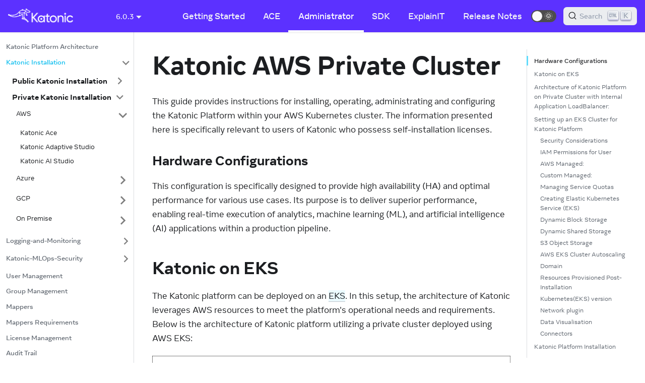

--- FILE ---
content_type: text/html; charset=utf-8
request_url: https://docs.katonic.ai/Administrator/Katonic-Installation/Private-Katonic-Installation/AWS
body_size: 52575
content:
<!doctype html>
<html class="docs-version-6.0.3" lang="en" dir="ltr">
<head>
<meta charset="UTF-8">
<meta name="viewport" content="width=device-width,initial-scale=1">
<meta name="generator" content="Docusaurus v2.0.0-beta.14">
<link rel="preconnect" href="https://www.google-analytics.com">
<script>window.ga=window.ga||function(){(ga.q=ga.q||[]).push(arguments)},ga.l=+new Date,ga("create","UA-179292681-2","auto"),ga("send","pageview")</script>
<script async src="https://www.google-analytics.com/analytics.js"></script>
<link rel="preconnect" href="https://www.google-analytics.com">
<link rel="preconnect" href="https://www.googletagmanager.com">
<script async src="https://www.googletagmanager.com/gtag/js?id=UA-179292681-2"></script>
<script>function gtag(){dataLayer.push(arguments)}window.dataLayer=window.dataLayer||[],gtag("js",new Date),gtag("config","UA-179292681-2",{})</script>
<link rel="search" type="application/opensearchdescription+xml" title="Katonic Docs" href="/opensearch.xml">
<link rel="icon" href="/img/pwa/manifest-icon-512.png">
<link rel="manifest" href="/manifest.json">
<meta name="theme-color" content="#20232a">
<meta name="apple-mobile-web-app-capable" content="yes">
<meta name="apple-mobile-web-app-status-bar-style" content="#20232a">
<link rel="apple-touch-icon" href="/img/pwa/manifest-icon-512.png">
<link rel="mask-icon" href="/img/pwa/manifest-icon-512.png" color="#06bcee">
<meta name="msapplication-TileImage" href="/img/pwa/manifest-icon-512.png">
<meta name="msapplication-TileColor" content="#20232a">
<script src="https://cdn.jsdelivr.net/npm/focus-visible@5.2.0/dist/focus-visible.min.js" defer="defer"></script>
<script src="https://snack.expo.dev/embed.js" defer="defer"></script><title data-react-helmet="true">Katonic AWS Private Cluster · Katonic Docs</title><meta data-react-helmet="true" property="og:url" content="https://docs.katonic.ai//Administrator/Katonic-Installation/Private-Katonic-Installation/AWS"><meta data-react-helmet="true" name="docsearch:language" content="en"><meta data-react-helmet="true" name="docsearch:version" content="6.0.3"><meta data-react-helmet="true" name="docsearch:docusaurus_tag" content="docs-default-6.0.3"><meta data-react-helmet="true" property="og:image" content="img/katonic_meta.png"><meta data-react-helmet="true" name="twitter:card" content="summary_large_image"><meta data-react-helmet="true" name="twitter:image" content="img/katonic_meta.png"><meta data-react-helmet="true" property="og:title" content="Katonic AWS Private Cluster · Katonic Docs"><meta data-react-helmet="true" name="description" content="This guide provides instructions for installing, operating, administrating and configuring the Katonic Platform within your AWS Kubernetes cluster. The information presented here is specifically relevant to users of Katonic who possess self-installation licenses."><meta data-react-helmet="true" property="og:description" content="This guide provides instructions for installing, operating, administrating and configuring the Katonic Platform within your AWS Kubernetes cluster. The information presented here is specifically relevant to users of Katonic who possess self-installation licenses."><link data-react-helmet="true" rel="icon" href="/img/favicon.ico"><link data-react-helmet="true" rel="canonical" href="https://docs.katonic.ai//Administrator/Katonic-Installation/Private-Katonic-Installation/AWS"><link data-react-helmet="true" rel="alternate" href="https://docs.katonic.ai//Administrator/Katonic-Installation/Private-Katonic-Installation/AWS" hreflang="en"><link data-react-helmet="true" rel="alternate" href="https://docs.katonic.ai//Administrator/Katonic-Installation/Private-Katonic-Installation/AWS" hreflang="x-default"><link data-react-helmet="true" rel="preconnect" href="https://WGCQFOM7CU-dsn.algolia.net" crossorigin="anonymous"><link rel="stylesheet" href="/assets/css/styles.b5302e09.css">
<link rel="preload" href="/assets/js/runtime~main.7128f8d4.js" as="script">
<link rel="preload" href="/assets/js/main.29b4b25e.js" as="script">
</head>
<body>
<script>!function(){function t(t){document.documentElement.setAttribute("data-theme",t)}var e=function(){var t=null;try{t=localStorage.getItem("theme")}catch(t){}return t}();t(null!==e?e:"light")}()</script><div id="__docusaurus">
<div><a href="#" class="skipToContent_3wvD">Skip to main content</a></div><nav class="navbar navbar--fixed-top navbar--dark"><div class="navbar__inner"><div class="navbar__items"><button aria-label="Navigation bar toggle" class="navbar__toggle clean-btn" type="button" tabindex="0"><svg width="30" height="30" viewBox="0 0 30 30" aria-hidden="true"><path stroke="currentColor" stroke-linecap="round" stroke-miterlimit="10" stroke-width="2" d="M4 7h22M4 15h22M4 23h22"></path></svg></button><a class="navbar__brand" href="/"><div class="navbar__logo"><img src="/img/Katonic.png" alt="Katonic" class="themedImage_Ir0T themedImage--light_2_E0"><img src="/img/Katonic.png" alt="Katonic" class="themedImage_Ir0T themedImage--dark_2JiM"></div><b class="navbar__title"></b></a><div class="navbar__item dropdown dropdown--hoverable"><a class="navbar__link" href="/">6.0.3</a><ul class="dropdown__menu"><li><a aria-current="page" class="dropdown__link dropdown__link--active" href="/Administrator/Katonic-Installation/Private-Katonic-Installation/AWS">6.0.3</a></li><li><a class="dropdown__link" href="/6.0.0/Administrator/Katonic-Installation/Private-Katonic-Installation/AWS">6.0.0</a></li></ul></div></div><div class="navbar__items navbar__items--right"><a class="navbar__item navbar__link" href="/">Getting Started</a><a class="navbar__item navbar__link" href="/ACE/Introduction">ACE</a><a class="navbar__item navbar__link navbar__link--active" href="/Administrator/Architecture">Administrator</a><a class="navbar__item navbar__link" href="/SDK/readmesdk">SDK</a><a class="navbar__item navbar__link" href="/ExplainIT/introduction">ExplainIT</a><a class="navbar__item navbar__link" href="/Release-Notes/release-summary">Release Notes</a><div class="toggle_2wFP toggle_2vag toggleDisabled_1jUP"><div class="toggleTrack_OYnE" role="button" tabindex="-1"><div class="toggleTrackCheck_3aVv"><span class="toggleIcon_1mQT">🌜</span></div><div class="toggleTrackX_oB48"><span class="toggleIcon_1mQT">🌞</span></div><div class="toggleTrackThumb_3qal"></div></div><input type="checkbox" class="toggleScreenReader_bg_d" aria-label="Switch between dark and light mode"></div><div class="searchBox_WYtD"><button type="button" class="DocSearch DocSearch-Button" aria-label="Search"><span class="DocSearch-Button-Container"><svg width="20" height="20" class="DocSearch-Search-Icon" viewBox="0 0 20 20"><path d="M14.386 14.386l4.0877 4.0877-4.0877-4.0877c-2.9418 2.9419-7.7115 2.9419-10.6533 0-2.9419-2.9418-2.9419-7.7115 0-10.6533 2.9418-2.9419 7.7115-2.9419 10.6533 0 2.9419 2.9418 2.9419 7.7115 0 10.6533z" stroke="currentColor" fill="none" fill-rule="evenodd" stroke-linecap="round" stroke-linejoin="round"></path></svg><span class="DocSearch-Button-Placeholder">Search</span></span><span class="DocSearch-Button-Keys"></span></button></div></div></div><div role="presentation" class="navbar-sidebar__backdrop"></div></nav><div class="main-wrapper docs-wrapper docs-doc-page"><div class="docPage_3jyA"><button aria-label="Scroll back to top" class="clean-btn theme-back-to-top-button backToTopButton_2PbN" type="button"></button><aside class="docSidebarContainer_3jRz"><div class="sidebar_2j-V"><nav class="menu thin-scrollbar menu_1Xkn"><ul class="theme-doc-sidebar-menu menu__list"><li class="theme-doc-sidebar-item-link theme-doc-sidebar-item-link-level-1 menu__list-item"><a class="menu__link" href="/Administrator/Architecture">Katonic Platform Architecture</a></li><li class="theme-doc-sidebar-item-category theme-doc-sidebar-item-category-level-1 menu__list-item"><div class="menu__list-item-collapsible"><a class="menu__link menu__link--sublist menu__link--active hasHref_3-UD" href="/Administrator/Katonic-Installation/Public-Katonic-Installation/AWS">Katonic Installation</a></div><ul style="display:block;overflow:visible;height:auto" class="menu__list"><li class="theme-doc-sidebar-item-category theme-doc-sidebar-item-category-level-2 menu__list-item menu__list-item--collapsed"><div class="menu__list-item-collapsible"><a class="menu__link menu__link--sublist hasHref_3-UD" tabindex="0" href="/Administrator/Katonic-Installation/Public-Katonic-Installation/AWS">Public Katonic Installation</a></div></li><li class="theme-doc-sidebar-item-category theme-doc-sidebar-item-category-level-2 menu__list-item"><div class="menu__list-item-collapsible"><a class="menu__link menu__link--sublist menu__link--active hasHref_3-UD" tabindex="0" href="/Administrator/Katonic-Installation/Private-Katonic-Installation/AWS">Private Katonic Installation</a></div><ul style="display:block;overflow:visible;height:auto" class="menu__list"><li class="theme-doc-sidebar-item-category theme-doc-sidebar-item-category-level-3 menu__list-item"><div class="menu__list-item-collapsible"><a class="menu__link menu__link--active hasHref_3-UD" tabindex="0" href="/Administrator/Katonic-Installation/Private-Katonic-Installation/AWS">AWS</a><button aria-label="Toggle the collapsible sidebar category &#x27;AWS&#x27;" type="button" class="clean-btn menu__caret"></button></div><ul style="display:block;overflow:visible;height:auto" class="menu__list"><li class="theme-doc-sidebar-item-link theme-doc-sidebar-item-link-level-4 menu__list-item"><a class="menu__link" tabindex="0" href="/Administrator/Katonic-Installation/Private-Katonic-Installation/AWS/AWS_Ace">Katonic Ace</a></li><li class="theme-doc-sidebar-item-link theme-doc-sidebar-item-link-level-4 menu__list-item"><a class="menu__link" tabindex="0" href="/Administrator/Katonic-Installation/Private-Katonic-Installation/AWS/AWS_Adaptive_Studio">Katonic Adaptive Studio</a></li><li class="theme-doc-sidebar-item-link theme-doc-sidebar-item-link-level-4 menu__list-item"><a class="menu__link" tabindex="0" href="/Administrator/Katonic-Installation/Private-Katonic-Installation/AWS/AWS_AI_Studio">Katonic AI Studio</a></li></ul></li><li class="theme-doc-sidebar-item-category theme-doc-sidebar-item-category-level-3 menu__list-item menu__list-item--collapsed"><div class="menu__list-item-collapsible"><a class="menu__link hasHref_3-UD" tabindex="0" href="/Administrator/Katonic-Installation/Private-Katonic-Installation/Azure">Azure</a><button aria-label="Toggle the collapsible sidebar category &#x27;Azure&#x27;" type="button" class="clean-btn menu__caret"></button></div></li><li class="theme-doc-sidebar-item-category theme-doc-sidebar-item-category-level-3 menu__list-item menu__list-item--collapsed"><div class="menu__list-item-collapsible"><a class="menu__link hasHref_3-UD" tabindex="0" href="/Administrator/Katonic-Installation/Private-Katonic-Installation/GCP">GCP</a><button aria-label="Toggle the collapsible sidebar category &#x27;GCP&#x27;" type="button" class="clean-btn menu__caret"></button></div></li><li class="theme-doc-sidebar-item-category theme-doc-sidebar-item-category-level-3 menu__list-item menu__list-item--collapsed"><div class="menu__list-item-collapsible"><a class="menu__link hasHref_3-UD" tabindex="0" href="/Administrator/Katonic-Installation/Private-Katonic-Installation/On-Premise/OnPremisecommon">On Premise</a><button aria-label="Toggle the collapsible sidebar category &#x27;On Premise&#x27;" type="button" class="clean-btn menu__caret"></button></div></li></ul></li></ul></li><li class="theme-doc-sidebar-item-category theme-doc-sidebar-item-category-level-1 menu__list-item menu__list-item--collapsed"><div class="menu__list-item-collapsible"><a class="menu__link menu__link--sublist hasHref_3-UD" href="/Administrator/Logging-and-Monitoring/Monitoring Dashboard">Logging-and-Monitoring</a></div></li><li class="theme-doc-sidebar-item-category theme-doc-sidebar-item-category-level-1 menu__list-item menu__list-item--collapsed"><div class="menu__list-item-collapsible"><a class="menu__link menu__link--sublist hasHref_3-UD" href="/Administrator/Katonic-MLOps-Security">Katonic-MLOps-Security</a></div></li><li class="theme-doc-sidebar-item-link theme-doc-sidebar-item-link-level-1 menu__list-item"><a class="menu__link" href="/Administrator/User Management">User Management</a></li><li class="theme-doc-sidebar-item-link theme-doc-sidebar-item-link-level-1 menu__list-item"><a class="menu__link" href="/Administrator/Group Management">Group Management</a></li><li class="theme-doc-sidebar-item-link theme-doc-sidebar-item-link-level-1 menu__list-item"><a class="menu__link" href="/Administrator/Mappers">Mappers</a></li><li class="theme-doc-sidebar-item-link theme-doc-sidebar-item-link-level-1 menu__list-item"><a class="menu__link" href="/Administrator/Mappers Requirements">Mappers Requirements</a></li><li class="theme-doc-sidebar-item-link theme-doc-sidebar-item-link-level-1 menu__list-item"><a class="menu__link" href="/Administrator/License Management">License Management</a></li><li class="theme-doc-sidebar-item-link theme-doc-sidebar-item-link-level-1 menu__list-item"><a class="menu__link" href="/Administrator/Audit Trail">Audit Trail</a></li><li class="theme-doc-sidebar-item-link theme-doc-sidebar-item-link-level-1 menu__list-item"><a class="menu__link" href="/Administrator/Cost Requests">Cost Requests</a></li><li class="theme-doc-sidebar-item-link theme-doc-sidebar-item-link-level-1 menu__list-item"><a class="menu__link" href="/Administrator/Cost insights">Cost Insights</a></li><li class="theme-doc-sidebar-item-link theme-doc-sidebar-item-link-level-1 menu__list-item"><a class="menu__link" href="/Administrator/Backup-and-Restore/Backup and Restore the Katonic platform cluster">Backup and Restore</a></li><li class="theme-doc-sidebar-item-category theme-doc-sidebar-item-category-level-1 menu__list-item menu__list-item--collapsed"><div class="menu__list-item-collapsible"><a class="menu__link menu__link--sublist hasHref_3-UD" href="/Administrator/Katonic-Customer-Support/Katonic Customer Support Option">Katonic Customer Support</a></div></li><li class="theme-doc-sidebar-item-category theme-doc-sidebar-item-category-level-1 menu__list-item menu__list-item--collapsed"><div class="menu__list-item-collapsible"><a class="menu__link menu__link--sublist hasHref_3-UD" href="/Administrator/Troubleshooting/File-Manager-Troubleshooting">Troubleshooting</a></div></li></ul></nav></div></aside><main class="docMainContainer_28SP"><div class="container padding-top--md padding-bottom--lg"><div class="row"><div class="col docItemCol_1o9i"><div class="docItemContainer_3nUq"><article><div class="tocCollapsible_Snzk theme-doc-toc-mobile tocMobile_1BQl"><button type="button" class="clean-btn tocCollapsibleButton_27DV">On this page</button></div><div class="theme-doc-markdown markdown"><header><h1>Katonic AWS Private Cluster</h1></header><p>This guide provides instructions for installing, operating, administrating and configuring the Katonic Platform within your AWS Kubernetes cluster. The information presented here is specifically relevant to users of Katonic who possess self-installation licenses.</p><h3 class="anchor anchorWithStickyNavbar_23Bc" id="hardware-configurations">Hardware Configurations<a class="hash-link" href="#hardware-configurations" title="Direct link to heading">​</a></h3><p>This configuration is specifically designed to provide high availability (HA) and optimal performance for various use cases. Its purpose is to deliver superior performance, enabling real-time execution of analytics, machine learning (ML), and artificial intelligence (AI) applications within a production pipeline.</p><h2 class="anchor anchorWithStickyNavbar_23Bc" id="katonic-on-eks">Katonic on EKS<a class="hash-link" href="#katonic-on-eks" title="Direct link to heading">​</a></h2><p>The Katonic platform can be deployed on an <a href="https://aws.amazon.com/eks/" target="_blank" rel="noopener noreferrer">EKS</a>. In this setup, the architecture of Katonic leverages AWS resources to meet the platform&#x27;s operational needs and requirements.
Below is the architecture of Katonic platform utilizing a private cluster deployed using AWS EKS:</p><p> <img alt="Architecture1" src="/assets/images/AWS-Enterprise-Installation-private-ext-80f3d38516432973335ec10360b5414c.png"></p><p>The above diagram depicts <strong>Katonic Platform</strong> on <strong>Private Cluster</strong> with External Application LoadBalancer, it is allocated a public IP address outside of VPC’s CIDR.
This configuration facilitates external public access to the Katonic Platform, making it openly accessible over the public internet.
It is important to remember that the Katonic Platform is housed within a private cluster, even if it is accessible from the outside.
As a result, the underlying services and infrastructure are shielded from public internet access.
External traffic enters through the external load balancer, which distributes it across the resources in the private cluster</p><ul><li><p>The control of Kubernetes is transferred to the EKS control plane, which offers managed Kubernetes masters.</p></li><li><p>Katonic uses a dedicated Auto Scaling Group (ASG) of EKS workers to host the Katonic platform.</p></li><li><p>ASGs of EKS workers host elastic compute for Katonic executions.</p></li><li><p>AWS S3 is used to store entire platform backups.</p></li><li><p>AWS EFS is used to store Katonic Datasets.</p></li><li><p>AWS Internet Gateway to allow internet access to Jump Host and other instances.</p></li><li><p>AWS NAT Gateway to initiate outbound traffic from Private Cluster and prevent unsolicited inbound traffic.</p></li><li><p>The kubernetes.io/aws-ebs provisioner is used to create persistent volumes for Katonic executions.</p></li><li><p>Katonic cannot be installed on EKS Fargate since Fargate does not support stateful workloads with persistent volumes.</p></li></ul><p>All AWS services listed previously are required except GPU compute instances, which are optional.
Your annual Katonic license fee will not include any charges incurred from using AWS services.
You can find detailed pricing information for the Amazon services listed above at <a href="https://aws.amazon.com/pricing" target="_blank" rel="noopener noreferrer">AWS Pricing</a>.</p><h2 class="anchor anchorWithStickyNavbar_23Bc" id="architecture-of-katonic-platform-on-private-cluster-with-internal-application-loadbalancer">Architecture of Katonic Platform on Private Cluster with Internal Application LoadBalancer:<a class="hash-link" href="#architecture-of-katonic-platform-on-private-cluster-with-internal-application-loadbalancer" title="Direct link to heading">​</a></h2><p> <img alt="Architecture1" src="/assets/images/AWS-Enterprise-Installation-private-int-b738b4f0076382cf0ff0faa59fa4e615.png"></p><p>Katonic Platform with Internal Application LoadBalancer is assigned a private IP address within the VPC&#x27;s CIDR.
This configuration restricts external public access to the Katonic Platform, ensuring that the platform is exclusively accessible from within the confines of the VPC, as displayed in above image.
An internal ALB is used for routing traffic within a VPC and is not directly accessible from the internet. </p><h2 class="anchor anchorWithStickyNavbar_23Bc" id="setting-up-an-eks-cluster-for-katonic-platform">Setting up an EKS Cluster for Katonic Platform<a class="hash-link" href="#setting-up-an-eks-cluster-for-katonic-platform" title="Direct link to heading">​</a></h2><p>This section provides a detailed guide on how to configure an Amazon EKS cluster to work seamlessly with Katonic. To successfully set up an EKS cluster for Katonic, it is essential to have a solid understanding of the following AWS services:</p><ul><li>Elastic Kubernetes Service (EKS)</li><li>Identity and Access Management (IAM)</li><li>Virtual Private Cloud (VPC) Networking</li><li>Elastic Block Store (EBS)</li><li>Elastic File System (EFS)</li><li>S3 Object Storage</li></ul><p>Additionally, having a basic comprehension of Kubernetes concepts such as node pools, network CNI, storage classes, autoscaling, and Docker will prove invaluable during the cluster deployment.</p><h3 class="anchor anchorWithStickyNavbar_23Bc" id="security-considerations">Security Considerations<a class="hash-link" href="#security-considerations" title="Direct link to heading">​</a></h3><p>To provision an EKS cluster, it is essential to create IAM policies in the AWS console. Katonic recommends following the standard security practice of granting the least privilege when creating IAM policies. It is advised to start with minimal privileges and only grant elevated privileges when necessary. For more information, refer to the concept of <a href="https://docs.aws.amazon.com/IAM/latest/UserGuide/best-practices.html#grant-least-privilege" target="_blank" rel="noopener noreferrer">Grant Least Privilege</a> concept.</p><h3 class="anchor anchorWithStickyNavbar_23Bc" id="iam-permissions-for-user">IAM Permissions for User<a class="hash-link" href="#iam-permissions-for-user" title="Direct link to heading">​</a></h3><p>In order to complete the installation, the IAM user must have the following AWS permissions. These permissions include both AWS managed policies and custom policies that need to be created and attached to the IAM user.</p><h3 class="anchor anchorWithStickyNavbar_23Bc" id="aws-managed">AWS Managed:<a class="hash-link" href="#aws-managed" title="Direct link to heading">​</a></h3><ul><li><a href="https://us-east-1.console.aws.amazon.com/iam/home#/policies/arn%3Aaws%3Aiam%3A%3Aaws%3Apolicy%2FAmazonVPCFullAccess" target="_blank" rel="noopener noreferrer">AmazonVPCFullAccess</a></li><li><a href="https://us-east-1.console.aws.amazon.com/iam/home#/policies/arn%3Aaws%3Aiam%3A%3Aaws%3Apolicy%2FAWSCloudFormationFullAccess" target="_blank" rel="noopener noreferrer">AWSCloudFormationFullAccess</a></li><li><a href="https://us-east-1.console.aws.amazon.com/iam/home#/policies/arn%3Aaws%3Aiam%3A%3Aaws%3Apolicy%2FAmazonElasticFileSystemFullAccess" target="_blank" rel="noopener noreferrer">AmazonElasticFileSystemFullAccess</a></li></ul><h3 class="anchor anchorWithStickyNavbar_23Bc" id="custom-managed">Custom Managed:<a class="hash-link" href="#custom-managed" title="Direct link to heading">​</a></h3><p>These IAM policies have to be created manually in your AWS account and have to be assigned to the IAM User. Use the link to get policy json.</p><ul><li><a href="https://github.com/katonic-dev/katonic-community-dependencies/blob/master/katonic-platform-installation-aws-EC2-all-access-policy%20.txt" target="_blank" rel="noopener noreferrer">AmazonEC2FullAccess</a></li><li><a href="https://github.com/katonic-dev/katonic-community-dependencies/blob/master/katonic-platform-installation-aws-IAM-limited-access-policy%20.txt" target="_blank" rel="noopener noreferrer">IAMLimitedAccess</a></li><li><a href="https://github.com/katonic-dev/katonic-community-dependencies/blob/master/katonic-platform-installation-aws-EKS-all-access-policy%20.txt" target="_blank" rel="noopener noreferrer">AmazonEKSAllAccessPolicy</a></li></ul><p>Additionally, for backups, you need to add the policy provided below in the S3 Object Storage part of the documentation.</p><h3 class="anchor anchorWithStickyNavbar_23Bc" id="managing-service-quotas">Managing Service Quotas<a class="hash-link" href="#managing-service-quotas" title="Direct link to heading">​</a></h3><p>Amazon maintains default service quotas for each of the previously listed services. You can check the default <a href="https://docs.aws.amazon.com/general/latest/gr/aws-service-information.html" target="_blank" rel="noopener noreferrer">Service Quotas</a> and manage your quotas by logging in to the <a href="https://console.aws.amazon.com/servicequotas" target="_blank" rel="noopener noreferrer">AWS Service Quotas Console</a>.</p><h3 class="anchor anchorWithStickyNavbar_23Bc" id="creating-elastic-kubernetes-service-eks">Creating Elastic Kubernetes Service (EKS)<a class="hash-link" href="#creating-elastic-kubernetes-service-eks" title="Direct link to heading">​</a></h3><p>By default, the Katonic installer creates an EKS cluster. However, there are certain prerequisites that must be met in order for the cluster to be built properly, such as the provisioning of resources like VPC, Private and Public Subnets, etc. </p><p>Follow below steps to provision to setup resources for private cluster:</p><ul><li>Provision a VPC with DNS Support and DNS Hostnames enabled.</li><li>Create in total three subnets. Two private subnets and one public subnet in same VPC.</li><li>Create SecurityGroups for Endpoints and then create Endpoints for EFS and S3.</li><li>Create separate required routetables for private and public subnets and associate them to subnets accordingly.</li><li>Create Internet Gateway and attach it to VPC.</li><li>Create NAT Gateway in Public Subnet and route it through private routetable.</li><li>Create SecurityGroups for JumpHost. and then Create JumpHost (50 GB disk recommended) using ec2 instance in public subnet and install AWS CLI, Kubectl and Docker, EKSCTL and Terraform in it.</li><li>Create a Cluster using both private subnets with endpoints set to private. </li><li>Create four nodegroups namely platform, compute, deployment and vectordb.</li></ul><blockquote><p><strong>Note:</strong>
To deploy the Katonic platform on an EKS cluster, it is essential to create a Virtual Private Cloud (VPC) with a CIDR range of at least /21. Additionally, two subnets with CIDR ranges of /24 each are required. This is crucial because the platform allocates IP addresses for pods from within the subnet&#x27;s IP range. It&#x27;s important to note that any CIDR range equal to, or larger than /25 will not function properly for this purpose. For JumpHost in the public subnet, the ip range can be kept /28.</p></blockquote><blockquote><p><strong>Note:</strong>
AWS only allows CIDR block between /16 to /28. </p></blockquote><h3 class="anchor anchorWithStickyNavbar_23Bc" id="dynamic-block-storage">Dynamic Block Storage<a class="hash-link" href="#dynamic-block-storage" title="Direct link to heading">​</a></h3><p>EKS clusters come pre-configured with several EBS-backed storage classes. For improved input and output performance, Katonic recommends using gp3 disks. The default gp3-based storage class (kfs) is created automatically by the Katonic installer.</p><p>If you are manually creating a cluster, you will need to create an EBS gp3-based storage class named kfs. To do this, you need to install and configure the EBS CSI driver in the EKS cluster. Refer to the documentation for instructions on creating the <a href="https://github.com/katonic-dev/katonic-community-dependencies/blob/5-add-aws-eks-autoscaler-efs-gp3-storage-class-documentation/Install%20GP3%20based%20kfs%20storage%20class%20on%20AWS%20EKS%20cluster.md" target="_blank" rel="noopener noreferrer">GP3</a> based storage class.</p><h3 class="anchor anchorWithStickyNavbar_23Bc" id="dynamic-shared-storage">Dynamic Shared Storage<a class="hash-link" href="#dynamic-shared-storage" title="Direct link to heading">​</a></h3><p>To enable dynamic shared storage, you need to provision an EFS file system and configure an access point that allows access from the EKS cluster.</p><p>The Katonic Installer provides an optional parameter <code>shared_storage.create</code> to create an AWS Elastic File System. It automatically creates the AWS Elastic File System and configures the kfs-shared storage class to use it.</p><p>If you are manually creating a cluster and want to use shared storage, you need to create an AWS Elastic File System and configure the kfs-shared storage class to utilize it. Refer to the documentation for instructions on creating an <a href="https://github.com/katonic-dev/katonic-community-dependencies/blob/5-add-aws-eks-autoscaler-efs-gp3-storage-class-documentation/Create%20EFS%20based%20storage%20class%20in%20AWS%20EKS.md" target="_blank" rel="noopener noreferrer">AWS Elastic File System</a> based storage class.</p><h3 class="anchor anchorWithStickyNavbar_23Bc" id="s3-object-storage">S3 Object Storage<a class="hash-link" href="#s3-object-storage" title="Direct link to heading">​</a></h3><p>To facilitate the storage of platform backups, it is essential to create an Amazon S3 bucket. Access to this bucket should be granted to the IAM user account responsible for the installation process. This can be accomplished by applying the below IAM policy to the bucket.</p><div class="codeBlockContainer_1ukp theme-code-block"><div class="codeBlockContent_3Y8q jsx"><pre tabindex="0" class="prism-code language-jsx codeBlock_2Xgr thin-scrollbar" style="color:#403f53;background-color:#FBFBFB"><code class="codeBlockLines_3Zfi"><span class="token-line" style="color:#403f53"><span class="token punctuation" style="color:rgb(153, 76, 195)">{</span><span class="token plain"></span><br></span><span class="token-line" style="color:#403f53"><span class="token plain">    </span><span class="token string-property property" style="color:rgb(12, 150, 155)">&quot;Version&quot;</span><span class="token operator" style="color:rgb(12, 150, 155)">:</span><span class="token plain"> </span><span class="token string" style="color:rgb(72, 118, 214)">&quot;2012-10-17&quot;</span><span class="token punctuation" style="color:rgb(153, 76, 195)">,</span><span class="token plain"></span><br></span><span class="token-line" style="color:#403f53"><span class="token plain">    </span><span class="token string-property property" style="color:rgb(12, 150, 155)">&quot;Statement&quot;</span><span class="token operator" style="color:rgb(12, 150, 155)">:</span><span class="token plain"> </span><span class="token punctuation" style="color:rgb(153, 76, 195)">[</span><span class="token plain"></span><br></span><span class="token-line" style="color:#403f53"><span class="token plain">        </span><span class="token punctuation" style="color:rgb(153, 76, 195)">{</span><span class="token plain"></span><br></span><span class="token-line" style="color:#403f53"><span class="token plain">            </span><span class="token string-property property" style="color:rgb(12, 150, 155)">&quot;Sid&quot;</span><span class="token operator" style="color:rgb(12, 150, 155)">:</span><span class="token plain"> </span><span class="token string" style="color:rgb(72, 118, 214)">&quot;VisualEditor0&quot;</span><span class="token punctuation" style="color:rgb(153, 76, 195)">,</span><span class="token plain"></span><br></span><span class="token-line" style="color:#403f53"><span class="token plain">            </span><span class="token string-property property" style="color:rgb(12, 150, 155)">&quot;Effect&quot;</span><span class="token operator" style="color:rgb(12, 150, 155)">:</span><span class="token plain"> </span><span class="token string" style="color:rgb(72, 118, 214)">&quot;Allow&quot;</span><span class="token punctuation" style="color:rgb(153, 76, 195)">,</span><span class="token plain"></span><br></span><span class="token-line" style="color:#403f53"><span class="token plain">            </span><span class="token string-property property" style="color:rgb(12, 150, 155)">&quot;Action&quot;</span><span class="token operator" style="color:rgb(12, 150, 155)">:</span><span class="token plain"> </span><span class="token punctuation" style="color:rgb(153, 76, 195)">[</span><span class="token plain"></span><br></span><span class="token-line" style="color:#403f53"><span class="token plain">                </span><span class="token string" style="color:rgb(72, 118, 214)">&quot;s3:ListAllMyBuckets&quot;</span><span class="token punctuation" style="color:rgb(153, 76, 195)">,</span><span class="token plain"></span><br></span><span class="token-line" style="color:#403f53"><span class="token plain">                </span><span class="token string" style="color:rgb(72, 118, 214)">&quot;s3:GetBucketLocation&quot;</span><span class="token plain"></span><br></span><span class="token-line" style="color:#403f53"><span class="token plain">            </span><span class="token punctuation" style="color:rgb(153, 76, 195)">]</span><span class="token punctuation" style="color:rgb(153, 76, 195)">,</span><span class="token plain"></span><br></span><span class="token-line" style="color:#403f53"><span class="token plain">            </span><span class="token string-property property" style="color:rgb(12, 150, 155)">&quot;Resource&quot;</span><span class="token operator" style="color:rgb(12, 150, 155)">:</span><span class="token plain"> </span><span class="token string" style="color:rgb(72, 118, 214)">&quot;*&quot;</span><span class="token plain"></span><br></span><span class="token-line" style="color:#403f53"><span class="token plain">        </span><span class="token punctuation" style="color:rgb(153, 76, 195)">}</span><span class="token punctuation" style="color:rgb(153, 76, 195)">,</span><span class="token plain"></span><br></span><span class="token-line" style="color:#403f53"><span class="token plain">        </span><span class="token punctuation" style="color:rgb(153, 76, 195)">{</span><span class="token plain"></span><br></span><span class="token-line" style="color:#403f53"><span class="token plain">            </span><span class="token string-property property" style="color:rgb(12, 150, 155)">&quot;Sid&quot;</span><span class="token operator" style="color:rgb(12, 150, 155)">:</span><span class="token plain"> </span><span class="token string" style="color:rgb(72, 118, 214)">&quot;VisualEditor1&quot;</span><span class="token punctuation" style="color:rgb(153, 76, 195)">,</span><span class="token plain"></span><br></span><span class="token-line" style="color:#403f53"><span class="token plain">            </span><span class="token string-property property" style="color:rgb(12, 150, 155)">&quot;Effect&quot;</span><span class="token operator" style="color:rgb(12, 150, 155)">:</span><span class="token plain"> </span><span class="token string" style="color:rgb(72, 118, 214)">&quot;Allow&quot;</span><span class="token punctuation" style="color:rgb(153, 76, 195)">,</span><span class="token plain"></span><br></span><span class="token-line" style="color:#403f53"><span class="token plain">            </span><span class="token string-property property" style="color:rgb(12, 150, 155)">&quot;Action&quot;</span><span class="token operator" style="color:rgb(12, 150, 155)">:</span><span class="token plain"> </span><span class="token string" style="color:rgb(72, 118, 214)">&quot;s3:ListBucket&quot;</span><span class="token punctuation" style="color:rgb(153, 76, 195)">,</span><span class="token plain"></span><br></span><span class="token-line" style="color:#403f53"><span class="token plain">            </span><span class="token string-property property" style="color:rgb(12, 150, 155)">&quot;Resource&quot;</span><span class="token operator" style="color:rgb(12, 150, 155)">:</span><span class="token plain"> </span><span class="token string" style="color:rgb(72, 118, 214)">&quot;arn:aws:s3:::&lt;backup-bucket-name&gt;&quot;</span><span class="token plain"></span><br></span><span class="token-line" style="color:#403f53"><span class="token plain">        </span><span class="token punctuation" style="color:rgb(153, 76, 195)">}</span><span class="token punctuation" style="color:rgb(153, 76, 195)">,</span><span class="token plain"></span><br></span><span class="token-line" style="color:#403f53"><span class="token plain">        </span><span class="token punctuation" style="color:rgb(153, 76, 195)">{</span><span class="token plain"></span><br></span><span class="token-line" style="color:#403f53"><span class="token plain">            </span><span class="token string-property property" style="color:rgb(12, 150, 155)">&quot;Sid&quot;</span><span class="token operator" style="color:rgb(12, 150, 155)">:</span><span class="token plain"> </span><span class="token string" style="color:rgb(72, 118, 214)">&quot;VisualEditor2&quot;</span><span class="token punctuation" style="color:rgb(153, 76, 195)">,</span><span class="token plain"></span><br></span><span class="token-line" style="color:#403f53"><span class="token plain">            </span><span class="token string-property property" style="color:rgb(12, 150, 155)">&quot;Effect&quot;</span><span class="token operator" style="color:rgb(12, 150, 155)">:</span><span class="token plain"> </span><span class="token string" style="color:rgb(72, 118, 214)">&quot;Allow&quot;</span><span class="token punctuation" style="color:rgb(153, 76, 195)">,</span><span class="token plain"></span><br></span><span class="token-line" style="color:#403f53"><span class="token plain">            </span><span class="token string-property property" style="color:rgb(12, 150, 155)">&quot;Action&quot;</span><span class="token operator" style="color:rgb(12, 150, 155)">:</span><span class="token plain"> </span><span class="token punctuation" style="color:rgb(153, 76, 195)">[</span><span class="token plain"></span><br></span><span class="token-line" style="color:#403f53"><span class="token plain">                </span><span class="token string" style="color:rgb(72, 118, 214)">&quot;s3:PutObject&quot;</span><span class="token punctuation" style="color:rgb(153, 76, 195)">,</span><span class="token plain"></span><br></span><span class="token-line" style="color:#403f53"><span class="token plain">                </span><span class="token string" style="color:rgb(72, 118, 214)">&quot;s3:GetObject&quot;</span><span class="token punctuation" style="color:rgb(153, 76, 195)">,</span><span class="token plain"></span><br></span><span class="token-line" style="color:#403f53"><span class="token plain">                </span><span class="token string" style="color:rgb(72, 118, 214)">&quot;s3:DeleteObject&quot;</span><span class="token plain"></span><br></span><span class="token-line" style="color:#403f53"><span class="token plain">            </span><span class="token punctuation" style="color:rgb(153, 76, 195)">]</span><span class="token punctuation" style="color:rgb(153, 76, 195)">,</span><span class="token plain"></span><br></span><span class="token-line" style="color:#403f53"><span class="token plain">            </span><span class="token string-property property" style="color:rgb(12, 150, 155)">&quot;Resource&quot;</span><span class="token operator" style="color:rgb(12, 150, 155)">:</span><span class="token plain"> </span><span class="token string" style="color:rgb(72, 118, 214)">&quot;arn:aws:s3:::&lt;backup-bucket-name&gt;/*&quot;</span><span class="token plain"></span><br></span><span class="token-line" style="color:#403f53"><span class="token plain">        </span><span class="token punctuation" style="color:rgb(153, 76, 195)">}</span><span class="token plain"></span><br></span><span class="token-line" style="color:#403f53"><span class="token plain">    </span><span class="token punctuation" style="color:rgb(153, 76, 195)">]</span><span class="token plain"></span><br></span><span class="token-line" style="color:#403f53"><span class="token plain"></span><span class="token punctuation" style="color:rgb(153, 76, 195)">}</span><br></span></code></pre><button type="button" aria-label="Copy code to clipboard" class="copyButton_1mju clean-btn">Copy</button></div></div><h3 class="anchor anchorWithStickyNavbar_23Bc" id="aws-eks-cluster-autoscaling">AWS EKS Cluster Autoscaling<a class="hash-link" href="#aws-eks-cluster-autoscaling" title="Direct link to heading">​</a></h3><p>If you intend to deploy the Cluster Autoscaler in your cluster, follow this documentation <a href="https://github.com/katonic-dev/katonic-community-dependencies/blob/5-add-aws-eks-autoscaler-efs-gp3-storage-class-documentation/Enable%20Cluster%20Autoscaler%20in%20AWS%20EKS%20cluster.md" target="_blank" rel="noopener noreferrer">Cluster Autoscaler</a>.</p><h3 class="anchor anchorWithStickyNavbar_23Bc" id="domain">Domain<a class="hash-link" href="#domain" title="Direct link to heading">​</a></h3><p>To ensure proper operation, Katonic must be configured to serve from a specific Fully Qualified Domain Name (FQDN). If you want to serve Katonic securely over HTTPS, you will also need an SSL certificate that covers the chosen domain name. Make sure to record the FQDN for use during the Katonic installation process.</p><p>Katonic offers the default option to use the .katonic.ai domain in all versions of the Katonic Platform. However, if you have your own domain, you can also utilize it across all versions provided by the Katonic Platform.</p><h3 class="anchor anchorWithStickyNavbar_23Bc" id="resources-provisioned-post-installation">Resources Provisioned Post-Installation<a class="hash-link" href="#resources-provisioned-post-installation" title="Direct link to heading">​</a></h3><p>When the platform is installed, the following resources are created. Take this into account when selecting your installation configuration.</p><table><thead><tr><th>SR NO.</th><th>TYPE</th><th>AMOUNT</th><th>WHEN</th><th>NOTES</th></tr></thead><tbody><tr><td>1</td><td>Classic Elastic Load Balancer</td><td>1</td><td>Always</td><td>Only 1 is required. Automatically gets created by EKS when required.</td></tr><tr><td>2</td><td>Network interface</td><td>1 per node</td><td>Always</td><td></td></tr><tr><td>3</td><td>OS boot disk (AWS EBS)</td><td>1 per node</td><td>Always</td><td></td></tr><tr><td>4</td><td>VPC</td><td>1</td><td>The platform is deployed to a new VPC.</td><td></td></tr><tr><td>5</td><td>Security Group</td><td>1</td><td>Always</td><td>See Security Groups Configuration (AWS).</td></tr><tr><td>6</td><td>EKS Cluster</td><td>1</td><td>EKS is used as the application cluster</td><td>Version 1.30</td></tr><tr><td>7</td><td>EKS Managed Nodes</td><td>varies depending on configuration</td><td>EKS nodes are used to manage Kubernetes Workloads</td><td></td></tr><tr><td>8</td><td>AWS EFS</td><td>1</td><td>When you enable shared storage while installing Katonic platform.</td><td></td></tr></tbody></table><h3 class="anchor anchorWithStickyNavbar_23Bc" id="kuberneteseks-version">Kubernetes(EKS) version<a class="hash-link" href="#kuberneteseks-version" title="Direct link to heading">​</a></h3><p><strong>Katonic MLOps platform 6.0.0</strong> version has been validated with Kubernetes(EKS) version 1.30 and above.</p><h3 class="anchor anchorWithStickyNavbar_23Bc" id="network-plugin">Network plugin<a class="hash-link" href="#network-plugin" title="Direct link to heading">​</a></h3><p>Katonic relies on <a href="https://kubernetes.io/docs/concepts/services-networking/network-policies/" target="_blank" rel="noopener noreferrer">Kubernetes network policies</a> to manage secure communication between pods in the cluster. Network policies are implemented by the network plugin, so your cluster uses a networking solution that supports NetworkPolicy, such as <a href="https://docs.dominodatalab.com/en/latest/admin_guide/b5da89/domino-on-eks/" target="_blank" rel="noopener noreferrer">Calico</a>.</p><p>See the AWS documentation on installing <a href="https://docs.aws.amazon.com/eks/latest/userguide/calico.html" target="_blank" rel="noopener noreferrer">Calico</a> for your EKS cluster.</p><p>If you use the <a href="https://github.com/aws/amazon-vpc-cni-k8s" target="_blank" rel="noopener noreferrer">Amazon VPC CNI</a> for networking, with only NetworkPolicy enforcement components of Calico, you must ensure the subnets you use for your cluster have CIDR ranges of sufficient size, as every deployed pod in the cluster will be assigned an elastic network interface and consume a subnet address. Katonic recommends at least a /23 CIDR for the cluster.</p><h3 class="anchor anchorWithStickyNavbar_23Bc" id="data-visualisation">Data Visualisation<a class="hash-link" href="#data-visualisation" title="Direct link to heading">​</a></h3><ul><li><p>Katonic MLOps platform 6.0.0 include Superset Version 2.0.1 for Data Visualization.</p></li><li><p>You require an additional DNS if you&#x27;re installing Superset.</p><p>Example:</p><ul><li>If your domain name to access platform is <a href="http://katonic.tesla.com/" target="_blank" rel="noopener noreferrer">katonic.tesla.com</a>.</li><li>Then, the domain for data visualisation would look like <a href="http://dash-katonic.tesla.com/" target="_blank" rel="noopener noreferrer">dash-katonic.tesla.com</a>.</li></ul></li></ul><h3 class="anchor anchorWithStickyNavbar_23Bc" id="connectors">Connectors<a class="hash-link" href="#connectors" title="Direct link to heading">​</a></h3><ul><li><p>Katonic MLOps platform 6.0.0 include Airbyte Version 0.40.32 for Connectors.</p></li><li><p>You require an additional DNS if you&#x27;re installing Airbyte.</p><p>Example:</p><ul><li>If your domain name to access platform is <a href="http://katonic.tesla.com/" target="_blank" rel="noopener noreferrer">katonic.tesla.com</a>.</li><li>Then, the domain for connectors would look like <a href="http://katonic.tesla.com/" target="_blank" rel="noopener noreferrer">connectors-katonic.tesla.com</a>.</li></ul></li></ul><h2 class="anchor anchorWithStickyNavbar_23Bc" id="katonic-platform-installation">Katonic Platform Installation<a class="hash-link" href="#katonic-platform-installation" title="Direct link to heading">​</a></h2><p>Installation of the Katonic platform has been segmented based on product. When you click the link, you will be redirected to the installation process documentation.</p><ul><li><a href="/Administrator/Katonic-Installation/Private-Katonic-Installation/AWS/AWS_Ace">Katonic Ace</a></li><li><a href="/Administrator/Katonic-Installation/Private-Katonic-Installation/AWS/AWS_Ace Multiten">Katonic Ace Multiten</a></li><li><a href="/Administrator/Katonic-Installation/Private-Katonic-Installation/AWS/AWS_AI_Studio">Katonic AI Studio</a></li><li><a href="/Administrator/Katonic-Installation/Private-Katonic-Installation/AWS/AWS_Adaptive_Studio">Katonic Adaptive Studio</a></li></ul></div></article><nav class="pagination-nav docusaurus-mt-lg" aria-label="Docs pages navigation"><div class="pagination-nav__item"><a class="pagination-nav__link" href="/Administrator/Katonic-Installation/Public-Katonic-Installation/GCP/GCP_AI_Studio"><div class="pagination-nav__sublabel">Previous</div><div class="pagination-nav__label">Katonic AI Studio</div></a></div><div class="pagination-nav__item pagination-nav__item--next"><a class="pagination-nav__link" href="/Administrator/Katonic-Installation/Private-Katonic-Installation/AWS/AWS_Ace"><div class="pagination-nav__sublabel">Next</div><div class="pagination-nav__label">Katonic Ace</div></a></div></nav></div></div><div class="col col--3"><div class="tableOfContents_3J2a thin-scrollbar theme-doc-toc-desktop"><ul class="table-of-contents table-of-contents__left-border"><li><a href="#hardware-configurations" class="table-of-contents__link toc-highlight">Hardware Configurations</a></li><li><a href="#katonic-on-eks" class="table-of-contents__link toc-highlight">Katonic on EKS</a></li><li><a href="#architecture-of-katonic-platform-on-private-cluster-with-internal-application-loadbalancer" class="table-of-contents__link toc-highlight">Architecture of Katonic Platform on Private Cluster with Internal Application LoadBalancer:</a></li><li><a href="#setting-up-an-eks-cluster-for-katonic-platform" class="table-of-contents__link toc-highlight">Setting up an EKS Cluster for Katonic Platform</a><ul><li><a href="#security-considerations" class="table-of-contents__link toc-highlight">Security Considerations</a></li><li><a href="#iam-permissions-for-user" class="table-of-contents__link toc-highlight">IAM Permissions for User</a></li><li><a href="#aws-managed" class="table-of-contents__link toc-highlight">AWS Managed:</a></li><li><a href="#custom-managed" class="table-of-contents__link toc-highlight">Custom Managed:</a></li><li><a href="#managing-service-quotas" class="table-of-contents__link toc-highlight">Managing Service Quotas</a></li><li><a href="#creating-elastic-kubernetes-service-eks" class="table-of-contents__link toc-highlight">Creating Elastic Kubernetes Service (EKS)</a></li><li><a href="#dynamic-block-storage" class="table-of-contents__link toc-highlight">Dynamic Block Storage</a></li><li><a href="#dynamic-shared-storage" class="table-of-contents__link toc-highlight">Dynamic Shared Storage</a></li><li><a href="#s3-object-storage" class="table-of-contents__link toc-highlight">S3 Object Storage</a></li><li><a href="#aws-eks-cluster-autoscaling" class="table-of-contents__link toc-highlight">AWS EKS Cluster Autoscaling</a></li><li><a href="#domain" class="table-of-contents__link toc-highlight">Domain</a></li><li><a href="#resources-provisioned-post-installation" class="table-of-contents__link toc-highlight">Resources Provisioned Post-Installation</a></li><li><a href="#kuberneteseks-version" class="table-of-contents__link toc-highlight">Kubernetes(EKS) version</a></li><li><a href="#network-plugin" class="table-of-contents__link toc-highlight">Network plugin</a></li><li><a href="#data-visualisation" class="table-of-contents__link toc-highlight">Data Visualisation</a></li><li><a href="#connectors" class="table-of-contents__link toc-highlight">Connectors</a></li></ul></li><li><a href="#katonic-platform-installation" class="table-of-contents__link toc-highlight">Katonic Platform Installation</a></li></ul></div></div></div></div></main></div></div><footer class="footer footer--dark"><div class="container container-fluid"><div class="row footer__links"><div class="col footer__col"><div class="footer__title">Docs</div><ul class="footer__items"><li class="footer__item"><a class="footer__link-item" href="/">Getting Started</a></li><li class="footer__item"><a class="footer__link-item" href="/ACE/Introduction">ACE</a></li><li class="footer__item"><a class="footer__link-item" href="/SDK/readmesdk">SDK</a></li></ul></div><div class="col footer__col"><div class="footer__title">Find us</div><ul class="footer__items"><li class="footer__item"><a href="https://twitter.com/AiKatonic" target="_blank" rel="noopener noreferrer" class="footer__link-item"><span>Twitter<svg width="13.5" height="13.5" aria-hidden="true" viewBox="0 0 24 24" class="iconExternalLink_pqex"><path fill="currentColor" d="M21 13v10h-21v-19h12v2h-10v15h17v-8h2zm3-12h-10.988l4.035 4-6.977 7.07 2.828 2.828 6.977-7.07 4.125 4.172v-11z"></path></svg></span></a></li><li class="footer__item"><a href="https://www.facebook.com/Katonicai/" target="_blank" rel="noopener noreferrer" class="footer__link-item"><span>Facebook<svg width="13.5" height="13.5" aria-hidden="true" viewBox="0 0 24 24" class="iconExternalLink_pqex"><path fill="currentColor" d="M21 13v10h-21v-19h12v2h-10v15h17v-8h2zm3-12h-10.988l4.035 4-6.977 7.07 2.828 2.828 6.977-7.07 4.125 4.172v-11z"></path></svg></span></a></li><li class="footer__item"><a href="https://www.linkedin.com/company/katonic/" target="_blank" rel="noopener noreferrer" class="footer__link-item"><span>LinkedIn<svg width="13.5" height="13.5" aria-hidden="true" viewBox="0 0 24 24" class="iconExternalLink_pqex"><path fill="currentColor" d="M21 13v10h-21v-19h12v2h-10v15h17v-8h2zm3-12h-10.988l4.035 4-6.977 7.07 2.828 2.828 6.977-7.07 4.125 4.172v-11z"></path></svg></span></a></li></ul></div><div class="col footer__col"><div class="footer__title">Website</div><ul class="footer__items"><li class="footer__item"><a href="https://katonic.ai/" target="_blank" rel="noopener noreferrer" class="footer__link-item"><span>Katonic<svg width="13.5" height="13.5" aria-hidden="true" viewBox="0 0 24 24" class="iconExternalLink_pqex"><path fill="currentColor" d="M21 13v10h-21v-19h12v2h-10v15h17v-8h2zm3-12h-10.988l4.035 4-6.977 7.07 2.828 2.828 6.977-7.07 4.125 4.172v-11z"></path></svg></span></a></li></ul></div></div><div class="footer__bottom text--center"><div class="margin-bottom--sm"><a href="https://katonic.ai/" target="_blank" rel="noopener noreferrer" class="footerLogoLink_1gX9"><img src="/img/Katonic.png" alt="Katonic Logo" class="themedImage_Ir0T themedImage--light_2_E0 footer__logo"><img src="/img/Katonic.png" alt="Katonic Logo" class="themedImage_Ir0T themedImage--dark_2JiM footer__logo"></a></div><div class="footer__copyright">Copyright © 2025 Katonic Pty Ltd.</div></div></div></footer></div>
<script src="/assets/js/runtime~main.7128f8d4.js"></script>
<script src="/assets/js/main.29b4b25e.js"></script>
</body>
</html>

--- FILE ---
content_type: text/css; charset=utf-8
request_url: https://docs.katonic.ai/assets/css/styles.b5302e09.css
body_size: 125240
content:
.container,.row .col{padding:0 var(--ifm-spacing-horizontal);width:100%}.row .col,img{max-width:100%}.markdown>h2,.markdown>h3,.markdown>h4,.markdown>h5,.markdown>h6{margin-bottom:calc(var(--ifm-heading-vertical-rhythm-bottom)*var(--ifm-leading))}.markdown li,body{word-wrap:break-word}body,ol ol,ol ul,ul ol,ul ul{margin:0}pre,table{overflow:auto}blockquote,pre{margin:0 0 var(--ifm-spacing-vertical)}.breadcrumbs__link,.button{transition-timing-function:var(--ifm-transition-timing-default)}.button,.markdown .tabs .tabs__item{-webkit-user-select:none;-ms-user-select:none}.button,code{vertical-align:middle}.button--outline.button--active,.button--outline:active,.button--outline:hover,:root{--ifm-button-color:var(--ifm-font-color-base-inverse)}.menu__link:hover,a{transition:color var(--ifm-transition-fast) var(--ifm-transition-timing-default)}.button,.dropdown__link,.navbar__title,.text--truncate{white-space:nowrap}.navbar--dark,:root{--ifm-navbar-link-hover-color:var(--ifm-color-primary)}.menu,.navbar-sidebar{overflow-x:hidden}:root,html[data-theme=dark]{--ifm-color-emphasis-500:var(--ifm-color-gray-500)}.admonition-icon svg,.alert__icon svg{fill:var(--ifm-alert-foreground-color)}.markdown table,table{border-collapse:collapse}.markdown table .table-heading,table th{font-weight:var(--ifm-table-head-font-weight)}.GetStarted .steps,.main-wrapper{align-self:center}.toggle_2wFP,html{-webkit-tap-highlight-color:transparent}*,.DocSearch-Container,.DocSearch-Container *{box-sizing:border-box}:root{--ifm-color-scheme:light;--ifm-dark-value:10%;--ifm-darker-value:15%;--ifm-darkest-value:30%;--ifm-light-value:15%;--ifm-lighter-value:30%;--ifm-lightest-value:50%;--ifm-contrast-background-value:90%;--ifm-contrast-foreground-value:70%;--ifm-contrast-background-dark-value:70%;--ifm-contrast-foreground-dark-value:90%;--ifm-color-primary:#3578e5;--ifm-color-secondary:#ebedf0;--ifm-color-success:#00a400;--ifm-color-info:#54c7ec;--ifm-color-warning:#ffba00;--ifm-color-danger:#fa383e;--ifm-color-primary-dark:#306cce;--ifm-color-primary-darker:#2d66c3;--ifm-color-primary-darkest:#2554a0;--ifm-color-primary-light:#538ce9;--ifm-color-primary-lighter:#72a1ed;--ifm-color-primary-lightest:#9abcf2;--ifm-color-primary-contrast-background:#ebf2fc;--ifm-color-primary-contrast-foreground:#102445;--ifm-color-secondary-dark:#d4d5d8;--ifm-color-secondary-darker:#c8c9cc;--ifm-color-secondary-darkest:#a4a6a8;--ifm-color-secondary-light:#eef0f2;--ifm-color-secondary-lighter:#f1f2f5;--ifm-color-secondary-lightest:#f5f6f8;--ifm-color-secondary-contrast-background:#fdfdfe;--ifm-color-secondary-contrast-foreground:#474748;--ifm-color-success-dark:#009400;--ifm-color-success-darker:#008b00;--ifm-color-success-darkest:#007300;--ifm-color-success-light:#26b226;--ifm-color-success-lighter:#4dbf4d;--ifm-color-success-lightest:#80d280;--ifm-color-success-contrast-background:#e6f6e6;--ifm-color-success-contrast-foreground:#003100;--ifm-color-info-dark:#4cb3d4;--ifm-color-info-darker:#47a9c9;--ifm-color-info-darkest:#3b8ba5;--ifm-color-info-light:#6ecfef;--ifm-color-info-lighter:#87d8f2;--ifm-color-info-lightest:#aae3f6;--ifm-color-info-contrast-background:#eef9fd;--ifm-color-info-contrast-foreground:#193c47;--ifm-color-warning-dark:#e6a700;--ifm-color-warning-darker:#d99e00;--ifm-color-warning-darkest:#b38200;--ifm-color-warning-light:#ffc426;--ifm-color-warning-lighter:#ffcf4d;--ifm-color-warning-lightest:#ffdd80;--ifm-color-warning-contrast-background:#fff8e6;--ifm-color-warning-contrast-foreground:#4d3800;--ifm-color-danger-dark:#e13238;--ifm-color-danger-darker:#d53035;--ifm-color-danger-darkest:#af272b;--ifm-color-danger-light:#fb565b;--ifm-color-danger-lighter:#fb7478;--ifm-color-danger-lightest:#fd9c9f;--ifm-color-danger-contrast-background:#ffebec;--ifm-color-danger-contrast-foreground:#4b1113;--ifm-color-white:#fff;--ifm-color-black:#000;--ifm-color-gray-0:var(--ifm-color-white);--ifm-color-gray-100:#f5f6f7;--ifm-color-gray-200:#ebedf0;--ifm-color-gray-300:#dadde1;--ifm-color-gray-400:#ccd0d5;--ifm-color-gray-500:#bec3c9;--ifm-color-gray-600:#8d949e;--ifm-color-gray-700:#606770;--ifm-color-gray-800:#444950;--ifm-color-gray-900:#1c1e21;--ifm-color-gray-1000:var(--ifm-color-black);--ifm-color-emphasis-0:var(--ifm-color-gray-0);--ifm-color-emphasis-100:var(--ifm-color-gray-100);--ifm-color-emphasis-200:var(--ifm-color-gray-200);--ifm-color-emphasis-300:var(--ifm-color-gray-300);--ifm-color-emphasis-400:var(--ifm-color-gray-400);--ifm-color-emphasis-600:var(--ifm-color-gray-600);--ifm-color-emphasis-700:var(--ifm-color-gray-700);--ifm-color-emphasis-800:var(--ifm-color-gray-800);--ifm-color-emphasis-900:var(--ifm-color-gray-900);--ifm-color-emphasis-1000:var(--ifm-color-gray-1000);--ifm-color-content:var(--ifm-color-emphasis-900);--ifm-color-content-inverse:var(--ifm-color-emphasis-0);--ifm-color-content-secondary:#525860;--ifm-background-color:transparent;--ifm-background-surface-color:var(--ifm-color-content-inverse);--ifm-global-border-width:1px;--ifm-global-radius:0.4rem;--ifm-hover-overlay:rgba(0,0,0,.05);--ifm-font-color-base:var(--ifm-color-content);--ifm-font-color-base-inverse:var(--ifm-color-content-inverse);--ifm-font-color-secondary:var(--ifm-color-content-secondary);--ifm-font-family-base:system-ui,-apple-system,Segoe UI,Roboto,Ubuntu,Cantarell,Noto Sans,sans-serif,BlinkMacSystemFont,"Segoe UI",Helvetica,Arial,sans-serif,"Apple Color Emoji","Segoe UI Emoji","Segoe UI Symbol";--ifm-font-family-monospace:SFMono-Regular,Menlo,Monaco,Consolas,"Liberation Mono","Courier New",monospace;--ifm-font-size-base:100%;--ifm-font-weight-light:300;--ifm-font-weight-normal:400;--ifm-font-weight-semibold:500;--ifm-font-weight-bold:700;--ifm-font-weight-base:var(--ifm-font-weight-normal);--ifm-line-height-base:1.65;--ifm-global-spacing:1rem;--ifm-spacing-vertical:var(--ifm-global-spacing);--ifm-spacing-horizontal:var(--ifm-global-spacing);--ifm-transition-fast:200ms;--ifm-transition-slow:400ms;--ifm-transition-timing-default:cubic-bezier(0.08,0.52,0.52,1);--ifm-global-shadow-lw:0 1px 2px 0 rgba(0,0,0,.1);--ifm-global-shadow-md:0 5px 40px rgba(0,0,0,.2);--ifm-global-shadow-tl:0 12px 28px 0 rgba(0,0,0,.2),0 2px 4px 0 rgba(0,0,0,.1);--ifm-z-index-dropdown:3;--ifm-z-index-fixed:4;--ifm-z-index-overlay:6;--ifm-container-width:1140px;--ifm-container-width-xl:1320px;--ifm-code-background:#f6f7f8;--ifm-code-border-radius:var(--ifm-global-radius);--ifm-code-padding-horizontal:0.1rem;--ifm-code-padding-vertical:0.1rem;--ifm-pre-background:var(--ifm-color-emphasis-100);--ifm-pre-border-radius:var(--ifm-code-border-radius);--ifm-pre-color:inherit;--ifm-pre-line-height:1.45;--ifm-pre-padding:1rem;--ifm-heading-color:inherit;--ifm-heading-margin-top:0;--ifm-heading-margin-bottom:var(--ifm-spacing-vertical);--ifm-heading-font-family:var(--ifm-font-family-base);--ifm-heading-font-weight:var(--ifm-font-weight-bold);--ifm-heading-line-height:1.25;--ifm-h1-font-size:2rem;--ifm-h2-font-size:1.5rem;--ifm-h3-font-size:1.25rem;--ifm-h4-font-size:1rem;--ifm-h5-font-size:0.875rem;--ifm-h6-font-size:0.85rem;--ifm-image-alignment-padding:1.25rem;--ifm-leading-desktop:1.25;--ifm-leading:calc(var(--ifm-leading-desktop)*1rem);--ifm-list-left-padding:2rem;--ifm-list-margin:1rem;--ifm-list-item-margin:0.25rem;--ifm-list-paragraph-margin:1rem;--ifm-table-cell-padding:0.75rem;--ifm-table-background:transparent;--ifm-table-stripe-background:var(--ifm-color-emphasis-100);--ifm-table-border-width:1px;--ifm-table-border-color:var(--ifm-color-emphasis-300);--ifm-table-head-background:inherit;--ifm-table-head-color:inherit;--ifm-table-head-font-weight:var(--ifm-font-weight-bold);--ifm-table-cell-color:inherit;--ifm-link-color:var(--ifm-color-primary);--ifm-link-decoration:none;--ifm-link-hover-color:var(--ifm-link-color);--ifm-link-hover-decoration:underline;--ifm-paragraph-margin-bottom:var(--ifm-leading);--ifm-blockquote-font-size:var(--ifm-font-size-base);--ifm-blockquote-border-left-width:2px;--ifm-blockquote-padding-horizontal:var(--ifm-spacing-horizontal);--ifm-blockquote-padding-vertical:0;--ifm-blockquote-shadow:none;--ifm-blockquote-color:var(--ifm-color-emphasis-800);--ifm-blockquote-border-color:var(--ifm-color-emphasis-300);--ifm-hr-border-color:var(--ifm-color-emphasis-500);--ifm-hr-border-width:1px;--ifm-hr-margin-vertical:1.5rem;--ifm-scrollbar-size:7px;--ifm-scrollbar-track-background-color:#f1f1f1;--ifm-scrollbar-thumb-background-color:silver;--ifm-scrollbar-thumb-hover-background-color:#a7a7a7;--ifm-alert-background-color:inherit;--ifm-alert-border-color:inherit;--ifm-alert-border-radius:var(--ifm-global-radius);--ifm-alert-border-width:0px;--ifm-alert-border-left-width:5px;--ifm-alert-padding-horizontal:var(--ifm-spacing-horizontal);--ifm-alert-padding-vertical:var(--ifm-spacing-vertical);--ifm-alert-shadow:var(--ifm-global-shadow-lw);--ifm-avatar-intro-margin:1rem;--ifm-avatar-intro-alignment:inherit;--ifm-avatar-photo-size-sm:2rem;--ifm-avatar-photo-size-md:3rem;--ifm-avatar-photo-size-lg:4rem;--ifm-avatar-photo-size-xl:6rem;--ifm-badge-background-color:inherit;--ifm-badge-border-color:inherit;--ifm-badge-border-radius:var(--ifm-global-radius);--ifm-badge-border-width:var(--ifm-global-border-width);--ifm-badge-color:var(--ifm-color-white);--ifm-badge-padding-horizontal:calc(var(--ifm-spacing-horizontal)*0.5);--ifm-badge-padding-vertical:calc(var(--ifm-spacing-vertical)*0.25);--ifm-breadcrumb-border-radius:1.5rem;--ifm-breadcrumb-spacing:0.0625rem;--ifm-breadcrumb-color-active:var(--ifm-color-primary);--ifm-breadcrumb-item-background-active:var(--ifm-hover-overlay);--ifm-breadcrumb-padding-horizontal:1rem;--ifm-breadcrumb-padding-vertical:0.5rem;--ifm-breadcrumb-size-multiplier:1;--ifm-breadcrumb-separator:url('data:image/svg+xml;utf8,<svg xmlns="http://www.w3.org/2000/svg" x="0px" y="0px" viewBox="0 0 256 256"><g><g><polygon points="79.093,0 48.907,30.187 146.72,128 48.907,225.813 79.093,256 207.093,128"/></g></g><g></g><g></g><g></g><g></g><g></g><g></g><g></g><g></g><g></g><g></g><g></g><g></g><g></g><g></g><g></g></svg>');--ifm-breadcrumb-separator-filter:none;--ifm-breadcrumb-separator-size:0.5rem;--ifm-breadcrumb-separator-size-multiplier:1.25;--ifm-button-background-color:inherit;--ifm-button-border-color:var(--ifm-button-background-color);--ifm-button-border-width:var(--ifm-global-border-width);--ifm-button-font-weight:var(--ifm-font-weight-bold);--ifm-button-padding-horizontal:1.5rem;--ifm-button-padding-vertical:0.375rem;--ifm-button-size-multiplier:1;--ifm-button-transition-duration:var(--ifm-transition-fast);--ifm-button-border-radius:calc(var(--ifm-global-radius)*var(--ifm-button-size-multiplier));--ifm-button-group-margin:2px;--ifm-card-background-color:var(--ifm-background-surface-color);--ifm-card-border-radius:calc(var(--ifm-global-radius)*2);--ifm-card-horizontal-spacing:var(--ifm-global-spacing);--ifm-card-vertical-spacing:var(--ifm-global-spacing);--ifm-toc-border-color:var(--ifm-color-emphasis-300);--ifm-toc-link-color:var(--ifm-color-content-secondary);--ifm-toc-padding-vertical:0.5rem;--ifm-toc-padding-horizontal:0.5rem;--ifm-dropdown-background-color:var(--ifm-background-surface-color);--ifm-dropdown-font-weight:var(--ifm-font-weight-semibold);--ifm-dropdown-link-color:var(--ifm-font-color-base);--ifm-dropdown-hover-background-color:var(--ifm-hover-overlay);--ifm-footer-background-color:var(--ifm-color-emphasis-100);--ifm-footer-color:inherit;--ifm-footer-link-color:var(--ifm-color-emphasis-700);--ifm-footer-link-hover-color:var(--ifm-color-primary);--ifm-footer-link-horizontal-spacing:0.5rem;--ifm-footer-padding-horizontal:calc(var(--ifm-spacing-horizontal)*2);--ifm-footer-padding-vertical:calc(var(--ifm-spacing-vertical)*2);--ifm-footer-title-color:inherit;--ifm-hero-background-color:var(--ifm-background-surface-color);--ifm-hero-text-color:var(--ifm-color-emphasis-800);--ifm-menu-color:var(--ifm-color-emphasis-700);--ifm-menu-color-active:var(--ifm-color-primary);--ifm-menu-color-background-active:var(--ifm-hover-overlay);--ifm-menu-color-background-hover:var(--ifm-hover-overlay);--ifm-menu-link-padding-horizontal:1rem;--ifm-menu-link-padding-vertical:0.375rem;--ifm-menu-link-sublist-icon:url('data:image/svg+xml;utf8,<svg xmlns="http://www.w3.org/2000/svg" width="16px" height="16px" viewBox="0 0 24 24"><path fill="rgba(0,0,0,0.5)" d="M7.41 15.41L12 10.83l4.59 4.58L18 14l-6-6-6 6z"></path></svg>');--ifm-menu-link-sublist-icon-filter:none;--ifm-navbar-background-color:var(--ifm-background-surface-color);--ifm-navbar-height:3.75rem;--ifm-navbar-item-padding-horizontal:0.75rem;--ifm-navbar-item-padding-vertical:0.25rem;--ifm-navbar-link-color:var(--ifm-font-color-base);--ifm-navbar-link-active-color:var(--ifm-link-color);--ifm-navbar-padding-horizontal:var(--ifm-spacing-horizontal);--ifm-navbar-padding-vertical:calc(var(--ifm-spacing-vertical)*0.5);--ifm-navbar-shadow:var(--ifm-global-shadow-lw);--ifm-navbar-search-input-background-color:var(--ifm-color-emphasis-200);--ifm-navbar-search-input-color:var(--ifm-color-emphasis-800);--ifm-navbar-search-input-placeholder-color:var(--ifm-color-emphasis-500);--ifm-navbar-search-input-icon:url('data:image/svg+xml;utf8,<svg fill="currentColor" xmlns="http://www.w3.org/2000/svg" viewBox="0 0 16 16" height="16px" width="16px"><path d="M6.02945,10.20327a4.17382,4.17382,0,1,1,4.17382-4.17382A4.15609,4.15609,0,0,1,6.02945,10.20327Zm9.69195,4.2199L10.8989,9.59979A5.88021,5.88021,0,0,0,12.058,6.02856,6.00467,6.00467,0,1,0,9.59979,10.8989l4.82338,4.82338a.89729.89729,0,0,0,1.29912,0,.89749.89749,0,0,0-.00087-1.29909Z" /></svg>');--ifm-navbar-sidebar-width:83vw;--ifm-pagination-border-radius:calc(var(--ifm-global-radius)*var(--ifm-pagination-size-multiplier));--ifm-pagination-color-active:var(--ifm-color-primary);--ifm-pagination-font-size:1rem;--ifm-pagination-item-active-background:var(--ifm-hover-overlay);--ifm-pagination-page-spacing:0.0625rem;--ifm-pagination-padding-horizontal:calc(var(--ifm-spacing-horizontal)*1);--ifm-pagination-padding-vertical:calc(var(--ifm-spacing-vertical)*0.25);--ifm-pagination-size-multiplier:1;--ifm-pagination-nav-border-radius:var(--ifm-global-radius);--ifm-pagination-nav-color-hover:var(--ifm-color-primary);--ifm-pills-color-active:var(--ifm-color-primary);--ifm-pills-color-background-active:var(--ifm-hover-overlay);--ifm-pills-spacing:0.0625rem;--ifm-tabs-color:var(--ifm-font-color-secondary);--ifm-tabs-color-active:var(--ifm-color-primary);--ifm-tabs-color-active-border:var(--ifm-tabs-color-active);--ifm-tabs-padding-horizontal:1rem;--ifm-tabs-padding-vertical:1rem;--ifm-tabs-spacing:0.0625rem}.badge--danger,.badge--info,.badge--primary,.badge--secondary,.badge--success,.badge--warning{--ifm-badge-border-color:var(--ifm-badge-background-color)}.button--link,.button--outline{--ifm-button-background-color:transparent}html{-webkit-font-smoothing:antialiased;text-rendering:optimizelegibility;-webkit-text-size-adjust:100%;text-size-adjust:100%;background-color:var(--ifm-background-color);color:var(--ifm-font-color-base);color-scheme:var(--ifm-color-scheme);font:var(--ifm-font-size-base)/var(--ifm-line-height-base) var(--ifm-font-family-base)}iframe{border:0;color-scheme:auto}.container{margin:0 auto;max-width:var(--ifm-container-width)}.padding-bottom--none,.padding-vert--none{padding-bottom:0!important}.padding-top--none,.padding-vert--none{padding-top:0!important}.padding-horiz--none,.padding-left--none{padding-left:0!important}.padding-horiz--none,.padding-right--none{padding-right:0!important}.container--fluid{max-width:inherit}.row{display:flex;flex-direction:row;flex-wrap:wrap;margin:0 calc(var(--ifm-spacing-horizontal)*-1)}.margin-bottom--none,.margin-vert--none,.markdown>:last-child{margin-bottom:0!important}.margin-top--none,.margin-vert--none{margin-top:0!important}.row .col{--ifm-col-width:100%;flex:1 0;margin-left:0}.row .col[class*=col--]{flex:0 0 var(--ifm-col-width);max-width:var(--ifm-col-width)}.row .col.col--1{--ifm-col-width:8.33333%}.row .col.col--offset-1{margin-left:8.33333%}.row .col.col--2{--ifm-col-width:16.66667%}.row .col.col--offset-2{margin-left:16.66667%}.row .col.col--3{--ifm-col-width:25%}.row .col.col--offset-3{margin-left:25%}.row .col.col--4{--ifm-col-width:33.33333%}.row .col.col--offset-4{margin-left:33.33333%}.row .col.col--5{--ifm-col-width:41.66667%}.row .col.col--offset-5{margin-left:41.66667%}.row .col.col--6{--ifm-col-width:50%}.row .col.col--offset-6{margin-left:50%}.row .col.col--7{--ifm-col-width:58.33333%}.row .col.col--offset-7{margin-left:58.33333%}.row .col.col--8{--ifm-col-width:66.66667%}.main-wrapper.blog-wrapper .container .row .col.col--7:last-child,.row .col.col--9{--ifm-col-width:75%}.row .col.col--offset-8{margin-left:66.66667%}.row .col.col--offset-9{margin-left:75%}.row .col.col--10{--ifm-col-width:83.33333%}.row .col.col--offset-10{margin-left:83.33333%}.row .col.col--11{--ifm-col-width:91.66667%}.row .col.col--offset-11{margin-left:91.66667%}.row .col.col--12{--ifm-col-width:100%}.row .col.col--offset-12{margin-left:100%}.row--no-gutters{margin-left:0;margin-right:0}.margin-horiz--none,.margin-left--none{margin-left:0!important}.margin-horiz--none,.margin-right--none{margin-right:0!important}.row--no-gutters>.col{padding-left:0;padding-right:0}.row--align-top{align-items:flex-start}.row--align-bottom{align-items:flex-end}.HeaderHero .TwoColumns,.row--align-center{align-items:center}.row--align-stretch{align-items:stretch}.row--align-baseline{align-items:baseline}.margin--none{margin:0!important}.margin-bottom--xs,.margin-vert--xs{margin-bottom:.25rem!important}.margin-top--xs,.margin-vert--xs{margin-top:.25rem!important}.margin-horiz--xs,.margin-left--xs{margin-left:.25rem!important}.margin-horiz--xs,.margin-right--xs{margin-right:.25rem!important}.margin--xs{margin:.25rem!important}.margin-bottom--sm,.margin-vert--sm{margin-bottom:.5rem!important}.margin-top--sm,.margin-vert--sm{margin-top:.5rem!important}.margin-horiz--sm,.margin-left--sm{margin-left:.5rem!important}.margin-horiz--sm,.margin-right--sm{margin-right:.5rem!important}.margin--sm{margin:.5rem!important}.margin-bottom--md,.margin-vert--md{margin-bottom:1rem!important}.margin-top--md,.margin-vert--md{margin-top:1rem!important}.margin-horiz--md,.margin-left--md{margin-left:1rem!important}.margin-horiz--md,.margin-right--md{margin-right:1rem!important}.margin--md{margin:1rem!important}.margin-bottom--lg,.margin-vert--lg{margin-bottom:2rem!important}.margin-top--lg,.margin-vert--lg{margin-top:2rem!important}.margin-horiz--lg,.margin-left--lg{margin-left:2rem!important}.margin-horiz--lg,.margin-right--lg{margin-right:2rem!important}.margin--lg{margin:2rem!important}.margin-bottom--xl,.margin-vert--xl{margin-bottom:5rem!important}.margin-top--xl,.margin-vert--xl{margin-top:5rem!important}.margin-horiz--xl,.margin-left--xl{margin-left:5rem!important}.margin-horiz--xl,.margin-right--xl{margin-right:5rem!important}.margin--xl{margin:5rem!important}.padding--none{padding:0!important}.padding-bottom--xs,.padding-vert--xs{padding-bottom:.25rem!important}.padding-top--xs,.padding-vert--xs{padding-top:.25rem!important}.padding-horiz--xs,.padding-left--xs{padding-left:.25rem!important}.padding-horiz--xs,.padding-right--xs{padding-right:.25rem!important}.padding--xs{padding:.25rem!important}.padding-bottom--sm,.padding-vert--sm{padding-bottom:.5rem!important}.padding-top--sm,.padding-vert--sm{padding-top:.5rem!important}.padding-horiz--sm,.padding-left--sm{padding-left:.5rem!important}.padding-horiz--sm,.padding-right--sm{padding-right:.5rem!important}.padding--sm{padding:.5rem!important}.padding-bottom--md,.padding-vert--md{padding-bottom:1rem!important}.padding-top--md,.padding-vert--md{padding-top:1rem!important}.padding-horiz--md,.padding-left--md{padding-left:1rem!important}.padding-horiz--md,.padding-right--md{padding-right:1rem!important}.padding--md{padding:1rem!important}.padding-bottom--lg,.padding-vert--lg{padding-bottom:2rem!important}.padding-top--lg,.padding-vert--lg,main[class^=docMainContainer]>.container{padding-top:2rem!important}.padding-horiz--lg,.padding-left--lg{padding-left:2rem!important}.padding-horiz--lg,.padding-right--lg{padding-right:2rem!important}.padding--lg{padding:2rem!important}.padding-bottom--xl,.padding-vert--xl{padding-bottom:5rem!important}.padding-top--xl,.padding-vert--xl{padding-top:5rem!important}.padding-horiz--xl,.padding-left--xl{padding-left:5rem!important}.padding-horiz--xl,.padding-right--xl{padding-right:5rem!important}.padding--xl{padding:5rem!important}code{background-color:var(--ifm-code-background);border:.1rem solid rgba(0,0,0,.1);border-radius:var(--ifm-code-border-radius);font-family:var(--ifm-font-family-monospace);font-size:var(--ifm-code-font-size);padding:var(--ifm-code-padding-vertical) var(--ifm-code-padding-horizontal)}a code{color:inherit}pre{background-color:var(--ifm-pre-background);border-radius:var(--ifm-pre-border-radius);color:var(--ifm-pre-color);font:var(--ifm-code-font-size)/var(--ifm-pre-line-height) var(--ifm-font-family-monospace);padding:var(--ifm-pre-padding)}pre code{background-color:transparent;border:none;font-size:100%;line-height:inherit;padding:0}kbd{background-color:var(--ifm-color-emphasis-0);border:1px solid var(--ifm-color-emphasis-400);border-radius:.2rem;box-shadow:inset 0 -1px 0 var(--ifm-color-emphasis-400);color:var(--ifm-color-emphasis-800);font:80% var(--ifm-font-family-monospace);padding:.15rem .3rem}h1,h2,h3,h4,h5,h6{color:var(--ifm-heading-color);font-family:var(--ifm-heading-font-family);font-weight:var(--ifm-heading-font-weight);line-height:var(--ifm-heading-line-height);margin:var(--ifm-heading-margin-top) 0 var(--ifm-heading-margin-bottom) 0}h1{font-size:var(--ifm-h1-font-size)}h2{font-size:var(--ifm-h2-font-size)}h3{font-size:var(--ifm-h3-font-size)}h4{font-size:var(--ifm-h4-font-size)}h5{font-size:var(--ifm-h5-font-size)}h6{font-size:var(--ifm-h6-font-size)}img[align=right]{padding-left:var(--image-alignment-padding)}img[align=left]{padding-right:var(--image-alignment-padding)}.markdown{--ifm-h1-vertical-rhythm-top:3;--ifm-h2-vertical-rhythm-top:2;--ifm-h3-vertical-rhythm-top:1.5;--ifm-heading-vertical-rhythm-top:1.25;--ifm-h1-vertical-rhythm-bottom:1.25;--ifm-heading-vertical-rhythm-bottom:1}.markdown:after,.markdown:before{content:"";display:table}.markdown:after{clear:both}.markdown h1:first-child{--ifm-h1-font-size:3rem;margin-bottom:calc(var(--ifm-h1-vertical-rhythm-bottom)*var(--ifm-leading))}.markdown>h2{--ifm-h2-font-size:2rem;margin-top:calc(var(--ifm-h2-vertical-rhythm-top)*var(--ifm-leading))}.markdown>h3{--ifm-h3-font-size:1.5rem;margin-top:calc(var(--ifm-h3-vertical-rhythm-top)*var(--ifm-leading))}.markdown>h4,.markdown>h5,.markdown>h6{margin-top:calc(var(--ifm-heading-vertical-rhythm-top)*var(--ifm-leading))}.markdown>p,.markdown>pre,.markdown>ul{margin-bottom:var(--ifm-leading)}.markdown li>p{margin-top:var(--ifm-list-paragraph-margin)}.markdown li+li{margin-top:var(--ifm-list-item-margin)}ol,ul{margin:0 0 var(--ifm-list-margin);padding-left:var(--ifm-list-left-padding)}ol ol,ul ol{list-style-type:lower-roman}ol ol ol,ol ul ol,ul ol ol,ul ul ol{list-style-type:lower-alpha}table{display:block;margin-bottom:var(--ifm-spacing-vertical)}table thead tr{border-bottom:2px solid var(--ifm-table-border-color)}table tr{background-color:var(--ifm-table-background);border-top:var(--ifm-table-border-width) solid var(--ifm-table-border-color)}table tr:nth-child(2n){background-color:var(--ifm-table-stripe-background)}table td,table th{border:var(--ifm-table-border-width) solid var(--ifm-table-border-color);padding:var(--ifm-table-cell-padding)}table th{background-color:var(--ifm-table-head-background);color:var(--ifm-table-head-color)}table td{color:var(--ifm-table-cell-color)}strong{font-weight:var(--ifm-font-weight-bold)}a{color:var(--ifm-link-color);text-decoration:var(--ifm-link-decoration)}a:hover{color:var(--ifm-link-hover-color);text-decoration:var(--ifm-link-hover-decoration)}.breadcrumbs__link:hover,.button:hover,.text--no-decoration,.text--no-decoration:hover,a:not([href]){text-decoration:none}p{margin:0 0 var(--ifm-paragraph-margin-bottom)}blockquote{border-left-width:0;border:0 solid var(--ifm-blockquote-border-color);border-left:var(--ifm-blockquote-border-left-width) solid var(--ifm-blockquote-border-color);box-shadow:var(--ifm-blockquote-shadow);color:var(--ifm-blockquote-color);font-size:var(--ifm-blockquote-font-size);padding:var(--ifm-blockquote-padding-vertical) var(--ifm-blockquote-padding-horizontal)}blockquote>:first-child{margin-top:0}blockquote>:last-child{margin-bottom:0}hr{border:var(--ifm-hr-border-width) solid var(--ifm-hr-border-color);margin:var(--ifm-hr-margin-vertical) 0}.shadow--lw{box-shadow:var(--ifm-global-shadow-lw)!important}.shadow--md{box-shadow:var(--ifm-global-shadow-md)!important}.shadow--tl{box-shadow:var(--ifm-global-shadow-tl)!important}.text--primary,.theme-doc-footer a svg{color:var(--ifm-color-primary)}.text--secondary{color:var(--ifm-color-secondary)}.text--success{color:var(--ifm-color-success)}.text--info{color:var(--ifm-color-info)}.text--warning{color:var(--ifm-color-warning)}.text--danger{color:var(--ifm-color-danger)}.text--center{text-align:center}.text--left{text-align:left}.text--justify{text-align:justify}.text--right{text-align:right}.text--capitalize{text-transform:capitalize}.text--lowercase{text-transform:lowercase}.admonition h5,.alert__heading,.footer .footer__title,.markdown table tr th,.text--uppercase{text-transform:uppercase}.text--light{font-weight:var(--ifm-font-weight-light)}.text--normal{font-weight:var(--ifm-font-weight-normal)}.text--semibold{font-weight:var(--ifm-font-weight-semibold)}.text--bold{font-weight:var(--ifm-font-weight-bold)}.text--italic{font-style:italic}.text--truncate{overflow:hidden;text-overflow:ellipsis}.text--break{word-wrap:break-word!important;word-break:break-word!important}.clean-btn{background:none;border:none;color:inherit;cursor:pointer;font-family:inherit;padding:0}.alert,.alert .close{color:var(--ifm-alert-foreground-color)}.alert--primary{--ifm-alert-background-color:var(--ifm-color-primary-contrast-background);--ifm-alert-background-color-highlight:rgba(53,120,229,.15);--ifm-alert-foreground-color:var(--ifm-color-primary-contrast-foreground);--ifm-alert-border-color:var(--ifm-color-primary-dark)}.alert--secondary{--ifm-alert-background-color:var(--ifm-color-secondary-contrast-background);--ifm-alert-background-color-highlight:rgba(235,237,240,.15);--ifm-alert-foreground-color:var(--ifm-color-secondary-contrast-foreground);--ifm-alert-border-color:var(--ifm-color-secondary-dark)}.alert--success{--ifm-alert-background-color:var(--ifm-color-success-contrast-background);--ifm-alert-background-color-highlight:rgba(0,164,0,.15);--ifm-alert-foreground-color:var(--ifm-color-success-contrast-foreground);--ifm-alert-border-color:var(--ifm-color-success-dark)}.alert--info{--ifm-alert-background-color:var(--ifm-color-info-contrast-background);--ifm-alert-background-color-highlight:rgba(84,199,236,.15);--ifm-alert-foreground-color:var(--ifm-color-info-contrast-foreground);--ifm-alert-border-color:var(--ifm-color-info-dark)}.alert--warning{--ifm-alert-background-color:var(--ifm-color-warning-contrast-background);--ifm-alert-background-color-highlight:rgba(255,186,0,.15);--ifm-alert-foreground-color:var(--ifm-color-warning-contrast-foreground);--ifm-alert-border-color:var(--ifm-color-warning-dark)}.alert--danger{--ifm-alert-background-color:var(--ifm-color-danger-contrast-background);--ifm-alert-background-color-highlight:rgba(250,56,62,.15);--ifm-alert-foreground-color:var(--ifm-color-danger-contrast-foreground);--ifm-alert-border-color:var(--ifm-color-danger-dark)}.alert{--ifm-code-background:var(--ifm-alert-background-color-highlight);--ifm-link-color:var(--ifm-alert-foreground-color);--ifm-link-hover-color:var(--ifm-alert-foreground-color);--ifm-link-decoration:underline;--ifm-tabs-color:var(--ifm-alert-foreground-color);--ifm-tabs-color-active:var(--ifm-alert-foreground-color);--ifm-tabs-color-active-border:var(--ifm-alert-border-color);background-color:var(--ifm-alert-background-color);border-left-width:var(--ifm-alert-border-width);border:var(--ifm-alert-border-width) solid var(--ifm-alert-border-color);border-left:var(--ifm-alert-border-left-width) solid var(--ifm-alert-border-color);border-radius:var(--ifm-alert-border-radius);box-shadow:var(--ifm-alert-shadow);padding:var(--ifm-alert-padding-vertical) var(--ifm-alert-padding-horizontal)}.alert__heading{align-items:center;display:flex;font:700 var(--ifm-h5-font-size)/var(--ifm-heading-line-height) var(--ifm-heading-font-family);margin-bottom:.5rem}.alert__icon{display:inline-flex;margin-right:.4em}.alert__icon svg{stroke:var(--ifm-alert-foreground-color);stroke-width:0}.alert .close{margin:calc(var(--ifm-alert-padding-vertical)*-1) calc(var(--ifm-alert-padding-horizontal)*-1) 0 0;opacity:.75}.close,.navbar .navbar-github-link:hover:after{opacity:.5}.alert .close:focus,.alert .close:hover{opacity:1}.alert a{-webkit-text-decoration-color:var(--ifm-alert-border-color);text-decoration-color:var(--ifm-alert-border-color)}.alert a:hover{text-decoration-thickness:2px}.avatar,.navbar,.navbar>.container,.navbar>.container-fluid{display:flex}.avatar__photo-link,.tocCollapsibleContent_6RV4 a{display:block}.avatar__photo{border-radius:50%;height:var(--ifm-avatar-photo-size-md);overflow:hidden;width:var(--ifm-avatar-photo-size-md)}.avatar__photo--sm{height:var(--ifm-avatar-photo-size-sm);width:var(--ifm-avatar-photo-size-sm)}.avatar__photo--lg{height:var(--ifm-avatar-photo-size-lg);width:var(--ifm-avatar-photo-size-lg)}.avatar__photo--xl{height:var(--ifm-avatar-photo-size-xl);width:var(--ifm-avatar-photo-size-xl)}.card--full-height,.navbar__logo img,body,html{height:100%}.avatar__photo+.avatar__intro{margin-left:var(--ifm-avatar-intro-margin)}.avatar__intro{display:flex;flex:1 1;flex-direction:column;justify-content:center;text-align:var(--ifm-avatar-intro-alignment)}.badge,.breadcrumbs__item,.breadcrumbs__link,.button,.dropdown>.navbar__link:after{display:inline-block}.avatar__name{font:700 var(--ifm-h4-font-size)/var(--ifm-heading-line-height) var(--ifm-font-family-base)}.avatar--vertical{--ifm-avatar-intro-alignment:center;--ifm-avatar-intro-margin:0.5rem;align-items:center;flex-direction:column}.avatar--vertical .avatar__intro{margin-left:0}.badge{background-color:var(--ifm-badge-background-color);border:var(--ifm-badge-border-width) solid var(--ifm-badge-border-color);border-radius:var(--ifm-badge-border-radius);color:var(--ifm-badge-color);font-size:75%;font-weight:var(--ifm-font-weight-bold);line-height:1;padding:var(--ifm-badge-padding-vertical) var(--ifm-badge-padding-horizontal)}.badge--primary{--ifm-badge-background-color:var(--ifm-color-primary)}.badge--secondary{--ifm-badge-background-color:var(--ifm-color-secondary);color:var(--ifm-color-black)}.breadcrumbs__link,.button.button--secondary.button--outline:not(.button--active):not(:hover),article header h2 a{color:var(--ifm-font-color-base)}.badge--success{--ifm-badge-background-color:var(--ifm-color-success)}.badge--info{--ifm-badge-background-color:var(--ifm-color-info)}.badge--warning{--ifm-badge-background-color:var(--ifm-color-warning)}.badge--danger{--ifm-badge-background-color:var(--ifm-color-danger)}.breadcrumbs{margin-bottom:0;padding-left:0}.breadcrumbs__item:not(:first-child){margin-left:var(--ifm-breadcrumb-spacing)}.breadcrumbs__item:not(:last-child){margin-right:var(--ifm-breadcrumb-spacing)}.breadcrumbs__item:not(:last-child):after{background:var(--ifm-breadcrumb-separator) center;content:" ";display:inline-block;filter:var(--ifm-breadcrumb-separator-filter);height:calc(var(--ifm-breadcrumb-separator-size)*var(--ifm-breadcrumb-size-multiplier)*var(--ifm-breadcrumb-separator-size-multiplier));margin:0 .5rem;opacity:.5;width:calc(var(--ifm-breadcrumb-separator-size)*var(--ifm-breadcrumb-size-multiplier)*var(--ifm-breadcrumb-separator-size-multiplier))}.breadcrumbs__item--active .breadcrumbs__link{color:var(--ifm-breadcrumb-color-active)}.breadcrumbs__item--active .breadcrumbs__link,.breadcrumbs__item:not(.breadcrumbs__item--active):hover .breadcrumbs__link{background:var(--ifm-breadcrumb-item-background-active)}.breadcrumbs__link{border-radius:var(--ifm-breadcrumb-border-radius);font-size:calc(1rem*var(--ifm-breadcrumb-size-multiplier));padding:calc(var(--ifm-breadcrumb-padding-vertical)*var(--ifm-breadcrumb-size-multiplier)) calc(var(--ifm-breadcrumb-padding-horizontal)*var(--ifm-breadcrumb-size-multiplier));transition-duration:var(--ifm-transition-fast);transition-property:background,color}.breadcrumbs--sm{--ifm-breadcrumb-size-multiplier:0.8}.breadcrumbs--lg{--ifm-breadcrumb-size-multiplier:1.2}.button{background-color:var(--ifm-button-background-color);border:var(--ifm-button-border-width) solid var(--ifm-button-border-color);border-radius:var(--ifm-button-border-radius);cursor:pointer;font-size:calc(.875rem*var(--ifm-button-size-multiplier));font-weight:var(--ifm-button-font-weight);line-height:1.5;padding:calc(var(--ifm-button-padding-vertical)*var(--ifm-button-size-multiplier)) calc(var(--ifm-button-padding-horizontal)*var(--ifm-button-size-multiplier));text-align:center;transition-duration:var(--ifm-button-transition-duration);transition-property:color,background,border-color;user-select:none}.button,.button:hover{color:var(--ifm-button-color)}.button--outline{--ifm-button-color:var(--ifm-button-border-color)}.button--outline:hover{--ifm-button-background-color:var(--ifm-button-border-color)}.button--link{--ifm-button-border-color:transparent;color:var(--ifm-link-color);text-decoration:var(--ifm-link-decoration)}.button--link.button--active,.button--link:active,.button--link:hover{color:var(--ifm-link-hover-color);text-decoration:var(--ifm-link-hover-decoration)}.button.disabled,.button:disabled,.button[disabled]{opacity:.65;pointer-events:none}.button--sm{--ifm-button-size-multiplier:0.8}.button--lg{--ifm-button-size-multiplier:1.35}.button--block{display:block;width:100%}.button.button--secondary{color:var(--ifm-color-gray-900)}.button--primary{--ifm-button-border-color:var(--ifm-color-primary)}.button--primary:not(.button--outline){--ifm-button-background-color:var(--ifm-color-primary)}.button--primary:not(.button--outline):hover{--ifm-button-background-color:var(--ifm-color-primary-dark);--ifm-button-border-color:var(--ifm-color-primary-dark)}.button--primary.button--active,.button--primary:active{--ifm-button-border-color:var(--ifm-color-primary-darker);--ifm-button-background-color:var(--ifm-color-primary-darker);background-color:var(--ifm-color-primary-darker);border-color:var(--ifm-color-primary-darker)}.button--secondary{--ifm-button-border-color:var(--ifm-color-secondary)}.button--secondary:not(.button--outline){--ifm-button-background-color:var(--ifm-color-secondary)}.button--secondary:not(.button--outline):hover{--ifm-button-background-color:var(--ifm-color-secondary-dark);--ifm-button-border-color:var(--ifm-color-secondary-dark)}.button--secondary.button--active,.button--secondary:active{--ifm-button-border-color:var(--ifm-color-secondary-darker);--ifm-button-background-color:var(--ifm-color-secondary-darker);background-color:var(--ifm-color-secondary-darker);border-color:var(--ifm-color-secondary-darker)}.button--success{--ifm-button-border-color:var(--ifm-color-success)}.button--success:not(.button--outline){--ifm-button-background-color:var(--ifm-color-success)}.button--success:not(.button--outline):hover{--ifm-button-background-color:var(--ifm-color-success-dark);--ifm-button-border-color:var(--ifm-color-success-dark)}.button--success.button--active,.button--success:active{--ifm-button-border-color:var(--ifm-color-success-darker);--ifm-button-background-color:var(--ifm-color-success-darker);background-color:var(--ifm-color-success-darker);border-color:var(--ifm-color-success-darker)}.button--info{--ifm-button-border-color:var(--ifm-color-info)}.button--info:not(.button--outline){--ifm-button-background-color:var(--ifm-color-info)}.button--info:not(.button--outline):hover{--ifm-button-background-color:var(--ifm-color-info-dark);--ifm-button-border-color:var(--ifm-color-info-dark)}.button--info.button--active,.button--info:active{--ifm-button-border-color:var(--ifm-color-info-darker);--ifm-button-background-color:var(--ifm-color-info-darker);background-color:var(--ifm-color-info-darker);border-color:var(--ifm-color-info-darker)}.button--warning{--ifm-button-border-color:var(--ifm-color-warning)}.button--warning:not(.button--outline){--ifm-button-background-color:var(--ifm-color-warning)}.button--warning:not(.button--outline):hover{--ifm-button-background-color:var(--ifm-color-warning-dark);--ifm-button-border-color:var(--ifm-color-warning-dark)}.button--warning.button--active,.button--warning:active{--ifm-button-border-color:var(--ifm-color-warning-darker);--ifm-button-background-color:var(--ifm-color-warning-darker);background-color:var(--ifm-color-warning-darker);border-color:var(--ifm-color-warning-darker)}.button--danger{--ifm-button-border-color:var(--ifm-color-danger)}.button--danger:not(.button--outline){--ifm-button-background-color:var(--ifm-color-danger)}.button--danger:not(.button--outline):hover{--ifm-button-background-color:var(--ifm-color-danger-dark);--ifm-button-border-color:var(--ifm-color-danger-dark)}.button--danger.button--active,.button--danger:active{--ifm-button-border-color:var(--ifm-color-danger-darker);--ifm-button-background-color:var(--ifm-color-danger-darker);background-color:var(--ifm-color-danger-darker);border-color:var(--ifm-color-danger-darker)}.button-group{display:inline-flex}.button-group>.button:not(:first-child){border-bottom-left-radius:0;border-top-left-radius:0;margin-left:var(--ifm-button-group-margin)}.button-group>.button:not(:last-child){border-bottom-right-radius:0;border-top-right-radius:0}.button-group>.button--active{z-index:1}.button-group--block{display:flex;justify-content:stretch}.button-group--block>.button{flex-grow:1}.card{background-color:var(--ifm-card-background-color);border-radius:var(--ifm-card-border-radius);box-shadow:var(--ifm-global-shadow-lw);display:flex;flex-direction:column;overflow:hidden}.card__image{padding-top:var(--ifm-card-vertical-spacing)}.card__image:first-child{padding-top:0}.card__body,.card__footer,.card__header{padding:var(--ifm-card-vertical-spacing) var(--ifm-card-horizontal-spacing)}.card__body:not(:last-child),.card__footer:not(:last-child),.card__header:not(:last-child){padding-bottom:0}.admonition-content>:last-child,.card__body>:last-child,.card__footer>:last-child,.card__header>:last-child,.markdown table div[class^=codeBlockContainer],.markdown table div[class^=codeBlockContainer] pre{margin-bottom:0}.card__footer{margin-top:auto}.table-of-contents{font-size:.8rem;margin-bottom:0;padding:var(--ifm-toc-padding-vertical) 0}.table-of-contents,.table-of-contents ul{list-style:none;padding-left:var(--ifm-toc-padding-horizontal)}.table-of-contents li{margin:var(--ifm-toc-padding-vertical) var(--ifm-toc-padding-horizontal)}.table-of-contents__left-border{border-left:1px solid var(--ifm-toc-border-color)}.table-of-contents__link{color:var(--ifm-toc-link-color)}.table-of-contents__link--active,.table-of-contents__link--active code,.table-of-contents__link:hover,.table-of-contents__link:hover code{color:var(--ifm-color-primary);text-decoration:none}.close{color:var(--ifm-color-black);float:right;font-size:1.5rem;font-weight:var(--ifm-font-weight-bold);line-height:1;padding:1rem;transition:opacity var(--ifm-transition-fast) var(--ifm-transition-timing-default)}.close:hover{opacity:.7}.close:focus{opacity:.8}.dropdown{display:inline-flex;font-weight:var(--ifm-dropdown-font-weight);position:relative;vertical-align:top}.dropdown--hoverable:hover .dropdown__menu,.dropdown--show .dropdown__menu{opacity:1;transform:translateY(0);visibility:visible}.dropdown--right .dropdown__menu{left:inherit;right:0}.dropdown--nocaret .navbar__link:after{content:none!important}.dropdown__menu{background-color:var(--ifm-dropdown-background-color);border-radius:var(--ifm-global-radius);box-shadow:var(--ifm-global-shadow-md);left:0;list-style:none;max-height:80vh;min-width:10rem;opacity:0;overflow-y:auto;padding:.5rem;position:absolute;top:calc(100% - var(--ifm-navbar-item-padding-vertical) + .3rem);transform:translateY(-.625rem);transition-duration:var(--ifm-transition-fast);transition-property:opacity,transform,visibility;transition-timing-function:var(--ifm-transition-timing-default);visibility:hidden;z-index:var(--ifm-z-index-dropdown)}.menu__caret,.menu__link,.menu__list-item-collapsible{border-radius:.25rem;transition:background var(--ifm-transition-fast) var(--ifm-transition-timing-default)}.dropdown__link{border-radius:.25rem;color:var(--ifm-dropdown-link-color);display:block;font-size:.875rem;margin-top:.2rem;padding:.25rem .5rem}.dropdown__link--active,.dropdown__link:hover{background-color:var(--ifm-dropdown-hover-background-color);color:var(--ifm-dropdown-link-color);text-decoration:none}.dropdown__link--active,.dropdown__link--active:hover{--ifm-dropdown-link-color:var(--ifm-link-color)}.dropdown>.navbar__link:after{border-color:currentcolor transparent;border-style:solid;border-width:.4em .4em 0;content:"";margin-left:.3em;position:relative;top:2px;transform:translateY(-50%)}.footer{background-color:var(--ifm-footer-background-color);color:var(--ifm-footer-color);padding:var(--ifm-footer-padding-vertical) var(--ifm-footer-padding-horizontal)}.footer--dark{--ifm-footer-background-color:#303846;--ifm-footer-color:var(--ifm-footer-link-color);--ifm-footer-link-color:var(--ifm-color-secondary);--ifm-footer-title-color:var(--ifm-color-white)}.footer__links{margin-bottom:1rem}.footer__link-item{color:var(--ifm-footer-link-color);line-height:2}.footer__link-item:hover{color:var(--ifm-footer-link-hover-color)}.footer__link-separator{margin:0 var(--ifm-footer-link-horizontal-spacing)}.footer__logo{margin-top:1rem;max-width:10rem}.footer__title{color:var(--ifm-footer-title-color);font:700 var(--ifm-h4-font-size)/var(--ifm-heading-line-height) var(--ifm-font-family-base);margin-bottom:var(--ifm-heading-margin-bottom)}.menu,.navbar__link{font-weight:var(--ifm-font-weight-semibold)}.footer__item{margin-top:0}.footer__items{list-style:none;margin-bottom:0;padding-left:0}[type=checkbox]{padding:0}.hero{align-items:center;background-color:var(--ifm-hero-background-color);color:var(--ifm-hero-text-color);display:flex;padding:4rem 2rem}.hero--primary{--ifm-hero-background-color:var(--ifm-color-primary);--ifm-hero-text-color:var(--ifm-font-color-base-inverse)}.hero--dark{--ifm-hero-background-color:#303846;--ifm-hero-text-color:var(--ifm-color-white)}.hero__title,.versions-page h1{font-size:3rem}.hero__subtitle{font-size:1.5rem}.menu__list{list-style:none;margin:0;padding-left:0}.menu__caret,.menu__link{padding:var(--ifm-menu-link-padding-vertical) var(--ifm-menu-link-padding-horizontal)}.menu__list .menu__list{flex:0 0 100%;margin-top:.25rem;padding-left:var(--ifm-menu-link-padding-horizontal)}.menu__list-item:not(:first-child){margin-top:.25rem}.menu__list-item--collapsed .menu__list{height:0;overflow:hidden}.details_7wHz[data-collapsed=false].isBrowser_1sIc>summary:before,.details_7wHz[open]:not(.isBrowser_1sIc)>summary:before,.menu__list-item--collapsed .menu__caret:before,.menu__list-item--collapsed .menu__link--sublist:after{transform:rotate(90deg)}.menu__list-item-collapsible{display:flex;flex-wrap:wrap;position:relative}.menu__caret:hover,.menu__link:hover,.menu__list-item-collapsible--active,.menu__list-item-collapsible:hover{background:var(--ifm-menu-color-background-hover)}.menu__list-item-collapsible .menu__link--active,.menu__list-item-collapsible .menu__link:hover{background:none!important}.menu__caret,.menu__link{display:flex}.menu__link{color:var(--ifm-menu-color);flex:1;justify-content:space-between;line-height:1.25}.menu__link:hover{color:var(--ifm-menu-color);text-decoration:none}.menu__caret:before,.menu__link--sublist:after{content:"";height:1.25rem;transform:rotate(180deg);transition:transform var(--ifm-transition-fast) linear;width:1.25rem;filter:var(--ifm-menu-link-sublist-icon-filter)}.menu__link--sublist:after{background:var(--ifm-menu-link-sublist-icon) 50%/2rem 2rem;min-width:1.25rem}.menu__link--active,.menu__link--active:hover{color:var(--ifm-menu-color-active)}.navbar__brand,.navbar__link{color:var(--ifm-navbar-link-color)}.menu__link--active:not(.menu__link--sublist){background:var(--ifm-menu-color-background-active)}.menu__caret{margin-left:.1rem}.menu__caret:before{background:var(--ifm-menu-link-sublist-icon) 50%/2rem 2rem}.navbar--dark,html[data-theme=dark]{--ifm-menu-link-sublist-icon-filter:invert(100%) sepia(94%) saturate(17%) hue-rotate(223deg) brightness(104%) contrast(98%)}.navbar{background-color:var(--ifm-navbar-background-color);box-shadow:var(--ifm-navbar-shadow);height:var(--ifm-navbar-height);padding:var(--ifm-navbar-padding-vertical) var(--ifm-navbar-padding-horizontal)}.navbar--fixed-top{position:-webkit-sticky;position:sticky;top:0;z-index:var(--ifm-z-index-fixed)}.navbar-sidebar,.navbar-sidebar__backdrop{bottom:0;opacity:0;position:fixed;transition-timing-function:ease-in-out;visibility:hidden;left:0;top:0}.navbar__inner{display:flex;flex-wrap:wrap;justify-content:space-between;width:100%}.navbar__brand{align-items:center;display:flex;margin-right:1rem;min-width:0}.navbar__brand:hover{color:var(--ifm-navbar-link-hover-color);text-decoration:none}.navbar__title{flex:1 1 auto;overflow:hidden;text-overflow:ellipsis}.navbar__toggle{display:none;margin-right:.5rem}.navbar__logo{flex:0 0 auto;height:2rem;margin-right:.5rem}.navbar__items{align-items:center;display:flex;flex:1;min-width:0}.navbar__items--center{flex:0 0 auto}.NativeCode pre,.navbar__items--center .navbar__brand,.popup_1YUH p{margin:0}.navbar__items--center+.navbar__items--right{flex:1}.navbar__items--right{flex:0 0 auto;justify-content:flex-end}.navbar__items--right>:last-child{padding-right:0}.navbar__item{display:inline-block;padding:var(--ifm-navbar-item-padding-vertical) var(--ifm-navbar-item-padding-horizontal)}#nprogress,.navbar__item.dropdown .navbar__link:not([href]){pointer-events:none}.navbar__link--active,.navbar__link:hover{color:var(--ifm-navbar-link-hover-color);text-decoration:none}.navbar--dark,.navbar--primary{--ifm-menu-color:var(--ifm-color-gray-300);--ifm-navbar-link-color:var(--ifm-color-gray-100);--ifm-navbar-search-input-background-color:hsla(0,0%,100%,.1);--ifm-navbar-search-input-placeholder-color:hsla(0,0%,100%,.5);color:var(--ifm-color-white)}.navbar--dark{--ifm-navbar-background-color:#242526;--ifm-menu-color-background-active:hsla(0,0%,100%,.05);--ifm-navbar-search-input-color:var(--ifm-color-white)}.navbar--primary{--ifm-navbar-background-color:var(--ifm-color-primary);--ifm-navbar-link-hover-color:var(--ifm-color-white);--ifm-menu-color-active:var(--ifm-color-white);--ifm-navbar-search-input-color:var(--ifm-color-emphasis-500)}.navbar__search-input{-webkit-appearance:none;appearance:none;background:var(--ifm-navbar-search-input-background-color) var(--ifm-navbar-search-input-icon) no-repeat .75rem center/1rem 1rem;border:none;border-radius:2rem;color:var(--ifm-navbar-search-input-color);cursor:text;display:inline-block;font-size:.9rem;height:2rem;padding:0 .5rem 0 2.25rem;width:12.5rem}.navbar__search-input:-ms-input-placeholder{color:var(--ifm-navbar-search-input-placeholder-color)}.navbar__search-input::placeholder{color:var(--ifm-navbar-search-input-placeholder-color)}.navbar-sidebar{background-color:var(--ifm-navbar-background-color);box-shadow:var(--ifm-global-shadow-md);transform:translate3d(-100%,0,0);transition-duration:.25s;transition-property:opacity,visibility,transform;width:var(--ifm-navbar-sidebar-width)}.navbar-sidebar--show .navbar-sidebar,.navbar-sidebar__items{transform:translateZ(0)}.navbar-sidebar--show .navbar-sidebar,.navbar-sidebar--show .navbar-sidebar__backdrop{opacity:1;visibility:visible}.navbar-sidebar__backdrop{background-color:rgba(0,0,0,.6);right:0;transition-duration:.1s;transition-property:opacity,visibility}.navbar-sidebar__brand{align-items:center;box-shadow:var(--ifm-navbar-shadow);display:flex;flex:1;height:var(--ifm-navbar-height);padding:var(--ifm-navbar-padding-vertical) var(--ifm-navbar-padding-horizontal)}.navbar-sidebar__items{display:flex;height:calc(100% - var(--ifm-navbar-height));transition:transform var(--ifm-transition-fast) ease-in-out}.navbar-sidebar__items--show-secondary{transform:translate3d(calc(var(--ifm-navbar-sidebar-width)*-1),0,0)}.navbar-sidebar__item{flex-shrink:0;padding:.5rem;width:calc(var(--ifm-navbar-sidebar-width))}.navbar-sidebar__back{background:var(--ifm-menu-color-background-active);font-size:15px;font-weight:var(--ifm-button-font-weight);margin:0 0 .2rem -.5rem;padding:.6rem 1.5rem;position:relative;text-align:left;top:-.5rem;width:calc(100% + 1rem)}.navbar-sidebar__close{display:flex;margin-left:auto}.pagination__item,.pagination__link{display:inline-block}.pagination{font-size:var(--ifm-pagination-font-size);padding-left:0}.pagination--sm{--ifm-pagination-font-size:0.8rem;--ifm-pagination-padding-horizontal:0.8rem;--ifm-pagination-padding-vertical:0.2rem}.pagination--lg{--ifm-pagination-font-size:1.2rem;--ifm-pagination-padding-horizontal:1.2rem;--ifm-pagination-padding-vertical:0.3rem}.pagination__item:not(:first-child){margin-left:var(--ifm-pagination-page-spacing)}.pagination__item:not(:last-child){margin-right:var(--ifm-pagination-page-spacing)}.pagination__item>span{padding:var(--ifm-pagination-padding-vertical)}.pagination__item--active .pagination__link{color:var(--ifm-pagination-color-active)}.pagination__item--active .pagination__link,.pagination__item:not(.pagination__item--active):hover .pagination__link{background:var(--ifm-pagination-item-active-background)}.pagination__item--disabled,.pagination__item[disabled]{opacity:.25;pointer-events:none}.pagination__link{border-radius:var(--ifm-pagination-border-radius);color:var(--ifm-font-color-base);padding:var(--ifm-pagination-padding-vertical) var(--ifm-pagination-padding-horizontal);transition:background var(--ifm-transition-fast) var(--ifm-transition-timing-default)}.main-wrapper .admonition-content a,.pagination__link:hover{text-decoration:none}.docs-wrapper,.pagination-nav{display:flex}.pagination-nav__item{display:flex;flex:1 50%;max-width:50%}.pagination-nav__item--next{text-align:right}.pagination-nav__item+.pagination-nav__item{margin-left:var(--ifm-spacing-horizontal)}.pagination-nav__link{border:1px solid var(--ifm-color-emphasis-300);border-radius:var(--ifm-pagination-nav-border-radius);flex-grow:1;line-height:var(--ifm-heading-line-height);padding:var(--ifm-global-spacing);transition:border-color var(--ifm-transition-fast) var(--ifm-transition-timing-default)}.pagination-nav__link:hover{border-color:var(--ifm-pagination-nav-color-hover);text-decoration:none}.pagination-nav__label{font-size:var(--ifm-h4-font-size);font-weight:var(--ifm-heading-font-weight);word-break:break-word}.pagination-nav__item:first-child .pagination-nav__label:before{content:"« "}.pagination-nav__item--next .pagination-nav__label:after{content:" »"}.pagination-nav__sublabel{color:var(--ifm-color-content-secondary);font-size:var(--ifm-h5-font-size);font-weight:var(--ifm-font-weight-semibold);margin-bottom:.25rem}.pills,.tabs{font-weight:var(--ifm-font-weight-bold)}.pills{padding-left:0}.pills__item{border-radius:.5rem;cursor:pointer;display:inline-block;padding:.25rem 1rem;transition:background var(--ifm-transition-fast) var(--ifm-transition-timing-default)}.pills__item--active{background:var(--ifm-pills-color-background-active);color:var(--ifm-pills-color-active)}.pills__item:not(.pills__item--active):hover{background-color:var(--ifm-pills-color-background-active)}.pills__item:not(:first-child){margin-left:var(--ifm-pills-spacing)}.pills__item:not(:last-child){margin-right:var(--ifm-pills-spacing)}.docItemContainer_3nUq article>:first-child,.docItemContainer_3nUq header+*,.pills__item+.pills__item{margin-top:0}.pills--block{display:flex;justify-content:stretch}.pills--block .pills__item{flex-grow:1;text-align:center}.tabs{color:var(--ifm-tabs-color);display:flex;margin-bottom:0;overflow-x:auto;padding-left:0}.tabs__item{border-bottom:3px solid transparent;border-radius:var(--ifm-global-radius);cursor:pointer;display:inline-flex;padding:var(--ifm-tabs-padding-vertical) var(--ifm-tabs-padding-horizontal);transition:background-color var(--ifm-transition-fast) var(--ifm-transition-timing-default)}.tabs__item--active{border-bottom-color:var(--ifm-tabs-color-active-border);border-bottom-left-radius:0;border-bottom-right-radius:0;color:var(--ifm-tabs-color-active)}.tabs__item:hover{background-color:var(--ifm-hover-overlay)}.tabs--block{justify-content:stretch}.tabs--block .tabs__item{flex-grow:1;justify-content:center}html[data-theme=dark]{--ifm-color-scheme:dark;--ifm-color-emphasis-0:var(--ifm-color-gray-1000);--ifm-color-emphasis-100:var(--ifm-color-gray-900);--ifm-color-emphasis-200:var(--ifm-color-gray-800);--ifm-color-emphasis-300:var(--ifm-color-gray-700);--ifm-color-emphasis-400:var(--ifm-color-gray-600);--ifm-color-emphasis-600:var(--ifm-color-gray-400);--ifm-color-emphasis-700:var(--ifm-color-gray-300);--ifm-color-emphasis-800:var(--ifm-color-gray-200);--ifm-color-emphasis-900:var(--ifm-color-gray-100);--ifm-color-emphasis-1000:var(--ifm-color-gray-0);--ifm-background-color:#18191a;--ifm-background-surface-color:#242526;--ifm-hover-overlay:hsla(0,0%,100%,.05);--ifm-color-content-secondary:#fff;--ifm-breadcrumb-separator-filter:invert(64%) sepia(11%) saturate(0%) hue-rotate(149deg) brightness(99%) contrast(95%);--ifm-code-background:#333437;--ifm-scrollbar-track-background-color:#444;--ifm-scrollbar-thumb-background-color:#686868;--ifm-scrollbar-thumb-hover-background-color:#7a7a7a;--ifm-color-primary-contrast-background:#102445;--ifm-color-primary-contrast-foreground:#ebf2fc;--ifm-color-secondary-contrast-background:#474748;--ifm-color-secondary-contrast-foreground:#fdfdfe;--ifm-color-success-contrast-background:#003100;--ifm-color-success-contrast-foreground:#e6f6e6;--ifm-color-info-contrast-background:#193c47;--ifm-color-info-contrast-foreground:#eef9fd;--ifm-color-warning-contrast-background:#4d3800;--ifm-color-warning-contrast-foreground:#fff8e6;--ifm-color-danger-contrast-background:#4b1113;--ifm-color-danger-contrast-foreground:#ffebec;--ifm-code-background:hsla(0,0%,100%,.06);--ifm-toc-border-color:var(--dark);--ifm-color-emphasis-300:var(--dark);--ifm-hr-border-color:var(--dark);--docsearch-text-color:#f5f6f7;--docsearch-container-background:rgba(9,10,17,.8);--docsearch-modal-background:#15172a;--docsearch-modal-shadow:inset 1px 1px 0 0 #2c2e40,0 3px 8px 0 #000309;--docsearch-searchbox-background:#090a11;--docsearch-searchbox-focus-background:#000;--docsearch-hit-color:#bec3c9;--docsearch-hit-shadow:none;--docsearch-hit-background:#090a11;--docsearch-key-gradient:linear-gradient(-26.5deg,#565872,#31355b);--docsearch-key-shadow:inset 0 -2px 0 0 #282d55,inset 0 0 1px 1px #51577d,0 2px 2px 0 rgba(3,4,9,.3);--docsearch-footer-background:#1e2136;--docsearch-footer-shadow:inset 0 1px 0 0 rgba(73,76,106,.5),0 -4px 8px 0 rgba(0,0,0,.2);--docsearch-logo-color:#fff;--docsearch-muted-color:#7f8497}.admonition h5{margin-bottom:8px;margin-top:0}.admonition-icon{display:inline-block;margin-right:.4em;vertical-align:middle}.admonition-icon svg{stroke-width:0;stroke:var(--ifm-alert-foreground-color);display:inline-block;height:22px;width:22px}.Section p a,.avatar__name a,.community-page .row .col p a,.main-wrapper.blog-wrapper .container.margin-vert--lg a.margin-horiz--sm,.main-wrapper.blog-wrapper .container.margin-vert--lg a.padding-right--md,.markdown a,.versions-page p a,.versions-page td a{background-color:rgba(187,239,253,.3);border-bottom:1px solid var(--ifm-hr-border-color);color:var(--ifm-font-color-base);display:initial;line-height:calc(var(--ifm-font-size-base) + 4px)}.alert--warning,.markdown blockquote{background-color:var(--rn-note-background)}.Section p a:hover,.avatar__name a:hover,.community-page .row .col p a:hover,.main-wrapper.blog-wrapper .container.margin-vert--lg a.margin-horiz--sm:hover,.main-wrapper.blog-wrapper .container.margin-vert--lg a.padding-right--md:hover,.markdown a:hover,.versions-page p a:hover,.versions-page td a:hover{background-color:rgba(187,239,253,.6)}html[data-theme=dark] .Section p a,html[data-theme=dark] .avatar__name a,html[data-theme=dark] .community-page .row .col p a,html[data-theme=dark] .main-wrapper.blog-wrapper .container.margin-vert--lg a.margin-horiz--sm,html[data-theme=dark] .main-wrapper.blog-wrapper .container.margin-vert--lg a.padding-right--md,html[data-theme=dark] .markdown a,html[data-theme=dark] .versions-page p a,html[data-theme=dark] .versions-page td a{background-color:rgba(97,218,251,.12);border-bottom-color:rgba(97,218,251,.3)}html[data-theme=dark] .Section p a:hover,html[data-theme=dark] .avatar__name a:hover,html[data-theme=dark] .community-page .row .col p a:hover,html[data-theme=dark] .main-wrapper.blog-wrapper .container.margin-vert--lg a.margin-horiz--sm:hover,html[data-theme=dark] .main-wrapper.blog-wrapper .container.margin-vert--lg a.padding-right--md:hover,html[data-theme=dark] .markdown a:hover,html[data-theme=dark] .versions-page p a:hover,html[data-theme=dark] .versions-page td a:hover{background-color:rgba(97,218,251,.4);border-bottom-color:var(--brand)}.community-page .hash-link,.markdown .hash-link,html[data-theme=dark] .community-page .hash-link,html[data-theme=dark] .markdown .hash-link{background-color:transparent;border-bottom:0;color:var(--subtle)}.community-page .hash-link:hover,.markdown .hash-link:hover,html[data-theme=dark] .community-page .hash-link:hover,html[data-theme=dark] .markdown .hash-link:hover{background-color:transparent;color:var(--brand)}.main-wrapper.blog-wrapper .container.margin-vert--lg .col.text--right a,.theme-doc-footer a{border:1px solid var(--ifm-color-emphasis-300);border-radius:var(--ifm-global-radius);color:var(--ifm-color-content-secondary);display:inline-block;padding:8px 16px}.main-wrapper.blog-wrapper .container.margin-vert--lg .col.text--right a:hover,.theme-doc-footer a:hover{background:var(--ifm-menu-color-background-hover);color:var(--ifm-link-color)}.main-wrapper.blog-wrapper .container .row .col.col--3 div[class^=sidebar]::-webkit-scrollbar,.markdown .prism-code::-webkit-scrollbar,aside[class^=docSidebarContainer] .thin-scrollbar::-webkit-scrollbar,div[class^=tableOfContents]::-webkit-scrollbar{height:7px;width:7px}.main-wrapper.blog-wrapper .container .row .col.col--3 div[class^=sidebar]::-webkit-scrollbar-thumb,.markdown .prism-code::-webkit-scrollbar-thumb,aside[class^=docSidebarContainer] .thin-scrollbar::-webkit-scrollbar-thumb,div[class^=tableOfContents]::-webkit-scrollbar-thumb{background:#888;border-radius:10px}.main-wrapper.blog-wrapper .container .row .col.col--3 div[class^=sidebar]::-webkit-scrollbar-track,.markdown .prism-code::-webkit-scrollbar-track,aside[class^=docSidebarContainer] .thin-scrollbar::-webkit-scrollbar-track,div[class^=tableOfContents]::-webkit-scrollbar-track{background:#f1f1f1;border-radius:10px}html[data-theme=dark] .main-wrapper.blog-wrapper .row .col.col--3 div[class^=sidebar]::-webkit-scrollbar-track,html[data-theme=dark] .markdown .prism-code::-webkit-scrollbar-track,html[data-theme=dark] .menu::-webkit-scrollbar-track,html[data-theme=dark] div[class^=tableOfContents]::-webkit-scrollbar-track,html[data-theme=dark]::-webkit-scrollbar-track{background:#141414}html[data-theme=dark] .main-wrapper.blog-wrapper .row .col.col--3 div[class^=sidebar]::-webkit-scrollbar-thumb,html[data-theme=dark] .markdown .prism-code::-webkit-scrollbar-thumb,html[data-theme=dark] .menu::-webkit-scrollbar-thumb,html[data-theme=dark] div[class^=tableOfContents]::-webkit-scrollbar-thumb,html[data-theme=dark]::-webkit-scrollbar-thumb{background:var(--ifm-color-emphasis-200)}:root{--brand:#61dafb;--dark:#282c34;--deepdark:#20232a;--light:#373940;--text:#1a1a1a;--subtle:#767676;--divider:#ececec;--tintColor:#f7f7f7;--rn-note-background:rgba(255,229,100,.25);--ifm-font-family-base:"Optimistic Display",system-ui,-apple-system,sans-serif;--ifm-color-primary:#06bcee;--ifm-font-size-base:17px;--ifm-spacing-horizontal:16px;--ifm-navbar-item-padding-horizontal:18px;--ifm-menu-link-padding-horizontal:0;--ifm-toc-padding-vertical:6px;--ifm-toc-link-color:var(--ifm-color-emphasis-700);--ifm-code-font-size:90%;--ifm-code-border-radius:3px;--ifm-blockquote-color:var(--ifm-font-color-base);--ifm-blockquote-font-size:16px;--ifm-table-head-color:var(--subtle);--ifm-link-hover-decoration:none;--ifm-navbar-background-color:var(--deepdark);--ifm-transition-fast:0;--ifm-transition-slow:0;--ifm-pre-line-height:1.5;--ifm-tabs-padding-vertical:6px;--ifm-color-warning:#ffe564;--ifm-alert-border-width:0;--ifm-alert-border-radius:0;--ifm-alert-color:var(--ifm-font-color-base);--ifm-pagination-nav-color-hover:var(--ifm-color-emphasis-300);--doc-sidebar-width:100%;--ifm-table-border-width:0.005rem;--ifm-navbar-sidebar-width:100%;--docusaurus-announcement-bar-height:auto!important;--docusaurus-announcement-bar-height:auto;--docusaurus-tag-list-border:var(--ifm-color-emphasis-300);--collapse-button-bg-color-dark:#2e333a;--doc-sidebar-width:300px;--doc-sidebar-hidden-width:30px;--docsearch-primary-color:#5468ff;--docsearch-text-color:#1c1e21;--docsearch-spacing:12px;--docsearch-icon-stroke-width:1.4;--docsearch-highlight-color:var(--docsearch-primary-color);--docsearch-muted-color:#969faf;--docsearch-container-background:rgba(101,108,133,.8);--docsearch-logo-color:#5468ff;--docsearch-modal-width:560px;--docsearch-modal-height:600px;--docsearch-modal-background:#f5f6f7;--docsearch-modal-shadow:inset 1px 1px 0 0 hsla(0,0%,100%,.5),0 3px 8px 0 #555a64;--docsearch-searchbox-height:56px;--docsearch-searchbox-background:#ebedf0;--docsearch-searchbox-focus-background:#fff;--docsearch-searchbox-shadow:inset 0 0 0 2px var(--docsearch-primary-color);--docsearch-hit-height:56px;--docsearch-hit-color:#444950;--docsearch-hit-active-color:#fff;--docsearch-hit-background:#fff;--docsearch-hit-shadow:0 1px 3px 0 #d4d9e1;--docsearch-key-gradient:linear-gradient(-225deg,#d5dbe4,#f8f8f8);--docsearch-key-shadow:inset 0 -2px 0 0 #cdcde6,inset 0 0 1px 1px #fff,0 1px 2px 1px rgba(30,35,90,.4);--docsearch-footer-height:44px;--docsearch-footer-background:#fff;--docsearch-footer-shadow:0 -1px 0 0 #e0e3e8,0 -3px 6px 0 rgba(69,98,155,.12);--docsearch-primary-color:var(--ifm-color-primary);--docsearch-text-color:var(--ifm-font-color-base)}html[data-theme=light]{--ifm-code-background:rgba(0,0,0,.06);--docsearch-container-background:rgba(32,35,42,.6);--ifm-link-color:#357da1}html[data-theme=dark] [class^=DocSearch]{--docsearch-searchbox-background:var(--ifm-background-color);--docsearch-modal-background:var(--deepdark);--docsearch-footer-background:var(--dark);--docsearch-key-gradient:var(--deepdark);--docsearch-key-shadow:inset 0 -2px 0 0 var(--light),inset 0 0 1px 1px var(--light),0 1px 2px 1px var(--ifm-table-border-color);--docsearch-container-background:rgba(0,0,0,.6)}::marker{color:var(--ifm-font-color-secondary)}.avatar__subtitle,.markdown figure figcaption code,div[class^=blogPostData]{color:var(--subtle)}@font-face{font-family:Optimistic Display;font-style:normal;font-weight:300;src:url(https://facebookmicrosites.github.io/design/public/fonts/OptimisticDisplayLight-199be98cf48e5b4c688356b08a02362c.woff2) format("woff2")}@font-face{font-family:Optimistic Display;font-style:normal;font-weight:500;src:url(https://facebookmicrosites.github.io/design/public/fonts/OptimisticDisplayRegular-b0e4e99f91efd0021c3ab8e4df0e6e1b.woff2) format("woff2")}@font-face{font-family:Optimistic Display;font-style:normal;font-weight:700;src:url(https://facebookmicrosites.github.io/design/public/fonts/OptimisticDisplayBold-3a50548145f36de582c3b36d9626f4d6.woff2) format("woff2")}.main-wrapper{font-weight:300;max-width:1400px;width:1400px}.main-wrapper div[class*=docPage]{justify-content:center}.community-page h1,.main-wrapper h1[class^=docTitle]{font-size:2.8rem}hr{background-color:var(--ifm-table-border-color);border:0;height:.01rem}.markdown code{border-color:transparent;font-size:var(--ifm-code-font-size)!important;vertical-align:initial}.markdown blockquote{border-left:8px solid var(--ifm-color-warning);padding:15px 30px 15px 15px}.markdown blockquote code{background-color:rgba(0,0,0,.07)}.markdown a code,.markdown blockquote a code,html[data-theme=dark] .markdown blockquote a code{background-color:transparent}.markdown blockquote a code{white-space:pre}.markdown a code{font-size:90%;padding:0 6px;position:relative;top:-1px}.markdown strong{font-weight:600}.markdown table{display:table;margin:20px 0;width:100%}.markdown table thead tr{background-color:var(--divider);border:0}.markdown table tr th{font-size:.7rem;padding:6px 10px;text-align:left}.markdown table tr td{font-size:90%;line-height:1.3em;padding:10px;text-align:left}.markdown table tr td code{display:inline-block;line-height:1.2em;vertical-align:top}.markdown table tr td ul{margin:8px 0 0;padding:4px 0 4px 20px}.markdown table hr{margin:12px 0}.markdown table .wideColumn{width:128px}.markdown table .widerColumn{width:180px}.markdown table .table-heading{border-bottom:2px solid var(--ifm-table-border-color)}.markdown table div[class^=codeBlockContainer] pre code{padding:12px 16px;white-space:break-spaces}.blog-wrapper .pagination-nav__item .pagination-nav__label:before,.blog-wrapper .pagination-nav__item--next .pagination-nav__label:after,.markdown table div[class^=codeBlockContainer] button{display:none}.markdown figure{padding:8px;text-align:center}.markdown figure figcaption{color:var(--subtle);font-size:.9rem;padding:8px}.markdown .docusaurus-highlight-code-line{background-color:var(--light)}.markdown div[class^=codeBlockContainer]{box-shadow:none;margin-bottom:1rem}.markdown div[class^=codeBlockContent]{display:inline-grid;min-width:100%}.markdown div[class^=codeBlockLines]{font-size:80%}.markdown div[class^=codeBlockTitle]{background-color:var(--ifm-table-border-color)!important;color:var(--subtle)!important}.markdown button[class^=copyButton]{font-size:13px}.markdown .tabs{border-bottom:1px solid var(--ifm-table-border-color);color:var(--ifm-font-color-base)}.markdown .tabs .tabs__item{color:var(--ifm-font-color-base);font-size:15px;font-weight:400;user-select:none}.footer .footer__item a:hover svg,.navbar .navbar__brand:hover{color:var(--brand)}.markdown .tabs .tabs__item:hover{border-radius:var(--ifm-global-radius) var(--ifm-global-radius) 0 0}.markdown .tabs .tabs__item.tabs__item--active{font-weight:700}html[data-theme=dark] .markdown blockquote code{background-color:hsla(0,0%,100%,.09)}.Section.tint,html[data-theme=dark] .markdown table thead tr{background-color:var(--ifm-menu-color-background-active)}html[data-theme=dark] .markdown div[class^=codeBlockLines],html[data-theme=dark] .markdown div[class^=codeBlockTitle]{background-color:var(--deepdark)!important}.pagination-nav .pagination-nav__label,article .badge{font-weight:500}html[data-theme=dark] article .badge{background:var(--deepdark);border-color:var(--deepdark);color:var(--ifm-font-color-base)}.alert--warning{font-size:14px;text-align:center}.alert--warning .margin-top--md{margin-top:.33rem!important}.admonition{margin-bottom:1em;font-size:var(--ifm-blockquote-font-size);line-height:var(--ifm-pre-line-height);text-align:left}.admonition h5{font-size:14px}.homepage div[class^=codeBlockContainer]{margin-bottom:0;overflow:visible}.homepage div[class^=codeBlockContainer] .prism-code{font-size:90%}.community-page{max-width:1280px}.community-page h2{font-size:2rem;margin-top:36px}.community-page h3{display:inline-block;font-size:1.5rem;margin-top:16px}.community-page .row .col.col--2{--ifm-col-width:25%!important}.community-page .col--offset-2{--ifm-col-width:75%!important;margin-left:0!important}.theme-doc-version-banner.alert--warning{background-color:rgba(100,215,255,.3);border-style:none;box-shadow:none;color:var(--ifm-font-color-base)}.theme-doc-version-banner.alert--warning a{color:var(--ifm-font-color-base)!important;text-decoration:underline!important;text-decoration-thickness:1px!important}.avatar__name{line-height:24px}.avatar__subtitle{font-weight:500;margin-top:0}article header h2 a:hover{color:var(--light)}.main-wrapper.blog-wrapper .container.margin-vert--lg .col.text--right a{padding:8px 16px!important}a[class*=tagRegular]{padding:6px 12px!important}a[class*=tagRegular]:hover{--docusaurus-tag-list-border:inherit;background:var(--ifm-menu-color-background-active)}.navbar.navbar--dark{background-color:#5c31ff}.navbar .navbar__inner{margin:0 auto;max-width:1360px}.navbar .navbar__title{font-size:18px;font-weight:600}.navbar .navbar__item.navbar__link{font-size:17px;font-weight:400;-webkit-user-select:none;-ms-user-select:none;user-select:none}.navbar .navbar__item.dropdown a{font-size:14px;font-weight:400}.menu__link,aside[class^=docSidebarContainer] .menu__list .menu__link--sublist,aside[class^=docSidebarContainer] a[class*=menuLinkText]{font-size:13px!important}.navbar .navbar__item.dropdown ul{left:0;top:100%}.navbar .navbar__logo{width:10rem}.navbar .react-toggle{margin:0 8px}.navbar .react-toggle .react-toggle-track{background:#3d3f47;font-size:15px}.navbar .react-toggle .react-toggle-thumb{border:2px solid #4d4d4d}.navbar .react-toggle:hover .react-toggle-thumb{border-color:var(--ifm-color-primary)}.navbar .react-toggle--focus .react-toggle-thumb{box-shadow:0 0 2px 3px #0099e085}.ActionButton.secondary:hover,.GetStarted,.GetStarted p,.navbar .navbar__link--active,.navbar .navbar__link:hover,.navbar .navbar__toggle,article .component-grid .component h3 a{color:#fff}.navbar-sidebar__back,button[class*=tocCollapsibleButton]{color:var(--ifm-color-content-secondary)}.navbar .DocSearch-Button{border-radius:var(--ifm-global-radius);font-family:var(--ifm-font-family-base);padding:0 6px 0 10px}.navbar .DocSearch-Button .DocSearch-Search-Icon{margin-top:-1px;width:16px}.navbar .DocSearch-Button-Key,.navbar .DocSearch-Button-Placeholder{font-size:14px!important}.navbar .DocSearch-Button-Key{padding-bottom:0!important}.navbar .DocSearch-Button-Key svg{margin-bottom:1px!important}.navbar .dropdown__menu{min-width:120px}.navbar .dropdown__menu a.dropdown__link--active,.theme-doc-footer strong,.theme-doc-footer time{font-weight:600}.navbar .navbar__items div[class^=searchBox]{padding-left:14px}.navbar .navbar-github-link:after{background-image:url("data:image/svg+xml;charset=utf-8,%3Csvg viewBox='0 0 24 24' xmlns='http://www.w3.org/2000/svg'%3E%3Cpath fill='%23fff' d='M12 .297c-6.63 0-12 5.373-12 12 0 5.303 3.438 9.8 8.205 11.385.6.113.82-.258.82-.577 0-.285-.01-1.04-.015-2.04-3.338.724-4.042-1.61-4.042-1.61C4.422 18.07 3.633 17.7 3.633 17.7c-1.087-.744.084-.729.084-.729 1.205.084 1.838 1.236 1.838 1.236 1.07 1.835 2.809 1.305 3.495.998.108-.776.417-1.305.76-1.605-2.665-.3-5.466-1.332-5.466-5.93 0-1.31.465-2.38 1.235-3.22-.135-.303-.54-1.523.105-3.176 0 0 1.005-.322 3.3 1.23.96-.267 1.98-.399 3-.405 1.02.006 2.04.138 3 .405 2.28-1.552 3.285-1.23 3.285-1.23.645 1.653.24 2.873.12 3.176.765.84 1.23 1.91 1.23 3.22 0 4.61-2.805 5.625-5.475 5.92.42.36.81 1.096.81 2.22 0 1.606-.015 2.896-.015 3.286 0 .315.21.69.825.57C20.565 22.092 24 17.592 24 12.297c0-6.627-5.373-12-12-12'/%3E%3C/svg%3E");background-position:50%;background-repeat:no-repeat;content:"";display:flex;height:24px;transition:opacity .2s;width:24px}.navbar .navbar__link--active:after{background:#fff;content:"";display:flex;height:4px;margin-left:-20px;margin-right:-20px;margin-top:-4px;position:relative;top:18px;width:calc(100% + 40px)}.navbar--dark{--ifm-menu-link-sublist-icon-filter:inherit;--ifm-menu-color:inherit;--ifm-navbar-background-color:var(--divider)}.navbar-sidebar .navbar-sidebar__brand{background-color:var(--deepdark)}.navbar-sidebar .navbar-sidebar__items>.navbar-sidebar__item.menu>ul.menu__list{margin:4px}.navbar-sidebar .navbar-sidebar__items .menu__list-item a{color:var(--ifm-color-emphasis-700);padding:6px 12px 8px}.navbar-sidebar .navbar-sidebar__items .menu__list-item-collapsible a[class*=menuLinkText]{background:var(--ifm-background-color)!important;font-size:14px;font-weight:600}.navbar-sidebar .navbar-github-link:after{background-image:none;content:"GitHub";height:20px}.codeBlockContent_3Y8q:hover>.copyButton_1mju,.codeBlockTitle_befg:hover+.codeBlockContent_3Y8q .copyButton_1mju,.copyButton_1mju:focus,.footerLogoLink_1gX9:hover,.hash-link:focus,.navbar-sidebar .navbar-github-link:hover:after,:hover>.hash-link{opacity:1}.label.basic:after,.label.basic:before,.navbar-sidebar .navbar__link--active:after{display:none}html[data-theme=dark] .label:after,html[data-theme=dark] .navbar-sidebar{background:var(--ifm-background-color)}.label:after,html[data-theme=dark] .label.ios{background:#fff}aside[class^=docSidebarContainer]{--doc-sidebar-width:266px;margin-right:16px}aside[class^=docSidebarContainer] .menu__list .menu__link--sublist:after,aside[class^=docSidebarContainer] a[class*=menuLinkText]:after{background-size:1.66rem 1.66rem;margin-right:-6px;margin-top:-1px}aside[class^=docSidebarContainer] .menu__list .menu__list .menu__link--sublist,aside[class^=docSidebarContainer] a[class*=menuLinkText]{font-size:15px!important;font-weight:700!important}aside[class^=docSidebarContainer] .menu__list-item .menu__list-item .menu__list-item{padding-left:8px!important}aside[class^=docSidebarContainer] .theme-doc-sidebar-item-category .menu__list .menu__list-item-collapsible{margin-top:6px}.menu__list{height:auto!important;margin-bottom:8px;transition:none!important}.menu__list .menu__list-item{margin-bottom:2px;margin-top:2px;-webkit-user-select:none;-ms-user-select:none;user-select:none}.menu__list .menu__link--sublist,.pagination-nav .pagination-nav__sublabel{font-size:15px}.menu__list .menu__link--sublist:after{background-size:1.66rem 1.66rem;margin-right:-6px}.menu__list .menu__list .menu__link{color:var(--ifm-font-color-base);font-size:13px;font-weight:300;line-height:20px;padding:3px 12px}.table-of-contents .table-of-contents__link:hover,.table-of-contents .table-of-contents__link:hover code,html[data-theme=light] .main-wrapper.blog-wrapper .container.margin-vert--lg .col.text--right a:hover{color:var(--ifm-link-color)}.menu__list .menu__list .menu__list .menu__link{padding:3px 12px}.menu__list .menu__list .menu__list .menu__link--active{padding-left:12px}.menu__list .theme-doc-sidebar-item-link .menu__link--active{border-left-color:var(--ifm-menu-color-active)!important;border-left-style:solid;border-left-width:4px;font-weight:400!important;padding-left:8px!important}.banner-native-code-required p,.menu__list .menu__list-item--collapsed .menu__list{margin-bottom:0}.menu__list-item.menu__list-item--collapsed .menu__list{height:0!important}.menu--responsive .menu__button{bottom:1.3rem;right:1.3rem}html[data-theme=dark] .menu .menu__list>.menu__list-item>.menu__link--sublist{color:var(--ifm-color-emphasis-400)}html[data-theme=dark] .menu .menu__list .menu__list .menu__link--sublist{color:var(--subtle)}div[class^=tableOfContents]{min-width:100%;width:100%}.table-of-contents li{margin:7px var(--ifm-toc-padding-vertical)}.table-of-contents ul{padding-left:.35rem}.table-of-contents ul li{margin:4px var(--ifm-toc-padding-vertical)}.table-of-contents .table-of-contents__link{display:block;font-size:12px}.table-of-contents .table-of-contents__link code{background:none;border:0;padding:0}.table-of-contents .table-of-contents__link--active{border-left:4px solid var(--brand);color:var(--ifm-font-color-base);font-weight:500;margin-left:-16px;padding-left:12px}.table-of-contents .table-of-contents__link--active code{color:var(--ifm-font-color-base);font-weight:600;white-space:nowrap}.table-of-contents .table-of-contents__link--active:hover,.table-of-contents .table-of-contents__link--active:hover code,html[data-theme=dark] .banner-native-code-required h2,html[data-theme=dark] .banner-native-code-required h3{color:var(--ifm-font-color-base)}.navbar-sidebar{background:var(--ifm-background-surface-color)}.navbar-sidebar__back{background:var(--ifm-footer-background-color)}.theme-doc-footer{color:var(--subtle);font-size:15px;margin-bottom:16px!important;margin-top:40px!important}.theme-doc-footer .lastUpdated{font-size:13px;text-align:right}.theme-doc-footer .theme-last-updated{line-height:18px}.pagination-nav .pagination-nav__link:hover{background:var(--ifm-menu-color-background-hover);border-color:var(--ifm-color-emphasis-300)}.footer.footer--dark{--ifm-footer-background-color:var(--deepdark)}.footer .container{max-width:900px}.footer .text--center{color:#858a96;font-size:13px}.footer .footer__item{font-size:14px;min-height:30px;padding:8px 0 0}.footer .footer__title{color:#858a96;font-size:14px;font-weight:500;margin:0 0 8px}.footer .footer__col{margin:4px 0 12px 2%;padding-left:0!important}.footer .footer__link-item{display:inline-block;line-height:1.44}.footer .footer__links{margin-bottom:8px}.footer img[class^=themedImage]{display:initial!important;height:54px}.footer svg[class^=iconExternalLink]{color:var(--subtle);right:-1px;width:9px}div[class^=announcementBar][role=banner]{border-bottom-color:var(--deepdark)}div[class^=announcementBar][role=banner] button.close svg{fill:#fff}div[class^=announcementBarContent]{font-size:20px;font-weight:700;line-height:40px;padding:8px 30px}div[class^=announcementBarContent] a{color:var(--brand)!important;display:inline-block;text-decoration:underline}div[class^=announcementBarContent] a:hover{color:var(--ifm-color-primary)!important}.content-banner{background:#99d5e7;color:var(--dark);left:-1em;margin-bottom:2em;overflow:hidden;padding:1em 1.2em;position:relative;width:calc(100% + 1em)}.content-banner p{margin:0;width:calc(75% - 2em)}.content-banner-img{position:absolute;right:2em;top:2em;width:25%}.content-banner a:active,.content-banner a:focus,.content-banner a:hover,.content-banner a:link,.content-banner a:visited{background:none!important;border-bottom-color:#134484!important;border-bottom-width:2px;color:#134484!important}.banner-native-code-required{background:#eeebfe;border-left:8px solid #6170af;margin-bottom:24px;overflow:hidden;padding:24px 48px 24px 24px;position:relative}.banner-native-code-required h2,.banner-native-code-required h3{color:#6170af;margin-top:0}.banner-native-code-required h2:before,.banner-native-code-required h3:before{background-color:#6170af;background-image:url("data:image/svg+xml;charset=utf-8,%3Csvg viewBox='0 0 23 21' fill='none' xmlns='http://www.w3.org/2000/svg'%3E%3Cpath fill-rule='evenodd' clip-rule='evenodd' d='M0 18.036c.042.507.221 1.016.692 1.699.558.81 1.518 1.254 2.218.54.473-.481 5.582-9.335 8.045-12.69a.737.737 0 0 1 1.202 0c2.463 3.355 7.572 12.209 8.045 12.69.7.714 1.66.27 2.218-.54.55-.798.702-1.358.702-1.955 0-.407-7.958-15.086-8.76-16.308C13.593.297 13.357.042 12.053 0h-.994c-1.304.041-1.54.297-2.31 1.472C7.964 2.67.317 16.77 0 17.737v.299z' fill='%23fff'/%3E%3C/svg%3E");background-position:50%;background-repeat:no-repeat;background-size:20px;border-radius:4px;content:" ";float:left;height:32px;margin-right:12px;margin-top:-2px;width:32px}.banner-native-code-required code{background-color:rgba(89,91,145,.12)}html[data-theme=dark] .banner-native-code-required{background:rgba(123,132,172,.35);border-left-color:#5d659a}html[data-theme=dark] .banner-native-code-required h2:before,html[data-theme=dark] .banner-native-code-required h3:before{background-color:#5d659a}html[data-theme=dark] .banner-native-code-required code{background:rgba(165,175,219,.15)}.color-box{border:.05rem solid var(--deepdark);border-radius:3px;float:left;height:24px;margin:2px 8px 0 0;width:24px}td .color-box{height:20px;width:20px}.label{border-radius:0 2px 2px 0;color:#fff;display:inline-block;font-size:.85rem;font-weight:500;padding:2px 12px;position:relative}.label:before{border:12px solid transparent;border-left-width:0;left:-12px;top:0}.label:after,.label:before{content:"";position:absolute}.label:after{border-radius:2px;height:4px;left:0;top:10px;width:4px}.label.basic{border-radius:3px;border-style:solid;border-width:2px}.label.android{background:#a4c936}.label.android:before{border-right-color:#a4c936}.label.ios{background:#222}.label.ios:before{border-right-color:#222}.label.tv{background:#6170af}.label.tv:before{border-right-color:#6170af}.label.required{border-color:#fa5035;color:#fa5035;margin-left:0;margin-right:16px}html[data-theme=dark] .label{color:var(--text)}html[data-theme=dark] .label.ios:before{border-right-color:#fff}html[data-theme=dark] .label.required{color:#fa5035}h2 .label{margin-left:12px;padding:3px 12px;top:-6px}h3 .label{line-height:20px;margin-left:22px;top:-3px}td .label{font-size:.7rem;margin-left:14px;padding:0 8px 0 10px}td .label:before{border-width:10px 8px 10px 0;left:-8px}td .label:after{top:8px}td .label.required{border-width:1px;letter-spacing:.02rem;margin-left:8px;margin-right:0;padding:0 6px}td .label.two-lines{margin-left:0;margin-top:5px}td .label.two-lines.android,td .label.two-lines.ios,td .label.two-lines.tv{margin-left:8px}.table-of-contents .label{border-radius:100%;color:transparent;float:none;height:6px;margin-left:4px;margin-top:7px;overflow:hidden;padding:0;position:absolute;white-space:nowrap;width:6px}.table-of-contents .label.required{background:#fa5035;border-width:3px;margin-left:0;margin-right:6px;position:static}.table-of-contents .label:nth-child(3){margin-left:13px}.menu__link[href*=dynamiccolorios]:after,.menu__link[href*=platformcolor]:after,.menu__link[href*=pressable]:after{border:1px solid #86b300;border-radius:3px;color:#86b300;content:"new";display:inline-block;font-size:10px;font-weight:600;height:10px;line-height:10px;margin-right:-6px;padding:3px 6px;position:relative;text-transform:uppercase;top:1px}article .component-grid{margin-bottom:22px;max-width:800px}article .component-grid .component{border:1px solid var(--ifm-color-emphasis-500);border-radius:var(--ifm-global-radius);display:inline-block;margin:0 auto 24px;overflow:hidden;transition:transform .2s ease-in-out;width:100%}article .component-grid .component:hover{transform:scale(1.05)}article .component-grid .component h3{background-color:var(--ifm-color-primary);color:#fff;font-size:16px;font-weight:600;line-height:36px;margin:0;padding:0 10px}article .component-grid .component p{font-size:15px;margin:2px;padding:10px}article .component-grid .component p code{font-size:15px;padding:0 1px}html[data-theme=dark] .component{border:1px solid var(--ifm-color-emphasis-200)}@supports(display:grid){article .component-grid{grid-column-gap:22px;display:grid}}.docsRating{background-color:rgba(100,215,255,.3);border-radius:0 var(--ifm-global-radius) var(--ifm-global-radius) 0;color:#057594;display:inline-block;font-weight:500;line-height:32px;margin-left:-32px;margin-top:42px;min-height:66px;padding:16px 30px 16px 40px;text-align:center}.AppList,.TwoColumns,.two-columns{display:grid}.docsRating svg{height:1.5em;margin:0 0 0 6px;width:1.5em}.docsRating svg:focus,.docsRating svg:hover{fill:var(--ifm-color-primary);cursor:pointer}.docsRating .i_thumbsup{fill:#56a211;margin-left:12px;transform:translateY(.25em)}.docsRating .i_thumbsdown{fill:#e9430f;transform:scale(-1) translateY(-.25em)}html[data-theme=dark] .docsRating{color:#cee9f3}.snack-player{border:1px solid var(--ifm-table-border-color);border-radius:var(--ifm-global-radius);height:544px;margin-bottom:24px;overflow:hidden;width:100%}.two-columns{gap:0 2%;grid-template-areas:". .";grid-template-columns:1fr 1fr;grid-template-rows:1fr}.two-columns div[class^=codeBlockContainer]{overflow:auto}.two-columns div[class^=codeBlockLines]{white-space:pre-wrap}.main-wrapper.blog-wrapper h3[class*=sidebarItemTitle]{color:var(--ifm-font-color-secondary)}.main-wrapper.blog-wrapper .container.margin-vert--lg{margin-bottom:0!important;margin-top:0!important;max-width:calc(100% - var(--ifm-spacing-horizontal)*4)}.main-wrapper.blog-wrapper .container.margin-vert--lg a.margin-horiz--sm,.main-wrapper.blog-wrapper .container.margin-vert--lg a.padding-right--md{margin-right:16px;padding-right:0!important}.loader_3V3S,.main-wrapper.blog-wrapper .container.margin-vert--lg .docusaurus-mt-lg{margin-top:2rem}.main-wrapper.blog-wrapper .container.margin-vert--lg footer b{font-weight:500}.main-wrapper.blog-wrapper .container.margin-vert--lg footer .text--right b{font-weight:700}.main-wrapper.blog-wrapper .container .row .col.col--3{--ifm-col-width:20.83333%;padding:0}.main-wrapper.blog-wrapper .container .row .col.col--3 div[class^=sidebar] h3{font-size:16px;margin-bottom:0}.main-wrapper.blog-wrapper .container .row .col.col--3 div[class^=sidebar] h4{border-bottom:.01rem solid var(--ifm-table-border-color);font-size:14px;font-weight:700;margin-bottom:6px;margin-top:14px;padding-bottom:4px}.main-wrapper.blog-wrapper .container .row .col.col--3 div[class^=sidebar] h3,.main-wrapper.blog-wrapper .container .row .col.col--3 div[class^=sidebar] h4,.main-wrapper.blog-wrapper .container .row .col.col--3 div[class^=sidebar] li{-webkit-user-select:none;-ms-user-select:none;user-select:none}.main-wrapper.blog-wrapper .container .row .col.col--7{--ifm-col-width:62.5%;padding:24px 16px 24px 32px}.main-wrapper.blog-wrapper article.margin-bottom--xl{margin-bottom:2.5rem!important}.markdown .tabs.pill-tabs{border-bottom:0}.markdown .tabs.pill-tabs .tabs__item{border:2px solid var(--ifm-table-border-color);border-radius:var(--ifm-global-radius);margin-right:10px}.codeBlock_2Xgr,.copyButton_1mju,.markdown .tabs.pill-tabs .tabs__item:hover{border-radius:var(--ifm-global-radius)}.markdown .tabs.pill-tabs .tabs__item.tabs__item--active{border-color:var(--ifm-tabs-color-active)}.homepage{max-width:100%;width:100%}.ActionButton{border-bottom:none;font-size:1.25rem;font-weight:400;max-width:50%;padding:.75rem 1.5rem;text-align:center;text-decoration:none!important;transition:.2s ease-out}.ActionButton.primary{background-color:var(--brand);color:var(--dark)}.ActionButton.primary:hover{background-color:#fff;color:#000}.ActionButton.secondary{background:none;color:var(--brand)}.ActionButton.secondary:after{content:"›";font-size:24px;margin-left:5px}.AppList{grid-gap:16px;grid-template-columns:1fr 1fr 1fr 1fr 1fr;padding:0}.AppList .item{list-style:none}.AppList .item a img{border-radius:20%;overflow:hidden}.Community .content,.GetStarted .content{display:flex;flex-direction:column;margin:0 auto;max-width:900px}.Community .content .firstP img{float:left;height:56px;margin-right:20px;width:56px}.CrossPlatform svg{margin:-20px 0;max-width:400px}.CrossPlatform svg text{fill:var(--ifm-color-content-secondary)}.FastRefresh,.NativeCode .column.last{margin-bottom:-50px}.FastRefresh .column.last{margin-bottom:-6px}.GetStarted .Heading{color:var(--brand);text-align:center}.GetStarted .steps li{font-size:28px;margin-bottom:8px}.GetStarted .steps li p{font-size:17px}.GetStarted .terminal{border-left:1px solid gray;border-right:1px solid gray;border-top:1px solid gray;border-top-left-radius:10px;border-top-right-radius:10px;display:flex;flex-direction:column;padding:30px 30px 0;position:relative;width:600px}.GetStarted .terminal:before{color:gray;content:"○ ○ ○";font-size:16px;left:15px;position:absolute;top:5px}.GetStarted code{background:none;border:0;color:#fff;font-size:18px;position:relative}.GetStarted code:first-child:before{color:gray;content:">";left:-13px;position:absolute}.HeaderHero{padding-top:20px}.HeaderHero .TwoColumns .column{max-width:none}.HeaderHero .socialLinks{display:flex;justify-content:flex-end;margin:-10px auto 0;max-width:1200px}.HeaderHero .title,.Heading{margin-bottom:20px;margin-top:0}.HeaderHero .socialLinks .github-button,.HeaderHero .socialLinks .twitter-follow-button,.navbarSidebarToggle_3XMU{margin-right:1rem}.HeaderHero .title{color:var(--brand);font-size:84px;font-weight:500;line-height:1}.HeaderHero .tagline{color:#fff;font-size:36px;font-weight:500;line-height:1.3}.HeaderHero .buttons{margin-top:40px}.HeaderHero .image{align-items:center;display:flex;justify-content:center}.Heading{color:var(--ifm-font-color-base);font-size:25px;font-weight:700;line-height:1.2}.HomePage{overflow-x:hidden;width:100%}.LogoAnimation{width:350px}.Section,.TwoColumns .column{width:100%}.LogoAnimation .screen{stroke-opacity:0;stroke-width:5px;transform:scale(2.25,1.33) rotate(0);transition:.85s ease-in-out}.LogoAnimation .background{fill:var(--dark)}.LogoAnimation .logoInner{transform:scale(1);transition:.85s ease-in-out 50ms}.LogoAnimation.mobile .logoInner,.LogoAnimation.mobile2 .logoInner{transform:scale(.4)}.LogoAnimation.desktop .logoInner{transform:scale(.5)}.LogoAnimation.laptop .logoInner{transform:scale(.35)}.LogoAnimation.full .screen{stroke-opacity:0;opacity:1;transform:scale(2.25,1.33) rotate(0);transition:none}.LogoAnimation.mobile .screen{stroke-opacity:1;stroke-width:5px;opacity:1;transform:scale(1) rotate(0)}.LogoAnimation.desktop .screen{stroke-opacity:1;stroke-width:8px;opacity:1;transform:scale(1.125,1.1) rotate(-90deg)}.LogoAnimation.laptop .screen{stroke-opacity:1;stroke-width:5px;opacity:1;transform:scale(.83) rotate(-90deg)}.LogoAnimation.mobile2 .screen{stroke-opacity:1;stroke-width:5px;opacity:1;transform:scale(1) rotate(-180deg)}.LogoAnimation.full2 .screen{stroke-opacity:0;transform:scale(2.25,1.33) rotate(-180deg)}.LogoAnimation:not(.mobile):not(.mobile2) .speaker{opacity:0;transform:scaleX(0)}.LogoAnimation:not(.desktop) .stand,.LogoAnimation:not(.laptop) .base{transform:scaleX(0)}.LogoAnimation .base,.LogoAnimation .speaker,.LogoAnimation .stand{transition:.85s ease-in-out}.NativeApps{overflow:hidden}.NativeCode .prism-code{background-color:#282c34;border-radius:0;font-size:80%}.NativeDevelopment{overflow-y:hidden}.NativeDevelopment .dissection{margin-top:-50px;position:relative}.NativeDevelopment .dissection img{left:0;position:absolute;top:0}.Section{overflow-x:hidden;padding-bottom:50px;padding-top:50px}.Section+.Section{border-top:1px solid var(--ifm-table-border-color)}.Section.dark{background-color:var(--dark)}.VideoContent .twitter-follow-button{margin-top:1.5rem}.TwoColumns .column.first{grid-area:a}.TwoColumns .column.last{grid-area:b}.twitter-follow-button{background-color:#1b95e0;border-radius:4px;box-sizing:border-box;color:#fff;cursor:pointer;display:inline-block;font-size:13px;font-weight:400;height:28px;line-height:26px;padding:1px 10px 1px 9px;position:relative}.twitter-follow-button:hover{background-color:#0c7abf;color:#fff}.twitter-follow-button .icon{background:url("data:image/svg+xml;charset=utf-8,%3Csvg xmlns='http://www.w3.org/2000/svg' viewBox='0 0 72 72'%3E%3Cpath fill='none' d='M0 0h72v72H0z'/%3E%3Cpath class='icon' fill='%23fff' d='M68.812 15.14a26.189 26.189 0 0 1-7.52 2.06 13.125 13.125 0 0 0 5.757-7.243 26.133 26.133 0 0 1-8.314 3.176A13.066 13.066 0 0 0 49.182 9c-7.23 0-13.092 5.86-13.092 13.093 0 1.026.118 2.02.338 2.98C25.543 24.527 15.9 19.318 9.44 11.396a13.057 13.057 0 0 0-1.77 6.58c0 4.543 2.312 8.552 5.824 10.9a13.05 13.05 0 0 1-5.93-1.64c-.002.056-.002.11-.002.163 0 6.345 4.513 11.638 10.504 12.84-1.1.298-2.256.457-3.45.457-.845 0-1.666-.078-2.464-.23 1.667 5.2 6.5 8.985 12.23 9.09a26.29 26.29 0 0 1-16.26 5.605c-1.055 0-2.096-.06-3.122-.184a37.036 37.036 0 0 0 20.067 5.882c24.083 0 37.25-19.95 37.25-37.25 0-.565-.013-1.133-.038-1.693a26.61 26.61 0 0 0 6.532-6.774z'/%3E%3C/svg%3E") no-repeat;display:inline-block;height:18px;margin-right:4px;position:relative;top:4px;width:18px}.versions-page{max-width:960px;padding:28px}.versions-page h2{font-size:2rem}.versions-page code{border:0;white-space:pre}.versions-page p a code,.versions-page td a code{background:none;white-space:nowrap}.versions-page table td,.versions-page table th{font-size:15px;min-width:100px;padding:8px 20px}.versions-page .versions{margin-bottom:32px}.details_7wHz{--docusaurus-details-summary-arrow-size:0.38rem;--docusaurus-details-transition:transform 200ms ease;--docusaurus-details-decoration-color:grey}.details_7wHz>summary{cursor:pointer;list-style:none;padding-left:1rem;position:relative}.details_7wHz>summary::-webkit-details-marker{display:none}.details_7wHz>summary:before{border:var(--docusaurus-details-summary-arrow-size) solid transparent;border-left:var(--docusaurus-details-summary-arrow-size) solid var(--docusaurus-details-decoration-color);content:"";left:0;position:absolute;top:.45rem;transform:rotate(0);transform-origin:calc(var(--docusaurus-details-summary-arrow-size)/2) 50%;transition:var(--docusaurus-details-transition)}.collapsibleContent_30_r{border-top:1px solid var(--docusaurus-details-decoration-color);margin-top:1rem;padding-top:1rem}#nprogress .bar{background:#29d;height:2px;left:0;position:fixed;top:0;width:100%;z-index:8}#nprogress .peg{box-shadow:0 0 10px #29d,0 0 5px #29d;height:100%;opacity:1;position:absolute;right:0;transform:rotate(3deg) translateY(-4px);width:100px}#docusaurus-base-url-issue-banner-container,.collapseSidebarButton_2Hma,.docSidebarContainer_3jRz,.sidebarLogo_1OGv,.themedImage_Ir0T,html[data-announcement-bar-initially-dismissed=true] .announcementBar_2FrG{display:none}.skipToContent_3wvD{background-color:var(--ifm-background-surface-color);color:var(--ifm-color-emphasis-900);left:100%;padding:calc(var(--ifm-global-spacing)/2) var(--ifm-global-spacing);position:fixed;top:1rem;z-index:calc(var(--ifm-z-index-fixed) + 1)}.skipToContent_3wvD:focus{box-shadow:var(--ifm-global-shadow-md);left:1rem}.announcementBar_2FrG{align-items:center;background-color:var(--ifm-color-white);border-bottom:1px solid var(--ifm-color-emphasis-100);color:var(--ifm-color-black);display:flex;height:var(--docusaurus-announcement-bar-height)}.announcementBarPlaceholder_3Bc7{flex:0 0 10px}.announcementBarClose_QGKR{align-self:stretch;flex:0 0 30px;line-height:0;padding:0}.announcementBarContent_1th2{flex:1 1 auto;font-size:85%;padding:5px 0;text-align:center}.announcementBarContent_1th2 a{color:inherit;text-decoration:underline}.DocSearch-Container a,.tag__u1m:hover{text-decoration:none}.toggle_2wFP{cursor:pointer;position:relative;touch-action:pan-x;-webkit-user-select:none;-ms-user-select:none;user-select:none}.copyButton_1mju,.hash-link{-webkit-user-select:none;-ms-user-select:none}.toggleScreenReader_bg_d{clip:rect(0 0 0 0);border:0;height:1px;margin:-1px;overflow:hidden;position:absolute;width:1px}.toggleDisabled_1jUP{cursor:not-allowed}.toggleTrack_OYnE{background-color:#4d4d4d;border-radius:30px;height:24px;transition:.2s;width:50px}.toggleTrackCheck_3aVv,.toggleTrackX_oB48{bottom:0;height:10px;margin:auto 0;top:0;position:absolute}.toggleTrackCheck_3aVv{left:8px;opacity:0;transition:opacity .25s;width:14px}.toggleChecked_GRi5 .toggleTrackCheck_3aVv,.toggleTrackX_oB48,[data-theme=dark] .toggle_2wFP .toggleTrackCheck_3aVv{opacity:1;transition:opacity .25s}.toggleTrackX_oB48{right:10px;width:10px}.toggleChecked_GRi5 .toggleTrackX_oB48,[data-theme=dark] .toggle_2wFP .toggleTrackX_oB48{opacity:0}.toggleTrackThumb_3qal{background-color:#fafafa;border:1px solid #4d4d4d;border-radius:50%;height:22px;left:1px;position:absolute;top:1px;transition:.25s;width:22px}.toggleChecked_GRi5 .toggleTrackThumb_3qal,[data-theme=dark] .toggle_2wFP .toggleTrackThumb_3qal{left:27px}.toggleFocused_Bc3- .toggleTrackThumb_3qal,.toggle_2wFP:hover .toggleTrackThumb_3qal{box-shadow:0 0 2px 3px var(--ifm-color-primary)}.toggle_2wFP:active:not(.toggleDisabled_1jUP) .toggleTrackThumb_3qal{box-shadow:0 0 5px 5px var(--ifm-color-primary)}.toggleIcon_1mQT{align-items:center;display:flex;height:10px;justify-content:center;width:10px}.iconExternalLink_pqex{margin-left:.3rem;position:relative;top:1px}.iconLanguage_geqI{margin-right:5px;vertical-align:text-bottom}html[data-theme=dark] .themedImage--dark_2JiM,html[data-theme=light] .themedImage--light_2_E0{display:initial}.navbarHideable_z9Sw{transition:transform var(--ifm-transition-fast) ease}.navbarHidden_2kTK{transform:translate3d(0,calc(-100% - 2px),0)}.footerLogoLink_1gX9{opacity:.5;transition:opacity var(--ifm-transition-fast) var(--ifm-transition-timing-default)}body:not(.navigation-with-keyboard) :not(input):focus{outline:0}#__docusaurus{display:flex;flex-direction:column;min-height:100%}.main-wrapper{flex:1 0 auto}.docusaurus-mt-lg{margin-top:3rem}.iconEdit_1CBY{margin-right:.3em;vertical-align:sub}.tag__u1m{border:1px solid var(--docusaurus-tag-list-border);transition:border var(--ifm-transition-fast)}.tag__u1m:hover{--docusaurus-tag-list-border:var(--ifm-link-color)}.tagRegular_Kusr{border-radius:.5rem;font-size:90%;padding:.3rem .5rem}.tagWithCount_2eub{align-items:center;border-left:0;display:flex;padding:0 .5rem 0 1rem;position:relative}.tagWithCount_2eub:after,.tagWithCount_2eub:before{border:1px solid var(--docusaurus-tag-list-border);content:"";position:absolute;top:50%;transition:inherit}.codeBlockContainer_1ukp,.tagWithCount_2eub span,.tocCollapsible_Snzk{border-radius:var(--ifm-global-radius)}.tagWithCount_2eub:before{border-bottom:0;border-right:0;height:1.18rem;right:100%;transform:translate(50%,-50%) rotate(-45deg);width:1.18rem}.tagWithCount_2eub:after{border-radius:50%;height:.5rem;left:0;transform:translateY(-50%);width:.5rem}.tagWithCount_2eub span{background:var(--ifm-color-secondary);color:var(--ifm-color-black);font-size:.7rem;line-height:1.2;margin-left:.3rem;padding:.1rem .4rem}.tags_1YZR{display:inline}.tag_3GNh{display:inline-block;margin:0 .4rem .5rem 0}.lastUpdated_S150{font-size:smaller;font-style:italic;margin-top:.2rem}.tableOfContents_3J2a{max-height:calc(100vh - var(--ifm-navbar-height) - 2rem);overflow-y:auto;position:-webkit-sticky;position:sticky;top:calc(var(--ifm-navbar-height) + 1rem)}.tocCollapsible_Snzk{background-color:var(--ifm-menu-color-background-active);margin:1rem 0}.tocCollapsibleButton_27DV{align-items:center;display:flex;font-size:inherit;justify-content:space-between;padding:.4rem .8rem;width:100%}.tocCollapsibleButton_27DV:after{background:var(--ifm-menu-link-sublist-icon) 50% 50%/2rem 2rem no-repeat;content:"";filter:var(--ifm-menu-link-sublist-icon-filter);height:1.25rem;transform:rotate(180deg);transition:transform var(--ifm-transition-fast);width:1.25rem}.tocCollapsibleContent_6RV4>ul{border-left:none;border-top:1px solid var(--ifm-color-emphasis-300);font-size:15px;padding:.2rem 0}.tocCollapsibleContent_6RV4 ul li{margin:.4rem .8rem}.tocCollapsibleExpanded__mI0 .tocCollapsibleButton_27DV:after{transform:none}.sidebarMenuIcon_Vtis{vertical-align:middle}.sidebarMenuCloseIcon_Qs94{align-items:center;display:inline-flex;font-size:1.5rem;font-weight:var(--ifm-font-weight-bold);height:24px;justify-content:center;line-height:.9;width:24px}.DocSearch-Button,.DocSearch-Button-Container{align-items:center;display:flex}.codeBlockContainer_1ukp{box-shadow:var(--ifm-global-shadow-lw);margin-bottom:var(--ifm-leading)}.codeBlockContent_3Y8q{direction:ltr;position:relative}.codeBlockTitle_befg{border-bottom:1px solid var(--ifm-color-emphasis-300);border-top-left-radius:var(--ifm-global-radius);border-top-right-radius:var(--ifm-global-radius);font-size:var(--ifm-code-font-size);font-weight:500;padding:.75rem var(--ifm-pre-padding)}.codeBlockTitle_befg+.codeBlockContent_3Y8q .codeBlock_2Xgr{border-top-left-radius:0;border-top-right-radius:0}.codeBlock_2Xgr{margin:0;padding:0}.copyButton_1mju{background:rgba(0,0,0,.3);color:var(--ifm-color-white);opacity:0;padding:.4rem .5rem;position:absolute;right:calc(var(--ifm-pre-padding)/2);top:calc(var(--ifm-pre-padding)/2);transition:opacity .2s ease-in-out;user-select:none}.codeBlockLines_3Zfi{float:left;font:inherit;min-width:100%;padding:var(--ifm-pre-padding)}.hash-link{opacity:0;padding-left:.5rem;transition:opacity var(--ifm-transition-fast);user-select:none}.DocSearch-Button,.DocSearch-Help{-webkit-user-select:none;-ms-user-select:none}.hash-link:before{content:"#"}.anchorWithStickyNavbar_23Bc{scroll-margin-top:calc(var(--ifm-navbar-height) + .5rem)}.anchorWithHideOnScrollNavbar_3Dj-{scroll-margin-top:.5rem}.details_SL1Q{--docusaurus-details-decoration-color:var(--ifm-alert-border-color);--docusaurus-details-transition:transform var(--ifm-transition-fast) ease;border:1px solid var(--ifm-alert-border-color);margin:0 0 var(--ifm-spacing-vertical)}ul.contains-task-list{list-style:none;padding-left:0}.backToTopButton_2PbN{background-color:var(--ifm-color-emphasis-200);border-radius:50%;bottom:1.3rem;box-shadow:var(--ifm-global-shadow-lw);height:3rem;opacity:0;position:fixed;right:1.3rem;transform:scale(0);transition:all var(--ifm-transition-fast) var(--ifm-transition-timing-default);width:3rem;z-index:var(--ifm-z-index-fixed)}.backToTopButton_2PbN:after{background-color:var(--ifm-color-emphasis-1000);content:" ";display:inline-block;height:100%;-webkit-mask:var(--ifm-menu-link-sublist-icon) 50%/2rem 2rem no-repeat;mask:var(--ifm-menu-link-sublist-icon) 50%/2rem 2rem no-repeat;width:100%}.backToTopButtonShow_7uc0{opacity:1;transform:scale(1)}.docMainContainer_28SP,.docPage_3jyA{display:flex;width:100%}.searchQueryInput_2aDU,.searchVersionInput_2baD{background:var(--docsearch-searchbox-focus-background);border:2px solid var(--ifm-toc-border-color);border-radius:var(--ifm-global-radius);color:var(--docsearch-text-color);font:var(--ifm-font-size-base) var(--ifm-font-family-base);margin-bottom:.5rem;padding:.8rem;transition:border var(--ifm-transition-fast) ease;width:100%}.searchQueryInput_2aDU:focus,.searchVersionInput_2baD:focus{border-color:var(--docsearch-primary-color);outline:0}.searchQueryInput_2aDU:-ms-input-placeholder{color:var(--docsearch-muted-color)}.searchQueryInput_2aDU::placeholder{color:var(--docsearch-muted-color)}.searchResultsColumn_u7_h{font-size:.9rem;font-weight:700}.algoliaLogo_3E0c{max-width:150px}.algoliaLogoPathFill_1J16{fill:var(--ifm-font-color-base)}.searchResultItem_1VEq{border-bottom:1px solid var(--ifm-toc-border-color);padding:1rem 0}.searchResultItemHeading_2Eex{font-weight:400;margin-bottom:0}.searchResultItemPath_3xxH{--ifm-breadcrumb-separator-size-multiplier:1;color:var(--ifm-color-content-secondary);font-size:.8rem}.searchResultItemSummary_317O{font-style:italic;margin:.5rem 0 0}.loadingSpinner_2r1y{animation:1s linear infinite a;border:.4em solid #eee;border-radius:50%;border-top:.4em solid var(--ifm-color-primary);height:3rem;margin:0 auto;width:3rem}@keyframes a{to{transform:rotate(1turn)}}.search-result-match{background:rgba(255,215,142,.25);color:var(--docsearch-hit-color);padding:.09em 0}.DocSearch-Button{background:var(--docsearch-searchbox-background);border:0;border-radius:40px;color:var(--docsearch-muted-color);cursor:pointer;font-weight:500;height:36px;justify-content:space-between;padding:0 8px;user-select:none}.DocSearch-Button:active,.DocSearch-Button:focus,.DocSearch-Button:hover{background:var(--docsearch-searchbox-focus-background);box-shadow:var(--docsearch-searchbox-shadow);color:var(--docsearch-text-color);outline:0}.DocSearch-Search-Icon{stroke-width:1.6}.DocSearch-Hit-Tree,.DocSearch-Hit-action,.DocSearch-Hit-icon,.DocSearch-Reset{stroke-width:var(--docsearch-icon-stroke-width)}.DocSearch-Button .DocSearch-Search-Icon{color:var(--docsearch-text-color)}.DocSearch-Button-Placeholder{font-size:1rem;padding:0 12px 0 6px}.DocSearch-Input,.DocSearch-Link{-webkit-appearance:none;font:inherit}.DocSearch-Button-Keys{display:flex;min-width:calc(40px + .8em)}.DocSearch-Button-Key{align-items:center;background:var(--docsearch-key-gradient);border-radius:3px;box-shadow:var(--docsearch-key-shadow);color:var(--docsearch-muted-color);display:flex;height:18px;justify-content:center;margin-right:.4em;padding-bottom:2px;position:relative;top:-1px;width:20px}.DocSearch--active{overflow:hidden!important}.DocSearch-Container{background-color:var(--docsearch-container-background);height:100vh;left:0;position:fixed;top:0;width:100vw;z-index:4}.DocSearch-Link{appearance:none;background:none;border:0;color:var(--docsearch-highlight-color);cursor:pointer;margin:0;padding:0}.DocSearch-Modal{background:var(--docsearch-modal-background);border-radius:6px;box-shadow:var(--docsearch-modal-shadow);flex-direction:column;margin:60px auto auto;max-width:var(--docsearch-modal-width);position:relative}.DocSearch-SearchBar{display:flex;padding:var(--docsearch-spacing) var(--docsearch-spacing) 0}.DocSearch-Form{align-items:center;background:var(--docsearch-searchbox-focus-background);border-radius:4px;box-shadow:var(--docsearch-searchbox-shadow);display:flex;height:var(--docsearch-searchbox-height);margin:0;padding:0 var(--docsearch-spacing);position:relative;width:100%}.DocSearch-Input{appearance:none;background:0 0;border:0;color:var(--docsearch-text-color);flex:1;font-size:1.2em;height:100%;outline:0;padding:0 0 0 8px;width:80%}.DocSearch-Hit-action-button,.DocSearch-Reset{-webkit-appearance:none;border:0;cursor:pointer}.DocSearch-Input:-ms-input-placeholder{color:var(--docsearch-muted-color);opacity:1}.DocSearch-Input::placeholder{color:var(--docsearch-muted-color);opacity:1}.DocSearch-Input::-webkit-search-cancel-button,.DocSearch-Input::-webkit-search-decoration,.DocSearch-Input::-webkit-search-results-button,.DocSearch-Input::-webkit-search-results-decoration{display:none}.DocSearch-LoadingIndicator,.DocSearch-MagnifierLabel,.DocSearch-Reset,.buttonContainer_2VIG .close{margin:0;padding:0}.DocSearch-Container--Stalled .DocSearch-LoadingIndicator,.DocSearch-MagnifierLabel,.DocSearch-Reset{align-items:center;color:var(--docsearch-highlight-color);display:flex;justify-content:center}.DocSearch-Cancel,.DocSearch-Container--Stalled .DocSearch-MagnifierLabel,.DocSearch-LoadingIndicator,.DocSearch-Reset[hidden]{display:none}.DocSearch-Reset{animation:.1s ease-in forwards b;appearance:none;background:none;border-radius:50%;color:var(--docsearch-icon-color);padding:2px;right:0}.DocSearch-Help,.DocSearch-HitsFooter,.DocSearch-Label{color:var(--docsearch-muted-color)}.DocSearch-Reset:focus{outline:0}.DocSearch-Reset:hover{color:var(--docsearch-highlight-color)}.DocSearch-LoadingIndicator svg,.DocSearch-MagnifierLabel svg{height:24px;width:24px}.DocSearch-Dropdown{max-height:calc(var(--docsearch-modal-height) - var(--docsearch-searchbox-height) - var(--docsearch-spacing) - var(--docsearch-footer-height));min-height:var(--docsearch-spacing);overflow-y:auto;overflow-y:overlay;padding:0 var(--docsearch-spacing);scrollbar-color:var(--docsearch-muted-color) var(--docsearch-modal-background);scrollbar-width:thin}.DocSearch-Dropdown::-webkit-scrollbar{width:12px}.DocSearch-Dropdown::-webkit-scrollbar-track{background:0 0}.DocSearch-Dropdown::-webkit-scrollbar-thumb{background-color:var(--docsearch-muted-color);border:3px solid var(--docsearch-modal-background);border-radius:20px}.DocSearch-Dropdown ul{list-style:none;margin:0;padding:0}.DocSearch-Label{font-size:.75em;line-height:1.6em}.DocSearch-Help{font-size:.9em;margin:0;user-select:none}.DocSearch-Title{font-size:1.2em}.DocSearch-Logo a{display:flex}.DocSearch-Logo svg{color:var(--docsearch-logo-color);margin-left:8px}.DocSearch-Hits:last-of-type{margin-bottom:24px}.DocSearch-Hits mark{background:none;color:var(--docsearch-highlight-color)}.DocSearch-HitsFooter{display:flex;font-size:.85em;justify-content:center;margin-bottom:var(--docsearch-spacing);padding:var(--docsearch-spacing)}.DocSearch-HitsFooter a{border-bottom:1px solid;color:inherit}.DocSearch-Hit{border-radius:4px;display:flex;padding-bottom:4px;position:relative}.DocSearch-Hit--deleting{opacity:0;transition:.25s linear}.DocSearch-Hit--favoriting{transform:scale(0);transform-origin:top center;transition:.25s linear .25s}.DocSearch-Hit a{background:var(--docsearch-hit-background);border-radius:4px;box-shadow:var(--docsearch-hit-shadow);display:block;padding-left:var(--docsearch-spacing);width:100%}.DocSearch-Hit-source{background:var(--docsearch-modal-background);color:var(--docsearch-highlight-color);font-size:.85em;font-weight:600;line-height:32px;margin:0 -4px;padding:8px 4px 0;position:-webkit-sticky;position:sticky;top:0;z-index:2}.DocSearch-Hit-Tree{color:var(--docsearch-muted-color);height:var(--docsearch-hit-height);opacity:.5;width:24px}.DocSearch-Hit[aria-selected=true] a{background-color:var(--docsearch-highlight-color)}.DocSearch-Hit[aria-selected=true] mark{text-decoration:underline}.DocSearch-Hit-Container{align-items:center;color:var(--docsearch-hit-color);display:flex;flex-direction:row;height:var(--docsearch-hit-height);padding:0 var(--docsearch-spacing) 0 0}.DocSearch-Hit-icon{height:20px;width:20px}.DocSearch-Hit-action,.DocSearch-Hit-icon{color:var(--docsearch-muted-color)}.DocSearch-Hit-action{align-items:center;display:flex;height:22px;width:22px}.DocSearch-Hit-action svg{display:block;height:18px;width:18px}.DocSearch-Hit-action+.DocSearch-Hit-action{margin-left:6px}.DocSearch-Hit-action-button{appearance:none;background:none;border-radius:50%;color:inherit;padding:2px}svg.DocSearch-Hit-Select-Icon{display:none}.DocSearch-Hit[aria-selected=true] .DocSearch-Hit-Select-Icon{display:block}.DocSearch-Hit-action-button:focus,.DocSearch-Hit-action-button:hover{background:rgba(0,0,0,.2);transition:background-color .1s ease-in}.DocSearch-Hit-action-button:focus path,.DocSearch-Hit-action-button:hover path{fill:#fff}.DocSearch-Hit-content-wrapper{display:flex;flex:1 1 auto;flex-direction:column;font-weight:500;justify-content:center;line-height:1.2em;margin:0 8px;overflow-x:hidden;position:relative;text-overflow:ellipsis;white-space:nowrap;width:80%}.DocSearch-Hit-title{font-size:.9em}.DocSearch-Hit-path{color:var(--docsearch-muted-color);font-size:.75em}.DocSearch-Hit[aria-selected=true] .DocSearch-Hit-Tree,.DocSearch-Hit[aria-selected=true] .DocSearch-Hit-action,.DocSearch-Hit[aria-selected=true] .DocSearch-Hit-icon,.DocSearch-Hit[aria-selected=true] .DocSearch-Hit-path,.DocSearch-Hit[aria-selected=true] .DocSearch-Hit-text,.DocSearch-Hit[aria-selected=true] .DocSearch-Hit-title,.DocSearch-Hit[aria-selected=true] mark{color:var(--docsearch-hit-active-color)!important}.DocSearch-ErrorScreen,.DocSearch-NoResults,.DocSearch-StartScreen{font-size:.9em;margin:0 auto;padding:36px 0;text-align:center;width:80%}.DocSearch-Screen-Icon{color:var(--docsearch-muted-color);padding-bottom:12px}.DocSearch-NoResults-Prefill-List{display:inline-block;padding-bottom:24px;text-align:left}.DocSearch-NoResults-Prefill-List ul{display:inline-block;padding:8px 0 0}.DocSearch-NoResults-Prefill-List li{list-style-position:inside;list-style-type:"» "}.DocSearch-Prefill{-webkit-appearance:none;appearance:none;background:none;border:0;border-radius:1em;color:var(--docsearch-highlight-color);cursor:pointer;display:inline-block;font-size:1em;font-weight:700;padding:0}.DocSearch-Prefill:focus,.DocSearch-Prefill:hover{outline:0;text-decoration:underline}.DocSearch-Footer{align-items:center;background:var(--docsearch-footer-background);border-radius:0 0 8px 8px;box-shadow:var(--docsearch-footer-shadow);display:flex;flex-direction:row-reverse;flex-shrink:0;height:var(--docsearch-footer-height);justify-content:space-between;padding:0 var(--docsearch-spacing);position:relative;-webkit-user-select:none;-ms-user-select:none;user-select:none;width:100%;z-index:5}.DocSearch-Commands li,.DocSearch-Commands-Key,.buttonContainer_2VIG{align-items:center;display:flex}.DocSearch-Commands{color:var(--docsearch-muted-color);display:flex;list-style:none;margin:0;padding:0}.DocSearch-Commands li:not(:last-of-type){margin-right:.8em}.DocSearch-Commands-Key{background:var(--docsearch-key-gradient);border-radius:2px;box-shadow:var(--docsearch-key-shadow);height:18px;justify-content:center;margin-right:.4em;padding-bottom:1px;width:20px}@keyframes b{0%{opacity:0}to{opacity:1}}.DocSearch-Button{margin:0;transition:all var(--ifm-transition-fast) var(--ifm-transition-timing-default)}.DocSearch-Container{z-index:calc(var(--ifm-z-index-fixed) + 1)}.popup_1YUH{align-items:center;bottom:16px;display:flex;justify-content:space-between;position:fixed;right:16px;width:344px;z-index:7}@media (min-width:340px){:root{--ifm-navbar-sidebar-width:340px}}@media only screen and (min-width:481px)and (max-width:960px){.Community .Heading{margin-bottom:1.5rem;padding:0 4rem;width:100%}.Community .AppList{margin:2rem auto;max-width:500px;width:100%}.CrossPlatform .column.last{margin:0 auto;text-align:center;width:86%}.FastRefresh .TwoColumns{grid-gap:2rem}.FastRefresh .column.last{padding:0;width:100%}.FastRefresh video{width:100%}.HeaderHero .column.first{display:flex;justify-content:center}.HeaderHero .column.last{text-align:center}.NativeApps .column.last{margin:0 auto;width:66.7%}.NativeDevelopment .dissection{height:450px}}@media screen and (min-width:481px)and (max-width:960px){.NativeCode .TwoColumns{grid-gap:2rem}.NativeCode .column.last{background-color:var(--dark);height:28rem;overflow-y:scroll;padding:0;width:100%}.NativeCode .prism-code{margin:0 auto;padding:1.25rem 0;width:30rem}}@media only screen and (min-width:540px)and (max-width:996px){.theme-doc-footer .col{flex-basis:50%!important;max-width:50%!important}}@media only screen and (min-width:768px){article .component-grid.component-grid-border{border-bottom:1px solid var(--ifm-table-border-color)}article .component{height:150px;margin:0 22px 22px auto;vertical-align:top;width:30%}@supports(display:grid){article .component-grid{grid-template-columns:repeat(2,1fr)}@media only screen and (min-width:768px)and (min-width:1440px){article .component-grid{grid-template-columns:repeat(3,1fr)}}article .component{height:auto;margin:0;width:auto}}}@media only screen and (min-width:768px)and (min-width:1440px){article .component-grid{grid-template-columns:repeat(3,1fr)}}@media only screen and (min-width:961px){.Community .column.first{border-right:1px solid var(--ifm-table-border-color)}.FastRefresh .TwoColumns{grid-template-columns:2fr 1fr}.FastRefresh .last{margin-top:-50px}.FastRefresh video{height:340px}.HeaderHero .TwoColumns{grid-template-columns:3fr 1fr}.HeaderHero .TwoColumns .column.left{padding-right:0}.HeaderHero .TwoColumns .column.right{padding-left:0}.NativeApps{max-height:400px}.NativeApps .column.left{margin-top:-25px}.NativeCode .TwoColumns .column.right{margin-top:-50px;padding-left:0}.NativeCode .column.right .prism-code{height:460px;margin-right:-9999px;padding:16px 1.5rem}.NativeDevelopment .dissection{height:300px}.VideoContent .TwoColumns{grid-template-columns:1fr 2fr}.VideoContent iframe{height:315px;width:560px}.TwoColumns{grid-template-areas:"a b";grid-template-columns:repeat(2,1fr);margin:0 auto;max-width:900px}.TwoColumns.reverse{grid-template-areas:"b a"}.TwoColumns .column{max-width:450px}.TwoColumns .column.left{padding-right:50px}.TwoColumns .column.right{padding-left:50px}}@media (min-width:997px){main[class^=docMainContainer]{max-width:calc(100% - var(--doc-sidebar-width) + 44px)}:root{--docusaurus-announcement-bar-height:30px}.announcementBarClose_QGKR,.announcementBarPlaceholder_3Bc7{flex-basis:50px}.searchBox_WYtD{padding:var(--ifm-navbar-item-padding-vertical) var(--ifm-navbar-item-padding-horizontal)}.lastUpdated_S150{text-align:right}.menuLinkText_qtXE{cursor:auto}.menuLinkText_qtXE:hover{background:none}.menuLinkText_qtXE.hasHref_3-UD{cursor:pointer}.sidebar_2j-V{display:flex;flex-direction:column;height:100%;max-height:100vh;padding-top:var(--ifm-navbar-height);position:-webkit-sticky;position:sticky;top:0;transition:opacity 50ms;width:var(--doc-sidebar-width)}.sidebarWithHideableNavbar_2fMR{padding-top:0}.sidebarHidden_1sUd{height:0;opacity:0;overflow:hidden;visibility:hidden}.sidebarLogo_1OGv{align-items:center;color:inherit!important;display:flex!important;margin:0 var(--ifm-navbar-padding-horizontal);max-height:var(--ifm-navbar-height);min-height:var(--ifm-navbar-height);text-decoration:none!important}.sidebarLogo_1OGv img{height:2rem;margin-right:.5rem}.menu_1Xkn{flex-grow:1;padding:.5rem}.menuWithAnnouncementBar_1DU9{margin-bottom:var(--docusaurus-announcement-bar-height)}.collapseSidebarButton_2Hma{background-color:var(--ifm-button-background-color);border:1px solid var(--ifm-toc-border-color);border-radius:0;bottom:0;display:block!important;height:40px;position:-webkit-sticky;position:sticky}.collapseSidebarButtonIcon_1Kc0{margin-top:4px;transform:rotate(180deg)}.expandSidebarButtonIcon_1pq6,html[dir=rtl] .collapseSidebarButtonIcon_1Kc0{transform:rotate(0)}html[data-theme=dark] .collapseSidebarButton_2Hma,html[data-theme=dark] .collapsedDocSidebar_KeEu:focus,html[data-theme=dark] .collapsedDocSidebar_KeEu:hover{background-color:var(--collapse-button-bg-color-dark)}.collapsedDocSidebar_KeEu:focus,.collapsedDocSidebar_KeEu:hover,html[data-theme=dark] .collapseSidebarButton_2Hma:focus,html[data-theme=dark] .collapseSidebarButton_2Hma:hover{background-color:var(--ifm-color-emphasis-200)}.docItemCol_1o9i{max-width:75%!important}.tocMobile_1BQl{display:none}.docMainContainer_28SP{flex-grow:1;max-width:calc(100% - var(--doc-sidebar-width))}.docMainContainerEnhanced_YA74{max-width:calc(100% - var(--doc-sidebar-hidden-width))}.docSidebarContainer_3jRz{border-right:1px solid var(--ifm-toc-border-color);-webkit-clip-path:inset(0);clip-path:inset(0);display:block;margin-top:calc(var(--ifm-navbar-height)*-1);transition:width var(--ifm-transition-fast) ease;width:var(--doc-sidebar-width);will-change:width}.docSidebarContainerHidden_2b_F{cursor:pointer;width:var(--doc-sidebar-hidden-width)}.collapsedDocSidebar_KeEu{align-items:center;display:flex;height:100%;justify-content:center;max-height:100vh;position:-webkit-sticky;position:sticky;top:0;transition:background-color var(--ifm-transition-fast) ease}html[dir=rtl] .expandSidebarButtonIcon_1pq6{transform:rotate(180deg)}.docItemWrapperEnhanced_2IZb{max-width:calc(var(--ifm-container-width) + var(--doc-sidebar-width))!important}}@media only screen and (min-width:997px){aside[class^=docSidebarContainer] .menu{padding:12px}}@media (min-width:1440px){.container{max-width:var(--ifm-container-width-xl)}}@media (max-width:1416px){.main-wrapper{max-width:100%;width:100%}}@media (max-width:1320px)and (min-width:997px){.container{max-width:calc(var(--ifm-container-width) - var(--doc-sidebar-width)/ 2)}}@media (max-width:1200px){.navbar .navbar__item.navbar__link{font-size:15px}.navbar .navbar__item.navbar__link.navbar__link--active:after{top:20px}.navbar .DocSearch-Button{max-width:40px;padding:0 12px}.navbar .DocSearch-Button-Key,.navbar .DocSearch-Button-KeySeparator,.navbar .DocSearch-Button-Placeholder{display:none}}@media only screen and (max-width:1120px){aside[class^=docSidebarContainer]{--doc-sidebar-width:240px}}@media (max-width:996px){.row .col.col.col{--ifm-col-width:100%;flex-basis:var(--ifm-col-width);margin-left:0}.footer{--ifm-footer-padding-horizontal:0}.footer__link-separator,.navbar__item,.tableOfContents_3J2a,.toggle_2vag{display:none}.footer__col{margin-bottom:calc(var(--ifm-spacing-vertical)*3)}.footer__link-item{display:block}.hero{padding-left:0;padding-right:0}.navbar>.container,.navbar>.container-fluid{padding:0}.navbar__toggle{display:inherit}.navbar__search-input{width:9rem}.pills--block,.tabs--block{flex-direction:column}.pills--block .pills__item:not(:first-child){margin-top:var(--ifm-pills-spacing)}.pills--block .pills__item:not(:last-child){margin-bottom:var(--ifm-pills-spacing)}.tabs--block .tabs__item:not(:first-child){margin-top:var(--ifm-tabs-spacing)}.tabs--block .tabs__item:not(:last-child){margin-bottom:var(--ifm-tabs-spacing)}.community-page .col--offset-2{--ifm-col-width:100%!important}.searchBox_WYtD{position:absolute;right:var(--ifm-navbar-padding-horizontal)}.docItemContainer_2VRk{padding:0 .3rem}}@media only screen and (max-width:996px){aside[class^=docSidebarContainer]{margin-right:0;min-width:0!important;width:0!important}.footer .footer__col{flex-basis:48%!important;margin-bottom:28px;max-width:48%!important;text-align:center}.footer .footer__links{padding:0 20px}.docsRating{border-radius:var(--ifm-global-radius);margin:36px 0 0!important;width:100%}.two-columns{gap:0;grid-template-areas:"." ".";grid-template-columns:1fr;grid-template-rows:1fr 1fr}.container.margin-vert--lg .row .col.col--3{display:none}.container.margin-vert--lg .row .col.col--7{--ifm-col-width:100%!important;padding:24px 16px!important}.main-wrapper:not(.community-page) .container.margin-vert--lg{max-width:96%!important}.searchQueryColumn_1LJg,.searchResultsColumn_u7_h{max-width:60%!important}.searchLogoColumn_4HQO,.searchVersionColumn_2aPu{max-width:40%!important}.searchLogoColumn_4HQO{padding-left:0!important}}@media only screen and (max-width:960px){.CrossPlatform .TwoColumns,.NativeDevelopment .TwoColumns,.VideoContent .TwoColumns{grid-gap:2rem}.CrossPlatform svg{margin:0 auto;max-width:100%}.NativeApps .column.last{max-height:300px}.VideoContent .column.last{display:flex;justify-content:center;width:100%}.VideoContent .vidWrapper{padding-top:56.25%;position:relative;width:100%}.VideoContent iframe{height:100%;left:0;position:absolute;top:0;width:100%}.TwoColumns,.TwoColumns.reverse{grid-template-areas:"a" "b";grid-template-columns:1fr}.TwoColumns .column{padding:0 4rem}}@media only screen and (max-width:768px){.announcement{font-size:18px}}@media only screen and (max-width:760px){.HeaderHero .title{font-size:60px}.HeaderHero .tagline{font-size:30px}.HeaderHero .socialLinks{margin-top:-2rem}.LogoAnimation{width:100%}}@media screen and (max-width:760px){.GetStarted .content{width:80%}.GetStarted .steps li{margin-left:-1rem}.GetStarted .terminal{width:100%}}@media (max-width:750px){.DocSearch-Button-Keys,.DocSearch-Button-Placeholder,.DocSearch-Commands,.DocSearch-Hit-Tree{display:none}:root{--docsearch-spacing:10px;--docsearch-footer-height:40px}.DocSearch-Dropdown{height:100%;max-height:calc(var(--docsearch-vh,1vh)*100 - var(--docsearch-searchbox-height) - var(--docsearch-spacing) - var(--docsearch-footer-height))}.DocSearch-Container{height:100vh;height:-webkit-fill-available;height:calc(var(--docsearch-vh,1vh)*100);position:absolute}.DocSearch-Footer{border-radius:0;bottom:0;position:absolute}.DocSearch-Hit-content-wrapper{display:flex;position:relative;width:80%}.DocSearch-Modal{border-radius:0;box-shadow:none;height:100vh;height:-webkit-fill-available;height:calc(var(--docsearch-vh,1vh)*100);margin:0;max-width:100%;width:100%}.DocSearch-Cancel{-webkit-appearance:none;appearance:none;background:none;border:0;color:var(--docsearch-highlight-color);cursor:pointer;display:inline-block;flex:none;font:inherit;font-size:1em;font-weight:500;margin-left:var(--docsearch-spacing);outline:0;overflow:hidden;padding:0;-webkit-user-select:none;-ms-user-select:none;user-select:none;white-space:nowrap}}@media screen and (max-width:576px){.searchQueryColumn_1LJg{max-width:100%!important}.searchVersionColumn_2aPu{max-width:100%!important;padding-left:var(--ifm-spacing-horizontal)!important}}@media only screen and (max-width:539px){.theme-doc-footer .col{text-align:center}.theme-doc-footer .col:first-child{margin-bottom:16px}}@media only screen and (max-width:500px){.footer .footer__col{flex-basis:99%!important;margin-bottom:24px;max-width:99%!important;text-align:center}.announcement{font-size:15px;line-height:22px;padding:6px 30px}}@media screen and (max-width:500px){.popup_1YUH{bottom:0;right:0;width:100%}}@media only screen and (max-width:480px){.ActionButton{display:block;max-width:100%;white-space:nowrap;width:100%}.Community .Heading{margin-bottom:1.5rem;padding:0 1rem;width:100%}.FastRefresh .column.last{padding:0}.FastRefresh video{width:100%}.NativeCode .column.last{overflow-x:hidden;padding:0;width:100%}.NativeCode .prism-code{font-size:10px;padding:1.25rem}.NativeDevelopment .dissection{height:350px}.TwoColumns .column{padding:0 1.25rem}}@media (hover:hover){.backToTopButton_2PbN:hover{background-color:var(--ifm-color-emphasis-300)}}@media (pointer:fine){.thin-scrollbar{scrollbar-width:thin}.thin-scrollbar::-webkit-scrollbar{height:var(--ifm-scrollbar-size);width:var(--ifm-scrollbar-size)}.thin-scrollbar::-webkit-scrollbar-track{background:var(--ifm-scrollbar-track-background-color);border-radius:10px}.thin-scrollbar::-webkit-scrollbar-thumb{background:var(--ifm-scrollbar-thumb-background-color);border-radius:10px}.thin-scrollbar::-webkit-scrollbar-thumb:hover{background:var(--ifm-scrollbar-thumb-hover-background-color)}}@media screen and (prefers-reduced-motion:reduce){.DocSearch-Reset{stroke-width:var(--docsearch-icon-stroke-width);animation:none;-webkit-appearance:none;appearance:none;background:none;border:0;border-radius:50%;color:var(--docsearch-icon-color);cursor:pointer;right:0}.DocSearch-Hit--deleting,.DocSearch-Hit--favoriting{transition:none}.DocSearch-Hit-action-button:focus,.DocSearch-Hit-action-button:hover{background:rgba(0,0,0,.2);transition:none}}@media print{.announcementBar_2FrG,.footer,.menu,.navbar,.pagination-nav,.table-of-contents{display:none}.tabs{page-break-inside:avoid}.codeBlockLines_3Zfi{white-space:pre-wrap}}

--- FILE ---
content_type: application/javascript; charset=utf-8
request_url: https://docs.katonic.ai/assets/js/17896441.3a8bf8af.js
body_size: 17914
content:
"use strict";(self.webpackChunkkatonic_dev=self.webpackChunkkatonic_dev||[]).push([[7918],{84277:function(e,t,a){a.r(t),a.d(t,{default:function(){return Se}});var n=a(27378),l=a(38944),r=a(47656),o=a(56381),i=a(13067);var c=function(e){const{navLink:t,next:a}=e;return n.createElement(i.Z,{className:(0,l.Z)("pagination-nav__link"),to:t.permalink},n.createElement("div",{className:"pagination-nav__sublabel"},a?n.createElement(o.Z,{id:"theme.docs.paginator.next",description:"The label used to navigate to the next doc"},"Next"):n.createElement(o.Z,{id:"theme.docs.paginator.previous",description:"The label used to navigate to the previous doc"},"Previous")),n.createElement("div",{className:"pagination-nav__label"},t.title))};var s=function(e){const{previous:t,next:a}=e;return n.createElement("nav",{className:"pagination-nav docusaurus-mt-lg","aria-label":(0,o.I)({id:"theme.docs.paginator.navAriaLabel",message:"Docs pages navigation",description:"The ARIA label for the docs pagination"})},n.createElement("div",{className:"pagination-nav__item"},t&&n.createElement(c,{navLink:t})),n.createElement("div",{className:"pagination-nav__item pagination-nav__item--next"},a&&n.createElement(c,{navLink:a,next:!0})))},d=a(92676),m=a(11712),u=a(18870),p=Object.defineProperty,v=Object.getOwnPropertySymbols,b=Object.prototype.hasOwnProperty,f=Object.prototype.propertyIsEnumerable,g=(e,t,a)=>t in e?p(e,t,{enumerable:!0,configurable:!0,writable:!0,value:a}):e[t]=a;const h={unreleased:function({siteTitle:e,versionMetadata:t}){return n.createElement(o.Z,{id:"theme.docs.versions.unreleasedVersionLabel",description:"The label used to tell the user that he's browsing an unreleased doc version",values:{siteTitle:e,versionLabel:n.createElement("b",null,t.label)}},"This is unreleased documentation for {siteTitle} {versionLabel} version.")},unmaintained:function({siteTitle:e,versionMetadata:t}){return n.createElement(o.Z,{id:"theme.docs.versions.unmaintainedVersionLabel",description:"The label used to tell the user that he's browsing an unmaintained doc version",values:{siteTitle:e,versionLabel:n.createElement("b",null,t.label)}},"This is documentation for {siteTitle} {versionLabel}, which is no longer actively maintained.")}};function E(e){const t=h[e.versionMetadata.banner];return n.createElement(t,((e,t)=>{for(var a in t||(t={}))b.call(t,a)&&g(e,a,t[a]);if(v)for(var a of v(t))f.call(t,a)&&g(e,a,t[a]);return e})({},e))}function y({versionLabel:e,to:t,onClick:a}){return n.createElement(o.Z,{id:"theme.docs.versions.latestVersionSuggestionLabel",description:"The label used to tell the user to check the latest version",values:{versionLabel:e,latestVersionLink:n.createElement("b",null,n.createElement(i.Z,{to:t,onClick:a},n.createElement(o.Z,{id:"theme.docs.versions.latestVersionLinkLabel",description:"The label used for the latest version suggestion link label"},"latest version")))}},"For up-to-date documentation, see the {latestVersionLink} ({versionLabel}).")}function O({className:e,versionMetadata:t}){const{siteConfig:{title:a}}=(0,d.Z)(),{pluginId:r}=(0,m.gA)({failfast:!0}),{savePreferredVersionName:o}=(0,u.J)(r),{latestDocSuggestion:i,latestVersionSuggestion:c}=(0,m.Jo)(r),s=null!=i?i:(p=c).docs.find((e=>e.id===p.mainDocId));var p;return n.createElement("div",{className:(0,l.Z)(e,u.kM.docs.docVersionBanner,"alert alert--warning margin-bottom--md"),role:"alert"},n.createElement("div",null,n.createElement(E,{siteTitle:a,versionMetadata:t})),n.createElement("div",{className:"margin-top--md"},n.createElement(y,{versionLabel:c.label,to:s.path,onClick:()=>o(c.name)})))}function N({className:e}){const t=(0,u.E6)();return t.banner?n.createElement(O,{className:e,versionMetadata:t}):null}function k({className:e}){const t=(0,u.E6)();return t.badge?n.createElement("span",{className:(0,l.Z)(e,u.kM.docs.docVersionBadge,"badge badge--secondary")},"Version: ",t.label):null}var w=a(56520);function _({lastUpdatedAt:e,formattedLastUpdatedAt:t}){return n.createElement(o.Z,{id:"theme.lastUpdated.atDate",description:"The words used to describe on which date a page has been last updated",values:{date:n.createElement("b",null,n.createElement("time",{dateTime:new Date(1e3*e).toISOString()},t))}}," on {date}")}function L({lastUpdatedBy:e}){return n.createElement(o.Z,{id:"theme.lastUpdated.byUser",description:"The words used to describe by who the page has been last updated",values:{user:n.createElement("b",null,e)}}," by {user}")}function C({lastUpdatedAt:e,formattedLastUpdatedAt:t,lastUpdatedBy:a}){return n.createElement("span",{className:u.kM.common.lastUpdated},n.createElement(o.Z,{id:"theme.lastUpdated.lastUpdatedAtBy",description:"The sentence used to display when a page has been last updated, and by who",values:{atDate:e&&t?n.createElement(_,{lastUpdatedAt:e,formattedLastUpdatedAt:t}):"",byUser:a?n.createElement(L,{lastUpdatedBy:a}):""}},"Last updated{atDate}{byUser}"),!1)}var U="iconEdit_1CBY",j=Object.defineProperty,T=Object.getOwnPropertySymbols,Z=Object.prototype.hasOwnProperty,x=Object.prototype.propertyIsEnumerable,P=(e,t,a)=>t in e?j(e,t,{enumerable:!0,configurable:!0,writable:!0,value:a}):e[t]=a;var H=function(e){var t=e,{className:a}=t,r=((e,t)=>{var a={};for(var n in e)Z.call(e,n)&&t.indexOf(n)<0&&(a[n]=e[n]);if(null!=e&&T)for(var n of T(e))t.indexOf(n)<0&&x.call(e,n)&&(a[n]=e[n]);return a})(t,["className"]);return n.createElement("svg",((e,t)=>{for(var a in t||(t={}))Z.call(t,a)&&P(e,a,t[a]);if(T)for(var a of T(t))x.call(t,a)&&P(e,a,t[a]);return e})({fill:"currentColor",height:"20",width:"20",viewBox:"0 0 40 40",className:(0,l.Z)(U,a),"aria-hidden":"true"},r),n.createElement("g",null,n.createElement("path",{d:"m34.5 11.7l-3 3.1-6.3-6.3 3.1-3q0.5-0.5 1.2-0.5t1.1 0.5l3.9 3.9q0.5 0.4 0.5 1.1t-0.5 1.2z m-29.5 17.1l18.4-18.5 6.3 6.3-18.4 18.4h-6.3v-6.2z"})))};function A({editUrl:e}){return n.createElement("a",{href:e,target:"_blank",rel:"noreferrer noopener",className:u.kM.common.editThisPage},n.createElement(H,null),n.createElement(o.Z,{id:"theme.common.editThisPage",description:"The link label to edit the current page"},"Edit this page"))}var M="tag__u1m",S="tagRegular_Kusr",I="tagWithCount_2eub";var B=function(e){const{permalink:t,name:a,count:r}=e;return n.createElement(i.Z,{href:t,className:(0,l.Z)(M,{[S]:!r,[I]:r})},a,r&&n.createElement("span",null,r))},D="tags_1YZR",V="tag_3GNh";function F({tags:e}){return n.createElement(n.Fragment,null,n.createElement("b",null,n.createElement(o.Z,{id:"theme.tags.tagsListLabel",description:"The label alongside a tag list"},"Tags:")),n.createElement("ul",{className:(0,l.Z)(D,"padding--none","margin-left--sm")},e.map((({label:e,permalink:t})=>n.createElement("li",{key:t,className:V},n.createElement(B,{name:e,permalink:t}))))))}var R="lastUpdated_S150",z=Object.defineProperty,q=Object.getOwnPropertySymbols,J=Object.prototype.hasOwnProperty,W=Object.prototype.propertyIsEnumerable,Y=(e,t,a)=>t in e?z(e,t,{enumerable:!0,configurable:!0,writable:!0,value:a}):e[t]=a;function $(e){return n.createElement("div",{className:(0,l.Z)(u.kM.docs.docFooterTagsRow,"row margin-bottom--sm")},n.createElement("div",{className:"col"},n.createElement(F,((e,t)=>{for(var a in t||(t={}))J.call(t,a)&&Y(e,a,t[a]);if(q)for(var a of q(t))W.call(t,a)&&Y(e,a,t[a]);return e})({},e))))}function G({editUrl:e,lastUpdatedAt:t,lastUpdatedBy:a,formattedLastUpdatedAt:r}){return n.createElement("div",{className:(0,l.Z)(u.kM.docs.docFooterEditMetaRow,"row")},n.createElement("div",{className:"col"},e&&n.createElement(A,{editUrl:e})),n.createElement("div",{className:(0,l.Z)("col",R)},(t||a)&&n.createElement(C,{lastUpdatedAt:t,formattedLastUpdatedAt:r,lastUpdatedBy:a})))}function K(e){const{content:t}=e,{metadata:a}=t,{editUrl:r,lastUpdatedAt:o,formattedLastUpdatedAt:i,lastUpdatedBy:c,tags:s}=a,d=s.length>0,m=!!(r||o||c);return d||m?n.createElement("footer",{className:(0,l.Z)(u.kM.docs.docFooter,"docusaurus-mt-lg")},d&&n.createElement($,{tags:s}),m&&n.createElement(G,{editUrl:r,lastUpdatedAt:o,lastUpdatedBy:c,formattedLastUpdatedAt:i})):null}var Q=a(63445);var X=({label:e})=>{if(!Q.default.canUseDOM)return null;const[t,a]=(0,n.useState)(!1),l=t=>{window.ga&&window.ga("send",{hitType:"event",eventCategory:"button",eventAction:"feedback",eventLabel:e,eventValue:t}),a(!0)};return n.createElement("div",{className:"docsRating"},t?"Thanks for letting us know!":n.createElement(n.Fragment,null,"Is this page useful?",n.createElement("svg",{className:"i_thumbsup",alt:"Like",onClick:()=>l(1),xmlns:"http://www.w3.org/2000/svg",viewBox:"0 0 81.13 89.76"},n.createElement("path",{d:"M22.9 6a18.57 18.57 0 002.67 8.4 25.72 25.72 0 008.65 7.66c3.86 2 8.67 7.13 13.51 11 3.86 3.11 8.57 7.11 11.54 8.45s13.59.26 14.64 1.17c1.88 1.63 1.55 9-.11 15.25-1.61 5.86-5.96 10.55-6.48 16.86-.4 4.83-2.7 4.88-10.93 4.88h-1.35c-3.82 0-8.24 2.93-12.92 3.62a68 68 0 01-9.73.5c-3.57 0-7.86-.08-13.25-.08-3.56 0-4.71-1.83-4.71-4.48h8.42a3.51 3.51 0 000-7H12.28a2.89 2.89 0 01-2.88-2.88 1.91 1.91 0 01.77-1.78h16.46a3.51 3.51 0 000-7H12.29c-3.21 0-4.84-1.83-4.84-4a6.41 6.41 0 011.17-3.78h19.06a3.5 3.5 0 100-7H9.75A3.51 3.51 0 016 42.27a3.45 3.45 0 013.75-3.48h13.11c5.61 0 7.71-3 5.71-5.52-4.43-4.74-10.84-12.62-11-18.71-.15-6.51 2.6-7.83 5.36-8.56m0-6a6.18 6.18 0 00-1.53.2c-6.69 1.77-10 6.65-9.82 14.5.08 5.09 2.99 11.18 8.52 18.09H9.74a9.52 9.52 0 00-6.23 16.9 12.52 12.52 0 00-2.07 6.84 9.64 9.64 0 003.65 7.7 7.85 7.85 0 00-1.7 5.13 8.9 8.9 0 005.3 8.13 6 6 0 00-.26 1.76c0 6.37 4.2 10.48 10.71 10.48h13.25a73.75 73.75 0 0010.6-.56 35.89 35.89 0 007.58-2.18 17.83 17.83 0 014.48-1.34h1.35c4.69 0 7.79 0 10.5-1 3.85-1.44 6-4.59 6.41-9.38.2-2.46 1.42-4.85 2.84-7.62a41.3 41.3 0 003.42-8.13 48 48 0 001.59-10.79c.1-5.13-1-8.48-3.35-10.55-2.16-1.87-4.64-1.87-9.6-1.88a46.86 46.86 0 01-6.64-.29c-1.92-.94-5.72-4-8.51-6.3l-1.58-1.28c-1.6-1.3-3.27-2.79-4.87-4.23-3.33-3-6.47-5.79-9.61-7.45a20.2 20.2 0 01-6.43-5.53 12.44 12.44 0 01-1.72-5.36 6 6 0 00-6-5.86z"})),n.createElement("svg",{className:"i_thumbsdown",alt:"Dislike",onClick:()=>l(0),xmlns:"http://www.w3.org/2000/svg",viewBox:"0 0 81.13 89.76"},n.createElement("path",{d:"M22.9 6a18.57 18.57 0 002.67 8.4 25.72 25.72 0 008.65 7.66c3.86 2 8.67 7.13 13.51 11 3.86 3.11 8.57 7.11 11.54 8.45s13.59.26 14.64 1.17c1.88 1.63 1.55 9-.11 15.25-1.61 5.86-5.96 10.55-6.48 16.86-.4 4.83-2.7 4.88-10.93 4.88h-1.35c-3.82 0-8.24 2.93-12.92 3.62a68 68 0 01-9.73.5c-3.57 0-7.86-.08-13.25-.08-3.56 0-4.71-1.83-4.71-4.48h8.42a3.51 3.51 0 000-7H12.28a2.89 2.89 0 01-2.88-2.88 1.91 1.91 0 01.77-1.78h16.46a3.51 3.51 0 000-7H12.29c-3.21 0-4.84-1.83-4.84-4a6.41 6.41 0 011.17-3.78h19.06a3.5 3.5 0 100-7H9.75A3.51 3.51 0 016 42.27a3.45 3.45 0 013.75-3.48h13.11c5.61 0 7.71-3 5.71-5.52-4.43-4.74-10.84-12.62-11-18.71-.15-6.51 2.6-7.83 5.36-8.56m0-6a6.18 6.18 0 00-1.53.2c-6.69 1.77-10 6.65-9.82 14.5.08 5.09 2.99 11.18 8.52 18.09H9.74a9.52 9.52 0 00-6.23 16.9 12.52 12.52 0 00-2.07 6.84 9.64 9.64 0 003.65 7.7 7.85 7.85 0 00-1.7 5.13 8.9 8.9 0 005.3 8.13 6 6 0 00-.26 1.76c0 6.37 4.2 10.48 10.71 10.48h13.25a73.75 73.75 0 0010.6-.56 35.89 35.89 0 007.58-2.18 17.83 17.83 0 014.48-1.34h1.35c4.69 0 7.79 0 10.5-1 3.85-1.44 6-4.59 6.41-9.38.2-2.46 1.42-4.85 2.84-7.62a41.3 41.3 0 003.42-8.13 48 48 0 001.59-10.79c.1-5.13-1-8.48-3.35-10.55-2.16-1.87-4.64-1.87-9.6-1.88a46.86 46.86 0 01-6.64-.29c-1.92-.94-5.72-4-8.51-6.3l-1.58-1.28c-1.6-1.3-3.27-2.79-4.87-4.23-3.33-3-6.47-5.79-9.61-7.45a20.2 20.2 0 01-6.43-5.53 12.44 12.44 0 01-1.72-5.36 6 6 0 00-6-5.86z"}))))},ee=Object.defineProperty,te=Object.getOwnPropertySymbols,ae=Object.prototype.hasOwnProperty,ne=Object.prototype.propertyIsEnumerable,le=(e,t,a)=>t in e?ee(e,t,{enumerable:!0,configurable:!0,writable:!0,value:a}):e[t]=a;function re(e){return n.createElement(n.Fragment,null,n.createElement(X,{label:e.content.metadata.unversionedId}),n.createElement(K,((e,t)=>{for(var a in t||(t={}))ae.call(t,a)&&le(e,a,t[a]);if(te)for(var a of te(t))ne.call(t,a)&&le(e,a,t[a]);return e})({},e)))}var oe=Object.defineProperty,ie=Object.getOwnPropertySymbols,ce=Object.prototype.hasOwnProperty,se=Object.prototype.propertyIsEnumerable,de=(e,t,a)=>t in e?oe(e,t,{enumerable:!0,configurable:!0,writable:!0,value:a}):e[t]=a;function me({toc:e,className:t,linkClassName:a,isChild:l}){return e.length?n.createElement("ul",{className:l?void 0:t},e.map((e=>n.createElement("li",{key:e.id},n.createElement("a",{href:`#${e.id}`,className:null!=a?a:void 0,dangerouslySetInnerHTML:{__html:e.value}}),n.createElement(me,{isChild:!0,toc:e.children,className:t,linkClassName:a}))))):null}function ue(e){var t=e,{toc:a,className:l="table-of-contents table-of-contents__left-border",linkClassName:r="table-of-contents__link",linkActiveClassName:o,minHeadingLevel:i,maxHeadingLevel:c}=t,s=((e,t)=>{var a={};for(var n in e)ce.call(e,n)&&t.indexOf(n)<0&&(a[n]=e[n]);if(null!=e&&ie)for(var n of ie(e))t.indexOf(n)<0&&se.call(e,n)&&(a[n]=e[n]);return a})(t,["toc","className","linkClassName","linkActiveClassName","minHeadingLevel","maxHeadingLevel"]);const d=(0,u.LU)(),m=null!=i?i:d.tableOfContents.minHeadingLevel,p=null!=c?c:d.tableOfContents.maxHeadingLevel,v=(0,u.DA)({toc:a,minHeadingLevel:m,maxHeadingLevel:p}),b=(0,n.useMemo)((()=>{if(r&&o)return{linkClassName:r,linkActiveClassName:o,minHeadingLevel:m,maxHeadingLevel:p}}),[r,o,m,p]);return(0,u.Si)(b),n.createElement(me,((e,t)=>{for(var a in t||(t={}))ce.call(t,a)&&de(e,a,t[a]);if(ie)for(var a of ie(t))se.call(t,a)&&de(e,a,t[a]);return e})({toc:v,className:l,linkClassName:r},s))}var pe="tableOfContents_3J2a",ve=Object.defineProperty,be=Object.defineProperties,fe=Object.getOwnPropertyDescriptors,ge=Object.getOwnPropertySymbols,he=Object.prototype.hasOwnProperty,Ee=Object.prototype.propertyIsEnumerable,ye=(e,t,a)=>t in e?ve(e,t,{enumerable:!0,configurable:!0,writable:!0,value:a}):e[t]=a;var Oe=function(e){var t,a=e,{className:r}=a,o=((e,t)=>{var a={};for(var n in e)he.call(e,n)&&t.indexOf(n)<0&&(a[n]=e[n]);if(null!=e&&ge)for(var n of ge(e))t.indexOf(n)<0&&Ee.call(e,n)&&(a[n]=e[n]);return a})(a,["className"]);return n.createElement("div",{className:(0,l.Z)(pe,"thin-scrollbar",r)},n.createElement(ue,(t=((e,t)=>{for(var a in t||(t={}))he.call(t,a)&&ye(e,a,t[a]);if(ge)for(var a of ge(t))Ee.call(t,a)&&ye(e,a,t[a]);return e})({},o),be(t,fe({linkClassName:"table-of-contents__link toc-highlight",linkActiveClassName:"table-of-contents__link--active"})))))},Ne="tocCollapsible_Snzk",ke="tocCollapsibleButton_27DV",we="tocCollapsibleContent_6RV4",_e="tocCollapsibleExpanded__mI0";function Le({toc:e,className:t,minHeadingLevel:a,maxHeadingLevel:r}){const{collapsed:i,toggleCollapsed:c}=(0,u.uR)({initialState:!0});return n.createElement("div",{className:(0,l.Z)(Ne,{[_e]:!i},t)},n.createElement("button",{type:"button",className:(0,l.Z)("clean-btn",ke),onClick:c},n.createElement(o.Z,{id:"theme.TOCCollapsible.toggleButtonLabel",description:"The label used by the button on the collapsible TOC component"},"On this page")),n.createElement(u.zF,{lazy:!0,className:we,collapsed:i},n.createElement(ue,{toc:e,minHeadingLevel:a,maxHeadingLevel:r})))}var Ce=a(61651),Ue="docItemContainer_3nUq",je="docItemCol_1o9i",Te="tocMobile_1BQl",Ze=Object.defineProperty,xe=Object.getOwnPropertySymbols,Pe=Object.prototype.hasOwnProperty,He=Object.prototype.propertyIsEnumerable,Ae=(e,t,a)=>t in e?Ze(e,t,{enumerable:!0,configurable:!0,writable:!0,value:a}):e[t]=a,Me=(e,t)=>{for(var a in t||(t={}))Pe.call(t,a)&&Ae(e,a,t[a]);if(xe)for(var a of xe(t))He.call(t,a)&&Ae(e,a,t[a]);return e};function Se(e){const{content:t}=e,{metadata:a,frontMatter:o}=t,{image:i,keywords:c,hide_title:d,hide_table_of_contents:m,toc_min_heading_level:p,toc_max_heading_level:v}=o,{description:b,title:f}=a,g=!d&&void 0===t.contentTitle,h=(0,r.Z)(),E=!m&&t.toc&&t.toc.length>0,y=E&&("desktop"===h||"ssr"===h);return n.createElement(n.Fragment,null,n.createElement(w.Z,Me({},{title:f,description:b,keywords:c,image:i})),n.createElement("div",{className:"row"},n.createElement("div",{className:(0,l.Z)("col",{[je]:!m})},n.createElement(N,null),n.createElement("div",{className:Ue},n.createElement("article",null,n.createElement(k,null),E&&n.createElement(Le,{toc:t.toc,minHeadingLevel:p,maxHeadingLevel:v,className:(0,l.Z)(u.kM.docs.docTocMobile,Te)}),n.createElement("div",{className:(0,l.Z)(u.kM.docs.docMarkdown,"markdown")},g&&n.createElement(Ce.N,null,f),n.createElement(t,null)),n.createElement(re,Me({},e))),n.createElement(s,{previous:a.previous,next:a.next}))),y&&n.createElement("div",{className:"col col--3"},n.createElement(Oe,{toc:t.toc,minHeadingLevel:p,maxHeadingLevel:v,className:u.kM.docs.docTocDesktop}))))}},61651:function(e,t,a){a.d(t,{N:function(){return E},Z:function(){return y}});var n=a(27378),l=a(38944),r=a(56381),o=a(18870),i="anchorWithStickyNavbar_23Bc",c="anchorWithHideOnScrollNavbar_3Dj-",s=Object.defineProperty,d=Object.defineProperties,m=Object.getOwnPropertyDescriptors,u=Object.getOwnPropertySymbols,p=Object.prototype.hasOwnProperty,v=Object.prototype.propertyIsEnumerable,b=(e,t,a)=>t in e?s(e,t,{enumerable:!0,configurable:!0,writable:!0,value:a}):e[t]=a,f=(e,t)=>{for(var a in t||(t={}))p.call(t,a)&&b(e,a,t[a]);if(u)for(var a of u(t))v.call(t,a)&&b(e,a,t[a]);return e},g=(e,t)=>d(e,m(t)),h=(e,t)=>{var a={};for(var n in e)p.call(e,n)&&t.indexOf(n)<0&&(a[n]=e[n]);if(null!=e&&u)for(var n of u(e))t.indexOf(n)<0&&v.call(e,n)&&(a[n]=e[n]);return a};const E=e=>{var t=h(e,[]);return n.createElement("header",null,n.createElement("h1",g(f({},t),{id:void 0}),t.children))};var y=e=>{return"h1"===e?E:(t=e,e=>{var a=e,{id:s}=a,d=h(a,["id"]);const{navbar:{hideOnScroll:m}}=(0,o.LU)();return s?n.createElement(t,g(f({},d),{className:(0,l.Z)("anchor",{[c]:m,[i]:!m}),id:s}),d.children,n.createElement("a",{className:"hash-link",href:`#${s}`,title:(0,r.I)({id:"theme.common.headingLinkTitle",message:"Direct link to heading",description:"Title for link to heading"})},"\u200b")):n.createElement(t,f({},d))});var t}}}]);

--- FILE ---
content_type: application/javascript; charset=utf-8
request_url: https://docs.katonic.ai/assets/js/ed4143d7.6ac99024.js
body_size: 74204
content:
"use strict";(self.webpackChunkkatonic_dev=self.webpackChunkkatonic_dev||[]).push([[1976],{74975:function(t){t.exports=JSON.parse('{"pluginId":"default","version":"6.0.3","label":"6.0.3","banner":null,"badge":false,"className":"docs-version-6.0.3","isLast":true,"docsSidebars":{"Getting Started":[{"type":"link","label":"Introduction","href":"/","docId":"Getting-started/introduction"},{"collapsed":true,"type":"category","label":"Getting Started","items":[{"type":"link","label":"Step 0. Defining Use Case","href":"/Getting-started/defining-use-case","docId":"Getting-started/defining-use-case"},{"type":"link","label":"Step 1. Finding Pre-Built use case on Katonic Accelerators","href":"/Getting-started/search-for-use-case-in-accelerators","docId":"Getting-started/search-for-use-case-in-accelerators"},{"type":"link","label":"Step 2. Create Workspace","href":"/Getting-started/2.create_workspace","docId":"Getting-started/2.create_workspace"},{"type":"link","label":"Step 3. Integrating with git","href":"/Getting-started/3.integrating_with_git","docId":"Getting-started/3.integrating_with_git"},{"type":"link","label":"Step 4. Data Preprocessing","href":"/Getting-started/4.data_preprocessing","docId":"Getting-started/4.data_preprocessing"},{"type":"link","label":"Step 5. Model Training","href":"/Getting-started/5.model_training","docId":"Getting-started/5.model_training"},{"type":"link","label":"Step 6. Experiment Registry","href":"/Getting-started/6.Experiment Registry","docId":"Getting-started/6.Experiment Registry"},{"type":"link","label":"Step 7. Model Registry","href":"/Getting-started/7.model_registry","docId":"Getting-started/7.model_registry"},{"type":"link","label":"Step 8. Converting Notebooks to Pipeline","href":"/Getting-started/8.converting_notebook_to_pipeline","docId":"Getting-started/8.converting_notebook_to_pipeline"},{"type":"link","label":"Step 9. Executing Pipeline","href":"/Getting-started/9.executing_pipeline","docId":"Getting-started/9.executing_pipeline"},{"type":"link","label":"Step 10. Model Deployment","href":"/Getting-started/10.model_deployment","docId":"Getting-started/10.model_deployment"},{"type":"link","label":"Step 11. Batch Inference","href":"/Getting-started/11.batch_inference","docId":"Getting-started/11.batch_inference"},{"type":"link","label":"Step 12. Model Monitoring","href":"/Getting-started/12.model_monitoring","docId":"Getting-started/12.model_monitoring"},{"type":"link","label":"Step 13. Application Deployment","href":"/Getting-started/13.application_deployment","docId":"Getting-started/13.application_deployment"}],"collapsible":true},{"collapsed":true,"type":"category","label":"Getting Started (Feature Store)","items":[{"type":"link","label":"Step 0.Defining Usecase","href":"/Getting-started-with-featured-store/defining_usecase","docId":"Getting-started-with-featured-store/defining_usecase"},{"type":"link","label":"Step 1. Exploring Accelerators","href":"/Getting-started-with-featured-store/exploring_accelerators","docId":"Getting-started-with-featured-store/exploring_accelerators"},{"type":"link","label":"Step 2. Create Workspace","href":"/Getting-started-with-featured-store/create_workspace","docId":"Getting-started-with-featured-store/create_workspace"},{"type":"link","label":"Step 3. Integrating with Git","href":"/Getting-started-with-featured-store/integrating_with_git","docId":"Getting-started-with-featured-store/integrating_with_git"},{"type":"link","label":"Step 4. Data Preprocessing","href":"/Getting-started-with-featured-store/data_preprocessing","docId":"Getting-started-with-featured-store/data_preprocessing"},{"type":"link","label":"Step 5. Ingesting Features to feature store","href":"/Getting-started-with-featured-store/ingesting_data_to_feature_store","docId":"Getting-started-with-featured-store/ingesting_data_to_feature_store"},{"type":"link","label":"Step 6. Retrieving Training Data","href":"/Getting-started-with-featured-store/retrieving_training_data","docId":"Getting-started-with-featured-store/retrieving_training_data"},{"type":"link","label":"Step 7. Model Training","href":"/Getting-started-with-featured-store/model_training","docId":"Getting-started-with-featured-store/model_training"},{"type":"link","label":"Step 8. Experiment Registry","href":"/Getting-started-with-featured-store/experiment_registry","docId":"Getting-started-with-featured-store/experiment_registry"},{"type":"link","label":"Step 9. Model Registry","href":"/Getting-started-with-featured-store/model_registry","docId":"Getting-started-with-featured-store/model_registry"},{"type":"link","label":"Step 10. Converting Notebook to Pipeline","href":"/Getting-started-with-featured-store/converting_notebook_to_pipeline","docId":"Getting-started-with-featured-store/converting_notebook_to_pipeline"},{"type":"link","label":"Step 11. Running Pipeline","href":"/Getting-started-with-featured-store/running_pipeline","docId":"Getting-started-with-featured-store/running_pipeline"},{"type":"link","label":"Step 12. Model Deployment","href":"/Getting-started-with-featured-store/model_deployment","docId":"Getting-started-with-featured-store/model_deployment"},{"type":"link","label":"Step 13. Batch Inference","href":"/Getting-started-with-featured-store/batch_inference","docId":"Getting-started-with-featured-store/batch_inference"},{"type":"link","label":"Step 14. Model Monitoring","href":"/Getting-started-with-featured-store/model_monitoring","docId":"Getting-started-with-featured-store/model_monitoring"},{"type":"link","label":"Step 15. Application Deployment","href":"/Getting-started-with-featured-store/app_deployment","docId":"Getting-started-with-featured-store/app_deployment"}],"collapsible":true},{"collapsed":true,"type":"category","label":"Tutorials and Examples","items":[{"type":"link","label":"From Notebook to Katonic Pipeline using Katonic Studio","href":"/Getting-started/From-Notebook-to-Kubeflow-Pipeline-using-Katonic-Studio","docId":"Getting-started/From-Notebook-to-Kubeflow-Pipeline-using-Katonic-Studio"},{"type":"link","label":"From Notebook to Katonic Pipeline using Katonic SDK","href":"/Getting-started/From-Notebook-to-Katonic-Pipeline-using-Katonic-SDK","docId":"Getting-started/From-Notebook-to-Katonic-Pipeline-using-Katonic-SDK"},{"type":"link","label":"Getting Started with R-Studio","href":"/Getting-started/Getting-Started-with-R-Studio","docId":"Getting-started/Getting-Started-with-R-Studio"},{"type":"link","label":"Getting Started with R-Notebook","href":"/Getting-started/Getting-Started-with-R-Notebook","docId":"Getting-started/Getting-Started-with-R-Notebook"},{"type":"link","label":"From R-Scripts to Katonic Pipeline using Katonic Studio","href":"/Getting-started/From-R-Scripts-to-Kubeflow-Pipeline-using-Katonic-Studio","docId":"Getting-started/From-R-Scripts-to-Kubeflow-Pipeline-using-Katonic-Studio"},{"type":"link","label":"Publish a Streamlit App","href":"/Getting-started/Publish-a-Streamlit-App","docId":"Getting-started/Publish-a-Streamlit-App"},{"type":"link","label":"Publish a Dash App","href":"/Getting-started/Publish-a-Dash-App","docId":"Getting-started/Publish-a-Dash-App"},{"type":"link","label":"Publish a Gradio App","href":"/Getting-started/Publish-a-Gradio-App","docId":"Getting-started/Publish-a-Gradio-App"},{"type":"link","label":"Publish a Node App","href":"/Getting-started/Publish-a-Node-App","docId":"Getting-started/Publish-a-Node-App"},{"type":"link","label":"Publish a React App","href":"/Getting-started/Publish-a-React-App","docId":"Getting-started/Publish-a-React-App"},{"type":"link","label":"Tutorial Videos","href":"/Getting-started/Tutorial_Videos","docId":"Getting-started/Tutorial_Videos"},{"type":"link","label":"Create Pipeline Using Custom Components","href":"/Getting-started/Custom-Components","docId":"Getting-started/Custom-Components"}],"collapsible":true}],"ACE":[{"type":"link","label":"ACE","href":"/ACE/Introduction","docId":"ACE/Introduction"},{"type":"link","label":"ACE Platform Configuration","href":"/ACE/ACE-Platform-Configuration","docId":"ACE/ACE-Platform-Configuration"},{"collapsed":true,"type":"category","label":"ACE Chat","items":[{"type":"link","label":"Search on Knowledge","href":"/ACE/Search-on-Knowledge","docId":"ACE/Search-on-Knowledge"},{"type":"link","label":"Search on Web","href":"/ACE/Search-on-Web","docId":"ACE/Search-on-Web"},{"type":"link","label":"Ask AI","href":"/ACE/Ask-AI","docId":"ACE/Ask-AI"}],"collapsible":true,"href":"/ACE/ACE-Chat"},{"type":"link","label":"ACE Search","href":"/ACE/ACE-Search","docId":"ACE/ACE-Search"},{"type":"link","label":"ACE Applications","href":"/ACE/ACE-Applications","docId":"ACE/ACE-Applications"},{"type":"category","label":"Knowledge Management","collapsed":true,"items":[{"type":"category","label":"Add Knowledge","collapsed":true,"items":[{"type":"link","label":"Web Connector","href":"/ACE/Web-Connector","docId":"ACE/Web-Connector"},{"type":"link","label":"Files Connector","href":"/ACE/Files-Connector","docId":"ACE/Files-Connector"},{"type":"link","label":"SharePoint Connector","href":"/ACE/SharePoint-Connector","docId":"ACE/SharePoint-Connector"},{"type":"link","label":"Google Drive Connector","href":"/ACE/Google-Drive-Connector","docId":"ACE/Google-Drive-Connector"},{"type":"link","label":"Image Connector","href":"/ACE/Image-Connector","docId":"ACE/Image-Connector"},{"type":"link","label":"JIRA Connector","href":"/ACE/JIRA-Connector","docId":"ACE/JIRA-Connector"},{"type":"link","label":"MinIO Connector","href":"/ACE/MinIO-Connector","docId":"ACE/MinIO-Connector"},{"type":"link","label":"Outlook Connector","href":"/ACE/Outlook-Connector","docId":"ACE/Outlook-Connector"},{"type":"link","label":"Confluence Connector","href":"/ACE/Confluence-Connector","docId":"ACE/Confluence-Connector"},{"type":"link","label":"GitHub Connector","href":"/ACE/GitHub-Connector","docId":"ACE/GitHub-Connector"},{"type":"link","label":"YouTube Connector","href":"/ACE/YouTube-Connector","docId":"ACE/YouTube-Connector"}],"collapsible":true,"href":"/ACE/Add-Knowledge"},{"type":"link","label":"My Knowledge","href":"/ACE/My-Knowledge","docId":"ACE/My-Knowledge"},{"type":"link","label":"Manage Knowledge","href":"/ACE/Manage-Knowledge","docId":"ACE/Manage-Knowledge"},{"type":"link","label":"FAQ","href":"/ACE/FAQ","docId":"ACE/FAQ"},{"type":"link","label":"Knowledge Sets","href":"/ACE/Knowledge-Sets","docId":"ACE/Knowledge-Sets"},{"type":"link","label":"Results Ranking","href":"/ACE/Results-Ranking","docId":"ACE/Results-Ranking"}],"collapsible":true,"href":"/ACE/Knowledge-Management"},{"collapsed":true,"type":"category","label":"Tools Management","items":[{"type":"link","label":"Action Management","href":"/ACE/Action-Management","docId":"ACE/Action-Management"}],"collapsible":true},{"collapsed":true,"type":"category","label":"Responsible AI","items":[{"type":"link","label":"Organization Policy","href":"/ACE/Organization-Policy","docId":"ACE/Organization-Policy"}],"collapsible":true},{"type":"link","label":"Brand Voice","href":"/ACE/Brand-Voice","docId":"ACE/Brand-Voice"},{"type":"link","label":"Persona Management","href":"/ACE/Persona-Management","docId":"ACE/Persona-Management"},{"type":"link","label":"Prompt Management","href":"/ACE/Prompt-Management","docId":"ACE/Prompt-Management"},{"type":"link","label":"Extension Management","href":"/ACE/Extension-Management","docId":"ACE/Extension-Management"},{"type":"category","label":"Analytics","collapsed":true,"items":[{"type":"link","label":"Cost Analytics","href":"/ACE/Cost-Analytics","docId":"ACE/Cost-Analytics"},{"type":"link","label":"Conversation Analytics","href":"/ACE/Conversation-Analytics","docId":"ACE/Conversation-Analytics"}],"collapsible":true,"href":"/ACE/Analytics"},{"type":"category","label":"Configuration","collapsed":true,"items":[{"type":"link","label":"Application Settings","href":"/ACE/Application-Settings","docId":"ACE/Application-Settings"},{"type":"link","label":"Prompt Personalization","href":"/ACE/Prompt-Personalization","docId":"ACE/Prompt-Personalization"},{"type":"link","label":"Usage Limits","href":"/ACE/Usage-Limits","docId":"ACE/Usage-Limits"}],"collapsible":true,"href":"/ACE/Configuration"},{"type":"category","label":"User Management","collapsed":true,"items":[{"type":"link","label":"User Management","href":"/Global/User-Management","docId":"Global/User-Management"},{"type":"link","label":"Group Management","href":"/Global/Group-Management","docId":"Global/Group-Management"},{"type":"link","label":"Mappers","href":"/Global/Mappers","docId":"Global/Mappers"}],"collapsible":true,"href":"/Global/User-Management"},{"type":"category","label":"Monitoring","collapsed":true,"items":[{"type":"link","label":"Audit Trail","href":"/Global/Audit-Trail","docId":"Global/Audit-Trail"},{"type":"link","label":"Requests","href":"/Global/Requests","docId":"Global/Requests"},{"type":"link","label":"User Analytics","href":"/Global/User-Analytics","docId":"Global/User-Analytics"}],"collapsible":true,"href":"/Global/Dashboard"},{"type":"category","label":"Global Settings","collapsed":true,"items":[{"type":"link","label":"LLM Management","href":"/Global/LLM-Management","docId":"Global/LLM-Management"},{"type":"link","label":"Platform Settings","href":"/Global/Platform-Settings","docId":"Global/Platform-Settings"},{"type":"link","label":"License Details","href":"/Global/License-Details","docId":"Global/License-Details"},{"type":"link","label":"API Management","href":"/Global/API-Management","docId":"Global/API-Management"}],"collapsible":true,"href":"/Global/Global-Settings"}],"administrator":[{"type":"link","label":"Katonic Platform Architecture","href":"/Administrator/Architecture/","docId":"Administrator/Architecture/Architecture"},{"collapsed":true,"type":"category","label":"Katonic Installation","items":[{"collapsed":true,"type":"category","label":"Public Katonic Installation","items":[{"collapsed":true,"type":"category","label":"AWS","items":[{"type":"link","label":"Katonic Ace","href":"/Administrator/Katonic-Installation/Public-Katonic-Installation/AWS/AWS_Ace","docId":"Administrator/Katonic-Installation/Public-Katonic-Installation/AWS/AWS_Ace"},{"type":"link","label":"Katonic Adaptive Studio","href":"/Administrator/Katonic-Installation/Public-Katonic-Installation/AWS/AWS_Adaptive_Studio","docId":"Administrator/Katonic-Installation/Public-Katonic-Installation/AWS/AWS_Adaptive_Studio"},{"type":"link","label":"Katonic AI Studio","href":"/Administrator/Katonic-Installation/Public-Katonic-Installation/AWS/AWS_AI_Studio","docId":"Administrator/Katonic-Installation/Public-Katonic-Installation/AWS/AWS_AI_Studio"}],"collapsible":true,"href":"/Administrator/Katonic-Installation/Public-Katonic-Installation/AWS/"},{"collapsed":true,"type":"category","label":"Azure","items":[{"type":"link","label":"Katonic Ace","href":"/Administrator/Katonic-Installation/Public-Katonic-Installation/Azure/Azure_Ace","docId":"Administrator/Katonic-Installation/Public-Katonic-Installation/Azure/Azure_Ace"},{"type":"link","label":"Katonic Adaptive Studio","href":"/Administrator/Katonic-Installation/Public-Katonic-Installation/Azure/Azure_Adaptive_Studio","docId":"Administrator/Katonic-Installation/Public-Katonic-Installation/Azure/Azure_Adaptive_Studio"},{"type":"link","label":"Katonic AI Studio","href":"/Administrator/Katonic-Installation/Public-Katonic-Installation/Azure/Azure_AI_Studio","docId":"Administrator/Katonic-Installation/Public-Katonic-Installation/Azure/Azure_AI_Studio"}],"collapsible":true,"href":"/Administrator/Katonic-Installation/Public-Katonic-Installation/Azure/"},{"collapsed":true,"type":"category","label":"GCP","items":[{"type":"link","label":"Katonic Ace","href":"/Administrator/Katonic-Installation/Public-Katonic-Installation/GCP/GCP_Ace","docId":"Administrator/Katonic-Installation/Public-Katonic-Installation/GCP/GCP_Ace"},{"type":"link","label":"Katonic Adaptive Studio","href":"/Administrator/Katonic-Installation/Public-Katonic-Installation/GCP/GCP_Adaptive_Studio","docId":"Administrator/Katonic-Installation/Public-Katonic-Installation/GCP/GCP_Adaptive_Studio"},{"type":"link","label":"Katonic AI Studio","href":"/Administrator/Katonic-Installation/Public-Katonic-Installation/GCP/GCP_AI_Studio","docId":"Administrator/Katonic-Installation/Public-Katonic-Installation/GCP/GCP_AI_Studio"}],"collapsible":true,"href":"/Administrator/Katonic-Installation/Public-Katonic-Installation/GCP/"}],"collapsible":true},{"collapsed":true,"type":"category","label":"Private Katonic Installation","items":[{"collapsed":true,"type":"category","label":"AWS","items":[{"type":"link","label":"Katonic Ace","href":"/Administrator/Katonic-Installation/Private-Katonic-Installation/AWS/AWS_Ace","docId":"Administrator/Katonic-Installation/Private-Katonic-Installation/AWS/AWS_Ace"},{"type":"link","label":"Katonic Adaptive Studio","href":"/Administrator/Katonic-Installation/Private-Katonic-Installation/AWS/AWS_Adaptive_Studio","docId":"Administrator/Katonic-Installation/Private-Katonic-Installation/AWS/AWS_Adaptive_Studio"},{"type":"link","label":"Katonic AI Studio","href":"/Administrator/Katonic-Installation/Private-Katonic-Installation/AWS/AWS_AI_Studio","docId":"Administrator/Katonic-Installation/Private-Katonic-Installation/AWS/AWS_AI_Studio"}],"collapsible":true,"href":"/Administrator/Katonic-Installation/Private-Katonic-Installation/AWS/"},{"collapsed":true,"type":"category","label":"Azure","items":[{"type":"link","label":"Katonic Ace","href":"/Administrator/Katonic-Installation/Private-Katonic-Installation/Azure/Azure_Ace","docId":"Administrator/Katonic-Installation/Private-Katonic-Installation/Azure/Azure_Ace"},{"type":"link","label":"Katonic Adaptive Studio","href":"/Administrator/Katonic-Installation/Private-Katonic-Installation/Azure/Azure_Adaptive_Studio","docId":"Administrator/Katonic-Installation/Private-Katonic-Installation/Azure/Azure_Adaptive_Studio"},{"type":"link","label":"Katonic AI Studio","href":"/Administrator/Katonic-Installation/Private-Katonic-Installation/Azure/Azure_AI_Studio","docId":"Administrator/Katonic-Installation/Private-Katonic-Installation/Azure/Azure_AI_Studio"}],"collapsible":true,"href":"/Administrator/Katonic-Installation/Private-Katonic-Installation/Azure/"},{"collapsed":true,"type":"category","label":"GCP","items":[{"type":"link","label":"Katonic Ace","href":"/Administrator/Katonic-Installation/Private-Katonic-Installation/GCP/GCP_Ace","docId":"Administrator/Katonic-Installation/Private-Katonic-Installation/GCP/GCP_Ace"},{"type":"link","label":"Katonic Adaptive Studio","href":"/Administrator/Katonic-Installation/Private-Katonic-Installation/GCP/GCP_Adaptive_Studio","docId":"Administrator/Katonic-Installation/Private-Katonic-Installation/GCP/GCP_Adaptive_Studio"},{"type":"link","label":"Katonic AI Studio","href":"/Administrator/Katonic-Installation/Private-Katonic-Installation/GCP/GCP_AI_Studio","docId":"Administrator/Katonic-Installation/Private-Katonic-Installation/GCP/GCP_AI_Studio"}],"collapsible":true,"href":"/Administrator/Katonic-Installation/Private-Katonic-Installation/GCP/"},{"collapsed":true,"type":"category","label":"On Premise","items":[{"type":"link","label":"Katonic Ace","href":"/Administrator/Katonic-Installation/Private-Katonic-Installation/On-Premise/OnPremise_Ace","docId":"Administrator/Katonic-Installation/Private-Katonic-Installation/On-Premise/OnPremise_Ace"},{"type":"link","label":"Katonic Adaptive Studio","href":"/Administrator/Katonic-Installation/Private-Katonic-Installation/On-Premise/OnPremise_Adaptive_Studio","docId":"Administrator/Katonic-Installation/Private-Katonic-Installation/On-Premise/OnPremise_Adaptive_Studio"},{"type":"link","label":"Katonic AI Studio","href":"/Administrator/Katonic-Installation/Private-Katonic-Installation/On-Premise/OnPremise_AI_Studio","docId":"Administrator/Katonic-Installation/Private-Katonic-Installation/On-Premise/OnPremise_AI_Studio"}],"collapsible":true,"href":"/Administrator/Katonic-Installation/Private-Katonic-Installation/On-Premise/OnPremisecommon"}],"collapsible":true}],"collapsible":true},{"collapsed":true,"type":"category","label":"Logging-and-Monitoring","items":[{"type":"link","label":"Monitoring Dashboard","href":"/Administrator/Logging-and-Monitoring/Monitoring Dashboard","docId":"Administrator/Logging-and-Monitoring/Monitoring Dashboard"}],"collapsible":true},{"collapsed":true,"type":"category","label":"Katonic-MLOps-Security","items":[{"type":"link","label":"Katonic MLOps Platform Security","href":"/Administrator/Katonic-MLOps-Security/","docId":"Administrator/Katonic-MLOps-Security/Katonic MLOps Security"}],"collapsible":true},{"type":"link","label":"User Management","href":"/Administrator/User Management","docId":"Administrator/User Management"},{"type":"link","label":"Group Management","href":"/Administrator/Group Management","docId":"Administrator/Group Management"},{"type":"link","label":"Mappers","href":"/Administrator/Mappers","docId":"Administrator/Mappers"},{"type":"link","label":"Mappers Requirements","href":"/Administrator/Mappers Requirements","docId":"Administrator/Mappers Requirements"},{"type":"link","label":"License Management","href":"/Administrator/License Management","docId":"Administrator/License Management"},{"type":"link","label":"Audit Trail","href":"/Administrator/Audit Trail","docId":"Administrator/Audit Trail"},{"type":"link","label":"Cost Requests","href":"/Administrator/Cost Requests","docId":"Administrator/Cost Requests"},{"type":"link","label":"Cost Insights","href":"/Administrator/Cost insights","docId":"Administrator/Cost insights"},{"type":"link","label":"Backup and Restore","href":"/Administrator/Backup-and-Restore/Backup and Restore the Katonic platform cluster","docId":"Administrator/Backup-and-Restore/Backup and Restore the Katonic platform cluster"},{"collapsed":true,"type":"category","label":"Katonic Customer Support","items":[{"type":"link","label":"Katonic Customer Support Option","href":"/Administrator/Katonic-Customer-Support/Katonic Customer Support Option","docId":"Administrator/Katonic-Customer-Support/Katonic Customer Support Option"},{"type":"link","label":"How To Contact Katonic Support","href":"/Administrator/Katonic-Customer-Support/","docId":"Administrator/Katonic-Customer-Support/Katonic Customer Support"}],"collapsible":true},{"collapsed":true,"type":"category","label":"Troubleshooting","items":[{"type":"link","label":"File Manager Troubleshooting","href":"/Administrator/Troubleshooting/File-Manager-Troubleshooting","docId":"Administrator/Troubleshooting/File-Manager-Troubleshooting"},{"type":"link","label":"Workspace Troubleshooting","href":"/Administrator/Troubleshooting/Workspace-Troubleshooting","docId":"Administrator/Troubleshooting/Workspace-Troubleshooting"}],"collapsible":true}],"sdk":[{"type":"link","label":"Introduction","href":"/SDK/readmesdk","docId":"SDK/readmesdk"},{"type":"link","label":"Connectors","href":"/SDK/Connectors","docId":"SDK/Connectors"},{"type":"link","label":"Filemanager","href":"/SDK/Filemanager","docId":"SDK/Filemanager"},{"type":"link","label":"Feature Store","href":"/SDK/Feature-Store","docId":"SDK/Feature-Store"},{"collapsed":true,"type":"category","label":"Experiment Operations","items":[{"collapsed":true,"type":"category","label":"Model Logging","items":[{"type":"link","label":"PMDArima Logging","href":"/SDK/Model-Logging/PMD-Arima-Logging","docId":"SDK/Model-Logging/PMD-Arima-Logging"},{"type":"link","label":"Prophet Logging","href":"/SDK/Model-Logging/Prophet-Logging","docId":"SDK/Model-Logging/Prophet-Logging"},{"type":"link","label":"Pytorch Logging","href":"/SDK/Model-Logging/Pytorch-Logging","docId":"SDK/Model-Logging/Pytorch-Logging"},{"type":"link","label":"Xgboost Logging","href":"/SDK/Model-Logging/Xgboost-Logging","docId":"SDK/Model-Logging/Xgboost-Logging"}],"collapsible":true,"href":"/SDK/Model-Logging/PMD-Arima-Logging"},{"collapsed":true,"type":"category","label":"Custom Model Logging","items":[{"type":"link","label":"Catboost Model Logging","href":"/SDK/Custom-Model-Logging/Catboost-Model-Logging","docId":"SDK/Custom-Model-Logging/Catboost-Model-Logging"},{"type":"link","label":"Xgboost Model Logging","href":"/SDK/Custom-Model-Logging/Xgboost-Model-Logging","docId":"SDK/Custom-Model-Logging/Xgboost-Model-Logging"},{"type":"link","label":"Sklearn Model Logging","href":"/SDK/Custom-Model-Logging/Sklearn-Model-Logging","docId":"SDK/Custom-Model-Logging/Sklearn-Model-Logging"},{"type":"link","label":"Custom Model Logging","href":"/SDK/Custom-Model-Logging/Custom-Model-Logging","docId":"SDK/Custom-Model-Logging/Custom-Model-Logging"},{"type":"link","label":"Keras Model Logging","href":"/SDK/Custom-Model-Logging/Keras-Model-Logging","docId":"SDK/Custom-Model-Logging/Keras-Model-Logging"}],"collapsible":true,"href":"/SDK/Custom-Model-Logging/Catboost-Model-Logging"}],"collapsible":true,"href":"/SDK/Experiment-Operations"},{"type":"link","label":"Registry Operation","href":"/SDK/Registry-Operation","docId":"SDK/Registry-Operation"},{"type":"link","label":"Pipelines Operations","href":"/SDK/pipeline-operations","docId":"SDK/pipeline-operations"},{"type":"link","label":"Drift","href":"/SDK/Drift","docId":"SDK/Drift"}],"ExplainIT":[{"type":"link","label":"Introduction","href":"/ExplainIT/introduction","docId":"ExplainIT/introduction"},{"type":"link","label":"Getting Started","href":"/ExplainIT/getting-started","docId":"ExplainIT/getting-started"},{"type":"link","label":"Architecture","href":"/ExplainIT/workflow","docId":"ExplainIT/workflow"},{"type":"link","label":"Roadmap","href":"/ExplainIT/roadmap","docId":"ExplainIT/roadmap"},{"type":"link","label":"FAQs","href":"/ExplainIT/faq","docId":"ExplainIT/faq"},{"type":"link","label":"Codebase Structure","href":"/ExplainIT/codebase-structure","docId":"ExplainIT/codebase-structure"}],"Release Notes":[{"type":"link","label":"Release Summary","href":"/Release-Notes/release-summary","docId":"Release-Notes/release-summary"},{"type":"link","label":"Katonic 6.0.5 (May 2025)","href":"/Release-Notes/katonic-6.0.5","docId":"Release-Notes/katonic-6.0.5"},{"type":"link","label":"Katonic 6.0.3 (May 2025)","href":"/Release-Notes/katonic-6.0.3","docId":"Release-Notes/katonic-6.0.3"},{"type":"link","label":"Katonic 6.0.0 (Feb 2024)","href":"/Release-Notes/katonic-6.0.0","docId":"Release-Notes/katonic-6.0.0"},{"type":"link","label":"Katonic 5.1.4 (Dec 2024)","href":"/Release-Notes/katonic-5.1.4","docId":"Release-Notes/katonic-5.1.4"},{"type":"link","label":"Katonic 5.0.9 (Sept 2024)","href":"/Release-Notes/katonic-5.0.9","docId":"Release-Notes/katonic-5.0.9"},{"type":"link","label":"Katonic 4.5 (May 2024)","href":"/Release-Notes/katonic-4.5","docId":"Release-Notes/katonic-4.5"},{"type":"link","label":"Katonic 4.4 (January 2024)","href":"/Release-Notes/katonic-4.4","docId":"Release-Notes/katonic-4.4"},{"type":"link","label":"Katonic 4.3 (November 2023)","href":"/Release-Notes/katonic-4.3","docId":"Release-Notes/katonic-4.3"},{"type":"link","label":"Katonic 4.2 (September 2023)","href":"/Release-Notes/katonic-4.2","docId":"Release-Notes/katonic-4.2"},{"type":"link","label":"Katonic 4.1 (August 2023)","href":"/Release-Notes/katonic-4.1","docId":"Release-Notes/katonic-4.1"},{"type":"link","label":"Katonic 4.0 (May 2023)","href":"/Release-Notes/katonic-4.0","docId":"Release-Notes/katonic-4.0"},{"type":"link","label":"Katonic 3.3.4 (Jan 2023)","href":"/Release-Notes/katonic-3.3.4","docId":"Release-Notes/katonic-3.3.4"},{"type":"link","label":"Katonic 3.3.3 (November 2022)","href":"/Release-Notes/katonic-3.3.3","docId":"Release-Notes/katonic-3.3.3"},{"type":"link","label":"Katonic 3.3.2 (August 2022)","href":"/Release-Notes/katonic-3.3.2","docId":"Release-Notes/katonic-3.3.2"},{"type":"link","label":"Katonic 3.3.1 (July 2022)","href":"/Release-Notes/katonic-3.3.1","docId":"Release-Notes/katonic-3.3.1"}]},"docs":{"ACE/ACE-Applications":{"id":"ACE/ACE-Applications","title":"ACE Applications","description":"Introduction","sidebar":"ACE"},"ACE/ACE-Chat":{"id":"ACE/ACE-Chat","title":"ACE Chat","description":"Introduction","sidebar":"ACE"},"ACE/ACE-Platform-Configuration":{"id":"ACE/ACE-Platform-Configuration","title":"ACE Platform Configuration","description":"Introduction","sidebar":"ACE"},"ACE/ACE-Search":{"id":"ACE/ACE-Search","title":"ACE Search","description":"ACE Search is a powerful search interface that allows users to find information within the knowledge management system. Users can enter questions, queries, or keywords to retrieve relevant information from configured knowledge sources. This documentation covers how to use ACE Search, understand its features, and get the most out of your search experience.","sidebar":"ACE"},"ACE/Action-Management":{"id":"ACE/Action-Management","title":"Action Management","description":"Overview","sidebar":"ACE"},"ACE/Add-Knowledge":{"id":"ACE/Add-Knowledge","title":"Add Knowledge","description":"Introduction","sidebar":"ACE"},"ACE/Analytics":{"id":"ACE/Analytics","title":"Analytics","description":"Introduction","sidebar":"ACE"},"ACE/API-Connector":{"id":"ACE/API-Connector","title":"API Connector","description":"Overview"},"ACE/Application-Settings":{"id":"ACE/Application-Settings","title":"Application Settings","description":"Overview","sidebar":"ACE"},"ACE/Ask-AI":{"id":"ACE/Ask-AI","title":"Ask AI","description":"Introduction","sidebar":"ACE"},"ACE/Brand-Voice":{"id":"ACE/Brand-Voice","title":"Brand Voice","description":"Overview","sidebar":"ACE"},"ACE/Configuration":{"id":"ACE/Configuration","title":"Configuration","description":"Introduction","sidebar":"ACE"},"ACE/Confluence-Connector":{"id":"ACE/Confluence-Connector","title":"Confluence Connector","description":"Overview","sidebar":"ACE"},"ACE/Conversation-Analytics":{"id":"ACE/Conversation-Analytics","title":"Conversation Analytics","description":"Introduction","sidebar":"ACE"},"ACE/Cost-Analytics":{"id":"ACE/Cost-Analytics","title":"Cost Analytics","description":"Introduction","sidebar":"ACE"},"ACE/Extension-Management":{"id":"ACE/Extension-Management","title":"Extension Management","description":"Introduction","sidebar":"ACE"},"ACE/FAQ":{"id":"ACE/FAQ","title":"FAQ","description":"Introduction","sidebar":"ACE"},"ACE/Files-Connector":{"id":"ACE/Files-Connector","title":"Files Connector","description":"Overview","sidebar":"ACE"},"ACE/GitHub-Connector":{"id":"ACE/GitHub-Connector","title":"GitHub Connector","description":"Overview","sidebar":"ACE"},"ACE/Google-Drive-Connector":{"id":"ACE/Google-Drive-Connector","title":"Google Drive Connector","description":"Overview","sidebar":"ACE"},"ACE/Image-Connector":{"id":"ACE/Image-Connector","title":"Image Connector","description":"Overview","sidebar":"ACE"},"ACE/Introduction":{"id":"ACE/Introduction","title":"ACE","description":"Introduction","sidebar":"ACE"},"ACE/JIRA-Connector":{"id":"ACE/JIRA-Connector","title":"JIRA Connector","description":"Overview","sidebar":"ACE"},"ACE/Knowledge-Management":{"id":"ACE/Knowledge-Management","title":"Knowledge Management","description":"Introduction","sidebar":"ACE"},"ACE/Knowledge-Sets":{"id":"ACE/Knowledge-Sets","title":"Knowledge Sets","description":"Introduction","sidebar":"ACE"},"ACE/Manage-Knowledge":{"id":"ACE/Manage-Knowledge","title":"Manage Knowledge","description":"Introduction","sidebar":"ACE"},"ACE/MinIO-Connector":{"id":"ACE/MinIO-Connector","title":"MinIO Connector","description":"Description","sidebar":"ACE"},"ACE/My-Knowledge":{"id":"ACE/My-Knowledge","title":"My Knowledge","description":"Introduction","sidebar":"ACE"},"ACE/Organization-Policy":{"id":"ACE/Organization-Policy","title":"Organization Policy","description":"Introduction","sidebar":"ACE"},"ACE/Outlook-Connector":{"id":"ACE/Outlook-Connector","title":"Outlook Connector","description":"Overview","sidebar":"ACE"},"ACE/Persona-Management":{"id":"ACE/Persona-Management","title":"Persona Management","description":"Overview","sidebar":"ACE"},"ACE/Prompt-Management":{"id":"ACE/Prompt-Management","title":"Prompt Management","description":"Introduction","sidebar":"ACE"},"ACE/Prompt-Personalization":{"id":"ACE/Prompt-Personalization","title":"Prompt Personalization","description":"Overview","sidebar":"ACE"},"ACE/Results-Ranking":{"id":"ACE/Results-Ranking","title":"Results Ranking","description":"Introduction","sidebar":"ACE"},"ACE/Search-on-Knowledge":{"id":"ACE/Search-on-Knowledge","title":"Search on Knowledge","description":"Introduction","sidebar":"ACE"},"ACE/Search-on-Web":{"id":"ACE/Search-on-Web","title":"Search on Web","description":"Introduction","sidebar":"ACE"},"ACE/SharePoint-Connector":{"id":"ACE/SharePoint-Connector","title":"SharePoint Connector","description":"Overview","sidebar":"ACE"},"ACE/Usage-Limits":{"id":"ACE/Usage-Limits","title":"Usage Limits","description":"Overview","sidebar":"ACE"},"ACE/User-Management":{"id":"ACE/User-Management","title":"User-Management","description":""},"ACE/Web-Connector":{"id":"ACE/Web-Connector","title":"Web Connector","description":"Overview","sidebar":"ACE"},"ACE/YouTube-Connector":{"id":"ACE/YouTube-Connector","title":"YouTube Connector","description":"Overview","sidebar":"ACE"},"Administrator/Architecture/Architecture":{"id":"Administrator/Architecture/Architecture","title":"Katonic Platform Architecture","description":"Overview","sidebar":"administrator"},"Administrator/Audit Trail":{"id":"Administrator/Audit Trail","title":"Audit Trail","description":"An audit trail in the context of a generalized artificial intelligence (Gen AI) platform refers to a chronological record of activities or events performed within the platform. It serves as a comprehensive and transparent history of actions taken in the platform, enabling accountability, traceability, and the ability to review and understand the sequence of events.","sidebar":"administrator"},"Administrator/Backup-and-Restore/Backup and Restore the Katonic platform cluster":{"id":"Administrator/Backup-and-Restore/Backup and Restore the Katonic platform cluster","title":"Backup and Restore","description":"Katonic Platform cluster Backup","sidebar":"administrator"},"Administrator/Cost insights":{"id":"Administrator/Cost insights","title":"Cost Insights","description":"LLM Cost Management Overview","sidebar":"administrator"},"Administrator/Cost Requests":{"id":"Administrator/Cost Requests","title":"Cost Requests","description":"Request Specific Cost Analysis:","sidebar":"administrator"},"Administrator/Group Management":{"id":"Administrator/Group Management","title":"Group Management","description":"With large datasets, various projects, complicated file structures, and hundreds of different models, managing a team can present further difficulties to a successful data science workflow.","sidebar":"administrator"},"Administrator/Katonic-Customer-Support/Katonic Customer Support":{"id":"Administrator/Katonic-Customer-Support/Katonic Customer Support","title":"How To Contact Katonic Support","description":"If you come across a query or are facing an issue within the platform you can visit the Resource Centre to seek assistance.","sidebar":"administrator"},"Administrator/Katonic-Customer-Support/Katonic Customer Support Option":{"id":"Administrator/Katonic-Customer-Support/Katonic Customer Support Option","title":"Katonic Customer Support Option","description":"Katonic understands that when it comes to providing a superior customer experience, one size does not fit all. With that in mind, Katonic offers a three-tier support model","sidebar":"administrator"},"Administrator/Katonic-Installation/Private-Katonic-Installation/AWS/AWS_Ace":{"id":"Administrator/Katonic-Installation/Private-Katonic-Installation/AWS/AWS_Ace","title":"Katonic Ace","description":"Node pool requirements","sidebar":"administrator"},"Administrator/Katonic-Installation/Private-Katonic-Installation/AWS/AWS_Ace Multiten":{"id":"Administrator/Katonic-Installation/Private-Katonic-Installation/AWS/AWS_Ace Multiten","title":"Katonic Ace Multiten","description":"Node pool requirements"},"Administrator/Katonic-Installation/Private-Katonic-Installation/AWS/AWS_Adaptive_Studio":{"id":"Administrator/Katonic-Installation/Private-Katonic-Installation/AWS/AWS_Adaptive_Studio","title":"Katonic Adaptive Studio","description":"Node pool requirements","sidebar":"administrator"},"Administrator/Katonic-Installation/Private-Katonic-Installation/AWS/AWS_AI_Studio":{"id":"Administrator/Katonic-Installation/Private-Katonic-Installation/AWS/AWS_AI_Studio","title":"Katonic AI Studio","description":"Node pool requirements","sidebar":"administrator"},"Administrator/Katonic-Installation/Private-Katonic-Installation/AWS/AWScommon":{"id":"Administrator/Katonic-Installation/Private-Katonic-Installation/AWS/AWScommon","title":"Katonic AWS Private Cluster","description":"This guide provides instructions for installing, operating, administrating and configuring the Katonic Platform within your AWS Kubernetes cluster. The information presented here is specifically relevant to users of Katonic who possess self-installation licenses.","sidebar":"administrator"},"Administrator/Katonic-Installation/Private-Katonic-Installation/Azure/Azure_Ace":{"id":"Administrator/Katonic-Installation/Private-Katonic-Installation/Azure/Azure_Ace","title":"Katonic Ace","description":"Node pool requirements","sidebar":"administrator"},"Administrator/Katonic-Installation/Private-Katonic-Installation/Azure/Azure_Ace Multiten":{"id":"Administrator/Katonic-Installation/Private-Katonic-Installation/Azure/Azure_Ace Multiten","title":"Katonic Ace Multiten","description":"Node pool requirements"},"Administrator/Katonic-Installation/Private-Katonic-Installation/Azure/Azure_Adaptive_Studio":{"id":"Administrator/Katonic-Installation/Private-Katonic-Installation/Azure/Azure_Adaptive_Studio","title":"Katonic Adaptive Studio","description":"Node pool requirements","sidebar":"administrator"},"Administrator/Katonic-Installation/Private-Katonic-Installation/Azure/Azure_AI_Studio":{"id":"Administrator/Katonic-Installation/Private-Katonic-Installation/Azure/Azure_AI_Studio","title":"Katonic AI Studio","description":"Node pool requirements","sidebar":"administrator"},"Administrator/Katonic-Installation/Private-Katonic-Installation/Azure/Azurecommon":{"id":"Administrator/Katonic-Installation/Private-Katonic-Installation/Azure/Azurecommon","title":"Azure Private Cluster","description":"This guide describes how to install, operate, administer, and configure the Katonic Platform in your own Azure Kubernetes cluster. This content is applicable to Katonic users with self-installation licenses.","sidebar":"administrator"},"Administrator/Katonic-Installation/Private-Katonic-Installation/GCP/GCP_Ace":{"id":"Administrator/Katonic-Installation/Private-Katonic-Installation/GCP/GCP_Ace","title":"Katonic Ace","description":"Node pool requirements","sidebar":"administrator"},"Administrator/Katonic-Installation/Private-Katonic-Installation/GCP/GCP_Ace Multiten":{"id":"Administrator/Katonic-Installation/Private-Katonic-Installation/GCP/GCP_Ace Multiten","title":"Katonic Ace Multiten","description":"Node pool requirements"},"Administrator/Katonic-Installation/Private-Katonic-Installation/GCP/GCP_Adaptive_Studio":{"id":"Administrator/Katonic-Installation/Private-Katonic-Installation/GCP/GCP_Adaptive_Studio","title":"Katonic Adaptive Studio","description":"Node pool requirements","sidebar":"administrator"},"Administrator/Katonic-Installation/Private-Katonic-Installation/GCP/GCP_AI_Studio":{"id":"Administrator/Katonic-Installation/Private-Katonic-Installation/GCP/GCP_AI_Studio","title":"Katonic AI Studio","description":"Node pool requirements","sidebar":"administrator"},"Administrator/Katonic-Installation/Private-Katonic-Installation/GCP/GCPcommon":{"id":"Administrator/Katonic-Installation/Private-Katonic-Installation/GCP/GCPcommon","title":"GCP Private Cluster","description":"This guide describes how to install, operate, administer, and configure the Katonic Platform in your own GCP Kubernetes cluster. This content applies to Katonic users with self-installation licenses.","sidebar":"administrator"},"Administrator/Katonic-Installation/Private-Katonic-Installation/On-Premise/OnPremise_Ace":{"id":"Administrator/Katonic-Installation/Private-Katonic-Installation/On-Premise/OnPremise_Ace","title":"Katonic Ace","description":"Node pool requirements","sidebar":"administrator"},"Administrator/Katonic-Installation/Private-Katonic-Installation/On-Premise/OnPremise_Ace Multiten":{"id":"Administrator/Katonic-Installation/Private-Katonic-Installation/On-Premise/OnPremise_Ace Multiten","title":"Katonic Ace Multiten","description":"Node pool requirements"},"Administrator/Katonic-Installation/Private-Katonic-Installation/On-Premise/OnPremise_Adaptive_Studio":{"id":"Administrator/Katonic-Installation/Private-Katonic-Installation/On-Premise/OnPremise_Adaptive_Studio","title":"Katonic Adaptive Studio","description":"Node pool requirements","sidebar":"administrator"},"Administrator/Katonic-Installation/Private-Katonic-Installation/On-Premise/OnPremise_AI_Studio":{"id":"Administrator/Katonic-Installation/Private-Katonic-Installation/On-Premise/OnPremise_AI_Studio","title":"Katonic AI Studio","description":"Node pool requirements","sidebar":"administrator"},"Administrator/Katonic-Installation/Private-Katonic-Installation/On-Premise/OnPremisecommon":{"id":"Administrator/Katonic-Installation/Private-Katonic-Installation/On-Premise/OnPremisecommon","title":"Katonic MLOps Platform on On-Premise Infrastructure","description":"This guide describes installing, operating, administering, and configuring the Katonic Platform in your own Kubernetes cluster. This content is applicable to Katonic users with self-installation licenses.","sidebar":"administrator"},"Administrator/Katonic-Installation/Private-Katonic-Installation/Sizing-Infrastructure-for-Katonic":{"id":"Administrator/Katonic-Installation/Private-Katonic-Installation/Sizing-Infrastructure-for-Katonic","title":"Sizing Infrastructure for Katonic","description":""},"Administrator/Katonic-Installation/Public-Katonic-Installation/AWS/AWS_Ace":{"id":"Administrator/Katonic-Installation/Public-Katonic-Installation/AWS/AWS_Ace","title":"Katonic Ace","description":"Node pool requirements","sidebar":"administrator"},"Administrator/Katonic-Installation/Public-Katonic-Installation/AWS/AWS_Adaptive_Studio":{"id":"Administrator/Katonic-Installation/Public-Katonic-Installation/AWS/AWS_Adaptive_Studio","title":"Katonic Adaptive Studio","description":"Node pool requirements","sidebar":"administrator"},"Administrator/Katonic-Installation/Public-Katonic-Installation/AWS/AWS_AI_Studio":{"id":"Administrator/Katonic-Installation/Public-Katonic-Installation/AWS/AWS_AI_Studio","title":"Katonic AI Studio","description":"Node pool requirements","sidebar":"administrator"},"Administrator/Katonic-Installation/Public-Katonic-Installation/AWS/AWScommon":{"id":"Administrator/Katonic-Installation/Public-Katonic-Installation/AWS/AWScommon","title":"Katonic Platform on AWS","description":"This guide provides instructions for installing, operating, administrating and configuring the Katonic Platform within your AWS Kubernetes cluster. The information presented here is specifically relevant to users of Katonic who possess self-installation licenses.","sidebar":"administrator"},"Administrator/Katonic-Installation/Public-Katonic-Installation/Azure/Azure_Ace":{"id":"Administrator/Katonic-Installation/Public-Katonic-Installation/Azure/Azure_Ace","title":"Katonic Ace","description":"Node pool requirements","sidebar":"administrator"},"Administrator/Katonic-Installation/Public-Katonic-Installation/Azure/Azure_Adaptive_Studio":{"id":"Administrator/Katonic-Installation/Public-Katonic-Installation/Azure/Azure_Adaptive_Studio","title":"Katonic Adaptive Studio","description":"Node pool requirements","sidebar":"administrator"},"Administrator/Katonic-Installation/Public-Katonic-Installation/Azure/Azure_AI_Studio":{"id":"Administrator/Katonic-Installation/Public-Katonic-Installation/Azure/Azure_AI_Studio","title":"Katonic AI Studio","description":"Node pool requirements","sidebar":"administrator"},"Administrator/Katonic-Installation/Public-Katonic-Installation/Azure/Azurecommon":{"id":"Administrator/Katonic-Installation/Public-Katonic-Installation/Azure/Azurecommon","title":"Katonic MLOps Platform on Azure","description":"This guide describes how to install, operate, administer, and configure the Katonic Platform in your own Azure Kubernetes cluster. This content is applicable to Katonic users with self-installation licenses.","sidebar":"administrator"},"Administrator/Katonic-Installation/Public-Katonic-Installation/GCP/GCP_Ace":{"id":"Administrator/Katonic-Installation/Public-Katonic-Installation/GCP/GCP_Ace","title":"Katonic Ace","description":"Node pool requirements","sidebar":"administrator"},"Administrator/Katonic-Installation/Public-Katonic-Installation/GCP/GCP_Adaptive_Studio":{"id":"Administrator/Katonic-Installation/Public-Katonic-Installation/GCP/GCP_Adaptive_Studio","title":"Katonic Adaptive Studio","description":"Node pool requirements","sidebar":"administrator"},"Administrator/Katonic-Installation/Public-Katonic-Installation/GCP/GCP_AI_Studio":{"id":"Administrator/Katonic-Installation/Public-Katonic-Installation/GCP/GCP_AI_Studio","title":"Katonic AI Studio","description":"Node pool requirements","sidebar":"administrator"},"Administrator/Katonic-Installation/Public-Katonic-Installation/GCP/GCPcommon":{"id":"Administrator/Katonic-Installation/Public-Katonic-Installation/GCP/GCPcommon","title":"Katonic MLOps Platform on GCP","description":"This guide describes how to install, operate, administer, and configure the Katonic Platform in your own GCP Kubernetes cluster. This content applies to Katonic users with self-installation licenses.","sidebar":"administrator"},"Administrator/Katonic-Installation/Public-Katonic-Installation/Sizing-Infrastructure-for-Katonic":{"id":"Administrator/Katonic-Installation/Public-Katonic-Installation/Sizing-Infrastructure-for-Katonic","title":"Sizing Infrastructure for Katonic","description":""},"Administrator/Katonic-MLOps-Security/Katonic MLOps Security":{"id":"Administrator/Katonic-MLOps-Security/Katonic MLOps Security","title":"Katonic MLOps Platform Security","description":"Enterprise-Grade Security","sidebar":"administrator"},"Administrator/License Management":{"id":"Administrator/License Management","title":"License Management","description":"You can review the details of the plan you have opted for by visiting the License Details section under Admin.","sidebar":"administrator"},"Administrator/Logging-and-Monitoring/Logging and Monitoring":{"id":"Administrator/Logging-and-Monitoring/Logging and Monitoring","title":"Logging and Monitoring","description":"This guide describes the Logging and monitoring stack provided in the existing Logging stack of Katonic MLOps Platform."},"Administrator/Logging-and-Monitoring/Monitoring Dashboard":{"id":"Administrator/Logging-and-Monitoring/Monitoring Dashboard","title":"Monitoring Dashboard","description":"This guide describes the Grafana monitoring dashboards provided in the existing monitoring stack of  Katonic MLOps Platform.","sidebar":"administrator"},"Administrator/Mappers":{"id":"Administrator/Mappers","title":"Mappers","description":"Mappers in Group Management are utilized to seamlessly integrate users in Azure Active Directory Groups directly with Katonic Groups. This makes it easier to assign roles to a large number of users without the need for manual assignments. Below is the process to guide you on creating a mapper that will automatically assign group permissions to all users in Azure Active Directory.","sidebar":"administrator"},"Administrator/Mappers Requirements":{"id":"Administrator/Mappers Requirements","title":"Mappers Requirements","description":"Setting Up Azure for Single Sign-On (SSO)","sidebar":"administrator"},"Administrator/Troubleshooting/File-Manager-Troubleshooting":{"id":"Administrator/Troubleshooting/File-Manager-Troubleshooting","title":"File Manager Troubleshooting","description":"File Manager Login Error","sidebar":"administrator"},"Administrator/Troubleshooting/Workspace-Troubleshooting":{"id":"Administrator/Troubleshooting/Workspace-Troubleshooting","title":"Workspace Troubleshooting","description":"Workspace Stuck at Processing State","sidebar":"administrator"},"Administrator/User Management":{"id":"Administrator/User Management","title":"User Management","description":"Depending upon the plan you opt for, there are limits on the number of users that can be added to your cluster which goes up to 20.","sidebar":"administrator"},"Architecture/Architecture-Overview":{"id":"Architecture/Architecture-Overview","title":"Architecture Overview","description":""},"Architecture/Security":{"id":"Architecture/Security","title":"Security","description":""},"ExplainIT/codebase-structure":{"id":"ExplainIT/codebase-structure","title":"Codebase Structure","description":"Let\'s examine the Explainit codebase.","sidebar":"ExplainIT"},"ExplainIT/faq":{"id":"ExplainIT/faq","title":"FAQs","description":"Q1. How to run the Application?","sidebar":"ExplainIT"},"ExplainIT/getting-started":{"id":"ExplainIT/getting-started","title":"Getting Started","description":"Explainit is a python library which provides dashboards and statistical information about the data drift, target drift and data quality.","sidebar":"ExplainIT"},"ExplainIT/introduction":{"id":"ExplainIT/introduction","title":"Introduction","description":"What is Explainit?","sidebar":"ExplainIT"},"ExplainIT/roadmap":{"id":"ExplainIT/roadmap","title":"Roadmap","description":"The list below contains the functionality that we are planning to develop for Explainit.","sidebar":"ExplainIT"},"ExplainIT/workflow":{"id":"ExplainIT/workflow","title":"Architecture","description":"This is our App Architecture you can explore to understand the workflow.","sidebar":"ExplainIT"},"Feature-Store":{"id":"Feature-Store","title":"Feature Store","description":"Initialize Feature Store"},"Getting-started-with-featured-store/app_deployment":{"id":"Getting-started-with-featured-store/app_deployment","title":"Step 15. Application Deployment","description":"If you want to deploy an Application through the Katonic platform, all you need to have, is the GitHub token, in which the Application structure and all the required files are present.","sidebar":"Getting Started"},"Getting-started-with-featured-store/batch_inference":{"id":"Getting-started-with-featured-store/batch_inference","title":"Step 13. Batch Inference","description":"Once the best model gets deployed, you\'ll get an API endpoint and an Authorization token to use the API in Web Applications and BI tools etc.","sidebar":"Getting Started"},"Getting-started-with-featured-store/converting_notebook_to_pipeline":{"id":"Getting-started-with-featured-store/converting_notebook_to_pipeline","title":"Step 10. Converting Notebook to Pipeline","description":"Before deploying a model to production, we will structure our notebooks containing all the experimentation into a pipeline. Pipelines are necessary as they will help to fully automate all the machine learning life cycle in the production environment. For this purpose, we\'ll use Katonic Studio.","sidebar":"Getting Started"},"Getting-started-with-featured-store/create_workspace":{"id":"Getting-started-with-featured-store/create_workspace","title":"Step 2. Create Workspace","description":"Workspace sessions are interactive sessions hosted by Katonic, where you can interact with code notebooks like Jupyter, RStudio and VS Code. The software tools and associated configurations available in your session are called Workspaces.","sidebar":"Getting Started"},"Getting-started-with-featured-store/data_preprocessing":{"id":"Getting-started-with-featured-store/data_preprocessing","title":"Step 4. Data Preprocessing","description":"In the Data Preprocesing stage, we\'ll do the following operations with the data, like imputing the missing values, dropping features that doesn\'t have any valuable information, missing values, handling the object columns, encoding the categorical values, normalizing the continuous variables etc.","sidebar":"Getting Started"},"Getting-started-with-featured-store/defining_usecase":{"id":"Getting-started-with-featured-store/defining_usecase","title":"Step 0.Defining Usecase","description":"Predicting the Bank Loan Defaulters using Machine Learning.","sidebar":"Getting Started"},"Getting-started-with-featured-store/experiment_registry":{"id":"Getting-started-with-featured-store/experiment_registry","title":"Step 8. Experiment Registry","description":"Once we finished training all the models using ml package. We can see all their performance metrics in the Experiment Registry.","sidebar":"Getting Started"},"Getting-started-with-featured-store/exploring_accelerators":{"id":"Getting-started-with-featured-store/exploring_accelerators","title":"Step 1. Exploring Accelerators","description":"Before starting with any usecase on data science or in a machine learning scenario. Let\'s have a look at Katonic\'s accelerators, if there is a similar pre-build usecase in accelerators you can reuse.","sidebar":"Getting Started"},"Getting-started-with-featured-store/ingesting_data_to_feature_store":{"id":"Getting-started-with-featured-store/ingesting_data_to_feature_store","title":"Step 5. Ingesting Features to feature store","description":"Once we preprocessed all the features and transformed them into required state, we can store them inside a Feature store. So that anyone from the same organization/project can reuse them at any time.","sidebar":"Getting Started"},"Getting-started-with-featured-store/integrating_with_git":{"id":"Getting-started-with-featured-store/integrating_with_git","title":"Step 3. Integrating with Git","description":"To integrate with Github, simply launch a terminal from New Launcher and use the following commands to clone the repository to your workspace. You can clone the repository that was shown in the Accelerators section to reuse it.","sidebar":"Getting Started"},"Getting-started-with-featured-store/model_deployment":{"id":"Getting-started-with-featured-store/model_deployment","title":"Step 12. Model Deployment","description":"Once the pipeline is created, we have everything to deploy a model, that is a machine learning life cycle pipeline, the best model and artifacts related to model. So, we can deploy the model that we had chosen before and we move its tag from None to production stage.","sidebar":"Getting Started"},"Getting-started-with-featured-store/model_monitoring":{"id":"Getting-started-with-featured-store/model_monitoring","title":"Step 14. Model Monitoring","description":"Now we have deployed our model and making predictions with that, we can even use it in the Web Application.","sidebar":"Getting Started"},"Getting-started-with-featured-store/model_registry":{"id":"Getting-started-with-featured-store/model_registry","title":"Step 9. Model Registry","description":"Once you\'ve completed all the training processes and got your best model by analysing their performances. Then, you need to register the model. Registering your model is important step, because only then you can deploy your model.","sidebar":"Getting Started"},"Getting-started-with-featured-store/model_training":{"id":"Getting-started-with-featured-store/model_training","title":"Step 7. Model Training","description":"Data scientists have access to many libraries and packages that help with model development. Some of the most common for Python are XGBoost, Keras, and scikit-learn. These packages are already available in the Katonic SDK(Auto ML).","sidebar":"Getting Started"},"Getting-started-with-featured-store/retrieving_training_data":{"id":"Getting-started-with-featured-store/retrieving_training_data","title":"Step 6. Retrieving Training Data","description":"We can use the Offline Store to create a training dataset & train the models with it.","sidebar":"Getting Started"},"Getting-started-with-featured-store/running_pipeline":{"id":"Getting-started-with-featured-store/running_pipeline","title":"Step 11. Running Pipeline","description":"In this section, we describe how to run a pipeline you just created using the Katonic Studio, a JupyterLab extension and summarize how Katonic Studio organizes and executes pipeline steps.","sidebar":"Getting Started"},"Getting-started/10.model_deployment":{"id":"Getting-started/10.model_deployment","title":"Step 10. Model Deployment","description":"Once the pipeline is created, we have everything to deploy a model, that is a machine learning life cycle pipeline, the best model and artifacts related to model. So, we can deploy the model that we had chosen before and we move its tag from None to production stage.","sidebar":"Getting Started"},"Getting-started/11.batch_inference":{"id":"Getting-started/11.batch_inference","title":"Step 11. Batch Inference","description":"Once the best model gets deployed, you\'ll get an API endpoint and an Authorization token to use the API in Web Applications and BI tools etc.","sidebar":"Getting Started"},"Getting-started/12.model_monitoring":{"id":"Getting-started/12.model_monitoring","title":"Step 12. Model Monitoring","description":"Now we have deployed our model and making predictions with that, we can even use it in the Web Application.","sidebar":"Getting Started"},"Getting-started/13.application_deployment":{"id":"Getting-started/13.application_deployment","title":"Step 13. Application Deployment","description":"If you want to deploy an Application through the Katonic platform, all you need to have, is the GitHub token, in which the Application structure and all the required files are present.","sidebar":"Getting Started"},"Getting-started/2.create_workspace":{"id":"Getting-started/2.create_workspace","title":"Step 2. Create Workspace","description":"Workspace sessions are interactive sessions hosted by Katonic, where you can interact with code notebooks like Jupyter, RStudio and VS Code. The software tools and associated configurations available in your session are called Workspaces.","sidebar":"Getting Started"},"Getting-started/3.integrating_with_git":{"id":"Getting-started/3.integrating_with_git","title":"Step 3. Integrating with git","description":"To integrate with Github, simply launch a terminal from New Launcher and use the following commands to clone the repository to your workspace. You can clone the repository that was shown in the Accelerators section to reuse it.","sidebar":"Getting Started"},"Getting-started/4.data_preprocessing":{"id":"Getting-started/4.data_preprocessing","title":"Step 4. Data Preprocessing","description":"Once we cloned the repository into our workspace using Git Integration, you\'ll find a Notebook which will do certain operations like Scraping the data from TMDB using an API key.","sidebar":"Getting Started"},"Getting-started/5.model_training":{"id":"Getting-started/5.model_training","title":"Step 5. Model Training","description":"Data scientists have access to many libraries and packages that help with model development. Some of the most common for Python are XGBoost, Keras, and scikit-learn. These packages are already available in the Katonic SDK(Auto ML).","sidebar":"Getting Started"},"Getting-started/6.Experiment Registry":{"id":"Getting-started/6.Experiment Registry","title":"Step 6. Experiment Registry","description":"All the models that we trained in our notebook using Katonic Auto ML package, will get catalogued in the Experiment registry.","sidebar":"Getting Started"},"Getting-started/7.model_registry":{"id":"Getting-started/7.model_registry","title":"Step 7. Model Registry","description":"Once you\'ve completed all the training processes and got your best model by analysing their performances. Then, you need to register the model. Registering your model is important step, because only then you can deploy your model.","sidebar":"Getting Started"},"Getting-started/8.converting_notebook_to_pipeline":{"id":"Getting-started/8.converting_notebook_to_pipeline","title":"Step 8. Converting Notebooks to Pipeline","description":"Before deploying a model to production, we will structure our notebooks containing all the experimentation into a pipeline. Pipelines are necessary as they will help to fully automate all the machine learning life cycle in the production environment. For this purpose, we\'ll use Katonic Studio.","sidebar":"Getting Started"},"Getting-started/9.executing_pipeline":{"id":"Getting-started/9.executing_pipeline","title":"Step 9. Executing Pipeline","description":"In this section, we describe how to run a pipeline you just created using the Katonic Studio, a JupyterLab extension and summarize how Katonic Studio organizes and executes pipeline steps.","sidebar":"Getting Started"},"Getting-started/custom_component_pipeline":{"id":"Getting-started/custom_component_pipeline","title":"Custom Component Pipeline","description":"Katonic custom components are pre-built components based on low-code no-code architecture. The components help you built a full end-to-end pipeline without writing a single line of code."},"Getting-started/Custom-Components":{"id":"Getting-started/Custom-Components","title":"Create Pipeline Using Custom Components","description":"Overview","sidebar":"Getting Started"},"Getting-started/Data-Labeling-Use-Case":{"id":"Getting-started/Data-Labeling-Use-Case","title":"Data Labeling Use Case","description":""},"Getting-started/defining-use-case":{"id":"Getting-started/defining-use-case","title":"Step 0. Defining Use Case","description":"Let\'s Define a Data Science Use case","sidebar":"Getting Started"},"Getting-started/End-to-End-Training-Video":{"id":"Getting-started/End-to-End-Training-Video","title":"End to End Training Video","description":""},"Getting-started/End-to-End-use-case-with-Feature-Store":{"id":"Getting-started/End-to-End-use-case-with-Feature-Store","title":"End to End use case with Feature Store","description":""},"Getting-started/End-To-End-UseCase-with-R-Notebook":{"id":"Getting-started/End-To-End-UseCase-with-R-Notebook","title":"End-To-End-UseCase-with-R-Notebook","description":"R-Notebook"},"Getting-started/From-Notebook-to-Katonic-Pipeline-using-Katonic-SDK":{"id":"Getting-started/From-Notebook-to-Katonic-Pipeline-using-Katonic-SDK","title":"From Notebook to Katonic Pipeline using Katonic SDK","description":"The Katonic Python SDK helps data scientists and developers to interact with Katonic from their code, experiments and models. Through the SDK, you can create experiments, manage models, automate your machine learning pipeline and more.","sidebar":"Getting Started"},"Getting-started/From-Notebook-to-Kubeflow-pipeline-using-Katonic-Deployment-Panel":{"id":"Getting-started/From-Notebook-to-Kubeflow-pipeline-using-Katonic-Deployment-Panel","title":"From Notebook to Kubeflow pipeline using Katonic Deployment Panel","description":"1. Get Started"},"Getting-started/From-Notebook-to-Kubeflow-Pipeline-using-Katonic-Studio":{"id":"Getting-started/From-Notebook-to-Kubeflow-Pipeline-using-Katonic-Studio","title":"From Notebook to Katonic Pipeline using Katonic Studio","description":"1. Get Started","sidebar":"Getting Started"},"Getting-started/From-R-Scripts-to-Kubeflow-Pipeline-using-Katonic-Studio":{"id":"Getting-started/From-R-Scripts-to-Kubeflow-Pipeline-using-Katonic-Studio","title":"From R-Scripts to Katonic Pipeline using Katonic Studio","description":"1. Get Started","sidebar":"Getting Started"},"Getting-started/Getting-Started-with-R-Notebook":{"id":"Getting-started/Getting-Started-with-R-Notebook","title":"Getting Started with R-Notebook","description":"1. Get Started","sidebar":"Getting Started"},"Getting-started/Getting-Started-with-R-Studio":{"id":"Getting-started/Getting-Started-with-R-Studio","title":"Getting Started with R-Studio","description":"1. Get Started","sidebar":"Getting Started"},"Getting-started/How-to-train-a-using-custom-Model":{"id":"Getting-started/How-to-train-a-using-custom-Model","title":"How to train a using custom Model","description":""},"Getting-started/introduction":{"id":"Getting-started/introduction","title":"Introduction","description":"Katonic - What It Is and Who It Is For","sidebar":"Getting Started"},"Getting-started/Publish-a-Dash-App":{"id":"Getting-started/Publish-a-Dash-App","title":"Publish a Dash App","description":"Overview","sidebar":"Getting Started"},"Getting-started/Publish-a-Gradio-App":{"id":"Getting-started/Publish-a-Gradio-App","title":"Publish a Gradio App","description":"Overview","sidebar":"Getting Started"},"Getting-started/Publish-a-Node-App":{"id":"Getting-started/Publish-a-Node-App","title":"Publish a Node App","description":"This article will show you how to publish a Node App in Katonic Platform.","sidebar":"Getting Started"},"Getting-started/Publish-a-React-App":{"id":"Getting-started/Publish-a-React-App","title":"Publish a React App","description":"This article will show you how to publish a React App in Katonic Platform.","sidebar":"Getting Started"},"Getting-started/Publish-a-Streamlit-App":{"id":"Getting-started/Publish-a-Streamlit-App","title":"Publish a Streamlit App","description":"Overview","sidebar":"Getting Started"},"Getting-started/search-for-use-case-in-accelerators":{"id":"Getting-started/search-for-use-case-in-accelerators","title":"Step 1. Finding Pre-Built use case on Katonic Accelerators","description":"Before starting with any usecase on data science or in a machine learning scenario. Let\'s have a look at Katonic\'s accelerators, if there is a similar pre-build usecase in accelerators you can reuse.","sidebar":"Getting Started"},"Getting-started/Tutorial_Videos":{"id":"Getting-started/Tutorial_Videos","title":"Tutorial Videos","description":"Katonic MLOps Certification Program","sidebar":"Getting Started"},"Global/API-Management":{"id":"Global/API-Management","title":"API Management","description":"Introduction","sidebar":"ACE"},"Global/Audit-Trail":{"id":"Global/Audit-Trail","title":"Audit Trail","description":"Overview","sidebar":"ACE"},"Global/Dashboard":{"id":"Global/Dashboard","title":"Dashboard","description":"Overview","sidebar":"ACE"},"Global/Global-Settings":{"id":"Global/Global-Settings","title":"Global Settings","description":"Introduction","sidebar":"ACE"},"Global/Group-Management":{"id":"Global/Group-Management","title":"Group Management","description":"Introduction","sidebar":"ACE"},"Global/License-Details":{"id":"Global/License-Details","title":"License Details","description":"Introduction","sidebar":"ACE"},"Global/LLM-Management":{"id":"Global/LLM-Management","title":"LLM Management","description":"Introduction","sidebar":"ACE"},"Global/Mappers":{"id":"Global/Mappers","title":"Mappers","description":"Introduction","sidebar":"ACE"},"Global/Monitoring":{"id":"Global/Monitoring","title":"Monitoring","description":"Introduction"},"Global/Platform-Settings":{"id":"Global/Platform-Settings","title":"Platform Settings","description":"Introduction","sidebar":"ACE"},"Global/Requests":{"id":"Global/Requests","title":"Requests","description":"Overview","sidebar":"ACE"},"Global/User-Analytics":{"id":"Global/User-Analytics","title":"User Analytics","description":"Overview","sidebar":"ACE"},"Global/User-Management":{"id":"Global/User-Management","title":"User Management","description":"Introduction","sidebar":"ACE"},"integration-with-existing-apps":{"id":"integration-with-existing-apps","title":"Integration with Existing Apps","description":""},"publishing-to-app-store":{"id":"publishing-to-app-store","title":"Publishing to Apple App Store","description":"The publishing process is the same as any other native iOS app, with some additional considerations to take into account."},"Release-Notes/katonic-3.3.1":{"id":"Release-Notes/katonic-3.3.1","title":"Katonic 3.3.1 (July 2022)","description":"This release provides bug fixes and enhancements .","sidebar":"Release Notes"},"Release-Notes/katonic-3.3.2":{"id":"Release-Notes/katonic-3.3.2","title":"Katonic 3.3.2 (August 2022)","description":"This release provides bug fixes and enhancements .","sidebar":"Release Notes"},"Release-Notes/katonic-3.3.3":{"id":"Release-Notes/katonic-3.3.3","title":"Katonic 3.3.3 (November 2022)","description":"This release provides bug fixes and enhancements.","sidebar":"Release Notes"},"Release-Notes/katonic-3.3.4":{"id":"Release-Notes/katonic-3.3.4","title":"Katonic 3.3.4 (Jan 2023)","description":"This release provides bug fixes and enhancements.","sidebar":"Release Notes"},"Release-Notes/katonic-4.0":{"id":"Release-Notes/katonic-4.0","title":"Katonic 4.0 (May 2023)","description":"This release provides New features, new UI and enhancements.","sidebar":"Release Notes"},"Release-Notes/katonic-4.1":{"id":"Release-Notes/katonic-4.1","title":"Katonic 4.1 (August 2023)","description":"This release provides New features, new UI and enhancements.","sidebar":"Release Notes"},"Release-Notes/katonic-4.2":{"id":"Release-Notes/katonic-4.2","title":"Katonic 4.2 (September 2023)","description":"This release provides New features, new UI and enhancements.","sidebar":"Release Notes"},"Release-Notes/katonic-4.3":{"id":"Release-Notes/katonic-4.3","title":"Katonic 4.3 (November 2023)","description":"This release provides New features, new UI and enhancements.","sidebar":"Release Notes"},"Release-Notes/katonic-4.4":{"id":"Release-Notes/katonic-4.4","title":"Katonic 4.4 (January 2024)","description":"This release provides New features, new UI and enhancements.","sidebar":"Release Notes"},"Release-Notes/katonic-4.5":{"id":"Release-Notes/katonic-4.5","title":"Katonic 4.5 (May 2024)","description":"This release provides New features, new UI and enhancements.","sidebar":"Release Notes"},"Release-Notes/katonic-5.0.9":{"id":"Release-Notes/katonic-5.0.9","title":"Katonic 5.0.9 (Sept 2024)","description":"This release provides New features, new UI and enhancements.","sidebar":"Release Notes"},"Release-Notes/katonic-5.1.4":{"id":"Release-Notes/katonic-5.1.4","title":"Katonic 5.1.4 (Dec 2024)","description":"This release provides New features, new UI and enhancements.","sidebar":"Release Notes"},"Release-Notes/katonic-6.0.0":{"id":"Release-Notes/katonic-6.0.0","title":"Katonic 6.0.0 (Feb 2024)","description":"This release provides New features, new UI and enhancements.","sidebar":"Release Notes"},"Release-Notes/katonic-6.0.3":{"id":"Release-Notes/katonic-6.0.3","title":"Katonic 6.0.3 (May 2025)","description":"Introduction","sidebar":"Release Notes"},"Release-Notes/katonic-6.0.5":{"id":"Release-Notes/katonic-6.0.5","title":"Katonic 6.0.5 (May 2025)","description":"Table of Contents","sidebar":"Release Notes"},"Release-Notes/release-summary":{"id":"Release-Notes/release-summary","title":"Release Summary","description":"Release Notes","sidebar":"Release Notes"},"SDK/Connectors":{"id":"SDK/Connectors","title":"Connectors","description":"Azure Blob Storage Connector - Get Data","sidebar":"sdk"},"SDK/Custom-Model-Logging/Catboost-Model-Logging":{"id":"SDK/Custom-Model-Logging/Catboost-Model-Logging","title":"Catboost Model Logging","description":"Train and Log a Custom built Catboost Model with Katonic-SDK Log package.","sidebar":"sdk"},"SDK/Custom-Model-Logging/Custom-Model-Logging":{"id":"SDK/Custom-Model-Logging/Custom-Model-Logging","title":"Custom Model Logging","description":"Log a Custom Machine Learning Model with Katonic-SDK Log package.","sidebar":"sdk"},"SDK/Custom-Model-Logging/Keras-Model-Logging":{"id":"SDK/Custom-Model-Logging/Keras-Model-Logging","title":"Keras Model Logging","description":"Log a Keras Model with Katonic-SDK Log package.","sidebar":"sdk"},"SDK/Custom-Model-Logging/Sklearn-Model-Logging":{"id":"SDK/Custom-Model-Logging/Sklearn-Model-Logging","title":"Sklearn Model Logging","description":"Train and Log a Custom built Scikit-Learns Model with Katonic-SDK Log package.","sidebar":"sdk"},"SDK/Custom-Model-Logging/Xgboost-Model-Logging":{"id":"SDK/Custom-Model-Logging/Xgboost-Model-Logging","title":"Xgboost Model Logging","description":"Train and Log a Custom built Xgboost Model with Katonic-SDK Log package.","sidebar":"sdk"},"SDK/Drift":{"id":"SDK/Drift","title":"Drift","description":"ADWIN","sidebar":"sdk"},"SDK/Experiment-Operations":{"id":"SDK/Experiment-Operations","title":"Experiment Operations","description":"Create a New Experiment","sidebar":"sdk"},"SDK/Feature-Store":{"id":"SDK/Feature-Store","title":"Feature Store","description":"Initialize Feature Store","sidebar":"sdk"},"SDK/Filemanager":{"id":"SDK/Filemanager","title":"Filemanager","description":"Once you get the data you can use Katonic Filemanager to access, store and update or manipulate objects within the file manager with Katonic SDK.","sidebar":"sdk"},"SDK/Model-Logging/PMD-Arima-Logging":{"id":"SDK/Model-Logging/PMD-Arima-Logging","title":"PMDArima Logging","description":"You can explore logging other models here.","sidebar":"sdk"},"SDK/Model-Logging/Prophet-Logging":{"id":"SDK/Model-Logging/Prophet-Logging","title":"Prophet Logging","description":"Import necessary packages","sidebar":"sdk"},"SDK/Model-Logging/Pytorch-Logging":{"id":"SDK/Model-Logging/Pytorch-Logging","title":"Pytorch Logging","description":"Import necessary packages","sidebar":"sdk"},"SDK/Model-Logging/Xgboost-Logging":{"id":"SDK/Model-Logging/Xgboost-Logging","title":"Xgboost Logging","description":"Import necessary packages","sidebar":"sdk"},"SDK/pipeline-operations":{"id":"SDK/pipeline-operations","title":"Pipelines Operations","description":"Initiate kubeflow client","sidebar":"sdk"},"SDK/readmesdk":{"id":"SDK/readmesdk","title":"Introduction","description":"Katonic Python SDK for Complete ML Model Life Cycle.","sidebar":"sdk"},"SDK/Registry-Operation":{"id":"SDK/Registry-Operation","title":"Registry Operation","description":"Register a Model in Model Registry","sidebar":"sdk"},"User-Operations":{"id":"User-Operations","title":"User Operations","description":""},"Workspace-Operations":{"id":"Workspace-Operations","title":"Workspace Operations","description":""}}}')}}]);

--- FILE ---
content_type: application/javascript; charset=utf-8
request_url: https://docs.katonic.ai/assets/js/b532c270.d03cb368.js
body_size: 29685
content:
"use strict";(self.webpackChunkkatonic_dev=self.webpackChunkkatonic_dev||[]).push([[7973],{35318:function(e,t,a){a.d(t,{Zo:function(){return u},kt:function(){return m}});var n=a(27378);function i(e,t,a){return t in e?Object.defineProperty(e,t,{value:a,enumerable:!0,configurable:!0,writable:!0}):e[t]=a,e}function r(e,t){var a=Object.keys(e);if(Object.getOwnPropertySymbols){var n=Object.getOwnPropertySymbols(e);t&&(n=n.filter((function(t){return Object.getOwnPropertyDescriptor(e,t).enumerable}))),a.push.apply(a,n)}return a}function o(e){for(var t=1;t<arguments.length;t++){var a=null!=arguments[t]?arguments[t]:{};t%2?r(Object(a),!0).forEach((function(t){i(e,t,a[t])})):Object.getOwnPropertyDescriptors?Object.defineProperties(e,Object.getOwnPropertyDescriptors(a)):r(Object(a)).forEach((function(t){Object.defineProperty(e,t,Object.getOwnPropertyDescriptor(a,t))}))}return e}function l(e,t){if(null==e)return{};var a,n,i=function(e,t){if(null==e)return{};var a,n,i={},r=Object.keys(e);for(n=0;n<r.length;n++)a=r[n],t.indexOf(a)>=0||(i[a]=e[a]);return i}(e,t);if(Object.getOwnPropertySymbols){var r=Object.getOwnPropertySymbols(e);for(n=0;n<r.length;n++)a=r[n],t.indexOf(a)>=0||Object.prototype.propertyIsEnumerable.call(e,a)&&(i[a]=e[a])}return i}var s=n.createContext({}),c=function(e){var t=n.useContext(s),a=t;return e&&(a="function"==typeof e?e(t):o(o({},t),e)),a},u=function(e){var t=c(e.components);return n.createElement(s.Provider,{value:t},e.children)},p={inlineCode:"code",wrapper:function(e){var t=e.children;return n.createElement(n.Fragment,{},t)}},d=n.forwardRef((function(e,t){var a=e.components,i=e.mdxType,r=e.originalType,s=e.parentName,u=l(e,["components","mdxType","originalType","parentName"]),d=c(a),m=i,k=d["".concat(s,".").concat(m)]||d[m]||p[m]||r;return a?n.createElement(k,o(o({ref:t},u),{},{components:a})):n.createElement(k,o({ref:t},u))}));function m(e,t){var a=arguments,i=t&&t.mdxType;if("string"==typeof e||i){var r=a.length,o=new Array(r);o[0]=d;var l={};for(var s in t)hasOwnProperty.call(t,s)&&(l[s]=t[s]);l.originalType=e,l.mdxType="string"==typeof e?e:i,o[1]=l;for(var c=2;c<r;c++)o[c]=a[c];return n.createElement.apply(null,o)}return n.createElement.apply(null,a)}d.displayName="MDXCreateElement"},68826:function(e,t,a){a.r(t),a.d(t,{frontMatter:function(){return d},contentTitle:function(){return m},metadata:function(){return k},toc:function(){return h},default:function(){return g}});var n=a(35318),i=Object.defineProperty,r=Object.defineProperties,o=Object.getOwnPropertyDescriptors,l=Object.getOwnPropertySymbols,s=Object.prototype.hasOwnProperty,c=Object.prototype.propertyIsEnumerable,u=(e,t,a)=>t in e?i(e,t,{enumerable:!0,configurable:!0,writable:!0,value:a}):e[t]=a,p=(e,t)=>{for(var a in t||(t={}))s.call(t,a)&&u(e,a,t[a]);if(l)for(var a of l(t))c.call(t,a)&&u(e,a,t[a]);return e};const d={id:"AWScommon",title:"Katonic AWS Private Cluster"},m=void 0,k={unversionedId:"Administrator/Katonic-Installation/Private-Katonic-Installation/AWS/AWScommon",id:"version-6.0.3/Administrator/Katonic-Installation/Private-Katonic-Installation/AWS/AWScommon",title:"Katonic AWS Private Cluster",description:"This guide provides instructions for installing, operating, administrating and configuring the Katonic Platform within your AWS Kubernetes cluster. The information presented here is specifically relevant to users of Katonic who possess self-installation licenses.",source:"@site/versioned_docs/version-6.0.3/Administrator/Katonic-Installation/Private-Katonic-Installation/AWS/AWS.md",sourceDirName:"Administrator/Katonic-Installation/Private-Katonic-Installation/AWS",slug:"/Administrator/Katonic-Installation/Private-Katonic-Installation/AWS/",permalink:"/Administrator/Katonic-Installation/Private-Katonic-Installation/AWS/",tags:[],version:"6.0.3",frontMatter:{id:"AWScommon",title:"Katonic AWS Private Cluster"},sidebar:"administrator",previous:{title:"Katonic AI Studio",permalink:"/Administrator/Katonic-Installation/Public-Katonic-Installation/GCP/GCP_AI_Studio"},next:{title:"Katonic Ace",permalink:"/Administrator/Katonic-Installation/Private-Katonic-Installation/AWS/AWS_Ace"}},h=[{value:"Hardware Configurations",id:"hardware-configurations",children:[],level:3},{value:"Katonic on EKS",id:"katonic-on-eks",children:[],level:2},{value:"Architecture of Katonic Platform on Private Cluster with Internal Application LoadBalancer:",id:"architecture-of-katonic-platform-on-private-cluster-with-internal-application-loadbalancer",children:[],level:2},{value:"Setting up an EKS Cluster for Katonic Platform",id:"setting-up-an-eks-cluster-for-katonic-platform",children:[{value:"Security Considerations",id:"security-considerations",children:[],level:3},{value:"IAM Permissions for User",id:"iam-permissions-for-user",children:[],level:3},{value:"AWS Managed:",id:"aws-managed",children:[],level:3},{value:"Custom Managed:",id:"custom-managed",children:[],level:3},{value:"Managing Service Quotas",id:"managing-service-quotas",children:[],level:3},{value:"Creating Elastic Kubernetes Service (EKS)",id:"creating-elastic-kubernetes-service-eks",children:[],level:3},{value:"Dynamic Block Storage",id:"dynamic-block-storage",children:[],level:3},{value:"Dynamic Shared Storage",id:"dynamic-shared-storage",children:[],level:3},{value:"S3 Object Storage",id:"s3-object-storage",children:[],level:3},{value:"AWS EKS Cluster Autoscaling",id:"aws-eks-cluster-autoscaling",children:[],level:3},{value:"Domain",id:"domain",children:[],level:3},{value:"Resources Provisioned Post-Installation",id:"resources-provisioned-post-installation",children:[],level:3},{value:"Kubernetes(EKS) version",id:"kuberneteseks-version",children:[],level:3},{value:"Network plugin",id:"network-plugin",children:[],level:3},{value:"Data Visualisation",id:"data-visualisation",children:[],level:3},{value:"Connectors",id:"connectors",children:[],level:3}],level:2},{value:"Katonic Platform Installation",id:"katonic-platform-installation",children:[],level:2}],f={toc:h};function g(e){var t,i=e,{components:u}=i,d=((e,t)=>{var a={};for(var n in e)s.call(e,n)&&t.indexOf(n)<0&&(a[n]=e[n]);if(null!=e&&l)for(var n of l(e))t.indexOf(n)<0&&c.call(e,n)&&(a[n]=e[n]);return a})(i,["components"]);return(0,n.kt)("wrapper",(t=p(p({},f),d),r(t,o({components:u,mdxType:"MDXLayout"}))),(0,n.kt)("p",null,"This guide provides instructions for installing, operating, administrating and configuring the Katonic Platform within your AWS Kubernetes cluster. The information presented here is specifically relevant to users of Katonic who possess self-installation licenses."),(0,n.kt)("h3",p({},{id:"hardware-configurations"}),"Hardware Configurations"),(0,n.kt)("p",null,"This configuration is specifically designed to provide high availability (HA) and optimal performance for various use cases. Its purpose is to deliver superior performance, enabling real-time execution of analytics, machine learning (ML), and artificial intelligence (AI) applications within a production pipeline."),(0,n.kt)("h2",p({},{id:"katonic-on-eks"}),"Katonic on EKS"),(0,n.kt)("p",null,"The Katonic platform can be deployed on an ",(0,n.kt)("a",p({parentName:"p"},{href:"https://aws.amazon.com/eks/"}),"EKS"),". In this setup, the architecture of Katonic leverages AWS resources to meet the platform's operational needs and requirements.\nBelow is the architecture of Katonic platform utilizing a private cluster deployed using AWS EKS:"),(0,n.kt)("p",null," ",(0,n.kt)("img",{alt:"Architecture1",src:a(45777).Z})),(0,n.kt)("p",null,"The above diagram depicts ",(0,n.kt)("strong",{parentName:"p"},"Katonic Platform")," on ",(0,n.kt)("strong",{parentName:"p"},"Private Cluster")," with External Application LoadBalancer, it is allocated a public IP address outside of VPC\u2019s CIDR.\nThis configuration facilitates external public access to the Katonic Platform, making it openly accessible over the public internet.\nIt is important to remember that the Katonic Platform is housed within a private cluster, even if it is accessible from the outside.\nAs a result, the underlying services and infrastructure are shielded from public internet access.\nExternal traffic enters through the external load balancer, which distributes it across the resources in the private cluster"),(0,n.kt)("ul",null,(0,n.kt)("li",{parentName:"ul"},(0,n.kt)("p",{parentName:"li"},"The control of Kubernetes is transferred to the EKS control plane, which offers managed Kubernetes masters.")),(0,n.kt)("li",{parentName:"ul"},(0,n.kt)("p",{parentName:"li"},"Katonic uses a dedicated Auto Scaling Group (ASG) of EKS workers to host the Katonic platform.")),(0,n.kt)("li",{parentName:"ul"},(0,n.kt)("p",{parentName:"li"},"ASGs of EKS workers host elastic compute for Katonic executions.")),(0,n.kt)("li",{parentName:"ul"},(0,n.kt)("p",{parentName:"li"},"AWS S3 is used to store entire platform backups.")),(0,n.kt)("li",{parentName:"ul"},(0,n.kt)("p",{parentName:"li"},"AWS EFS is used to store Katonic Datasets.")),(0,n.kt)("li",{parentName:"ul"},(0,n.kt)("p",{parentName:"li"},"AWS Internet Gateway to allow internet access to Jump Host and other instances.")),(0,n.kt)("li",{parentName:"ul"},(0,n.kt)("p",{parentName:"li"},"AWS NAT Gateway to initiate outbound traffic from Private Cluster and prevent unsolicited inbound traffic.")),(0,n.kt)("li",{parentName:"ul"},(0,n.kt)("p",{parentName:"li"},"The kubernetes.io/aws-ebs provisioner is used to create persistent volumes for Katonic executions.")),(0,n.kt)("li",{parentName:"ul"},(0,n.kt)("p",{parentName:"li"},"Katonic cannot be installed on EKS Fargate since Fargate does not support stateful workloads with persistent volumes."))),(0,n.kt)("p",null,"All AWS services listed previously are required except GPU compute instances, which are optional.\nYour annual Katonic license fee will not include any charges incurred from using AWS services.\nYou can find detailed pricing information for the Amazon services listed above at ",(0,n.kt)("a",p({parentName:"p"},{href:"https://aws.amazon.com/pricing"}),"AWS Pricing"),"."),(0,n.kt)("h2",p({},{id:"architecture-of-katonic-platform-on-private-cluster-with-internal-application-loadbalancer"}),"Architecture of Katonic Platform on Private Cluster with Internal Application LoadBalancer:"),(0,n.kt)("p",null," ",(0,n.kt)("img",{alt:"Architecture1",src:a(6898).Z})),(0,n.kt)("p",null,"Katonic Platform with Internal Application LoadBalancer is assigned a private IP address within the VPC's CIDR.\nThis configuration restricts external public access to the Katonic Platform, ensuring that the platform is exclusively accessible from within the confines of the VPC, as displayed in above image.\nAn internal ALB is used for routing traffic within a VPC and is not directly accessible from the internet. "),(0,n.kt)("h2",p({},{id:"setting-up-an-eks-cluster-for-katonic-platform"}),"Setting up an EKS Cluster for Katonic Platform"),(0,n.kt)("p",null,"This section provides a detailed guide on how to configure an Amazon EKS cluster to work seamlessly with Katonic. To successfully set up an EKS cluster for Katonic, it is essential to have a solid understanding of the following AWS services:"),(0,n.kt)("ul",null,(0,n.kt)("li",{parentName:"ul"},"Elastic Kubernetes Service (EKS)"),(0,n.kt)("li",{parentName:"ul"},"Identity and Access Management (IAM)"),(0,n.kt)("li",{parentName:"ul"},"Virtual Private Cloud (VPC) Networking"),(0,n.kt)("li",{parentName:"ul"},"Elastic Block Store (EBS)"),(0,n.kt)("li",{parentName:"ul"},"Elastic File System (EFS)"),(0,n.kt)("li",{parentName:"ul"},"S3 Object Storage")),(0,n.kt)("p",null,"Additionally, having a basic comprehension of Kubernetes concepts such as node pools, network CNI, storage classes, autoscaling, and Docker will prove invaluable during the cluster deployment."),(0,n.kt)("h3",p({},{id:"security-considerations"}),"Security Considerations"),(0,n.kt)("p",null,"To provision an EKS cluster, it is essential to create IAM policies in the AWS console. Katonic recommends following the standard security practice of granting the least privilege when creating IAM policies. It is advised to start with minimal privileges and only grant elevated privileges when necessary. For more information, refer to the concept of ",(0,n.kt)("a",p({parentName:"p"},{href:"https://docs.aws.amazon.com/IAM/latest/UserGuide/best-practices.html#grant-least-privilege"}),"Grant Least Privilege")," concept."),(0,n.kt)("h3",p({},{id:"iam-permissions-for-user"}),"IAM Permissions for User"),(0,n.kt)("p",null,"In order to complete the installation, the IAM user must have the following AWS permissions. These permissions include both AWS managed policies and custom policies that need to be created and attached to the IAM user."),(0,n.kt)("h3",p({},{id:"aws-managed"}),"AWS Managed:"),(0,n.kt)("ul",null,(0,n.kt)("li",{parentName:"ul"},(0,n.kt)("a",p({parentName:"li"},{href:"https://us-east-1.console.aws.amazon.com/iam/home#/policies/arn%3Aaws%3Aiam%3A%3Aaws%3Apolicy%2FAmazonVPCFullAccess"}),"AmazonVPCFullAccess")),(0,n.kt)("li",{parentName:"ul"},(0,n.kt)("a",p({parentName:"li"},{href:"https://us-east-1.console.aws.amazon.com/iam/home#/policies/arn%3Aaws%3Aiam%3A%3Aaws%3Apolicy%2FAWSCloudFormationFullAccess"}),"AWSCloudFormationFullAccess")),(0,n.kt)("li",{parentName:"ul"},(0,n.kt)("a",p({parentName:"li"},{href:"https://us-east-1.console.aws.amazon.com/iam/home#/policies/arn%3Aaws%3Aiam%3A%3Aaws%3Apolicy%2FAmazonElasticFileSystemFullAccess"}),"AmazonElasticFileSystemFullAccess"))),(0,n.kt)("h3",p({},{id:"custom-managed"}),"Custom Managed:"),(0,n.kt)("p",null,"These IAM policies have to be created manually in your AWS account and have to be assigned to the IAM User. Use the link to get policy json."),(0,n.kt)("ul",null,(0,n.kt)("li",{parentName:"ul"},(0,n.kt)("a",p({parentName:"li"},{href:"https://github.com/katonic-dev/katonic-community-dependencies/blob/master/katonic-platform-installation-aws-EC2-all-access-policy%20.txt"}),"AmazonEC2FullAccess")),(0,n.kt)("li",{parentName:"ul"},(0,n.kt)("a",p({parentName:"li"},{href:"https://github.com/katonic-dev/katonic-community-dependencies/blob/master/katonic-platform-installation-aws-IAM-limited-access-policy%20.txt"}),"IAMLimitedAccess")),(0,n.kt)("li",{parentName:"ul"},(0,n.kt)("a",p({parentName:"li"},{href:"https://github.com/katonic-dev/katonic-community-dependencies/blob/master/katonic-platform-installation-aws-EKS-all-access-policy%20.txt"}),"AmazonEKSAllAccessPolicy"))),(0,n.kt)("p",null,"Additionally, for backups, you need to add the policy provided below in the S3 Object Storage part of the documentation."),(0,n.kt)("h3",p({},{id:"managing-service-quotas"}),"Managing Service Quotas"),(0,n.kt)("p",null,"Amazon maintains default service quotas for each of the previously listed services. You can check the default ",(0,n.kt)("a",p({parentName:"p"},{href:"https://docs.aws.amazon.com/general/latest/gr/aws-service-information.html"}),"Service Quotas")," and manage your quotas by logging in to the ",(0,n.kt)("a",p({parentName:"p"},{href:"https://console.aws.amazon.com/servicequotas"}),"AWS Service Quotas Console"),"."),(0,n.kt)("h3",p({},{id:"creating-elastic-kubernetes-service-eks"}),"Creating Elastic Kubernetes Service (EKS)"),(0,n.kt)("p",null,"By default, the Katonic installer creates an EKS cluster. However, there are certain prerequisites that must be met in order for the cluster to be built properly, such as the provisioning of resources like VPC, Private and Public Subnets, etc. "),(0,n.kt)("p",null,"Follow below steps to provision to setup resources for private cluster:"),(0,n.kt)("ul",null,(0,n.kt)("li",{parentName:"ul"},"Provision a VPC with DNS Support and DNS Hostnames enabled."),(0,n.kt)("li",{parentName:"ul"},"Create in total three subnets. Two private subnets and one public subnet in same VPC."),(0,n.kt)("li",{parentName:"ul"},"Create SecurityGroups for Endpoints and then create Endpoints for EFS and S3."),(0,n.kt)("li",{parentName:"ul"},"Create separate required routetables for private and public subnets and associate them to subnets accordingly."),(0,n.kt)("li",{parentName:"ul"},"Create Internet Gateway and attach it to VPC."),(0,n.kt)("li",{parentName:"ul"},"Create NAT Gateway in Public Subnet and route it through private routetable."),(0,n.kt)("li",{parentName:"ul"},"Create SecurityGroups for JumpHost. and then Create JumpHost (50 GB disk recommended) using ec2 instance in public subnet and install AWS CLI, Kubectl and Docker, EKSCTL and Terraform in it."),(0,n.kt)("li",{parentName:"ul"},"Create a Cluster using both private subnets with endpoints set to private. "),(0,n.kt)("li",{parentName:"ul"},"Create four nodegroups namely platform, compute, deployment and vectordb.")),(0,n.kt)("blockquote",null,(0,n.kt)("p",{parentName:"blockquote"},(0,n.kt)("strong",{parentName:"p"},"Note:"),"\nTo deploy the Katonic platform on an EKS cluster, it is essential to create a Virtual Private Cloud (VPC) with a CIDR range of at least /21. Additionally, two subnets with CIDR ranges of /24 each are required. This is crucial because the platform allocates IP addresses for pods from within the subnet's IP range. It's important to note that any CIDR range equal to, or larger than /25 will not function properly for this purpose. For JumpHost in the public subnet, the ip range can be kept /28.")),(0,n.kt)("blockquote",null,(0,n.kt)("p",{parentName:"blockquote"},(0,n.kt)("strong",{parentName:"p"},"Note:"),"\nAWS only allows CIDR block between /16 to /28. ")),(0,n.kt)("h3",p({},{id:"dynamic-block-storage"}),"Dynamic Block Storage"),(0,n.kt)("p",null,"EKS clusters come pre-configured with several EBS-backed storage classes. For improved input and output performance, Katonic recommends using gp3 disks. The default gp3-based storage class (kfs) is created automatically by the Katonic installer."),(0,n.kt)("p",null,"If you are manually creating a cluster, you will need to create an EBS gp3-based storage class named kfs. To do this, you need to install and configure the EBS CSI driver in the EKS cluster. Refer to the documentation for instructions on creating the ",(0,n.kt)("a",p({parentName:"p"},{href:"https://github.com/katonic-dev/katonic-community-dependencies/blob/5-add-aws-eks-autoscaler-efs-gp3-storage-class-documentation/Install%20GP3%20based%20kfs%20storage%20class%20on%20AWS%20EKS%20cluster.md"}),"GP3")," based storage class."),(0,n.kt)("h3",p({},{id:"dynamic-shared-storage"}),"Dynamic Shared Storage"),(0,n.kt)("p",null,"To enable dynamic shared storage, you need to provision an EFS file system and configure an access point that allows access from the EKS cluster."),(0,n.kt)("p",null,"The Katonic Installer provides an optional parameter ",(0,n.kt)("inlineCode",{parentName:"p"},"shared_storage.create")," to create an AWS Elastic File System. It automatically creates the AWS Elastic File System and configures the kfs-shared storage class to use it."),(0,n.kt)("p",null,"If you are manually creating a cluster and want to use shared storage, you need to create an AWS Elastic File System and configure the kfs-shared storage class to utilize it. Refer to the documentation for instructions on creating an ",(0,n.kt)("a",p({parentName:"p"},{href:"https://github.com/katonic-dev/katonic-community-dependencies/blob/5-add-aws-eks-autoscaler-efs-gp3-storage-class-documentation/Create%20EFS%20based%20storage%20class%20in%20AWS%20EKS.md"}),"AWS Elastic File System")," based storage class."),(0,n.kt)("h3",p({},{id:"s3-object-storage"}),"S3 Object Storage"),(0,n.kt)("p",null,"To facilitate the storage of platform backups, it is essential to create an Amazon S3 bucket. Access to this bucket should be granted to the IAM user account responsible for the installation process. This can be accomplished by applying the below IAM policy to the bucket."),(0,n.kt)("pre",null,(0,n.kt)("code",p({parentName:"pre"},{}),'{\n    "Version": "2012-10-17",\n    "Statement": [\n        {\n            "Sid": "VisualEditor0",\n            "Effect": "Allow",\n            "Action": [\n                "s3:ListAllMyBuckets",\n                "s3:GetBucketLocation"\n            ],\n            "Resource": "*"\n        },\n        {\n            "Sid": "VisualEditor1",\n            "Effect": "Allow",\n            "Action": "s3:ListBucket",\n            "Resource": "arn:aws:s3:::<backup-bucket-name>"\n        },\n        {\n            "Sid": "VisualEditor2",\n            "Effect": "Allow",\n            "Action": [\n                "s3:PutObject",\n                "s3:GetObject",\n                "s3:DeleteObject"\n            ],\n            "Resource": "arn:aws:s3:::<backup-bucket-name>/*"\n        }\n    ]\n}\n')),(0,n.kt)("h3",p({},{id:"aws-eks-cluster-autoscaling"}),"AWS EKS Cluster Autoscaling"),(0,n.kt)("p",null,"If you intend to deploy the Cluster Autoscaler in your cluster, follow this documentation ",(0,n.kt)("a",p({parentName:"p"},{href:"https://github.com/katonic-dev/katonic-community-dependencies/blob/5-add-aws-eks-autoscaler-efs-gp3-storage-class-documentation/Enable%20Cluster%20Autoscaler%20in%20AWS%20EKS%20cluster.md"}),"Cluster Autoscaler"),"."),(0,n.kt)("h3",p({},{id:"domain"}),"Domain"),(0,n.kt)("p",null,"To ensure proper operation, Katonic must be configured to serve from a specific Fully Qualified Domain Name (FQDN). If you want to serve Katonic securely over HTTPS, you will also need an SSL certificate that covers the chosen domain name. Make sure to record the FQDN for use during the Katonic installation process."),(0,n.kt)("p",null,"Katonic offers the default option to use the .katonic.ai domain in all versions of the Katonic Platform. However, if you have your own domain, you can also utilize it across all versions provided by the Katonic Platform."),(0,n.kt)("h3",p({},{id:"resources-provisioned-post-installation"}),"Resources Provisioned Post-Installation"),(0,n.kt)("p",null,"When the platform is installed, the following resources are created. Take this into account when selecting your installation configuration."),(0,n.kt)("table",null,(0,n.kt)("thead",{parentName:"table"},(0,n.kt)("tr",{parentName:"thead"},(0,n.kt)("th",p({parentName:"tr"},{align:null}),"SR NO."),(0,n.kt)("th",p({parentName:"tr"},{align:null}),"TYPE"),(0,n.kt)("th",p({parentName:"tr"},{align:null}),"AMOUNT"),(0,n.kt)("th",p({parentName:"tr"},{align:null}),"WHEN"),(0,n.kt)("th",p({parentName:"tr"},{align:null}),"NOTES"))),(0,n.kt)("tbody",{parentName:"table"},(0,n.kt)("tr",{parentName:"tbody"},(0,n.kt)("td",p({parentName:"tr"},{align:null}),"1"),(0,n.kt)("td",p({parentName:"tr"},{align:null}),"Classic Elastic Load Balancer"),(0,n.kt)("td",p({parentName:"tr"},{align:null}),"1"),(0,n.kt)("td",p({parentName:"tr"},{align:null}),"Always"),(0,n.kt)("td",p({parentName:"tr"},{align:null}),"Only 1 is required. Automatically gets created by EKS when required.")),(0,n.kt)("tr",{parentName:"tbody"},(0,n.kt)("td",p({parentName:"tr"},{align:null}),"2"),(0,n.kt)("td",p({parentName:"tr"},{align:null}),"Network interface"),(0,n.kt)("td",p({parentName:"tr"},{align:null}),"1 per node"),(0,n.kt)("td",p({parentName:"tr"},{align:null}),"Always"),(0,n.kt)("td",p({parentName:"tr"},{align:null}))),(0,n.kt)("tr",{parentName:"tbody"},(0,n.kt)("td",p({parentName:"tr"},{align:null}),"3"),(0,n.kt)("td",p({parentName:"tr"},{align:null}),"OS boot disk (AWS EBS)"),(0,n.kt)("td",p({parentName:"tr"},{align:null}),"1 per node"),(0,n.kt)("td",p({parentName:"tr"},{align:null}),"Always"),(0,n.kt)("td",p({parentName:"tr"},{align:null}))),(0,n.kt)("tr",{parentName:"tbody"},(0,n.kt)("td",p({parentName:"tr"},{align:null}),"4"),(0,n.kt)("td",p({parentName:"tr"},{align:null}),"VPC"),(0,n.kt)("td",p({parentName:"tr"},{align:null}),"1"),(0,n.kt)("td",p({parentName:"tr"},{align:null}),"The platform is deployed to a new VPC."),(0,n.kt)("td",p({parentName:"tr"},{align:null}))),(0,n.kt)("tr",{parentName:"tbody"},(0,n.kt)("td",p({parentName:"tr"},{align:null}),"5"),(0,n.kt)("td",p({parentName:"tr"},{align:null}),"Security Group"),(0,n.kt)("td",p({parentName:"tr"},{align:null}),"1"),(0,n.kt)("td",p({parentName:"tr"},{align:null}),"Always"),(0,n.kt)("td",p({parentName:"tr"},{align:null}),"See Security Groups Configuration (AWS).")),(0,n.kt)("tr",{parentName:"tbody"},(0,n.kt)("td",p({parentName:"tr"},{align:null}),"6"),(0,n.kt)("td",p({parentName:"tr"},{align:null}),"EKS Cluster"),(0,n.kt)("td",p({parentName:"tr"},{align:null}),"1"),(0,n.kt)("td",p({parentName:"tr"},{align:null}),"EKS is used as the application cluster"),(0,n.kt)("td",p({parentName:"tr"},{align:null}),"Version 1.30")),(0,n.kt)("tr",{parentName:"tbody"},(0,n.kt)("td",p({parentName:"tr"},{align:null}),"7"),(0,n.kt)("td",p({parentName:"tr"},{align:null}),"EKS Managed Nodes"),(0,n.kt)("td",p({parentName:"tr"},{align:null}),"varies depending on configuration"),(0,n.kt)("td",p({parentName:"tr"},{align:null}),"EKS nodes are used to manage Kubernetes Workloads"),(0,n.kt)("td",p({parentName:"tr"},{align:null}))),(0,n.kt)("tr",{parentName:"tbody"},(0,n.kt)("td",p({parentName:"tr"},{align:null}),"8"),(0,n.kt)("td",p({parentName:"tr"},{align:null}),"AWS EFS"),(0,n.kt)("td",p({parentName:"tr"},{align:null}),"1"),(0,n.kt)("td",p({parentName:"tr"},{align:null}),"When you enable shared storage while installing Katonic platform."),(0,n.kt)("td",p({parentName:"tr"},{align:null}))))),(0,n.kt)("h3",p({},{id:"kuberneteseks-version"}),"Kubernetes(EKS) version"),(0,n.kt)("p",null,(0,n.kt)("strong",{parentName:"p"},"Katonic MLOps platform 6.0.0")," version has been validated with Kubernetes(EKS) version 1.30 and above."),(0,n.kt)("h3",p({},{id:"network-plugin"}),"Network plugin"),(0,n.kt)("p",null,"Katonic relies on ",(0,n.kt)("a",p({parentName:"p"},{href:"https://kubernetes.io/docs/concepts/services-networking/network-policies/"}),"Kubernetes network policies")," to manage secure communication between pods in the cluster. Network policies are implemented by the network plugin, so your cluster uses a networking solution that supports NetworkPolicy, such as ",(0,n.kt)("a",p({parentName:"p"},{href:"https://docs.dominodatalab.com/en/latest/admin_guide/b5da89/domino-on-eks/"}),"Calico"),"."),(0,n.kt)("p",null,"See the AWS documentation on installing ",(0,n.kt)("a",p({parentName:"p"},{href:"https://docs.aws.amazon.com/eks/latest/userguide/calico.html"}),"Calico")," for your EKS cluster."),(0,n.kt)("p",null,"If you use the ",(0,n.kt)("a",p({parentName:"p"},{href:"https://github.com/aws/amazon-vpc-cni-k8s"}),"Amazon VPC CNI")," for networking, with only NetworkPolicy enforcement components of Calico, you must ensure the subnets you use for your cluster have CIDR ranges of sufficient size, as every deployed pod in the cluster will be assigned an elastic network interface and consume a subnet address. Katonic recommends at least a /23 CIDR for the cluster."),(0,n.kt)("h3",p({},{id:"data-visualisation"}),"Data Visualisation"),(0,n.kt)("ul",null,(0,n.kt)("li",{parentName:"ul"},(0,n.kt)("p",{parentName:"li"},"Katonic MLOps platform 6.0.0 include Superset Version 2.0.1 for Data Visualization.")),(0,n.kt)("li",{parentName:"ul"},(0,n.kt)("p",{parentName:"li"},"You require an additional DNS if you're installing Superset."),(0,n.kt)("p",{parentName:"li"},"Example:"),(0,n.kt)("ul",{parentName:"li"},(0,n.kt)("li",{parentName:"ul"},"If your domain name to access platform is ",(0,n.kt)("a",p({parentName:"li"},{href:"http://katonic.tesla.com/"}),"katonic.tesla.com"),"."),(0,n.kt)("li",{parentName:"ul"},"Then, the domain for data visualisation would look like ",(0,n.kt)("a",p({parentName:"li"},{href:"http://dash-katonic.tesla.com/"}),"dash-katonic.tesla.com"),".")))),(0,n.kt)("h3",p({},{id:"connectors"}),"Connectors"),(0,n.kt)("ul",null,(0,n.kt)("li",{parentName:"ul"},(0,n.kt)("p",{parentName:"li"},"Katonic MLOps platform 6.0.0 include Airbyte Version 0.40.32 for Connectors.")),(0,n.kt)("li",{parentName:"ul"},(0,n.kt)("p",{parentName:"li"},"You require an additional DNS if you're installing Airbyte."),(0,n.kt)("p",{parentName:"li"},"Example:"),(0,n.kt)("ul",{parentName:"li"},(0,n.kt)("li",{parentName:"ul"},"If your domain name to access platform is ",(0,n.kt)("a",p({parentName:"li"},{href:"http://katonic.tesla.com/"}),"katonic.tesla.com"),"."),(0,n.kt)("li",{parentName:"ul"},"Then, the domain for connectors would look like ",(0,n.kt)("a",p({parentName:"li"},{href:"http://katonic.tesla.com/"}),"connectors-katonic.tesla.com"),".")))),(0,n.kt)("h2",p({},{id:"katonic-platform-installation"}),"Katonic Platform Installation"),(0,n.kt)("p",null,"Installation of the Katonic platform has been segmented based on product. When you click the link, you will be redirected to the installation process documentation."),(0,n.kt)("ul",null,(0,n.kt)("li",{parentName:"ul"},(0,n.kt)("a",p({parentName:"li"},{href:"/Administrator/Katonic-Installation/Private-Katonic-Installation/AWS/AWS_Ace"}),"Katonic Ace")),(0,n.kt)("li",{parentName:"ul"},(0,n.kt)("a",p({parentName:"li"},{href:"/Administrator/Katonic-Installation/Private-Katonic-Installation/AWS/AWS_Ace%20Multiten"}),"Katonic Ace Multiten")),(0,n.kt)("li",{parentName:"ul"},(0,n.kt)("a",p({parentName:"li"},{href:"/Administrator/Katonic-Installation/Private-Katonic-Installation/AWS/AWS_AI_Studio"}),"Katonic AI Studio")),(0,n.kt)("li",{parentName:"ul"},(0,n.kt)("a",p({parentName:"li"},{href:"/Administrator/Katonic-Installation/Private-Katonic-Installation/AWS/AWS_Adaptive_Studio"}),"Katonic Adaptive Studio"))))}g.isMDXComponent=!0},45777:function(e,t,a){t.Z=a.p+"assets/images/AWS-Enterprise-Installation-private-ext-80f3d38516432973335ec10360b5414c.png"},6898:function(e,t,a){t.Z=a.p+"assets/images/AWS-Enterprise-Installation-private-int-b738b4f0076382cf0ff0faa59fa4e615.png"}}]);

--- FILE ---
content_type: application/javascript; charset=utf-8
request_url: https://docs.katonic.ai/assets/js/main.29b4b25e.js
body_size: 577158
content:
/*! For license information please see main.29b4b25e.js.LICENSE.txt */
(self.webpackChunkkatonic_dev=self.webpackChunkkatonic_dev||[]).push([[179],{56573:function(e,t,n){"use strict";n.d(t,{W:function(){return o}});var a=n(27378);function o(){return a.createElement("svg",{width:"20",height:"20",className:"DocSearch-Search-Icon",viewBox:"0 0 20 20"},a.createElement("path",{d:"M14.386 14.386l4.0877 4.0877-4.0877-4.0877c-2.9418 2.9419-7.7115 2.9419-10.6533 0-2.9419-2.9418-2.9419-7.7115 0-10.6533 2.9418-2.9419 7.7115-2.9419 10.6533 0 2.9419 2.9418 2.9419 7.7115 0 10.6533z",stroke:"currentColor",fill:"none",fillRule:"evenodd",strokeLinecap:"round",strokeLinejoin:"round"}))}},38944:function(e,t,n){"use strict";function a(e){var t,n,o="";if("string"==typeof e||"number"==typeof e)o+=e;else if("object"==typeof e)if(Array.isArray(e))for(t=0;t<e.length;t++)e[t]&&(n=a(e[t]))&&(o&&(o+=" "),o+=n);else for(t in e)e[t]&&(o&&(o+=" "),o+=t);return o}function o(){for(var e,t,n=0,o="";n<arguments.length;)(e=arguments[n++])&&(t=a(e))&&(o&&(o+=" "),o+=t);return o}n.d(t,{Z:function(){return o}})},66921:function(e,t,n){"use strict";var a=n(27378),o=n(31542),r=n(4289),i=n(51237),s=n.n(i);function l({error:e,retry:t,pastDelay:n}){return e?a.createElement("div",{style:{align:"center",color:"#fff",backgroundColor:"#fa383e",borderColor:"#fa383e",borderStyle:"solid",borderRadius:"0.25rem",borderWidth:"1px",boxSizing:"border-box",display:"block",padding:"1rem",flex:"0 0 50%",marginLeft:"25%",marginRight:"25%",marginTop:"5rem",maxWidth:"50%",width:"100%"}},a.createElement("p",null,e.message),a.createElement("div",null,a.createElement("button",{type:"button",onClick:t},"Retry"))):n?a.createElement("div",{style:{display:"flex",justifyContent:"center",alignItems:"center",height:"100vh"}},a.createElement("svg",{id:"loader",style:{width:128,height:110,position:"absolute",top:"calc(100vh - 64%)"},viewBox:"0 0 45 45",xmlns:"http://www.w3.org/2000/svg",stroke:"#61dafb"},a.createElement("g",{fill:"none",fillRule:"evenodd",transform:"translate(1 1)",strokeWidth:"2"},a.createElement("circle",{cx:"22",cy:"22",r:"6",strokeOpacity:"0"},a.createElement("animate",{attributeName:"r",begin:"1.5s",dur:"3s",values:"6;22",calcMode:"linear",repeatCount:"indefinite"}),a.createElement("animate",{attributeName:"stroke-opacity",begin:"1.5s",dur:"3s",values:"1;0",calcMode:"linear",repeatCount:"indefinite"}),a.createElement("animate",{attributeName:"stroke-width",begin:"1.5s",dur:"3s",values:"2;0",calcMode:"linear",repeatCount:"indefinite"})),a.createElement("circle",{cx:"22",cy:"22",r:"6",strokeOpacity:"0"},a.createElement("animate",{attributeName:"r",begin:"3s",dur:"3s",values:"6;22",calcMode:"linear",repeatCount:"indefinite"}),a.createElement("animate",{attributeName:"stroke-opacity",begin:"3s",dur:"3s",values:"1;0",calcMode:"linear",repeatCount:"indefinite"}),a.createElement("animate",{attributeName:"stroke-width",begin:"3s",dur:"3s",values:"2;0",calcMode:"linear",repeatCount:"indefinite"})),a.createElement("circle",{cx:"22",cy:"22",r:"8"},a.createElement("animate",{attributeName:"r",begin:"0s",dur:"1.5s",values:"6;1;2;3;4;5;6",calcMode:"linear",repeatCount:"indefinite"}))))):null}var c=JSON.parse('{"/blog/archive-f4c":{"component":"9e4087bc","archive":"b2f554cd"},"/search-233":{"component":"c5d9a712"},"/versions-b27":{"component":"18b93cb3","config":"5e9f5e1a"},"/6.0.0-187":{"component":"1be78505","versionMetadata":"f424d1a5"},"/6.0.0-ffd":{"component":"17896441","content":"13e23602"},"/6.0.0/ACE/ACE-Applications-0cf":{"component":"17896441","content":"3a7cd4da"},"/6.0.0/ACE/ACE-Chat-216":{"component":"17896441","content":"75dbda06"},"/6.0.0/ACE/ACE-Platform-Configuration-b2b":{"component":"17896441","content":"f28499a0"},"/6.0.0/ACE/ACE-Search-2a7":{"component":"17896441","content":"e2c967c9"},"/6.0.0/ACE/Action-Management-577":{"component":"17896441","content":"b52fe74c"},"/6.0.0/ACE/Add-Knowledge-b3e":{"component":"17896441","content":"c75906fa"},"/6.0.0/ACE/Analytics-995":{"component":"17896441","content":"ee563609"},"/6.0.0/ACE/API-Connector-6e5":{"component":"17896441","content":"81371cb4"},"/6.0.0/ACE/Application-Settings-2a8":{"component":"17896441","content":"f3c14b41"},"/6.0.0/ACE/Ask-AI-695":{"component":"17896441","content":"249a46ae"},"/6.0.0/ACE/Brand-Voice-4fa":{"component":"17896441","content":"38154df4"},"/6.0.0/ACE/Configuration-a0b":{"component":"17896441","content":"fa7bbaf7"},"/6.0.0/ACE/Confluence-Connector-99c":{"component":"17896441","content":"9f17c01e"},"/6.0.0/ACE/Conversation-Analytics-bc4":{"component":"17896441","content":"bc961c2d"},"/6.0.0/ACE/Cost-Analytics-590":{"component":"17896441","content":"90933436"},"/6.0.0/ACE/Extension-Management-5bc":{"component":"17896441","content":"03f28ebd"},"/6.0.0/ACE/FAQ-3d1":{"component":"17896441","content":"6e0cf78b"},"/6.0.0/ACE/Files-Connector-917":{"component":"17896441","content":"7b328ff0"},"/6.0.0/ACE/GitHub-Connector-20d":{"component":"17896441","content":"92cb1b08"},"/6.0.0/ACE/Google-Drive-Connector-c33":{"component":"17896441","content":"9d4b97f0"},"/6.0.0/ACE/Image-Connector-385":{"component":"17896441","content":"741f4ca7"},"/6.0.0/ACE/Introduction-86f":{"component":"17896441","content":"c39e5b89"},"/6.0.0/ACE/JIRA-Connector-64c":{"component":"17896441","content":"84fb4456"},"/6.0.0/ACE/Knowledge-Management-d07":{"component":"17896441","content":"e6f5dd15"},"/6.0.0/ACE/Knowledge-Sets-3a3":{"component":"17896441","content":"e13daf25"},"/6.0.0/ACE/Manage-Knowledge-eb6":{"component":"17896441","content":"8ad99e3c"},"/6.0.0/ACE/MinIO-Connector-03c":{"component":"17896441","content":"973f6ab6"},"/6.0.0/ACE/My-Knowledge-bf7":{"component":"17896441","content":"2994cf82"},"/6.0.0/ACE/Organization-Policy-b41":{"component":"17896441","content":"244bcea3"},"/6.0.0/ACE/Outlook-Connector-f26":{"component":"17896441","content":"edb3df27"},"/6.0.0/ACE/Persona-Management-75f":{"component":"17896441","content":"2445fb87"},"/6.0.0/ACE/Prompt-Management-5a2":{"component":"17896441","content":"e022ec35"},"/6.0.0/ACE/Prompt-Personalization-878":{"component":"17896441","content":"5a238aed"},"/6.0.0/ACE/Results-Ranking-281":{"component":"17896441","content":"0a471f63"},"/6.0.0/ACE/Search-on-Knowledge-c9f":{"component":"17896441","content":"f789a975"},"/6.0.0/ACE/Search-on-Web-140":{"component":"17896441","content":"80132d23"},"/6.0.0/ACE/SharePoint-Connector-6fc":{"component":"17896441","content":"26d62ea1"},"/6.0.0/ACE/Usage-Limits-9ea":{"component":"17896441","content":"409c46c4"},"/6.0.0/ACE/Web-Connector-e6c":{"component":"17896441","content":"05c1d568"},"/6.0.0/ACE/YouTube-Connector-b9c":{"component":"17896441","content":"41e262b1"},"/6.0.0/Administrator/Architecture-f78":{"component":"17896441","content":"d842b027"},"/6.0.0/Administrator/Audit Trail-96e":{"component":"17896441","content":"b83d399c"},"/6.0.0/Administrator/Backup-and-Restore/Backup and Restore the Katonic platform cluster-085":{"component":"17896441","content":"f19a92ba"},"/6.0.0/Administrator/Cost insights-361":{"component":"17896441","content":"cead98f9"},"/6.0.0/Administrator/Cost Requests-577":{"component":"17896441","content":"3c9e97d3"},"/6.0.0/Administrator/Group Management-91a":{"component":"17896441","content":"ce9d7fcb"},"/6.0.0/Administrator/Katonic-Customer-Support-9fe":{"component":"17896441","content":"ccdccac5"},"/6.0.0/Administrator/Katonic-Customer-Support/Katonic Customer Support Option-320":{"component":"17896441","content":"1dd30b21"},"/6.0.0/Administrator/Katonic-Installation/Private-Katonic-Installation/AWS-2c6":{"component":"17896441","content":"991c61ba"},"/6.0.0/Administrator/Katonic-Installation/Private-Katonic-Installation/AWS/AWS_Ace-0a5":{"component":"17896441","content":"0321dc52"},"/6.0.0/Administrator/Katonic-Installation/Private-Katonic-Installation/AWS/AWS_Ace Multiten-645":{"component":"17896441","content":"d620aea0"},"/6.0.0/Administrator/Katonic-Installation/Private-Katonic-Installation/AWS/AWS_Adaptive_Studio-ffa":{"component":"17896441","content":"320d1790"},"/6.0.0/Administrator/Katonic-Installation/Private-Katonic-Installation/AWS/AWS_AI_Studio-16d":{"component":"17896441","content":"5920a0bd"},"/6.0.0/Administrator/Katonic-Installation/Private-Katonic-Installation/Azure-043":{"component":"17896441","content":"4bde2222"},"/6.0.0/Administrator/Katonic-Installation/Private-Katonic-Installation/Azure/Azure_Ace-9cf":{"component":"17896441","content":"b3f4333d"},"/6.0.0/Administrator/Katonic-Installation/Private-Katonic-Installation/Azure/Azure_Ace Multiten-a59":{"component":"17896441","content":"c52ada9f"},"/6.0.0/Administrator/Katonic-Installation/Private-Katonic-Installation/Azure/Azure_Adaptive_Studio-1e2":{"component":"17896441","content":"46b43707"},"/6.0.0/Administrator/Katonic-Installation/Private-Katonic-Installation/Azure/Azure_AI_Studio-606":{"component":"17896441","content":"3559e79c"},"/6.0.0/Administrator/Katonic-Installation/Private-Katonic-Installation/GCP-be3":{"component":"17896441","content":"07ba8cfc"},"/6.0.0/Administrator/Katonic-Installation/Private-Katonic-Installation/GCP/GCP_Ace-c34":{"component":"17896441","content":"190d69a3"},"/6.0.0/Administrator/Katonic-Installation/Private-Katonic-Installation/GCP/GCP_Ace Multiten-20e":{"component":"17896441","content":"0cf59307"},"/6.0.0/Administrator/Katonic-Installation/Private-Katonic-Installation/GCP/GCP_Adaptive_Studio-4b1":{"component":"17896441","content":"0fdf358e"},"/6.0.0/Administrator/Katonic-Installation/Private-Katonic-Installation/GCP/GCP_AI_Studio-0b7":{"component":"17896441","content":"19d32ab0"},"/6.0.0/Administrator/Katonic-Installation/Private-Katonic-Installation/On-Premise/OnPremise_Ace-def":{"component":"17896441","content":"0bc498ba"},"/6.0.0/Administrator/Katonic-Installation/Private-Katonic-Installation/On-Premise/OnPremise_Ace Multiten-c14":{"component":"17896441","content":"b45eb8e3"},"/6.0.0/Administrator/Katonic-Installation/Private-Katonic-Installation/On-Premise/OnPremise_Adaptive_Studio-928":{"component":"17896441","content":"4af7914a"},"/6.0.0/Administrator/Katonic-Installation/Private-Katonic-Installation/On-Premise/OnPremise_AI_Studio-cb8":{"component":"17896441","content":"139aaf40"},"/6.0.0/Administrator/Katonic-Installation/Private-Katonic-Installation/On-Premise/OnPremisecommon-933":{"component":"17896441","content":"96268643"},"/6.0.0/Administrator/Katonic-Installation/Private-Katonic-Installation/Sizing-Infrastructure-for-Katonic-797":{"component":"17896441","content":"5dd07b90"},"/6.0.0/Administrator/Katonic-Installation/Public-Katonic-Installation/AWS-cef":{"component":"17896441","content":"0d9bd3dc"},"/6.0.0/Administrator/Katonic-Installation/Public-Katonic-Installation/AWS/AWS_Ace-a3d":{"component":"17896441","content":"0b96c539"},"/6.0.0/Administrator/Katonic-Installation/Public-Katonic-Installation/AWS/AWS_Adaptive_Studio-ee0":{"component":"17896441","content":"680b4724"},"/6.0.0/Administrator/Katonic-Installation/Public-Katonic-Installation/AWS/AWS_AI_Studio-780":{"component":"17896441","content":"8ae46960"},"/6.0.0/Administrator/Katonic-Installation/Public-Katonic-Installation/Azure-a8b":{"component":"17896441","content":"e4a71cd0"},"/6.0.0/Administrator/Katonic-Installation/Public-Katonic-Installation/Azure/Azure_Ace-cc3":{"component":"17896441","content":"424e6a5b"},"/6.0.0/Administrator/Katonic-Installation/Public-Katonic-Installation/Azure/Azure_Adaptive_Studio-920":{"component":"17896441","content":"60132c19"},"/6.0.0/Administrator/Katonic-Installation/Public-Katonic-Installation/Azure/Azure_AI_Studio-76b":{"component":"17896441","content":"61e985ec"},"/6.0.0/Administrator/Katonic-Installation/Public-Katonic-Installation/GCP-556":{"component":"17896441","content":"fa1d847a"},"/6.0.0/Administrator/Katonic-Installation/Public-Katonic-Installation/GCP/GCP_Ace-90d":{"component":"17896441","content":"98739d9d"},"/6.0.0/Administrator/Katonic-Installation/Public-Katonic-Installation/GCP/GCP_Adaptive_Studio-d95":{"component":"17896441","content":"f850e961"},"/6.0.0/Administrator/Katonic-Installation/Public-Katonic-Installation/GCP/GCP_AI_Studio-780":{"component":"17896441","content":"f90da35a"},"/6.0.0/Administrator/Katonic-Installation/Public-Katonic-Installation/Sizing-Infrastructure-for-Katonic-cd5":{"component":"17896441","content":"f662c963"},"/6.0.0/Administrator/Katonic-MLOps-Security-dd5":{"component":"17896441","content":"d01c326e"},"/6.0.0/Administrator/License Management-ab2":{"component":"17896441","content":"89eb1bfa"},"/6.0.0/Administrator/Logging-and-Monitoring-cea":{"component":"17896441","content":"4d32352a"},"/6.0.0/Administrator/Logging-and-Monitoring/Monitoring Dashboard-fd7":{"component":"17896441","content":"8d126972"},"/6.0.0/Administrator/Mappers-72d":{"component":"17896441","content":"546fb840"},"/6.0.0/Administrator/Mappers Requirements-527":{"component":"17896441","content":"ff641aff"},"/6.0.0/Administrator/Troubleshooting/File-Manager-Troubleshooting-225":{"component":"17896441","content":"a5ab4e79"},"/6.0.0/Administrator/Troubleshooting/Workspace-Troubleshooting-eab":{"component":"17896441","content":"5764d19a"},"/6.0.0/Administrator/User Management-292":{"component":"17896441","content":"f826073b"},"/6.0.0/Architecture/Architecture-Overview-c7b":{"component":"17896441","content":"d3335c03"},"/6.0.0/Architecture/Security-684":{"component":"17896441","content":"71d22426"},"/6.0.0/ExplainIT/codebase-structure-ee4":{"component":"17896441","content":"301f6d1f"},"/6.0.0/ExplainIT/faq-09d":{"component":"17896441","content":"c572aa26"},"/6.0.0/ExplainIT/getting-started-b13":{"component":"17896441","content":"864edf80"},"/6.0.0/ExplainIT/introduction-75c":{"component":"17896441","content":"793f5a68"},"/6.0.0/ExplainIT/roadmap-291":{"component":"17896441","content":"5d5283bb"},"/6.0.0/ExplainIT/workflow-5e0":{"component":"17896441","content":"5027c319"},"/6.0.0/Feature-Store-5c8":{"component":"17896441","content":"2d46ddb8"},"/6.0.0/Getting-started-with-featured-store/app_deployment-9a5":{"component":"17896441","content":"1df89863"},"/6.0.0/Getting-started-with-featured-store/batch_inference-4fb":{"component":"17896441","content":"7be8d579"},"/6.0.0/Getting-started-with-featured-store/converting_notebook_to_pipeline-604":{"component":"17896441","content":"8d1bcefc"},"/6.0.0/Getting-started-with-featured-store/create_workspace-629":{"component":"17896441","content":"a4629aaf"},"/6.0.0/Getting-started-with-featured-store/data_preprocessing-058":{"component":"17896441","content":"ec11a31a"},"/6.0.0/Getting-started-with-featured-store/defining_usecase-d13":{"component":"17896441","content":"fb3b513e"},"/6.0.0/Getting-started-with-featured-store/experiment_registry-646":{"component":"17896441","content":"bfae024a"},"/6.0.0/Getting-started-with-featured-store/exploring_accelerators-b4f":{"component":"17896441","content":"d29e552b"},"/6.0.0/Getting-started-with-featured-store/ingesting_data_to_feature_store-8c0":{"component":"17896441","content":"9314ec6c"},"/6.0.0/Getting-started-with-featured-store/integrating_with_git-5b9":{"component":"17896441","content":"138b26d4"},"/6.0.0/Getting-started-with-featured-store/model_deployment-6fb":{"component":"17896441","content":"08133c90"},"/6.0.0/Getting-started-with-featured-store/model_monitoring-438":{"component":"17896441","content":"4727d102"},"/6.0.0/Getting-started-with-featured-store/model_registry-aae":{"component":"17896441","content":"23556531"},"/6.0.0/Getting-started-with-featured-store/model_training-d4f":{"component":"17896441","content":"2f79d458"},"/6.0.0/Getting-started-with-featured-store/retrieving_training_data-2f2":{"component":"17896441","content":"a9162281"},"/6.0.0/Getting-started-with-featured-store/running_pipeline-786":{"component":"17896441","content":"2001c5fe"},"/6.0.0/Getting-started/10.model_deployment-92f":{"component":"17896441","content":"e9b69dac"},"/6.0.0/Getting-started/11.batch_inference-4bc":{"component":"17896441","content":"3dac056d"},"/6.0.0/Getting-started/12.model_monitoring-963":{"component":"17896441","content":"782dc0fc"},"/6.0.0/Getting-started/13.application_deployment-d92":{"component":"17896441","content":"b36511a6"},"/6.0.0/Getting-started/2.create_workspace-be5":{"component":"17896441","content":"6a863628"},"/6.0.0/Getting-started/3.integrating_with_git-b1c":{"component":"17896441","content":"38b7a2b7"},"/6.0.0/Getting-started/4.data_preprocessing-df1":{"component":"17896441","content":"cb67170f"},"/6.0.0/Getting-started/5.model_training-2ec":{"component":"17896441","content":"736fd6b1"},"/6.0.0/Getting-started/6.Experiment Registry-a37":{"component":"17896441","content":"26d3409a"},"/6.0.0/Getting-started/7.model_registry-d36":{"component":"17896441","content":"20d2b01c"},"/6.0.0/Getting-started/8.converting_notebook_to_pipeline-30b":{"component":"17896441","content":"d1e87b5c"},"/6.0.0/Getting-started/9.executing_pipeline-a71":{"component":"17896441","content":"c7d3b20f"},"/6.0.0/Getting-started/custom_component_pipeline-f76":{"component":"17896441","content":"f2fdb102"},"/6.0.0/Getting-started/Custom-Components-e61":{"component":"17896441","content":"3886f588"},"/6.0.0/Getting-started/Data-Labeling-Use-Case-0e3":{"component":"17896441","content":"bafbe701"},"/6.0.0/Getting-started/defining-use-case-1a8":{"component":"17896441","content":"f5ec81c7"},"/6.0.0/Getting-started/End-to-End-Training-Video-f67":{"component":"17896441","content":"fb56784e"},"/6.0.0/Getting-started/End-to-End-use-case-with-Feature-Store-fb3":{"component":"17896441","content":"681c565d"},"/6.0.0/Getting-started/End-To-End-UseCase-with-R-Notebook-91d":{"component":"17896441","content":"2fb03f53"},"/6.0.0/Getting-started/From-Notebook-to-Katonic-Pipeline-using-Katonic-SDK-ab5":{"component":"17896441","content":"ab2120af"},"/6.0.0/Getting-started/From-Notebook-to-Kubeflow-pipeline-using-Katonic-Deployment-Panel-33e":{"component":"17896441","content":"0f1a65d6"},"/6.0.0/Getting-started/From-Notebook-to-Kubeflow-Pipeline-using-Katonic-Studio-38f":{"component":"17896441","content":"7c26a646"},"/6.0.0/Getting-started/From-R-Scripts-to-Kubeflow-Pipeline-using-Katonic-Studio-c46":{"component":"17896441","content":"02a77506"},"/6.0.0/Getting-started/Getting-Started-with-R-Notebook-eb3":{"component":"17896441","content":"c14df69c"},"/6.0.0/Getting-started/Getting-Started-with-R-Studio-875":{"component":"17896441","content":"931530fa"},"/6.0.0/Getting-started/How-to-train-a-using-custom-Model-fa8":{"component":"17896441","content":"fdaab032"},"/6.0.0/Getting-started/Publish-a-Dash-App-974":{"component":"17896441","content":"4159079b"},"/6.0.0/Getting-started/Publish-a-Gradio-App-5aa":{"component":"17896441","content":"3052f4a3"},"/6.0.0/Getting-started/Publish-a-Node-App-59e":{"component":"17896441","content":"83195995"},"/6.0.0/Getting-started/Publish-a-React-App-29b":{"component":"17896441","content":"cc1607f2"},"/6.0.0/Getting-started/Publish-a-Streamlit-App-54e":{"component":"17896441","content":"16ddd25c"},"/6.0.0/Getting-started/search-for-use-case-in-accelerators-140":{"component":"17896441","content":"2ea8dde8"},"/6.0.0/Getting-started/Tutorial_Videos-b1b":{"component":"17896441","content":"745a06a8"},"/6.0.0/Global/API-Management-754":{"component":"17896441","content":"c0a644c8"},"/6.0.0/Global/Audit-Trail-e0a":{"component":"17896441","content":"09c6f87e"},"/6.0.0/Global/Dashboard-da0":{"component":"17896441","content":"c966e60e"},"/6.0.0/Global/Global-Settings-579":{"component":"17896441","content":"8f98318d"},"/6.0.0/Global/Group-Management-b53":{"component":"17896441","content":"b2cf3ab0"},"/6.0.0/Global/License-Details-659":{"component":"17896441","content":"f344261c"},"/6.0.0/Global/LLM-Management-579":{"component":"17896441","content":"6559e3fe"},"/6.0.0/Global/Mappers-8ad":{"component":"17896441","content":"df6428a7"},"/6.0.0/Global/Monitoring-fe0":{"component":"17896441","content":"3bef3177"},"/6.0.0/Global/Platform-Settings-712":{"component":"17896441","content":"d4c28f94"},"/6.0.0/Global/Requests-1c5":{"component":"17896441","content":"783839e5"},"/6.0.0/Global/User-Analytics-8d5":{"component":"17896441","content":"b7eb1ffb"},"/6.0.0/Global/User-Management-d41":{"component":"17896441","content":"30f956eb"},"/6.0.0/integration-with-existing-apps-897":{"component":"17896441","content":"496777af"},"/6.0.0/publishing-to-app-store-8d8":{"component":"17896441","content":"96db71d6"},"/6.0.0/Release-Notes/katonic-3.3.1-866":{"component":"17896441","content":"04f50558"},"/6.0.0/Release-Notes/katonic-3.3.2-556":{"component":"17896441","content":"bf69cabd"},"/6.0.0/Release-Notes/katonic-3.3.3-673":{"component":"17896441","content":"eb3c3331"},"/6.0.0/Release-Notes/katonic-3.3.4-10e":{"component":"17896441","content":"be9d867b"},"/6.0.0/Release-Notes/katonic-4.0-b1f":{"component":"17896441","content":"ba878648"},"/6.0.0/Release-Notes/katonic-4.1-401":{"component":"17896441","content":"84c7a4d5"},"/6.0.0/Release-Notes/katonic-4.2-a1b":{"component":"17896441","content":"c948e9ba"},"/6.0.0/Release-Notes/katonic-4.3-668":{"component":"17896441","content":"5d3a4a12"},"/6.0.0/Release-Notes/katonic-4.4-0a3":{"component":"17896441","content":"a015ab6a"},"/6.0.0/Release-Notes/katonic-4.4-b14":{"component":"17896441","content":"329cb365"},"/6.0.0/Release-Notes/katonic-4.5-12e":{"component":"17896441","content":"949fdf80"},"/6.0.0/Release-Notes/katonic-5.0.9-7d5":{"component":"17896441","content":"db7dfab5"},"/6.0.0/Release-Notes/katonic-5.1.4-576":{"component":"17896441","content":"48e3bcd4"},"/6.0.0/Release-Notes/katonic-6.0.0-eac":{"component":"17896441","content":"8a94c818"},"/6.0.0/Release-Notes/release-summary-59d":{"component":"17896441","content":"57a5461a"},"/6.0.0/SDK/Connectors-c7c":{"component":"17896441","content":"fafd7a39"},"/6.0.0/SDK/Custom-Model-Logging/Catboost-Model-Logging-7e7":{"component":"17896441","content":"1a89fdee"},"/6.0.0/SDK/Custom-Model-Logging/Custom-Model-Logging-6c3":{"component":"17896441","content":"96dacc8b"},"/6.0.0/SDK/Custom-Model-Logging/Keras-Model-Logging-773":{"component":"17896441","content":"3ccf4a04"},"/6.0.0/SDK/Custom-Model-Logging/Sklearn-Model-Logging-fb6":{"component":"17896441","content":"b4fee330"},"/6.0.0/SDK/Custom-Model-Logging/Xgboost-Model-Logging-1e4":{"component":"17896441","content":"5b3efef3"},"/6.0.0/SDK/Drift-ad7":{"component":"17896441","content":"4f88da71"},"/6.0.0/SDK/Experiment-Operations-eb9":{"component":"17896441","content":"5911203b"},"/6.0.0/SDK/Feature-Store-1c1":{"component":"17896441","content":"1354f011"},"/6.0.0/SDK/Filemanager-304":{"component":"17896441","content":"d09ac45b"},"/6.0.0/SDK/Model-Logging/PMD-Arima-Logging-72b":{"component":"17896441","content":"cb58d25a"},"/6.0.0/SDK/Model-Logging/Prophet-Logging-2c7":{"component":"17896441","content":"9597360a"},"/6.0.0/SDK/Model-Logging/Pytorch-Logging-670":{"component":"17896441","content":"a03f56cb"},"/6.0.0/SDK/Model-Logging/Xgboost-Logging-6ac":{"component":"17896441","content":"d2181233"},"/6.0.0/SDK/pipeline-operations-487":{"component":"17896441","content":"efbfad89"},"/6.0.0/SDK/readmesdk-d76":{"component":"17896441","content":"3d7f16d0"},"/6.0.0/SDK/Registry-Operation-c77":{"component":"17896441","content":"b105d731"},"/6.0.0/User-Operations-e29":{"component":"17896441","content":"c9639fbc"},"/6.0.0/Workspace-Operations-43a":{"component":"17896441","content":"1991d7ab"},"/next-d51":{"component":"1be78505","versionMetadata":"935f2afb"},"/next/Accelarators-ead":{"component":"17896441","content":"511a4182"},"/-703":{"component":"1be78505","versionMetadata":"ed4143d7"},"/-af2":{"component":"17896441","content":"19490c97"},"/ACE/ACE-Applications-c1f":{"component":"17896441","content":"f0bdaaa1"},"/ACE/ACE-Chat-599":{"component":"17896441","content":"0e4eadef"},"/ACE/ACE-Platform-Configuration-6fd":{"component":"17896441","content":"410bf8d2"},"/ACE/ACE-Search-a68":{"component":"17896441","content":"0fc302e8"},"/ACE/Action-Management-fa1":{"component":"17896441","content":"1231929e"},"/ACE/Add-Knowledge-471":{"component":"17896441","content":"bc43e199"},"/ACE/Analytics-2b3":{"component":"17896441","content":"3b01654f"},"/ACE/API-Connector-71b":{"component":"17896441","content":"bb6c235b"},"/ACE/Application-Settings-9c8":{"component":"17896441","content":"c1dbd359"},"/ACE/Ask-AI-4a0":{"component":"17896441","content":"3eb8fe03"},"/ACE/Brand-Voice-0ed":{"component":"17896441","content":"2077760d"},"/ACE/Configuration-edd":{"component":"17896441","content":"637968b4"},"/ACE/Confluence-Connector-db3":{"component":"17896441","content":"72622b9b"},"/ACE/Conversation-Analytics-653":{"component":"17896441","content":"aef14964"},"/ACE/Cost-Analytics-439":{"component":"17896441","content":"f9558cce"},"/ACE/Extension-Management-b67":{"component":"17896441","content":"f5f8a6ca"},"/ACE/FAQ-cb1":{"component":"17896441","content":"0ba37264"},"/ACE/Files-Connector-347":{"component":"17896441","content":"4f790aef"},"/ACE/GitHub-Connector-8ac":{"component":"17896441","content":"22b7582f"},"/ACE/Google-Drive-Connector-3cf":{"component":"17896441","content":"5bfa7f79"},"/ACE/Image-Connector-a83":{"component":"17896441","content":"8ae7198a"},"/ACE/Introduction-0e5":{"component":"17896441","content":"da00b3db"},"/ACE/JIRA-Connector-822":{"component":"17896441","content":"d0263c66"},"/ACE/Knowledge-Management-e26":{"component":"17896441","content":"fd7c16b7"},"/ACE/Knowledge-Sets-1ba":{"component":"17896441","content":"8371bb7f"},"/ACE/Manage-Knowledge-a1e":{"component":"17896441","content":"3c1f43b3"},"/ACE/MinIO-Connector-73a":{"component":"17896441","content":"b08484bb"},"/ACE/My-Knowledge-e4c":{"component":"17896441","content":"2fac314d"},"/ACE/Organization-Policy-a9e":{"component":"17896441","content":"5d3dc9c0"},"/ACE/Outlook-Connector-cfd":{"component":"17896441","content":"5ab9e17f"},"/ACE/Persona-Management-8b5":{"component":"17896441","content":"b687a3ae"},"/ACE/Prompt-Management-13b":{"component":"17896441","content":"e9e02be7"},"/ACE/Prompt-Personalization-e40":{"component":"17896441","content":"dec0bae2"},"/ACE/Results-Ranking-466":{"component":"17896441","content":"4c37b358"},"/ACE/Search-on-Knowledge-291":{"component":"17896441","content":"7c3e5ccc"},"/ACE/Search-on-Web-f6e":{"component":"17896441","content":"643e3ccb"},"/ACE/SharePoint-Connector-46d":{"component":"17896441","content":"7caef803"},"/ACE/Usage-Limits-3d5":{"component":"17896441","content":"59b91e37"},"/ACE/User-Management-6ea":{"component":"17896441","content":"0e13d2d4"},"/ACE/Web-Connector-369":{"component":"17896441","content":"02593698"},"/ACE/YouTube-Connector-0c4":{"component":"17896441","content":"084e1734"},"/Administrator/Architecture-4d6":{"component":"17896441","content":"389221bf"},"/Administrator/Audit Trail-cf9":{"component":"17896441","content":"f6164147"},"/Administrator/Backup-and-Restore/Backup and Restore the Katonic platform cluster-132":{"component":"17896441","content":"8c35c1a7"},"/Administrator/Cost insights-77d":{"component":"17896441","content":"c9e1356d"},"/Administrator/Cost Requests-56a":{"component":"17896441","content":"25235b97"},"/Administrator/Group Management-c82":{"component":"17896441","content":"c0b8501a"},"/Administrator/Katonic-Customer-Support-65e":{"component":"17896441","content":"ccc0a9bc"},"/Administrator/Katonic-Customer-Support/Katonic Customer Support Option-800":{"component":"17896441","content":"1b9595bb"},"/Administrator/Katonic-Installation/Private-Katonic-Installation/AWS-406":{"component":"17896441","content":"b532c270"},"/Administrator/Katonic-Installation/Private-Katonic-Installation/AWS/AWS_Ace-2c2":{"component":"17896441","content":"9858a950"},"/Administrator/Katonic-Installation/Private-Katonic-Installation/AWS/AWS_Ace Multiten-93b":{"component":"17896441","content":"7693fddd"},"/Administrator/Katonic-Installation/Private-Katonic-Installation/AWS/AWS_Adaptive_Studio-f3b":{"component":"17896441","content":"1e2d6652"},"/Administrator/Katonic-Installation/Private-Katonic-Installation/AWS/AWS_AI_Studio-4b3":{"component":"17896441","content":"eedefb64"},"/Administrator/Katonic-Installation/Private-Katonic-Installation/Azure-921":{"component":"17896441","content":"dbd274a7"},"/Administrator/Katonic-Installation/Private-Katonic-Installation/Azure/Azure_Ace-e2c":{"component":"17896441","content":"30e8b1fa"},"/Administrator/Katonic-Installation/Private-Katonic-Installation/Azure/Azure_Ace Multiten-c1a":{"component":"17896441","content":"9a459528"},"/Administrator/Katonic-Installation/Private-Katonic-Installation/Azure/Azure_Adaptive_Studio-5ea":{"component":"17896441","content":"a51abf03"},"/Administrator/Katonic-Installation/Private-Katonic-Installation/Azure/Azure_AI_Studio-760":{"component":"17896441","content":"6f79d113"},"/Administrator/Katonic-Installation/Private-Katonic-Installation/GCP-510":{"component":"17896441","content":"b9ba3d8f"},"/Administrator/Katonic-Installation/Private-Katonic-Installation/GCP/GCP_Ace-3ec":{"component":"17896441","content":"0853d8bf"},"/Administrator/Katonic-Installation/Private-Katonic-Installation/GCP/GCP_Ace Multiten-449":{"component":"17896441","content":"6ccb0f4f"},"/Administrator/Katonic-Installation/Private-Katonic-Installation/GCP/GCP_Adaptive_Studio-2a2":{"component":"17896441","content":"a6a3c0f8"},"/Administrator/Katonic-Installation/Private-Katonic-Installation/GCP/GCP_AI_Studio-fc5":{"component":"17896441","content":"43053764"},"/Administrator/Katonic-Installation/Private-Katonic-Installation/On-Premise/OnPremise_Ace-0e6":{"component":"17896441","content":"b40f33aa"},"/Administrator/Katonic-Installation/Private-Katonic-Installation/On-Premise/OnPremise_Ace Multiten-7b9":{"component":"17896441","content":"d6c7092e"},"/Administrator/Katonic-Installation/Private-Katonic-Installation/On-Premise/OnPremise_Adaptive_Studio-494":{"component":"17896441","content":"d6e98e52"},"/Administrator/Katonic-Installation/Private-Katonic-Installation/On-Premise/OnPremise_AI_Studio-562":{"component":"17896441","content":"ba347c2a"},"/Administrator/Katonic-Installation/Private-Katonic-Installation/On-Premise/OnPremisecommon-d85":{"component":"17896441","content":"927694fa"},"/Administrator/Katonic-Installation/Private-Katonic-Installation/Sizing-Infrastructure-for-Katonic-a87":{"component":"17896441","content":"f1dc10f0"},"/Administrator/Katonic-Installation/Public-Katonic-Installation/AWS-2c1":{"component":"17896441","content":"9f09d548"},"/Administrator/Katonic-Installation/Public-Katonic-Installation/AWS/AWS_Ace-5fd":{"component":"17896441","content":"9a17a6b0"},"/Administrator/Katonic-Installation/Public-Katonic-Installation/AWS/AWS_Adaptive_Studio-b14":{"component":"17896441","content":"1bcea970"},"/Administrator/Katonic-Installation/Public-Katonic-Installation/AWS/AWS_AI_Studio-951":{"component":"17896441","content":"5cdf0d59"},"/Administrator/Katonic-Installation/Public-Katonic-Installation/Azure-6df":{"component":"17896441","content":"62e6417d"},"/Administrator/Katonic-Installation/Public-Katonic-Installation/Azure/Azure_Ace-c88":{"component":"17896441","content":"61f7552a"},"/Administrator/Katonic-Installation/Public-Katonic-Installation/Azure/Azure_Adaptive_Studio-eba":{"component":"17896441","content":"3842803f"},"/Administrator/Katonic-Installation/Public-Katonic-Installation/Azure/Azure_AI_Studio-5b5":{"component":"17896441","content":"7f2c55ca"},"/Administrator/Katonic-Installation/Public-Katonic-Installation/GCP-1b1":{"component":"17896441","content":"c1ad92ca"},"/Administrator/Katonic-Installation/Public-Katonic-Installation/GCP/GCP_Ace-96f":{"component":"17896441","content":"f32bd1bf"},"/Administrator/Katonic-Installation/Public-Katonic-Installation/GCP/GCP_Adaptive_Studio-f67":{"component":"17896441","content":"547872b7"},"/Administrator/Katonic-Installation/Public-Katonic-Installation/GCP/GCP_AI_Studio-2a4":{"component":"17896441","content":"338880ac"},"/Administrator/Katonic-Installation/Public-Katonic-Installation/Sizing-Infrastructure-for-Katonic-e05":{"component":"17896441","content":"a451706d"},"/Administrator/Katonic-MLOps-Security-39e":{"component":"17896441","content":"7390508b"},"/Administrator/License Management-84b":{"component":"17896441","content":"c185bc56"},"/Administrator/Logging-and-Monitoring-3ff":{"component":"17896441","content":"2d033689"},"/Administrator/Logging-and-Monitoring/Monitoring Dashboard-166":{"component":"17896441","content":"e3757890"},"/Administrator/Mappers-d35":{"component":"17896441","content":"41cb82cf"},"/Administrator/Mappers Requirements-7cb":{"component":"17896441","content":"e08cea0d"},"/Administrator/Troubleshooting/File-Manager-Troubleshooting-f61":{"component":"17896441","content":"94a51cd8"},"/Administrator/Troubleshooting/Workspace-Troubleshooting-b02":{"component":"17896441","content":"ccc39b04"},"/Administrator/User Management-6a5":{"component":"17896441","content":"339aed6c"},"/Architecture/Architecture-Overview-c9f":{"component":"17896441","content":"aa283469"},"/Architecture/Security-a5e":{"component":"17896441","content":"35220b12"},"/ExplainIT/codebase-structure-7d0":{"component":"17896441","content":"eb4ed83d"},"/ExplainIT/faq-741":{"component":"17896441","content":"3fc22bf4"},"/ExplainIT/getting-started-881":{"component":"17896441","content":"b3aed021"},"/ExplainIT/introduction-493":{"component":"17896441","content":"7a1798a7"},"/ExplainIT/roadmap-935":{"component":"17896441","content":"995a319f"},"/ExplainIT/workflow-681":{"component":"17896441","content":"b236aac6"},"/Feature-Store-357":{"component":"17896441","content":"a3f65f3b"},"/Getting-started-with-featured-store/app_deployment-b35":{"component":"17896441","content":"004f25cc"},"/Getting-started-with-featured-store/batch_inference-d1b":{"component":"17896441","content":"0c3c328e"},"/Getting-started-with-featured-store/converting_notebook_to_pipeline-6eb":{"component":"17896441","content":"0ed3040a"},"/Getting-started-with-featured-store/create_workspace-eeb":{"component":"17896441","content":"8dbfef88"},"/Getting-started-with-featured-store/data_preprocessing-249":{"component":"17896441","content":"c9c658ab"},"/Getting-started-with-featured-store/defining_usecase-6dc":{"component":"17896441","content":"179d1713"},"/Getting-started-with-featured-store/experiment_registry-8be":{"component":"17896441","content":"72e24986"},"/Getting-started-with-featured-store/exploring_accelerators-2d3":{"component":"17896441","content":"7e15d030"},"/Getting-started-with-featured-store/ingesting_data_to_feature_store-455":{"component":"17896441","content":"ee607a5d"},"/Getting-started-with-featured-store/integrating_with_git-8ae":{"component":"17896441","content":"452f1661"},"/Getting-started-with-featured-store/model_deployment-f11":{"component":"17896441","content":"c9cac077"},"/Getting-started-with-featured-store/model_monitoring-abb":{"component":"17896441","content":"324a0e00"},"/Getting-started-with-featured-store/model_registry-f99":{"component":"17896441","content":"cb055561"},"/Getting-started-with-featured-store/model_training-aa3":{"component":"17896441","content":"2bdf1c1e"},"/Getting-started-with-featured-store/retrieving_training_data-94f":{"component":"17896441","content":"01c63835"},"/Getting-started-with-featured-store/running_pipeline-b27":{"component":"17896441","content":"6770f71d"},"/Getting-started/10.model_deployment-973":{"component":"17896441","content":"3e98fe39"},"/Getting-started/11.batch_inference-305":{"component":"17896441","content":"93f8883c"},"/Getting-started/12.model_monitoring-548":{"component":"17896441","content":"6e957f14"},"/Getting-started/13.application_deployment-437":{"component":"17896441","content":"8119fd62"},"/Getting-started/2.create_workspace-a08":{"component":"17896441","content":"354fcc5b"},"/Getting-started/3.integrating_with_git-91d":{"component":"17896441","content":"1fe64922"},"/Getting-started/4.data_preprocessing-945":{"component":"17896441","content":"41068e3c"},"/Getting-started/5.model_training-976":{"component":"17896441","content":"78a7a568"},"/Getting-started/6.Experiment Registry-c04":{"component":"17896441","content":"24537ef4"},"/Getting-started/7.model_registry-a06":{"component":"17896441","content":"e346aac4"},"/Getting-started/8.converting_notebook_to_pipeline-dad":{"component":"17896441","content":"be1f42ee"},"/Getting-started/9.executing_pipeline-b3c":{"component":"17896441","content":"bf8f25b8"},"/Getting-started/custom_component_pipeline-892":{"component":"17896441","content":"e739dc79"},"/Getting-started/Custom-Components-752":{"component":"17896441","content":"ed62a6bc"},"/Getting-started/Data-Labeling-Use-Case-ce0":{"component":"17896441","content":"33fb349e"},"/Getting-started/defining-use-case-84b":{"component":"17896441","content":"17d4b74e"},"/Getting-started/End-to-End-Training-Video-178":{"component":"17896441","content":"6cee4faa"},"/Getting-started/End-to-End-use-case-with-Feature-Store-64d":{"component":"17896441","content":"730c53ac"},"/Getting-started/End-To-End-UseCase-with-R-Notebook-53a":{"component":"17896441","content":"3cf72911"},"/Getting-started/From-Notebook-to-Katonic-Pipeline-using-Katonic-SDK-1fa":{"component":"17896441","content":"45fa42f7"},"/Getting-started/From-Notebook-to-Kubeflow-pipeline-using-Katonic-Deployment-Panel-346":{"component":"17896441","content":"cd7bee7b"},"/Getting-started/From-Notebook-to-Kubeflow-Pipeline-using-Katonic-Studio-1bd":{"component":"17896441","content":"ad537123"},"/Getting-started/From-R-Scripts-to-Kubeflow-Pipeline-using-Katonic-Studio-de2":{"component":"17896441","content":"8008e88e"},"/Getting-started/Getting-Started-with-R-Notebook-f1c":{"component":"17896441","content":"938da5fb"},"/Getting-started/Getting-Started-with-R-Studio-cce":{"component":"17896441","content":"b0096fbb"},"/Getting-started/How-to-train-a-using-custom-Model-991":{"component":"17896441","content":"01698fba"},"/Getting-started/Publish-a-Dash-App-9e8":{"component":"17896441","content":"54ea06d2"},"/Getting-started/Publish-a-Gradio-App-65a":{"component":"17896441","content":"6ac15f68"},"/Getting-started/Publish-a-Node-App-2b4":{"component":"17896441","content":"869f2433"},"/Getting-started/Publish-a-React-App-042":{"component":"17896441","content":"2f87563e"},"/Getting-started/Publish-a-Streamlit-App-e87":{"component":"17896441","content":"28869235"},"/Getting-started/search-for-use-case-in-accelerators-f00":{"component":"17896441","content":"bb3f3486"},"/Getting-started/Tutorial_Videos-a86":{"component":"17896441","content":"473a7686"},"/Global/API-Management-03d":{"component":"17896441","content":"bbaa04d6"},"/Global/Audit-Trail-7e6":{"component":"17896441","content":"38487800"},"/Global/Dashboard-5c6":{"component":"17896441","content":"56a6fc41"},"/Global/Global-Settings-523":{"component":"17896441","content":"11563524"},"/Global/Group-Management-f4e":{"component":"17896441","content":"684f4518"},"/Global/License-Details-5a3":{"component":"17896441","content":"b72493a3"},"/Global/LLM-Management-ad9":{"component":"17896441","content":"c2f6ec77"},"/Global/Mappers-dee":{"component":"17896441","content":"bbb382cf"},"/Global/Monitoring-3ac":{"component":"17896441","content":"b9a493c7"},"/Global/Platform-Settings-944":{"component":"17896441","content":"ab61d301"},"/Global/Requests-1da":{"component":"17896441","content":"bbea8898"},"/Global/User-Analytics-3fe":{"component":"17896441","content":"35d22d4f"},"/Global/User-Management-827":{"component":"17896441","content":"d653e177"},"/integration-with-existing-apps-96d":{"component":"17896441","content":"fd54c447"},"/publishing-to-app-store-7f3":{"component":"17896441","content":"1fffebc3"},"/Release-Notes/katonic-3.3.1-5e5":{"component":"17896441","content":"dee72a31"},"/Release-Notes/katonic-3.3.2-380":{"component":"17896441","content":"ed9e1eed"},"/Release-Notes/katonic-3.3.3-e45":{"component":"17896441","content":"ae5f6591"},"/Release-Notes/katonic-3.3.4-5bb":{"component":"17896441","content":"70e783b4"},"/Release-Notes/katonic-4.0-7c4":{"component":"17896441","content":"9f7e5461"},"/Release-Notes/katonic-4.1-a2c":{"component":"17896441","content":"c6c02fbb"},"/Release-Notes/katonic-4.2-fe8":{"component":"17896441","content":"0c764da3"},"/Release-Notes/katonic-4.3-226":{"component":"17896441","content":"5241142a"},"/Release-Notes/katonic-4.4-008":{"component":"17896441","content":"2258de1b"},"/Release-Notes/katonic-4.4-e04":{"component":"17896441","content":"1fb70d72"},"/Release-Notes/katonic-4.5-789":{"component":"17896441","content":"10ba0c45"},"/Release-Notes/katonic-5.0.9-6cb":{"component":"17896441","content":"ad9bb597"},"/Release-Notes/katonic-5.1.4-c07":{"component":"17896441","content":"94b186de"},"/Release-Notes/katonic-6.0.0-de6":{"component":"17896441","content":"caa41c58"},"/Release-Notes/katonic-6.0.3-d6e":{"component":"17896441","content":"af02caa1"},"/Release-Notes/katonic-6.0.5-91f":{"component":"17896441","content":"4c44a26d"},"/Release-Notes/release-summary-fd8":{"component":"17896441","content":"75cddefe"},"/SDK/Connectors-447":{"component":"17896441","content":"bc896363"},"/SDK/Custom-Model-Logging/Catboost-Model-Logging-44d":{"component":"17896441","content":"148f9635"},"/SDK/Custom-Model-Logging/Custom-Model-Logging-8bb":{"component":"17896441","content":"79c4dd03"},"/SDK/Custom-Model-Logging/Keras-Model-Logging-e02":{"component":"17896441","content":"1ba8fd45"},"/SDK/Custom-Model-Logging/Sklearn-Model-Logging-d28":{"component":"17896441","content":"eb166ef4"},"/SDK/Custom-Model-Logging/Xgboost-Model-Logging-999":{"component":"17896441","content":"d31fc958"},"/SDK/Drift-f3a":{"component":"17896441","content":"ad73ef35"},"/SDK/Experiment-Operations-dcb":{"component":"17896441","content":"c1c3674b"},"/SDK/Feature-Store-23a":{"component":"17896441","content":"2e693106"},"/SDK/Filemanager-52b":{"component":"17896441","content":"b690267c"},"/SDK/Model-Logging/PMD-Arima-Logging-d59":{"component":"17896441","content":"42688a4f"},"/SDK/Model-Logging/Prophet-Logging-152":{"component":"17896441","content":"4a7e4b10"},"/SDK/Model-Logging/Pytorch-Logging-af3":{"component":"17896441","content":"a7c66d67"},"/SDK/Model-Logging/Xgboost-Logging-f6d":{"component":"17896441","content":"ffdaeb54"},"/SDK/pipeline-operations-50a":{"component":"17896441","content":"de76af3d"},"/SDK/readmesdk-b03":{"component":"17896441","content":"099ce4e5"},"/SDK/Registry-Operation-2c6":{"component":"17896441","content":"8318ab32"},"/User-Operations-ad3":{"component":"17896441","content":"e4f6bda6"},"/Workspace-Operations-d31":{"component":"17896441","content":"dfb13e22"}}'),d={"004f25cc":[()=>n.e(8661).then(n.bind(n,30436)),"@site/versioned_docs/version-6.0.3/Getting-started-with-featured-store/app_deployment.md",30436],"01698fba":[()=>n.e(8336).then(n.bind(n,65188)),"@site/versioned_docs/version-6.0.3/Getting-started/How-to-train-a-using-custom-Model.md",65188],"01c63835":[()=>n.e(852).then(n.bind(n,54983)),"@site/versioned_docs/version-6.0.3/Getting-started-with-featured-store/retrieving_training_data.md",54983],"02593698":[()=>n.e(2528).then(n.bind(n,98855)),"@site/versioned_docs/version-6.0.3/ACE/Web-Connector.md",98855],"02a77506":[()=>n.e(2407).then(n.bind(n,27751)),"@site/versioned_docs/version-6.0.0/Getting-started/From-R-Scripts-to-Kubeflow-Pipeline-using-Katonic-Studio.md",27751],"0321dc52":[()=>n.e(7554).then(n.bind(n,35860)),"@site/versioned_docs/version-6.0.0/Administrator/Katonic-Installation/Private-Katonic-Installation/AWS/katonic_ace.md",35860],"03f28ebd":[()=>n.e(8748).then(n.bind(n,73330)),"@site/versioned_docs/version-6.0.0/ACE/Extension-Management.md",73330],"04f50558":[()=>n.e(8996).then(n.bind(n,2723)),"@site/versioned_docs/version-6.0.0/Release-Notes/katonic 3.3.1.md",2723],"05c1d568":[()=>n.e(7052).then(n.bind(n,15067)),"@site/versioned_docs/version-6.0.0/ACE/Web-Connector.md",15067],"07ba8cfc":[()=>n.e(3674).then(n.bind(n,258)),"@site/versioned_docs/version-6.0.0/Administrator/Katonic-Installation/Private-Katonic-Installation/GCP/GCP.md",258],"08133c90":[()=>n.e(4916).then(n.bind(n,48703)),"@site/versioned_docs/version-6.0.0/Getting-started-with-featured-store/model_deployment.md",48703],"084e1734":[()=>n.e(9345).then(n.bind(n,65434)),"@site/versioned_docs/version-6.0.3/ACE/YouTube-Connector.md",65434],"0853d8bf":[()=>n.e(5571).then(n.bind(n,80008)),"@site/versioned_docs/version-6.0.3/Administrator/Katonic-Installation/Private-Katonic-Installation/GCP/katonic_ace.md",80008],"099ce4e5":[()=>n.e(2221).then(n.bind(n,38456)),"@site/versioned_docs/version-6.0.3/SDK/readmesdk.md",38456],"09c6f87e":[()=>n.e(119).then(n.bind(n,35024)),"@site/versioned_docs/version-6.0.0/Global/Audit-Trail.md",35024],"0a471f63":[()=>n.e(2476).then(n.bind(n,36886)),"@site/versioned_docs/version-6.0.0/ACE/Results-Ranking.md",36886],"0b96c539":[()=>n.e(9655).then(n.bind(n,36871)),"@site/versioned_docs/version-6.0.0/Administrator/Katonic-Installation/Public-Katonic-Installation/AWS/katonic_ace.md",36871],"0ba37264":[()=>n.e(7026).then(n.bind(n,7280)),"@site/versioned_docs/version-6.0.3/ACE/FAQ.md",7280],"0bc498ba":[()=>n.e(8602).then(n.bind(n,19257)),"@site/versioned_docs/version-6.0.0/Administrator/Katonic-Installation/Private-Katonic-Installation/On-Premise/katonic_ace.md",19257],"0c3c328e":[()=>n.e(2616).then(n.bind(n,61295)),"@site/versioned_docs/version-6.0.3/Getting-started-with-featured-store/batch_inference.md",61295],"0c764da3":[()=>n.e(8985).then(n.bind(n,30633)),"@site/versioned_docs/version-6.0.3/Release-Notes/katonic-4.2.md",30633],"0cf59307":[()=>n.e(1419).then(n.bind(n,69334)),"@site/versioned_docs/version-6.0.0/Administrator/Katonic-Installation/Private-Katonic-Installation/GCP/katonic_ace_multiten.md",69334],"0d9bd3dc":[()=>n.e(4861).then(n.bind(n,13301)),"@site/versioned_docs/version-6.0.0/Administrator/Katonic-Installation/Public-Katonic-Installation/AWS/AWS.md",13301],"0e13d2d4":[()=>n.e(9888).then(n.bind(n,47455)),"@site/versioned_docs/version-6.0.3/ACE/User-Management.md",47455],"0e4eadef":[()=>n.e(5576).then(n.bind(n,25865)),"@site/versioned_docs/version-6.0.3/ACE/ACE-Chat.md",25865],"0ed3040a":[()=>n.e(4205).then(n.bind(n,83174)),"@site/versioned_docs/version-6.0.3/Getting-started-with-featured-store/converting_notebook_to_pipeline.md",83174],"0f1a65d6":[()=>n.e(2628).then(n.bind(n,70550)),"@site/versioned_docs/version-6.0.0/Getting-started/From-Notebook-to-Kubeflow-pipeline-using-Katonic-Deployment-Panel.md",70550],"0fc302e8":[()=>n.e(1987).then(n.bind(n,65283)),"@site/versioned_docs/version-6.0.3/ACE/ACE-Search.md",65283],"0fdf358e":[()=>n.e(7587).then(n.bind(n,24996)),"@site/versioned_docs/version-6.0.0/Administrator/Katonic-Installation/Private-Katonic-Installation/GCP/katonic_adaptive_studio.md",24996],"10ba0c45":[()=>n.e(3978).then(n.bind(n,37889)),"@site/versioned_docs/version-6.0.3/Release-Notes/katonic-4.5.md",37889],11563524:[()=>n.e(2561).then(n.bind(n,49530)),"@site/versioned_docs/version-6.0.3/Global/Global-Settings.md",49530],"1231929e":[()=>n.e(6790).then(n.bind(n,81665)),"@site/versioned_docs/version-6.0.3/ACE/Action-Management.md",81665],"1354f011":[()=>n.e(2970).then(n.bind(n,8842)),"@site/versioned_docs/version-6.0.0/SDK/Feature-Store.md",8842],"138b26d4":[()=>n.e(1284).then(n.bind(n,34704)),"@site/versioned_docs/version-6.0.0/Getting-started-with-featured-store/integrating_with_git.md",34704],"139aaf40":[()=>n.e(2045).then(n.bind(n,65797)),"@site/versioned_docs/version-6.0.0/Administrator/Katonic-Installation/Private-Katonic-Installation/On-Premise/katonic_ai_studio.md",65797],"13e23602":[()=>n.e(1395).then(n.bind(n,54899)),"@site/versioned_docs/version-6.0.0/Getting-started/introduction.md",54899],"148f9635":[()=>n.e(2949).then(n.bind(n,41134)),"@site/versioned_docs/version-6.0.3/SDK/Custom-Model-Logging/catboost_model_logging.md",41134],"16ddd25c":[()=>n.e(994).then(n.bind(n,24111)),"@site/versioned_docs/version-6.0.0/Getting-started/Publish-a-Streamlit-App.md",24111],17896441:[()=>Promise.all([n.e(532),n.e(7918)]).then(n.bind(n,84277)),"@theme/DocItem",84277],"179d1713":[()=>n.e(5018).then(n.bind(n,46778)),"@site/versioned_docs/version-6.0.3/Getting-started-with-featured-store/defining_usecase.md",46778],"17d4b74e":[()=>n.e(1326).then(n.bind(n,63219)),"@site/versioned_docs/version-6.0.3/Getting-started/defining-use-case.md",63219],"18b93cb3":[()=>n.e(3042).then(n.bind(n,73413)),"@site/src/pages/versions.js",73413],"190d69a3":[()=>n.e(7506).then(n.bind(n,98660)),"@site/versioned_docs/version-6.0.0/Administrator/Katonic-Installation/Private-Katonic-Installation/GCP/katonic_ace.md",98660],"19490c97":[()=>n.e(3723).then(n.bind(n,38639)),"@site/versioned_docs/version-6.0.3/Getting-started/introduction.md",38639],"1991d7ab":[()=>n.e(4117).then(n.bind(n,86107)),"@site/versioned_docs/version-6.0.0/Workspace-Operations.md",86107],"19d32ab0":[()=>n.e(7003).then(n.bind(n,97758)),"@site/versioned_docs/version-6.0.0/Administrator/Katonic-Installation/Private-Katonic-Installation/GCP/katonic_ai_studio.md",97758],"1a89fdee":[()=>n.e(1579).then(n.bind(n,51126)),"@site/versioned_docs/version-6.0.0/SDK/Custom-Model-Logging/catboost_model_logging.md",51126],"1b9595bb":[()=>n.e(2238).then(n.bind(n,32353)),"@site/versioned_docs/version-6.0.3/Administrator/Katonic-Customer-Support/Katonic-Customer-Support-Options.md",32353],"1ba8fd45":[()=>n.e(1723).then(n.bind(n,97344)),"@site/versioned_docs/version-6.0.3/SDK/Custom-Model-Logging/keras_model_logging.md",97344],"1bcea970":[()=>n.e(3526).then(n.bind(n,40450)),"@site/versioned_docs/version-6.0.3/Administrator/Katonic-Installation/Public-Katonic-Installation/AWS/katonic_adaptive_studio.md",40450],"1be78505":[()=>Promise.all([n.e(532),n.e(9514)]).then(n.bind(n,98948)),"@theme/DocPage",98948],"1dd30b21":[()=>n.e(7420).then(n.bind(n,23043)),"@site/versioned_docs/version-6.0.0/Administrator/Katonic-Customer-Support/Katonic-Customer-Support-Options.md",23043],"1df89863":[()=>n.e(6278).then(n.bind(n,42892)),"@site/versioned_docs/version-6.0.0/Getting-started-with-featured-store/app_deployment.md",42892],"1e2d6652":[()=>n.e(2871).then(n.bind(n,14971)),"@site/versioned_docs/version-6.0.3/Administrator/Katonic-Installation/Private-Katonic-Installation/AWS/katonic_adaptive_studio.md",14971],"1fb70d72":[()=>n.e(7530).then(n.bind(n,86949)),"@site/versioned_docs/version-6.0.3/Release-Notes/katonic-4.4.md",86949],"1fe64922":[()=>n.e(3148).then(n.bind(n,83649)),"@site/versioned_docs/version-6.0.3/Getting-started/3.integrating_with_git.md",83649],"1fffebc3":[()=>n.e(4552).then(n.bind(n,59060)),"@site/versioned_docs/version-6.0.3/publishing-to-app-store.md",59060],"2001c5fe":[()=>n.e(7925).then(n.bind(n,5723)),"@site/versioned_docs/version-6.0.0/Getting-started-with-featured-store/running_pipeline.md",5723],"2077760d":[()=>n.e(4485).then(n.bind(n,3798)),"@site/versioned_docs/version-6.0.3/ACE/Brand-Voice.md",3798],"20d2b01c":[()=>n.e(9513).then(n.bind(n,95891)),"@site/versioned_docs/version-6.0.0/Getting-started/7.model_registry.md",95891],"2258de1b":[()=>n.e(335).then(n.bind(n,58206)),"@site/versioned_docs/version-6.0.3/Release-Notes/katonic 4.4.md",58206],"22b7582f":[()=>n.e(4340).then(n.bind(n,47132)),"@site/versioned_docs/version-6.0.3/ACE/GitHub-Connector.md",47132],23556531:[()=>n.e(464).then(n.bind(n,80310)),"@site/versioned_docs/version-6.0.0/Getting-started-with-featured-store/model_registry.md",80310],"2445fb87":[()=>n.e(6784).then(n.bind(n,99621)),"@site/versioned_docs/version-6.0.0/ACE/Persona-Management.md",99621],"244bcea3":[()=>n.e(5303).then(n.bind(n,89168)),"@site/versioned_docs/version-6.0.0/ACE/Organization-Policy.md",89168],"24537ef4":[()=>n.e(5071).then(n.bind(n,56588)),"@site/versioned_docs/version-6.0.3/Getting-started/6.Experiment Registry.md",56588],"249a46ae":[()=>n.e(1934).then(n.bind(n,90743)),"@site/versioned_docs/version-6.0.0/ACE/Ask-AI.md",90743],"25235b97":[()=>n.e(6143).then(n.bind(n,90984)),"@site/versioned_docs/version-6.0.3/Administrator/Request-Specific-Cost.md",90984],"26d3409a":[()=>n.e(3079).then(n.bind(n,6834)),"@site/versioned_docs/version-6.0.0/Getting-started/6.Experiment Registry.md",6834],"26d62ea1":[()=>n.e(4772).then(n.bind(n,73263)),"@site/versioned_docs/version-6.0.0/ACE/SharePoint-Connector.md",73263],28869235:[()=>n.e(517).then(n.bind(n,54264)),"@site/versioned_docs/version-6.0.3/Getting-started/Publish-a-Streamlit-App.md",54264],"2994cf82":[()=>n.e(9812).then(n.bind(n,46726)),"@site/versioned_docs/version-6.0.0/ACE/My-Knowledge.md",46726],"2bdf1c1e":[()=>n.e(8933).then(n.bind(n,98070)),"@site/versioned_docs/version-6.0.3/Getting-started-with-featured-store/model_training.md",98070],"2d033689":[()=>n.e(463).then(n.bind(n,31235)),"@site/versioned_docs/version-6.0.3/Administrator/Logging-and-Monitoring/Logging-and-Monitoring.md",31235],"2d46ddb8":[()=>n.e(9329).then(n.bind(n,65954)),"@site/versioned_docs/version-6.0.0/Feature-Store.md",65954],"2e693106":[()=>n.e(1258).then(n.bind(n,47586)),"@site/versioned_docs/version-6.0.3/SDK/Feature-Store.md",47586],"2ea8dde8":[()=>n.e(9152).then(n.bind(n,8477)),"@site/versioned_docs/version-6.0.0/Getting-started/search-for-use-case-in-accelerators.md",8477],"2f79d458":[()=>n.e(3879).then(n.bind(n,9772)),"@site/versioned_docs/version-6.0.0/Getting-started-with-featured-store/model_training.md",9772],"2f87563e":[()=>n.e(783).then(n.bind(n,66075)),"@site/versioned_docs/version-6.0.3/Getting-started/Publish-a-React-App.md",66075],"2fac314d":[()=>n.e(377).then(n.bind(n,10626)),"@site/versioned_docs/version-6.0.3/ACE/My-Knowledge.md",10626],"2fb03f53":[()=>n.e(3740).then(n.bind(n,97278)),"@site/versioned_docs/version-6.0.0/Getting-started/End-To-End-UseCase-with-R-Notebook.md",97278],"301f6d1f":[()=>n.e(416).then(n.bind(n,58321)),"@site/versioned_docs/version-6.0.0/ExplainIT/codebase-structure.md",58321],"3052f4a3":[()=>n.e(7562).then(n.bind(n,37427)),"@site/versioned_docs/version-6.0.0/Getting-started/Publish-a-Gradio-App.md",37427],"30e8b1fa":[()=>n.e(9007).then(n.bind(n,106)),"@site/versioned_docs/version-6.0.3/Administrator/Katonic-Installation/Private-Katonic-Installation/Azure/katonic_ace.md",106],"30f956eb":[()=>n.e(1045).then(n.bind(n,17256)),"@site/versioned_docs/version-6.0.0/Global/User-Management.md",17256],"320d1790":[()=>n.e(2002).then(n.bind(n,70499)),"@site/versioned_docs/version-6.0.0/Administrator/Katonic-Installation/Private-Katonic-Installation/AWS/katonic_adaptive_studio.md",70499],"324a0e00":[()=>n.e(9343).then(n.bind(n,95102)),"@site/versioned_docs/version-6.0.3/Getting-started-with-featured-store/model_monitoring.md",95102],"329cb365":[()=>n.e(8770).then(n.bind(n,10677)),"@site/versioned_docs/version-6.0.0/Release-Notes/katonic-4.4.md",10677],"338880ac":[()=>n.e(7629).then(n.bind(n,50293)),"@site/versioned_docs/version-6.0.3/Administrator/Katonic-Installation/Public-Katonic-Installation/GCP/katonic_ai_studio.md",50293],"339aed6c":[()=>n.e(2730).then(n.bind(n,12906)),"@site/versioned_docs/version-6.0.3/Administrator/User-Management.md",12906],"33fb349e":[()=>n.e(6861).then(n.bind(n,29474)),"@site/versioned_docs/version-6.0.3/Getting-started/Data-Labeling-Use-Case.md",29474],"35220b12":[()=>n.e(5399).then(n.bind(n,33957)),"@site/versioned_docs/version-6.0.3/Architecture/Security.md",33957],"354fcc5b":[()=>n.e(8367).then(n.bind(n,5450)),"@site/versioned_docs/version-6.0.3/Getting-started/2.create_workspace.md",5450],"3559e79c":[()=>n.e(2065).then(n.bind(n,17612)),"@site/versioned_docs/version-6.0.0/Administrator/Katonic-Installation/Private-Katonic-Installation/Azure/katonic_ai_studio.md",17612],"35d22d4f":[()=>n.e(8150).then(n.bind(n,98499)),"@site/versioned_docs/version-6.0.3/Global/User-Analytics.md",98499],"38154df4":[()=>n.e(3415).then(n.bind(n,41741)),"@site/versioned_docs/version-6.0.0/ACE/Brand-Voice.md",41741],"3842803f":[()=>n.e(4493).then(n.bind(n,51356)),"@site/versioned_docs/version-6.0.3/Administrator/Katonic-Installation/Public-Katonic-Installation/Azure/katonic_adaptive_studio.md",51356],38487800:[()=>n.e(3387).then(n.bind(n,4318)),"@site/versioned_docs/version-6.0.3/Global/Audit-Trail.md",4318],"3886f588":[()=>n.e(3781).then(n.bind(n,77419)),"@site/versioned_docs/version-6.0.0/Getting-started/custom_components.md",77419],"389221bf":[()=>n.e(8551).then(n.bind(n,7565)),"@site/versioned_docs/version-6.0.3/Administrator/Architecture/Architecture.md",7565],"38b7a2b7":[()=>n.e(4726).then(n.bind(n,57314)),"@site/versioned_docs/version-6.0.0/Getting-started/3.integrating_with_git.md",57314],"3a7cd4da":[()=>n.e(4461).then(n.bind(n,71078)),"@site/versioned_docs/version-6.0.0/ACE/ACE-Applications.md",71078],"3b01654f":[()=>n.e(7972).then(n.bind(n,97612)),"@site/versioned_docs/version-6.0.3/ACE/Analytics.md",97612],"3bef3177":[()=>n.e(8701).then(n.bind(n,26206)),"@site/versioned_docs/version-6.0.0/Global/Monitoring.md",26206],"3c1f43b3":[()=>n.e(7431).then(n.bind(n,45209)),"@site/versioned_docs/version-6.0.3/ACE/Manage-Knowledge.md",45209],"3c9e97d3":[()=>n.e(3991).then(n.bind(n,86941)),"@site/versioned_docs/version-6.0.0/Administrator/Request-Specific-Cost.md",86941],"3ccf4a04":[()=>n.e(273).then(n.bind(n,647)),"@site/versioned_docs/version-6.0.0/SDK/Custom-Model-Logging/keras_model_logging.md",647],"3cf72911":[()=>n.e(3663).then(n.bind(n,53886)),"@site/versioned_docs/version-6.0.3/Getting-started/End-To-End-UseCase-with-R-Notebook.md",53886],"3d7f16d0":[()=>n.e(7020).then(n.bind(n,87234)),"@site/versioned_docs/version-6.0.0/SDK/readmesdk.md",87234],"3dac056d":[()=>n.e(4642).then(n.bind(n,394)),"@site/versioned_docs/version-6.0.0/Getting-started/11.batch_inference.md",394],"3e98fe39":[()=>n.e(4935).then(n.bind(n,39894)),"@site/versioned_docs/version-6.0.3/Getting-started/10.model_deployment.md",39894],"3eb8fe03":[()=>n.e(2409).then(n.bind(n,78948)),"@site/versioned_docs/version-6.0.3/ACE/Ask-AI.md",78948],"3fc22bf4":[()=>n.e(4038).then(n.bind(n,52997)),"@site/versioned_docs/version-6.0.3/ExplainIT/faq.md",52997],"409c46c4":[()=>n.e(1807).then(n.bind(n,40505)),"@site/versioned_docs/version-6.0.0/ACE/Usage-Limits.md",40505],"41068e3c":[()=>n.e(4612).then(n.bind(n,28030)),"@site/versioned_docs/version-6.0.3/Getting-started/4.data_preprocessing.md",28030],"410bf8d2":[()=>n.e(3609).then(n.bind(n,87752)),"@site/versioned_docs/version-6.0.3/ACE/ACE-Platform-Configuration.md",87752],"4159079b":[()=>n.e(2589).then(n.bind(n,69057)),"@site/versioned_docs/version-6.0.0/Getting-started/Publish-a-Dash-App.md",69057],"41cb82cf":[()=>n.e(1402).then(n.bind(n,73936)),"@site/versioned_docs/version-6.0.3/Administrator/Mappers.md",73936],"41e262b1":[()=>n.e(4619).then(n.bind(n,11433)),"@site/versioned_docs/version-6.0.0/ACE/YouTube-Connector.md",11433],"424e6a5b":[()=>n.e(4636).then(n.bind(n,38413)),"@site/versioned_docs/version-6.0.0/Administrator/Katonic-Installation/Public-Katonic-Installation/Azure/katonic_ace.md",38413],"42688a4f":[()=>n.e(3854).then(n.bind(n,64380)),"@site/versioned_docs/version-6.0.3/SDK/Model-Logging/pmd-arima.md",64380],43053764:[()=>n.e(4766).then(n.bind(n,87947)),"@site/versioned_docs/version-6.0.3/Administrator/Katonic-Installation/Private-Katonic-Installation/GCP/katonic_ai_studio.md",87947],"452f1661":[()=>n.e(4285).then(n.bind(n,245)),"@site/versioned_docs/version-6.0.3/Getting-started-with-featured-store/integrating_with_git.md",245],"45fa42f7":[()=>n.e(6028).then(n.bind(n,48254)),"@site/versioned_docs/version-6.0.3/Getting-started/From-Notebook-to-Kubeflow-Pipeline-using-Katonic-SDK.md",48254],"46b43707":[()=>n.e(6684).then(n.bind(n,89363)),"@site/versioned_docs/version-6.0.0/Administrator/Katonic-Installation/Private-Katonic-Installation/Azure/katonic_adaptive_studio.md",89363],"4727d102":[()=>n.e(5893).then(n.bind(n,5585)),"@site/versioned_docs/version-6.0.0/Getting-started-with-featured-store/model_monitoring.md",5585],"473a7686":[()=>n.e(9418).then(n.bind(n,82813)),"@site/versioned_docs/version-6.0.3/Getting-started/Tutorial_Videos.md",82813],"48e3bcd4":[()=>n.e(9884).then(n.bind(n,84506)),"@site/versioned_docs/version-6.0.0/Release-Notes/katonic-5.1.4.md",84506],"496777af":[()=>n.e(4353).then(n.bind(n,21290)),"@site/versioned_docs/version-6.0.0/integration-with-existing-apps.md",21290],"4a7e4b10":[()=>n.e(7651).then(n.bind(n,80013)),"@site/versioned_docs/version-6.0.3/SDK/Model-Logging/prophet.md",80013],"4af7914a":[()=>n.e(8836).then(n.bind(n,92139)),"@site/versioned_docs/version-6.0.0/Administrator/Katonic-Installation/Private-Katonic-Installation/On-Premise/katonic_adaptive_studio.md",92139],"4bde2222":[()=>n.e(9952).then(n.bind(n,24147)),"@site/versioned_docs/version-6.0.0/Administrator/Katonic-Installation/Private-Katonic-Installation/Azure/Azure.md",24147],"4c37b358":[()=>n.e(3325).then(n.bind(n,89015)),"@site/versioned_docs/version-6.0.3/ACE/Results-Ranking.md",89015],"4c44a26d":[()=>n.e(5373).then(n.bind(n,2916)),"@site/versioned_docs/version-6.0.3/Release-Notes/katonic-6.0.5.md",2916],"4d32352a":[()=>n.e(8981).then(n.bind(n,10219)),"@site/versioned_docs/version-6.0.0/Administrator/Logging-and-Monitoring/Logging-and-Monitoring.md",10219],"4f790aef":[()=>n.e(3627).then(n.bind(n,30282)),"@site/versioned_docs/version-6.0.3/ACE/Files-Connector.md",30282],"4f88da71":[()=>n.e(3174).then(n.bind(n,75411)),"@site/versioned_docs/version-6.0.0/SDK/Drift.md",75411],"5027c319":[()=>n.e(8016).then(n.bind(n,45795)),"@site/versioned_docs/version-6.0.0/ExplainIT/workflow.md",45795],"511a4182":[()=>n.e(3003).then(n.bind(n,92011)),"@site/../docs/Accelarators.md",92011],"5241142a":[()=>n.e(9223).then(n.bind(n,58598)),"@site/versioned_docs/version-6.0.3/Release-Notes/katonic-4.3.md",58598],"546fb840":[()=>n.e(6888).then(n.bind(n,38548)),"@site/versioned_docs/version-6.0.0/Administrator/Mappers.md",38548],"547872b7":[()=>n.e(8e3).then(n.bind(n,60862)),"@site/versioned_docs/version-6.0.3/Administrator/Katonic-Installation/Public-Katonic-Installation/GCP/katonic_adaptive_studio.md",60862],"54ea06d2":[()=>n.e(8676).then(n.bind(n,19837)),"@site/versioned_docs/version-6.0.3/Getting-started/Publish-a-Dash-App.md",19837],"56a6fc41":[()=>n.e(5735).then(n.bind(n,97054)),"@site/versioned_docs/version-6.0.3/Global/Dashboard.md",97054],"5764d19a":[()=>n.e(4433).then(n.bind(n,40494)),"@site/versioned_docs/version-6.0.0/Administrator/Troubleshooting/Workspace.md",40494],"57a5461a":[()=>n.e(7147).then(n.bind(n,36513)),"@site/versioned_docs/version-6.0.0/Release-Notes/Release-summary.md",36513],"5911203b":[()=>n.e(2562).then(n.bind(n,59732)),"@site/versioned_docs/version-6.0.0/SDK/Experiment-Operations.md",59732],"5920a0bd":[()=>n.e(8102).then(n.bind(n,97718)),"@site/versioned_docs/version-6.0.0/Administrator/Katonic-Installation/Private-Katonic-Installation/AWS/katonic_ai_studio.md",97718],"59b91e37":[()=>n.e(920).then(n.bind(n,60772)),"@site/versioned_docs/version-6.0.3/ACE/Usage-Limits.md",60772],"5a238aed":[()=>n.e(9571).then(n.bind(n,32304)),"@site/versioned_docs/version-6.0.0/ACE/Prompt-Personalization.md",32304],"5ab9e17f":[()=>n.e(395).then(n.bind(n,26552)),"@site/versioned_docs/version-6.0.3/ACE/Outlook-Connector.md",26552],"5b3efef3":[()=>n.e(5597).then(n.bind(n,67954)),"@site/versioned_docs/version-6.0.0/SDK/Custom-Model-Logging/xgboost_model_logging.md",67954],"5bfa7f79":[()=>n.e(3271).then(n.bind(n,63963)),"@site/versioned_docs/version-6.0.3/ACE/Google-Drive-Connector.md",63963],"5cdf0d59":[()=>n.e(3849).then(n.bind(n,1733)),"@site/versioned_docs/version-6.0.3/Administrator/Katonic-Installation/Public-Katonic-Installation/AWS/katonic_ai_studio.md",1733],"5d3a4a12":[()=>n.e(1599).then(n.bind(n,20368)),"@site/versioned_docs/version-6.0.0/Release-Notes/katonic-4.3.md",20368],"5d3dc9c0":[()=>n.e(2150).then(n.bind(n,87135)),"@site/versioned_docs/version-6.0.3/ACE/Organization-Policy.md",87135],"5d5283bb":[()=>n.e(1947).then(n.bind(n,1098)),"@site/versioned_docs/version-6.0.0/ExplainIT/roadmap.md",1098],"5dd07b90":[()=>n.e(1012).then(n.bind(n,67499)),"@site/versioned_docs/version-6.0.0/Administrator/Katonic-Installation/Private-Katonic-Installation/Sizing-Infrastructure-for-Katonic.md",67499],"5e9f5e1a":[()=>Promise.resolve().then(n.bind(n,55405)),"@generated/docusaurus.config",55405],"60132c19":[()=>n.e(884).then(n.bind(n,50815)),"@site/versioned_docs/version-6.0.0/Administrator/Katonic-Installation/Public-Katonic-Installation/Azure/katonic_adaptive_studio.md",50815],"61e985ec":[()=>n.e(4584).then(n.bind(n,28372)),"@site/versioned_docs/version-6.0.0/Administrator/Katonic-Installation/Public-Katonic-Installation/Azure/katonic_ai_studio.md",28372],"61f7552a":[()=>n.e(1114).then(n.bind(n,64141)),"@site/versioned_docs/version-6.0.3/Administrator/Katonic-Installation/Public-Katonic-Installation/Azure/katonic_ace.md",64141],"62e6417d":[()=>n.e(9641).then(n.bind(n,57838)),"@site/versioned_docs/version-6.0.3/Administrator/Katonic-Installation/Public-Katonic-Installation/Azure/Azure.md",57838],"637968b4":[()=>n.e(9121).then(n.bind(n,46970)),"@site/versioned_docs/version-6.0.3/ACE/Configuration.md",46970],"643e3ccb":[()=>n.e(9757).then(n.bind(n,98624)),"@site/versioned_docs/version-6.0.3/ACE/Search-on-Web.md",98624],"6559e3fe":[()=>n.e(4446).then(n.bind(n,74843)),"@site/versioned_docs/version-6.0.0/Global/LLM-Management.md",74843],"6770f71d":[()=>n.e(6634).then(n.bind(n,77019)),"@site/versioned_docs/version-6.0.3/Getting-started-with-featured-store/running_pipeline.md",77019],"680b4724":[()=>n.e(9278).then(n.bind(n,24466)),"@site/versioned_docs/version-6.0.0/Administrator/Katonic-Installation/Public-Katonic-Installation/AWS/katonic_adaptive_studio.md",24466],"681c565d":[()=>n.e(3109).then(n.bind(n,74653)),"@site/versioned_docs/version-6.0.0/Getting-started/End-to-End-use-case-with-Feature-Store.md",74653],"684f4518":[()=>n.e(7940).then(n.bind(n,64399)),"@site/versioned_docs/version-6.0.3/Global/Group-Management.md",64399],"6a863628":[()=>n.e(287).then(n.bind(n,45194)),"@site/versioned_docs/version-6.0.0/Getting-started/2.create_workspace.md",45194],"6ac15f68":[()=>n.e(7878).then(n.bind(n,73732)),"@site/versioned_docs/version-6.0.3/Getting-started/Publish-a-Gradio-App.md",73732],"6ccb0f4f":[()=>n.e(4098).then(n.bind(n,51889)),"@site/versioned_docs/version-6.0.3/Administrator/Katonic-Installation/Private-Katonic-Installation/GCP/katonic_ace_multiten.md",51889],"6cee4faa":[()=>n.e(2781).then(n.bind(n,28448)),"@site/versioned_docs/version-6.0.3/Getting-started/End-to-End-Training-Video.md",28448],"6e0cf78b":[()=>n.e(8732).then(n.bind(n,89887)),"@site/versioned_docs/version-6.0.0/ACE/FAQ.md",89887],"6e957f14":[()=>n.e(3513).then(n.bind(n,6905)),"@site/versioned_docs/version-6.0.3/Getting-started/12.model_monitoring.md",6905],"6f79d113":[()=>n.e(3269).then(n.bind(n,3166)),"@site/versioned_docs/version-6.0.3/Administrator/Katonic-Installation/Private-Katonic-Installation/Azure/katonic_ai_studio.md",3166],"70e783b4":[()=>n.e(1959).then(n.bind(n,91859)),"@site/versioned_docs/version-6.0.3/Release-Notes/katonic 3.3.4.md",91859],"71d22426":[()=>n.e(4173).then(n.bind(n,70208)),"@site/versioned_docs/version-6.0.0/Architecture/Security.md",70208],"72622b9b":[()=>n.e(3918).then(n.bind(n,30546)),"@site/versioned_docs/version-6.0.3/ACE/Confluence-Connector.md",30546],"72e24986":[()=>n.e(7019).then(n.bind(n,43531)),"@site/versioned_docs/version-6.0.3/Getting-started-with-featured-store/experiment_registry.md",43531],"730c53ac":[()=>n.e(4408).then(n.bind(n,47101)),"@site/versioned_docs/version-6.0.3/Getting-started/End-to-End-use-case-with-Feature-Store.md",47101],"736fd6b1":[()=>n.e(1247).then(n.bind(n,9761)),"@site/versioned_docs/version-6.0.0/Getting-started/5.model_training.md",9761],"7390508b":[()=>n.e(7684).then(n.bind(n,12184)),"@site/versioned_docs/version-6.0.3/Administrator/Katonic-MLOps-Security/Katonic-MLOps-Security.md",12184],"741f4ca7":[()=>n.e(7650).then(n.bind(n,4972)),"@site/versioned_docs/version-6.0.0/ACE/Image-Connector.md",4972],"745a06a8":[()=>n.e(8217).then(n.bind(n,43307)),"@site/versioned_docs/version-6.0.0/Getting-started/Tutorial_Videos.md",43307],"75cddefe":[()=>n.e(3606).then(n.bind(n,32125)),"@site/versioned_docs/version-6.0.3/Release-Notes/Release-summary.md",32125],"75dbda06":[()=>n.e(869).then(n.bind(n,15563)),"@site/versioned_docs/version-6.0.0/ACE/ACE-Chat.md",15563],"7693fddd":[()=>n.e(1849).then(n.bind(n,38939)),"@site/versioned_docs/version-6.0.3/Administrator/Katonic-Installation/Private-Katonic-Installation/AWS/katonic_ace_multiten.md",38939],"782dc0fc":[()=>n.e(6946).then(n.bind(n,37322)),"@site/versioned_docs/version-6.0.0/Getting-started/12.model_monitoring.md",37322],"783839e5":[()=>n.e(6158).then(n.bind(n,23221)),"@site/versioned_docs/version-6.0.0/Global/Requests.md",23221],"78a7a568":[()=>n.e(2081).then(n.bind(n,91707)),"@site/versioned_docs/version-6.0.3/Getting-started/5.model_training.md",91707],"793f5a68":[()=>n.e(5813).then(n.bind(n,39216)),"@site/versioned_docs/version-6.0.0/ExplainIT/introduction.md",39216],"79c4dd03":[()=>n.e(2320).then(n.bind(n,55350)),"@site/versioned_docs/version-6.0.3/SDK/Custom-Model-Logging/custom_model_logging.md",55350],"7a1798a7":[()=>n.e(290).then(n.bind(n,38722)),"@site/versioned_docs/version-6.0.3/ExplainIT/introduction.md",38722],"7b328ff0":[()=>n.e(4663).then(n.bind(n,24301)),"@site/versioned_docs/version-6.0.0/ACE/Files-Connector.md",24301],"7be8d579":[()=>n.e(7441).then(n.bind(n,55840)),"@site/versioned_docs/version-6.0.0/Getting-started-with-featured-store/batch_inference.md",55840],"7c26a646":[()=>n.e(6513).then(n.bind(n,31989)),"@site/versioned_docs/version-6.0.0/Getting-started/From-Notebook-to-Kubeflow-Pipeline-using-Katonic-Studio.md",31989],"7c3e5ccc":[()=>n.e(4800).then(n.bind(n,49597)),"@site/versioned_docs/version-6.0.3/ACE/Search-on-Knowledge.md",49597],"7caef803":[()=>n.e(3791).then(n.bind(n,43350)),"@site/versioned_docs/version-6.0.3/ACE/SharePoint-Connector.md",43350],"7e15d030":[()=>n.e(4248).then(n.bind(n,60072)),"@site/versioned_docs/version-6.0.3/Getting-started-with-featured-store/exploring_accelerators.md",60072],"7f2c55ca":[()=>n.e(7371).then(n.bind(n,8479)),"@site/versioned_docs/version-6.0.3/Administrator/Katonic-Installation/Public-Katonic-Installation/Azure/katonic_ai_studio.md",8479],"8008e88e":[()=>n.e(3535).then(n.bind(n,78530)),"@site/versioned_docs/version-6.0.3/Getting-started/From-R-Scripts-to-Kubeflow-Pipeline-using-Katonic-Studio.md",78530],"80132d23":[()=>n.e(3692).then(n.bind(n,8255)),"@site/versioned_docs/version-6.0.0/ACE/Search-on-Web.md",8255],"8119fd62":[()=>n.e(2948).then(n.bind(n,5380)),"@site/versioned_docs/version-6.0.3/Getting-started/13.application_deployment.md",5380],"81371cb4":[()=>n.e(6686).then(n.bind(n,93832)),"@site/versioned_docs/version-6.0.0/ACE/API-Connector.md",93832],"8318ab32":[()=>n.e(3629).then(n.bind(n,18307)),"@site/versioned_docs/version-6.0.3/SDK/Registry-Operation.md",18307],83195995:[()=>n.e(6194).then(n.bind(n,39467)),"@site/versioned_docs/version-6.0.0/Getting-started/Publish-a-Node-App.md",39467],"8371bb7f":[()=>n.e(3208).then(n.bind(n,32912)),"@site/versioned_docs/version-6.0.3/ACE/Knowledge-Sets.md",32912],"84c7a4d5":[()=>n.e(236).then(n.bind(n,66694)),"@site/versioned_docs/version-6.0.0/Release-Notes/katonic-4.1.md",66694],"84fb4456":[()=>n.e(2170).then(n.bind(n,74018)),"@site/versioned_docs/version-6.0.0/ACE/JIRA-Connector.md",74018],"864edf80":[()=>n.e(6981).then(n.bind(n,54474)),"@site/versioned_docs/version-6.0.0/ExplainIT/getting-started.md",54474],"869f2433":[()=>n.e(1692).then(n.bind(n,75192)),"@site/versioned_docs/version-6.0.3/Getting-started/Publish-a-Node-App.md",75192],"89eb1bfa":[()=>n.e(2482).then(n.bind(n,78472)),"@site/versioned_docs/version-6.0.0/Administrator/License-Management.md",78472],"8a94c818":[()=>n.e(3980).then(n.bind(n,54178)),"@site/versioned_docs/version-6.0.0/Release-Notes/katonic-6.0.0.md",54178],"8ad99e3c":[()=>n.e(4961).then(n.bind(n,96259)),"@site/versioned_docs/version-6.0.0/ACE/Manage-Knowledge.md",96259],"8ae46960":[()=>n.e(2733).then(n.bind(n,69709)),"@site/versioned_docs/version-6.0.0/Administrator/Katonic-Installation/Public-Katonic-Installation/AWS/katonic_ai_studio.md",69709],"8ae7198a":[()=>n.e(3858).then(n.bind(n,34229)),"@site/versioned_docs/version-6.0.3/ACE/Image-Connector.md",34229],"8c35c1a7":[()=>n.e(2417).then(n.bind(n,71809)),"@site/versioned_docs/version-6.0.3/Administrator/Backup-and-Restore/Backup and Restore the Katonic platform cluster.md",71809],"8d126972":[()=>n.e(2989).then(n.bind(n,2973)),"@site/versioned_docs/version-6.0.0/Administrator/Logging-and-Monitoring/Monitoring-Dashboard.md",2973],"8d1bcefc":[()=>n.e(4484).then(n.bind(n,96337)),"@site/versioned_docs/version-6.0.0/Getting-started-with-featured-store/converting_notebook_to_pipeline.md",96337],"8dbfef88":[()=>n.e(7314).then(n.bind(n,87149)),"@site/versioned_docs/version-6.0.3/Getting-started-with-featured-store/create_workspace.md",87149],"8f98318d":[()=>n.e(946).then(n.bind(n,83435)),"@site/versioned_docs/version-6.0.0/Global/Global-Settings.md",83435],90933436:[()=>n.e(2904).then(n.bind(n,45615)),"@site/versioned_docs/version-6.0.0/ACE/Cost-Analytics.md",45615],"927694fa":[()=>n.e(7836).then(n.bind(n,84281)),"@site/versioned_docs/version-6.0.3/Administrator/Katonic-Installation/Private-Katonic-Installation/On-Premise/OnPremise.md",84281],"92cb1b08":[()=>n.e(3610).then(n.bind(n,26791)),"@site/versioned_docs/version-6.0.0/ACE/GitHub-Connector.md",26791],"9314ec6c":[()=>n.e(5557).then(n.bind(n,45677)),"@site/versioned_docs/version-6.0.0/Getting-started-with-featured-store/ingesting_data_to_feature_store.md",45677],"931530fa":[()=>n.e(8725).then(n.bind(n,89453)),"@site/versioned_docs/version-6.0.0/Getting-started/Getting-Started-with-R-Studio.md",89453],"935f2afb":[()=>n.e(53).then(n.t.bind(n,1109,19)),"~docs/default/version-current-metadata-prop-751.json",1109],"938da5fb":[()=>n.e(5754).then(n.bind(n,36357)),"@site/versioned_docs/version-6.0.3/Getting-started/Getting-Started-with-R-Notebook.md",36357],"93f8883c":[()=>n.e(9450).then(n.bind(n,55682)),"@site/versioned_docs/version-6.0.3/Getting-started/11.batch_inference.md",55682],"949fdf80":[()=>n.e(7869).then(n.bind(n,63252)),"@site/versioned_docs/version-6.0.0/Release-Notes/katonic-4.5.md",63252],"94a51cd8":[()=>n.e(2887).then(n.bind(n,4938)),"@site/versioned_docs/version-6.0.3/Administrator/Troubleshooting/File-Manager.md",4938],"94b186de":[()=>n.e(5894).then(n.bind(n,64449)),"@site/versioned_docs/version-6.0.3/Release-Notes/katonic-5.1.4.md",64449],"9597360a":[()=>n.e(1163).then(n.bind(n,46921)),"@site/versioned_docs/version-6.0.0/SDK/Model-Logging/prophet.md",46921],96268643:[()=>n.e(5552).then(n.bind(n,83713)),"@site/versioned_docs/version-6.0.0/Administrator/Katonic-Installation/Private-Katonic-Installation/On-Premise/OnPremise.md",83713],"96dacc8b":[()=>n.e(2035).then(n.bind(n,57760)),"@site/versioned_docs/version-6.0.0/SDK/Custom-Model-Logging/custom_model_logging.md",57760],"96db71d6":[()=>n.e(8978).then(n.bind(n,70229)),"@site/versioned_docs/version-6.0.0/publishing-to-app-store.md",70229],"973f6ab6":[()=>n.e(4075).then(n.bind(n,20397)),"@site/versioned_docs/version-6.0.0/ACE/MinIO-Connector.md",20397],"9858a950":[()=>n.e(1553).then(n.bind(n,88352)),"@site/versioned_docs/version-6.0.3/Administrator/Katonic-Installation/Private-Katonic-Installation/AWS/katonic_ace.md",88352],"98739d9d":[()=>n.e(1537).then(n.bind(n,15102)),"@site/versioned_docs/version-6.0.0/Administrator/Katonic-Installation/Public-Katonic-Installation/GCP/katonic_ace.md",15102],"991c61ba":[()=>n.e(8276).then(n.bind(n,68755)),"@site/versioned_docs/version-6.0.0/Administrator/Katonic-Installation/Private-Katonic-Installation/AWS/AWS.md",68755],"995a319f":[()=>n.e(1271).then(n.bind(n,699)),"@site/versioned_docs/version-6.0.3/ExplainIT/roadmap.md",699],"9a17a6b0":[()=>n.e(7021).then(n.bind(n,29537)),"@site/versioned_docs/version-6.0.3/Administrator/Katonic-Installation/Public-Katonic-Installation/AWS/katonic_ace.md",29537],"9a459528":[()=>n.e(5444).then(n.bind(n,12616)),"@site/versioned_docs/version-6.0.3/Administrator/Katonic-Installation/Private-Katonic-Installation/Azure/katonic_ace_multiten.md",12616],"9d4b97f0":[()=>n.e(5011).then(n.bind(n,71727)),"@site/versioned_docs/version-6.0.0/ACE/Google-Drive-Connector.md",71727],"9e4087bc":[()=>n.e(3608).then(n.bind(n,16001)),"@theme/BlogArchivePage",16001],"9f09d548":[()=>n.e(3167).then(n.bind(n,39436)),"@site/versioned_docs/version-6.0.3/Administrator/Katonic-Installation/Public-Katonic-Installation/AWS/AWS.md",39436],"9f17c01e":[()=>n.e(4448).then(n.bind(n,8703)),"@site/versioned_docs/version-6.0.0/ACE/Confluence-Connector.md",8703],"9f7e5461":[()=>n.e(5025).then(n.bind(n,84760)),"@site/versioned_docs/version-6.0.3/Release-Notes/katonic-4.0.md",84760],a015ab6a:[()=>n.e(6288).then(n.bind(n,38020)),"@site/versioned_docs/version-6.0.0/Release-Notes/katonic 4.4.md",38020],a03f56cb:[()=>n.e(8114).then(n.bind(n,11852)),"@site/versioned_docs/version-6.0.0/SDK/Model-Logging/pytorch.md",11852],a3f65f3b:[()=>n.e(2602).then(n.bind(n,25642)),"@site/versioned_docs/version-6.0.3/Feature-Store.md",25642],a451706d:[()=>n.e(2390).then(n.bind(n,41817)),"@site/versioned_docs/version-6.0.3/Administrator/Katonic-Installation/Public-Katonic-Installation/Sizing-Infrastructure-for-Katonic.md",41817],a4629aaf:[()=>n.e(2425).then(n.bind(n,42158)),"@site/versioned_docs/version-6.0.0/Getting-started-with-featured-store/create_workspace.md",42158],a51abf03:[()=>n.e(5131).then(n.bind(n,4731)),"@site/versioned_docs/version-6.0.3/Administrator/Katonic-Installation/Private-Katonic-Installation/Azure/katonic_adaptive_studio.md",4731],a5ab4e79:[()=>n.e(900).then(n.bind(n,92616)),"@site/versioned_docs/version-6.0.0/Administrator/Troubleshooting/File-Manager.md",92616],a6a3c0f8:[()=>n.e(3492).then(n.bind(n,73899)),"@site/versioned_docs/version-6.0.3/Administrator/Katonic-Installation/Private-Katonic-Installation/GCP/katonic_adaptive_studio.md",73899],a7c66d67:[()=>n.e(5450).then(n.bind(n,28126)),"@site/versioned_docs/version-6.0.3/SDK/Model-Logging/pytorch.md",28126],a9162281:[()=>n.e(4330).then(n.bind(n,68575)),"@site/versioned_docs/version-6.0.0/Getting-started-with-featured-store/retrieving_training_data.md",68575],aa283469:[()=>n.e(223).then(n.bind(n,93127)),"@site/versioned_docs/version-6.0.3/Architecture/Architecture-Overview.md",93127],ab2120af:[()=>n.e(8473).then(n.bind(n,26806)),"@site/versioned_docs/version-6.0.0/Getting-started/From-Notebook-to-Kubeflow-Pipeline-using-Katonic-SDK.md",26806],ab61d301:[()=>n.e(7981).then(n.bind(n,65068)),"@site/versioned_docs/version-6.0.3/Global/Platform-Settings.md",65068],ad537123:[()=>n.e(4555).then(n.bind(n,32536)),"@site/versioned_docs/version-6.0.3/Getting-started/From-Notebook-to-Kubeflow-Pipeline-using-Katonic-Studio.md",32536],ad73ef35:[()=>n.e(969).then(n.bind(n,66696)),"@site/versioned_docs/version-6.0.3/SDK/Drift.md",66696],ad9bb597:[()=>n.e(1620).then(n.bind(n,64374)),"@site/versioned_docs/version-6.0.3/Release-Notes/katonic-5.0.md",64374],ae5f6591:[()=>n.e(1655).then(n.bind(n,45298)),"@site/versioned_docs/version-6.0.3/Release-Notes/katonic 3.3.3.md",45298],aef14964:[()=>n.e(7156).then(n.bind(n,4122)),"@site/versioned_docs/version-6.0.3/ACE/Conversation-Analytics.md",4122],af02caa1:[()=>n.e(9052).then(n.bind(n,75155)),"@site/versioned_docs/version-6.0.3/Release-Notes/katonic 6.0.3.md",75155],b0096fbb:[()=>n.e(9682).then(n.bind(n,27080)),"@site/versioned_docs/version-6.0.3/Getting-started/Getting-Started-with-R-Studio.md",27080],b08484bb:[()=>n.e(9840).then(n.bind(n,22475)),"@site/versioned_docs/version-6.0.3/ACE/MinIO-Connector.md",22475],b105d731:[()=>n.e(2367).then(n.bind(n,20283)),"@site/versioned_docs/version-6.0.0/SDK/Registry-Operation.md",20283],b236aac6:[()=>n.e(9522).then(n.bind(n,46986)),"@site/versioned_docs/version-6.0.3/ExplainIT/workflow.md",46986],b2cf3ab0:[()=>n.e(9953).then(n.bind(n,52745)),"@site/versioned_docs/version-6.0.0/Global/Group-Management.md",52745],b2f554cd:[()=>n.e(1477).then(n.t.bind(n,30010,19)),"~blog/default/blog-archive-80c.json",30010],b36511a6:[()=>n.e(5184).then(n.bind(n,52900)),"@site/versioned_docs/version-6.0.0/Getting-started/13.application_deployment.md",52900],b3aed021:[()=>n.e(3267).then(n.bind(n,78346)),"@site/versioned_docs/version-6.0.3/ExplainIT/getting-started.md",78346],b3f4333d:[()=>n.e(3035).then(n.bind(n,25125)),"@site/versioned_docs/version-6.0.0/Administrator/Katonic-Installation/Private-Katonic-Installation/Azure/katonic_ace.md",25125],b40f33aa:[()=>n.e(5159).then(n.bind(n,89370)),"@site/versioned_docs/version-6.0.3/Administrator/Katonic-Installation/Private-Katonic-Installation/On-Premise/katonic_ace.md",89370],b45eb8e3:[()=>n.e(9915).then(n.bind(n,57732)),"@site/versioned_docs/version-6.0.0/Administrator/Katonic-Installation/Private-Katonic-Installation/On-Premise/katonic_ace_multiten.md",57732],b4fee330:[()=>n.e(7672).then(n.bind(n,16485)),"@site/versioned_docs/version-6.0.0/SDK/Custom-Model-Logging/sklearn_model_logging.md",16485],b52fe74c:[()=>n.e(8759).then(n.bind(n,99839)),"@site/versioned_docs/version-6.0.0/ACE/Action-Management.md",99839],b532c270:[()=>n.e(7973).then(n.bind(n,68826)),"@site/versioned_docs/version-6.0.3/Administrator/Katonic-Installation/Private-Katonic-Installation/AWS/AWS.md",68826],b687a3ae:[()=>n.e(8536).then(n.bind(n,4672)),"@site/versioned_docs/version-6.0.3/ACE/Persona-Management.md",4672],b690267c:[()=>n.e(3226).then(n.bind(n,80454)),"@site/versioned_docs/version-6.0.3/SDK/Filemanager.md",80454],b72493a3:[()=>n.e(9939).then(n.bind(n,12094)),"@site/versioned_docs/version-6.0.3/Global/License-Details.md",12094],b7eb1ffb:[()=>n.e(1836).then(n.bind(n,35680)),"@site/versioned_docs/version-6.0.0/Global/User-Analytics.md",35680],b83d399c:[()=>n.e(2509).then(n.bind(n,35581)),"@site/versioned_docs/version-6.0.0/Administrator/Audit-Trail.md",35581],b9a493c7:[()=>n.e(637).then(n.bind(n,52556)),"@site/versioned_docs/version-6.0.3/Global/Monitoring.md",52556],b9ba3d8f:[()=>n.e(771).then(n.bind(n,65425)),"@site/versioned_docs/version-6.0.3/Administrator/Katonic-Installation/Private-Katonic-Installation/GCP/GCP.md",65425],ba347c2a:[()=>n.e(8832).then(n.bind(n,23631)),"@site/versioned_docs/version-6.0.3/Administrator/Katonic-Installation/Private-Katonic-Installation/On-Premise/katonic_ai_studio.md",23631],ba878648:[()=>n.e(8214).then(n.bind(n,57330)),"@site/versioned_docs/version-6.0.0/Release-Notes/katonic-4.0.md",57330],bafbe701:[()=>n.e(2864).then(n.bind(n,76924)),"@site/versioned_docs/version-6.0.0/Getting-started/Data-Labeling-Use-Case.md",76924],bb3f3486:[()=>n.e(4512).then(n.bind(n,50530)),"@site/versioned_docs/version-6.0.3/Getting-started/search-for-use-case-in-accelerators.md",50530],bb6c235b:[()=>n.e(8174).then(n.bind(n,91603)),"@site/versioned_docs/version-6.0.3/ACE/API-Connector.md",91603],bbaa04d6:[()=>n.e(4167).then(n.bind(n,74070)),"@site/versioned_docs/version-6.0.3/Global/API-Management.md",74070],bbb382cf:[()=>n.e(2310).then(n.bind(n,11429)),"@site/versioned_docs/version-6.0.3/Global/Mappers.md",11429],bbea8898:[()=>n.e(4901).then(n.bind(n,76517)),"@site/versioned_docs/version-6.0.3/Global/Requests.md",76517],bc43e199:[()=>n.e(7666).then(n.bind(n,14957)),"@site/versioned_docs/version-6.0.3/ACE/Add-Knowledge.md",14957],bc896363:[()=>n.e(8509).then(n.bind(n,21989)),"@site/versioned_docs/version-6.0.3/SDK/Connectors.md",21989],bc961c2d:[()=>n.e(6404).then(n.bind(n,31850)),"@site/versioned_docs/version-6.0.0/ACE/Conversation-Analytics.md",31850],be1f42ee:[()=>n.e(3504).then(n.bind(n,38650)),"@site/versioned_docs/version-6.0.3/Getting-started/8.converting_notebook_to_pipeline.md",38650],be9d867b:[()=>n.e(171).then(n.bind(n,17552)),"@site/versioned_docs/version-6.0.0/Release-Notes/katonic 3.3.4.md",17552],bf69cabd:[()=>n.e(4134).then(n.bind(n,67011)),"@site/versioned_docs/version-6.0.0/Release-Notes/katonic 3.3.2.md",67011],bf8f25b8:[()=>n.e(8441).then(n.bind(n,37269)),"@site/versioned_docs/version-6.0.3/Getting-started/9.executing_pipeline.md",37269],bfae024a:[()=>n.e(6794).then(n.bind(n,50635)),"@site/versioned_docs/version-6.0.0/Getting-started-with-featured-store/experiment_registry.md",50635],c0a644c8:[()=>n.e(9114).then(n.bind(n,29791)),"@site/versioned_docs/version-6.0.0/Global/API-Management.md",29791],c0b8501a:[()=>n.e(8210).then(n.bind(n,57180)),"@site/versioned_docs/version-6.0.3/Administrator/Group-Management.md",57180],c14df69c:[()=>n.e(2690).then(n.bind(n,3497)),"@site/versioned_docs/version-6.0.0/Getting-started/Getting-Started-with-R-Notebook.md",3497],c185bc56:[()=>n.e(3581).then(n.bind(n,27487)),"@site/versioned_docs/version-6.0.3/Administrator/License-Management.md",27487],c1ad92ca:[()=>n.e(6408).then(n.bind(n,51535)),"@site/versioned_docs/version-6.0.3/Administrator/Katonic-Installation/Public-Katonic-Installation/GCP/GCP.md",51535],c1c3674b:[()=>n.e(6739).then(n.bind(n,58112)),"@site/versioned_docs/version-6.0.3/SDK/Experiment-Operations.md",58112],c1dbd359:[()=>n.e(4824).then(n.bind(n,93323)),"@site/versioned_docs/version-6.0.3/ACE/Application-Settings.md",93323],c2f6ec77:[()=>n.e(3496).then(n.bind(n,62488)),"@site/versioned_docs/version-6.0.3/Global/LLM-Management.md",62488],c39e5b89:[()=>n.e(7975).then(n.bind(n,56521)),"@site/versioned_docs/version-6.0.0/ACE/ACE-Introduction.md",56521],c52ada9f:[()=>n.e(8376).then(n.bind(n,13184)),"@site/versioned_docs/version-6.0.0/Administrator/Katonic-Installation/Private-Katonic-Installation/Azure/katonic_ace_multiten.md",13184],c572aa26:[()=>n.e(560).then(n.bind(n,28135)),"@site/versioned_docs/version-6.0.0/ExplainIT/faq.md",28135],c5d9a712:[()=>Promise.all([n.e(532),n.e(9287)]).then(n.bind(n,43251)),"/usr/src/app/node_modules/@docusaurus/theme-search-algolia/lib/theme/SearchPage/index.js",43251],c6c02fbb:[()=>n.e(3553).then(n.bind(n,44212)),"@site/versioned_docs/version-6.0.3/Release-Notes/katonic-4.1.md",44212],c75906fa:[()=>n.e(6886).then(n.bind(n,55415)),"@site/versioned_docs/version-6.0.0/ACE/Add-Knowledge.md",55415],c7d3b20f:[()=>n.e(2190).then(n.bind(n,83624)),"@site/versioned_docs/version-6.0.0/Getting-started/9.executing_pipeline.md",83624],c948e9ba:[()=>n.e(3006).then(n.bind(n,18928)),"@site/versioned_docs/version-6.0.0/Release-Notes/katonic-4.2.md",18928],c9639fbc:[()=>n.e(9511).then(n.bind(n,78161)),"@site/versioned_docs/version-6.0.0/User-Operations.md",78161],c966e60e:[()=>n.e(3071).then(n.bind(n,10602)),"@site/versioned_docs/version-6.0.0/Global/Dashboard.md",10602],c9c658ab:[()=>n.e(977).then(n.bind(n,62059)),"@site/versioned_docs/version-6.0.3/Getting-started-with-featured-store/data_preprocessing.md",62059],c9cac077:[()=>n.e(4739).then(n.bind(n,79291)),"@site/versioned_docs/version-6.0.3/Getting-started-with-featured-store/model_deployment.md",79291],c9e1356d:[()=>n.e(3685).then(n.bind(n,91954)),"@site/versioned_docs/version-6.0.3/Administrator/Cost-insights.md",91954],caa41c58:[()=>n.e(3419).then(n.bind(n,7815)),"@site/versioned_docs/version-6.0.3/Release-Notes/katonic-6.0.0.md",7815],cb055561:[()=>n.e(8240).then(n.bind(n,21141)),"@site/versioned_docs/version-6.0.3/Getting-started-with-featured-store/model_registry.md",21141],cb58d25a:[()=>n.e(8823).then(n.bind(n,5922)),"@site/versioned_docs/version-6.0.0/SDK/Model-Logging/pmd-arima.md",5922],cb67170f:[()=>n.e(6799).then(n.bind(n,9308)),"@site/versioned_docs/version-6.0.0/Getting-started/4.data_preprocessing.md",9308],cc1607f2:[()=>n.e(6892).then(n.bind(n,42125)),"@site/versioned_docs/version-6.0.0/Getting-started/Publish-a-React-App.md",42125],ccc0a9bc:[()=>n.e(3030).then(n.bind(n,66709)),"@site/versioned_docs/version-6.0.3/Administrator/Katonic-Customer-Support/Katonic-Customer-Support.md",66709],ccc39b04:[()=>n.e(1479).then(n.bind(n,71291)),"@site/versioned_docs/version-6.0.3/Administrator/Troubleshooting/Workspace.md",71291],ccdccac5:[()=>n.e(110).then(n.bind(n,93614)),"@site/versioned_docs/version-6.0.0/Administrator/Katonic-Customer-Support/Katonic-Customer-Support.md",93614],cd7bee7b:[()=>n.e(2456).then(n.bind(n,35914)),"@site/versioned_docs/version-6.0.3/Getting-started/From-Notebook-to-Kubeflow-pipeline-using-Katonic-Deployment-Panel.md",35914],ce9d7fcb:[()=>n.e(9798).then(n.bind(n,7032)),"@site/versioned_docs/version-6.0.0/Administrator/Group-Management.md",7032],cead98f9:[()=>n.e(1673).then(n.bind(n,43014)),"@site/versioned_docs/version-6.0.0/Administrator/Cost-insights.md",43014],d01c326e:[()=>n.e(9525).then(n.bind(n,81285)),"@site/versioned_docs/version-6.0.0/Administrator/Katonic-MLOps-Security/Katonic-MLOps-Security.md",81285],d0263c66:[()=>n.e(3603).then(n.bind(n,81635)),"@site/versioned_docs/version-6.0.3/ACE/JIRA-Connector.md",81635],d09ac45b:[()=>n.e(3822).then(n.bind(n,21491)),"@site/versioned_docs/version-6.0.0/SDK/Filemanager.md",21491],d1e87b5c:[()=>n.e(3024).then(n.bind(n,44801)),"@site/versioned_docs/version-6.0.0/Getting-started/8.converting_notebook_to_pipeline.md",44801],d2181233:[()=>n.e(4331).then(n.bind(n,75760)),"@site/versioned_docs/version-6.0.0/SDK/Model-Logging/xgboost.md",75760],d29e552b:[()=>n.e(4260).then(n.bind(n,39933)),"@site/versioned_docs/version-6.0.0/Getting-started-with-featured-store/exploring_accelerators.md",39933],d31fc958:[()=>n.e(2648).then(n.bind(n,65929)),"@site/versioned_docs/version-6.0.3/SDK/Custom-Model-Logging/xgboost_model_logging.md",65929],d3335c03:[()=>n.e(2454).then(n.bind(n,48960)),"@site/versioned_docs/version-6.0.0/Architecture/Architecture-Overview.md",48960],d4c28f94:[()=>n.e(3616).then(n.bind(n,93143)),"@site/versioned_docs/version-6.0.0/Global/Platform-Settings.md",93143],d620aea0:[()=>n.e(2523).then(n.bind(n,92424)),"@site/versioned_docs/version-6.0.0/Administrator/Katonic-Installation/Private-Katonic-Installation/AWS/katonic_ace_multiten.md",92424],d653e177:[()=>n.e(1933).then(n.bind(n,75115)),"@site/versioned_docs/version-6.0.3/Global/User-Management.md",75115],d6c7092e:[()=>n.e(6101).then(n.bind(n,28805)),"@site/versioned_docs/version-6.0.3/Administrator/Katonic-Installation/Private-Katonic-Installation/On-Premise/katonic_ace_multiten.md",28805],d6e98e52:[()=>n.e(2313).then(n.bind(n,74211)),"@site/versioned_docs/version-6.0.3/Administrator/Katonic-Installation/Private-Katonic-Installation/On-Premise/katonic_adaptive_studio.md",74211],d842b027:[()=>n.e(4958).then(n.bind(n,59712)),"@site/versioned_docs/version-6.0.0/Administrator/Architecture/Architecture.md",59712],da00b3db:[()=>n.e(1957).then(n.bind(n,1364)),"@site/versioned_docs/version-6.0.3/ACE/ACE-Introduction.md",1364],db7dfab5:[()=>n.e(7561).then(n.bind(n,7270)),"@site/versioned_docs/version-6.0.0/Release-Notes/katonic-5.0.md",7270],dbd274a7:[()=>n.e(8816).then(n.bind(n,53311)),"@site/versioned_docs/version-6.0.3/Administrator/Katonic-Installation/Private-Katonic-Installation/Azure/Azure.md",53311],de76af3d:[()=>n.e(92).then(n.bind(n,74462)),"@site/versioned_docs/version-6.0.3/SDK/pipeline-operations.md",74462],dec0bae2:[()=>n.e(6864).then(n.bind(n,90676)),"@site/versioned_docs/version-6.0.3/ACE/Prompt-Personalization.md",90676],dee72a31:[()=>n.e(3068).then(n.bind(n,23573)),"@site/versioned_docs/version-6.0.3/Release-Notes/katonic 3.3.1.md",23573],df6428a7:[()=>n.e(8651).then(n.bind(n,97268)),"@site/versioned_docs/version-6.0.0/Global/Mappers.md",97268],dfb13e22:[()=>n.e(8788).then(n.bind(n,41337)),"@site/versioned_docs/version-6.0.3/Workspace-Operations.md",41337],e022ec35:[()=>n.e(8906).then(n.bind(n,57318)),"@site/versioned_docs/version-6.0.0/ACE/Prompt-Management.md",57318],e08cea0d:[()=>n.e(7977).then(n.bind(n,63355)),"@site/versioned_docs/version-6.0.3/Administrator/Mappers-Requirements.md",63355],e13daf25:[()=>n.e(4818).then(n.bind(n,59004)),"@site/versioned_docs/version-6.0.0/ACE/Knowledge-Sets.md",59004],e2c967c9:[()=>n.e(3567).then(n.bind(n,73406)),"@site/versioned_docs/version-6.0.0/ACE/ACE-Search.md",73406],e346aac4:[()=>n.e(3955).then(n.bind(n,24881)),"@site/versioned_docs/version-6.0.3/Getting-started/7.model_registry.md",24881],e3757890:[()=>n.e(2078).then(n.bind(n,73183)),"@site/versioned_docs/version-6.0.3/Administrator/Logging-and-Monitoring/Monitoring-Dashboard.md",73183],e4a71cd0:[()=>n.e(7899).then(n.bind(n,3287)),"@site/versioned_docs/version-6.0.0/Administrator/Katonic-Installation/Public-Katonic-Installation/Azure/Azure.md",3287],e4f6bda6:[()=>n.e(7718).then(n.bind(n,99027)),"@site/versioned_docs/version-6.0.3/User-Operations.md",99027],e6f5dd15:[()=>n.e(1892).then(n.bind(n,75727)),"@site/versioned_docs/version-6.0.0/ACE/Knowledge-Management.md",75727],e739dc79:[()=>n.e(245).then(n.bind(n,76361)),"@site/versioned_docs/version-6.0.3/Getting-started/Custom-component-pipeline.md",76361],e9b69dac:[()=>n.e(3745).then(n.bind(n,48020)),"@site/versioned_docs/version-6.0.0/Getting-started/10.model_deployment.md",48020],e9e02be7:[()=>n.e(5493).then(n.bind(n,5503)),"@site/versioned_docs/version-6.0.3/ACE/Prompt-Management.md",5503],eb166ef4:[()=>n.e(7305).then(n.bind(n,32626)),"@site/versioned_docs/version-6.0.3/SDK/Custom-Model-Logging/sklearn_model_logging.md",32626],eb3c3331:[()=>n.e(7463).then(n.bind(n,37122)),"@site/versioned_docs/version-6.0.0/Release-Notes/katonic 3.3.3.md",37122],eb4ed83d:[()=>n.e(4841).then(n.bind(n,98377)),"@site/versioned_docs/version-6.0.3/ExplainIT/codebase-structure.md",98377],ec11a31a:[()=>n.e(639).then(n.bind(n,90683)),"@site/versioned_docs/version-6.0.0/Getting-started-with-featured-store/data_preprocessing.md",90683],ed4143d7:[()=>n.e(1976).then(n.t.bind(n,74975,19)),"~docs/default/version-6-0-3-metadata-prop-4e6.json",74975],ed62a6bc:[()=>n.e(1804).then(n.bind(n,31693)),"@site/versioned_docs/version-6.0.3/Getting-started/custom_components.md",31693],ed9e1eed:[()=>n.e(4428).then(n.bind(n,57698)),"@site/versioned_docs/version-6.0.3/Release-Notes/katonic 3.3.2.md",57698],edb3df27:[()=>n.e(3062).then(n.bind(n,47729)),"@site/versioned_docs/version-6.0.0/ACE/Outlook-Connector.md",47729],ee563609:[()=>n.e(3057).then(n.bind(n,8412)),"@site/versioned_docs/version-6.0.0/ACE/Analytics.md",8412],ee607a5d:[()=>n.e(4230).then(n.bind(n,55816)),"@site/versioned_docs/version-6.0.3/Getting-started-with-featured-store/ingesting_data_to_feature_store.md",55816],eedefb64:[()=>n.e(5031).then(n.bind(n,91098)),"@site/versioned_docs/version-6.0.3/Administrator/Katonic-Installation/Private-Katonic-Installation/AWS/katonic_ai_studio.md",91098],efbfad89:[()=>n.e(7660).then(n.bind(n,25161)),"@site/versioned_docs/version-6.0.0/SDK/pipeline-operations.md",25161],f0bdaaa1:[()=>n.e(1046).then(n.bind(n,24429)),"@site/versioned_docs/version-6.0.3/ACE/ACE-Applications.md",24429],f19a92ba:[()=>n.e(9519).then(n.bind(n,49334)),"@site/versioned_docs/version-6.0.0/Administrator/Backup-and-Restore/Backup and Restore the Katonic platform cluster.md",49334],f1dc10f0:[()=>n.e(112).then(n.bind(n,82697)),"@site/versioned_docs/version-6.0.3/Administrator/Katonic-Installation/Private-Katonic-Installation/Sizing-Infrastructure-for-Katonic.md",82697],f28499a0:[()=>n.e(16).then(n.bind(n,62592)),"@site/versioned_docs/version-6.0.0/ACE/ACE-Platform-Configuration.md",62592],f2fdb102:[()=>n.e(1127).then(n.bind(n,46553)),"@site/versioned_docs/version-6.0.0/Getting-started/Custom-component-pipeline.md",46553],f32bd1bf:[()=>n.e(1975).then(n.bind(n,3033)),"@site/versioned_docs/version-6.0.3/Administrator/Katonic-Installation/Public-Katonic-Installation/GCP/katonic_ace.md",3033],f344261c:[()=>n.e(2353).then(n.bind(n,76846)),"@site/versioned_docs/version-6.0.0/Global/License-Details.md",76846],f3c14b41:[()=>n.e(679).then(n.bind(n,45495)),"@site/versioned_docs/version-6.0.0/ACE/Application-Settings.md",45495],f424d1a5:[()=>n.e(576).then(n.t.bind(n,8514,19)),"~docs/default/version-6-0-0-metadata-prop-260.json",8514],f5ec81c7:[()=>n.e(8286).then(n.bind(n,77184)),"@site/versioned_docs/version-6.0.0/Getting-started/defining-use-case.md",77184],f5f8a6ca:[()=>n.e(925).then(n.bind(n,9486)),"@site/versioned_docs/version-6.0.3/ACE/Extension-Management.md",9486],f6164147:[()=>n.e(2952).then(n.bind(n,3071)),"@site/versioned_docs/version-6.0.3/Administrator/Audit-Trail.md",3071],f662c963:[()=>n.e(3007).then(n.bind(n,91199)),"@site/versioned_docs/version-6.0.0/Administrator/Katonic-Installation/Public-Katonic-Installation/Sizing-Infrastructure-for-Katonic.md",91199],f789a975:[()=>n.e(6742).then(n.bind(n,65780)),"@site/versioned_docs/version-6.0.0/ACE/Search-on-Knowledge.md",65780],f826073b:[()=>n.e(1136).then(n.bind(n,3516)),"@site/versioned_docs/version-6.0.0/Administrator/User-Management.md",3516],f850e961:[()=>n.e(8331).then(n.bind(n,99030)),"@site/versioned_docs/version-6.0.0/Administrator/Katonic-Installation/Public-Katonic-Installation/GCP/katonic_adaptive_studio.md",99030],f90da35a:[()=>n.e(4185).then(n.bind(n,74397)),"@site/versioned_docs/version-6.0.0/Administrator/Katonic-Installation/Public-Katonic-Installation/GCP/katonic_ai_studio.md",74397],f9558cce:[()=>n.e(5812).then(n.bind(n,54464)),"@site/versioned_docs/version-6.0.3/ACE/Cost-Analytics.md",54464],fa1d847a:[()=>n.e(8032).then(n.bind(n,9538)),"@site/versioned_docs/version-6.0.0/Administrator/Katonic-Installation/Public-Katonic-Installation/GCP/GCP.md",9538],fa7bbaf7:[()=>n.e(8660).then(n.bind(n,76188)),"@site/versioned_docs/version-6.0.0/ACE/Configuration.md",76188],fafd7a39:[()=>n.e(9064).then(n.bind(n,95675)),"@site/versioned_docs/version-6.0.0/SDK/Connectors.md",95675],fb3b513e:[()=>n.e(1551).then(n.bind(n,50885)),"@site/versioned_docs/version-6.0.0/Getting-started-with-featured-store/defining_usecase.md",50885],fb56784e:[()=>n.e(2125).then(n.bind(n,25376)),"@site/versioned_docs/version-6.0.0/Getting-started/End-to-End-Training-Video.md",25376],fd54c447:[()=>n.e(2729).then(n.bind(n,87382)),"@site/versioned_docs/version-6.0.3/integration-with-existing-apps.md",87382],fd7c16b7:[()=>n.e(7659).then(n.bind(n,46626)),"@site/versioned_docs/version-6.0.3/ACE/Knowledge-Management.md",46626],fdaab032:[()=>n.e(4440).then(n.bind(n,3896)),"@site/versioned_docs/version-6.0.0/Getting-started/How-to-train-a-using-custom-Model.md",3896],ff641aff:[()=>n.e(4638).then(n.bind(n,68305)),"@site/versioned_docs/version-6.0.0/Administrator/Mappers-Requirements.md",68305],ffdaeb54:[()=>n.e(5109).then(n.bind(n,5899)),"@site/versioned_docs/version-6.0.3/SDK/Model-Logging/xgboost.md",5899]};var u=function(e){const t={};return function e(n,a){Object.keys(n).forEach((o=>{const r=n[o],i=a?`${a}.${o}`:o;var s;"object"==typeof(s=r)&&s&&Object.keys(s).length>0?e(r,i):t[i]=r}))}(e),t},p=Object.defineProperty,f=Object.getOwnPropertySymbols,m=Object.prototype.hasOwnProperty,g=Object.prototype.propertyIsEnumerable,b=(e,t,n)=>t in e?p(e,t,{enumerable:!0,configurable:!0,writable:!0,value:n}):e[t]=n,h=(e,t)=>{for(var n in t||(t={}))m.call(t,n)&&b(e,n,t[n]);if(f)for(var n of f(t))g.call(t,n)&&b(e,n,t[n]);return e};var v=function(e,t){if("*"===e)return s()({loading:l,loader:()=>n.e(9980).then(n.bind(n,69980))});const o=c[`${e}-${t}`],r=[],i=[],p={},f=u(o);return Object.keys(f).forEach((e=>{const t=d[f[e]];t&&(p[e]=t[0],r.push(t[1]),i.push(t[2]))})),s().Map({loading:l,loader:p,modules:r,webpack:()=>i,render:(e,t)=>{const n=JSON.parse(JSON.stringify(o));Object.keys(e).forEach((t=>{let a=n;const o=t.split(".");for(let e=0;e<o.length-1;e+=1)a=a[o[e]];a[o[o.length-1]]=e[t].default;const r=Object.keys(e[t]).filter((e=>"default"!==e));r&&r.length&&r.forEach((n=>{a[o[o.length-1]][n]=e[t][n]}))}));const r=n.component;return delete n.component,a.createElement(r,h(h({},n),t))}})},A=[{path:"/blog/archive",component:v("/blog/archive","f4c"),exact:!0},{path:"/search",component:v("/search","233"),exact:!0},{path:"/versions",component:v("/versions","b27"),exact:!0},{path:"/6.0.0",component:v("/6.0.0","187"),routes:[{path:"/6.0.0",component:v("/6.0.0","ffd"),exact:!0,sidebar:"Getting Started"},{path:"/6.0.0/ACE/ACE-Applications",component:v("/6.0.0/ACE/ACE-Applications","0cf"),exact:!0,sidebar:"ACE"},{path:"/6.0.0/ACE/ACE-Chat",component:v("/6.0.0/ACE/ACE-Chat","216"),exact:!0,sidebar:"ACE"},{path:"/6.0.0/ACE/ACE-Platform-Configuration",component:v("/6.0.0/ACE/ACE-Platform-Configuration","b2b"),exact:!0,sidebar:"ACE"},{path:"/6.0.0/ACE/ACE-Search",component:v("/6.0.0/ACE/ACE-Search","2a7"),exact:!0,sidebar:"ACE"},{path:"/6.0.0/ACE/Action-Management",component:v("/6.0.0/ACE/Action-Management","577"),exact:!0,sidebar:"ACE"},{path:"/6.0.0/ACE/Add-Knowledge",component:v("/6.0.0/ACE/Add-Knowledge","b3e"),exact:!0,sidebar:"ACE"},{path:"/6.0.0/ACE/Analytics",component:v("/6.0.0/ACE/Analytics","995"),exact:!0,sidebar:"ACE"},{path:"/6.0.0/ACE/API-Connector",component:v("/6.0.0/ACE/API-Connector","6e5"),exact:!0},{path:"/6.0.0/ACE/Application-Settings",component:v("/6.0.0/ACE/Application-Settings","2a8"),exact:!0,sidebar:"ACE"},{path:"/6.0.0/ACE/Ask-AI",component:v("/6.0.0/ACE/Ask-AI","695"),exact:!0,sidebar:"ACE"},{path:"/6.0.0/ACE/Brand-Voice",component:v("/6.0.0/ACE/Brand-Voice","4fa"),exact:!0,sidebar:"ACE"},{path:"/6.0.0/ACE/Configuration",component:v("/6.0.0/ACE/Configuration","a0b"),exact:!0,sidebar:"ACE"},{path:"/6.0.0/ACE/Confluence-Connector",component:v("/6.0.0/ACE/Confluence-Connector","99c"),exact:!0,sidebar:"ACE"},{path:"/6.0.0/ACE/Conversation-Analytics",component:v("/6.0.0/ACE/Conversation-Analytics","bc4"),exact:!0,sidebar:"ACE"},{path:"/6.0.0/ACE/Cost-Analytics",component:v("/6.0.0/ACE/Cost-Analytics","590"),exact:!0,sidebar:"ACE"},{path:"/6.0.0/ACE/Extension-Management",component:v("/6.0.0/ACE/Extension-Management","5bc"),exact:!0,sidebar:"ACE"},{path:"/6.0.0/ACE/FAQ",component:v("/6.0.0/ACE/FAQ","3d1"),exact:!0,sidebar:"ACE"},{path:"/6.0.0/ACE/Files-Connector",component:v("/6.0.0/ACE/Files-Connector","917"),exact:!0,sidebar:"ACE"},{path:"/6.0.0/ACE/GitHub-Connector",component:v("/6.0.0/ACE/GitHub-Connector","20d"),exact:!0,sidebar:"ACE"},{path:"/6.0.0/ACE/Google-Drive-Connector",component:v("/6.0.0/ACE/Google-Drive-Connector","c33"),exact:!0,sidebar:"ACE"},{path:"/6.0.0/ACE/Image-Connector",component:v("/6.0.0/ACE/Image-Connector","385"),exact:!0,sidebar:"ACE"},{path:"/6.0.0/ACE/Introduction",component:v("/6.0.0/ACE/Introduction","86f"),exact:!0,sidebar:"ACE"},{path:"/6.0.0/ACE/JIRA-Connector",component:v("/6.0.0/ACE/JIRA-Connector","64c"),exact:!0,sidebar:"ACE"},{path:"/6.0.0/ACE/Knowledge-Management",component:v("/6.0.0/ACE/Knowledge-Management","d07"),exact:!0,sidebar:"ACE"},{path:"/6.0.0/ACE/Knowledge-Sets",component:v("/6.0.0/ACE/Knowledge-Sets","3a3"),exact:!0,sidebar:"ACE"},{path:"/6.0.0/ACE/Manage-Knowledge",component:v("/6.0.0/ACE/Manage-Knowledge","eb6"),exact:!0,sidebar:"ACE"},{path:"/6.0.0/ACE/MinIO-Connector",component:v("/6.0.0/ACE/MinIO-Connector","03c"),exact:!0,sidebar:"ACE"},{path:"/6.0.0/ACE/My-Knowledge",component:v("/6.0.0/ACE/My-Knowledge","bf7"),exact:!0,sidebar:"ACE"},{path:"/6.0.0/ACE/Organization-Policy",component:v("/6.0.0/ACE/Organization-Policy","b41"),exact:!0,sidebar:"ACE"},{path:"/6.0.0/ACE/Outlook-Connector",component:v("/6.0.0/ACE/Outlook-Connector","f26"),exact:!0,sidebar:"ACE"},{path:"/6.0.0/ACE/Persona-Management",component:v("/6.0.0/ACE/Persona-Management","75f"),exact:!0,sidebar:"ACE"},{path:"/6.0.0/ACE/Prompt-Management",component:v("/6.0.0/ACE/Prompt-Management","5a2"),exact:!0,sidebar:"ACE"},{path:"/6.0.0/ACE/Prompt-Personalization",component:v("/6.0.0/ACE/Prompt-Personalization","878"),exact:!0,sidebar:"ACE"},{path:"/6.0.0/ACE/Results-Ranking",component:v("/6.0.0/ACE/Results-Ranking","281"),exact:!0,sidebar:"ACE"},{path:"/6.0.0/ACE/Search-on-Knowledge",component:v("/6.0.0/ACE/Search-on-Knowledge","c9f"),exact:!0,sidebar:"ACE"},{path:"/6.0.0/ACE/Search-on-Web",component:v("/6.0.0/ACE/Search-on-Web","140"),exact:!0,sidebar:"ACE"},{path:"/6.0.0/ACE/SharePoint-Connector",component:v("/6.0.0/ACE/SharePoint-Connector","6fc"),exact:!0,sidebar:"ACE"},{path:"/6.0.0/ACE/Usage-Limits",component:v("/6.0.0/ACE/Usage-Limits","9ea"),exact:!0,sidebar:"ACE"},{path:"/6.0.0/ACE/Web-Connector",component:v("/6.0.0/ACE/Web-Connector","e6c"),exact:!0,sidebar:"ACE"},{path:"/6.0.0/ACE/YouTube-Connector",component:v("/6.0.0/ACE/YouTube-Connector","b9c"),exact:!0,sidebar:"ACE"},{path:"/6.0.0/Administrator/Architecture",component:v("/6.0.0/Administrator/Architecture","f78"),exact:!0,sidebar:"administrator"},{path:"/6.0.0/Administrator/Audit Trail",component:v("/6.0.0/Administrator/Audit Trail","96e"),exact:!0,sidebar:"administrator"},{path:"/6.0.0/Administrator/Backup-and-Restore/Backup and Restore the Katonic platform cluster",component:v("/6.0.0/Administrator/Backup-and-Restore/Backup and Restore the Katonic platform cluster","085"),exact:!0,sidebar:"administrator"},{path:"/6.0.0/Administrator/Cost insights",component:v("/6.0.0/Administrator/Cost insights","361"),exact:!0,sidebar:"administrator"},{path:"/6.0.0/Administrator/Cost Requests",component:v("/6.0.0/Administrator/Cost Requests","577"),exact:!0,sidebar:"administrator"},{path:"/6.0.0/Administrator/Group Management",component:v("/6.0.0/Administrator/Group Management","91a"),exact:!0,sidebar:"administrator"},{path:"/6.0.0/Administrator/Katonic-Customer-Support",component:v("/6.0.0/Administrator/Katonic-Customer-Support","9fe"),exact:!0,sidebar:"administrator"},{path:"/6.0.0/Administrator/Katonic-Customer-Support/Katonic Customer Support Option",component:v("/6.0.0/Administrator/Katonic-Customer-Support/Katonic Customer Support Option","320"),exact:!0,sidebar:"administrator"},{path:"/6.0.0/Administrator/Katonic-Installation/Private-Katonic-Installation/AWS",component:v("/6.0.0/Administrator/Katonic-Installation/Private-Katonic-Installation/AWS","2c6"),exact:!0,sidebar:"administrator"},{path:"/6.0.0/Administrator/Katonic-Installation/Private-Katonic-Installation/AWS/AWS_Ace",component:v("/6.0.0/Administrator/Katonic-Installation/Private-Katonic-Installation/AWS/AWS_Ace","0a5"),exact:!0,sidebar:"administrator"},{path:"/6.0.0/Administrator/Katonic-Installation/Private-Katonic-Installation/AWS/AWS_Ace Multiten",component:v("/6.0.0/Administrator/Katonic-Installation/Private-Katonic-Installation/AWS/AWS_Ace Multiten","645"),exact:!0},{path:"/6.0.0/Administrator/Katonic-Installation/Private-Katonic-Installation/AWS/AWS_Adaptive_Studio",component:v("/6.0.0/Administrator/Katonic-Installation/Private-Katonic-Installation/AWS/AWS_Adaptive_Studio","ffa"),exact:!0,sidebar:"administrator"},{path:"/6.0.0/Administrator/Katonic-Installation/Private-Katonic-Installation/AWS/AWS_AI_Studio",component:v("/6.0.0/Administrator/Katonic-Installation/Private-Katonic-Installation/AWS/AWS_AI_Studio","16d"),exact:!0,sidebar:"administrator"},{path:"/6.0.0/Administrator/Katonic-Installation/Private-Katonic-Installation/Azure",component:v("/6.0.0/Administrator/Katonic-Installation/Private-Katonic-Installation/Azure","043"),exact:!0,sidebar:"administrator"},{path:"/6.0.0/Administrator/Katonic-Installation/Private-Katonic-Installation/Azure/Azure_Ace",component:v("/6.0.0/Administrator/Katonic-Installation/Private-Katonic-Installation/Azure/Azure_Ace","9cf"),exact:!0,sidebar:"administrator"},{path:"/6.0.0/Administrator/Katonic-Installation/Private-Katonic-Installation/Azure/Azure_Ace Multiten",component:v("/6.0.0/Administrator/Katonic-Installation/Private-Katonic-Installation/Azure/Azure_Ace Multiten","a59"),exact:!0},{path:"/6.0.0/Administrator/Katonic-Installation/Private-Katonic-Installation/Azure/Azure_Adaptive_Studio",component:v("/6.0.0/Administrator/Katonic-Installation/Private-Katonic-Installation/Azure/Azure_Adaptive_Studio","1e2"),exact:!0,sidebar:"administrator"},{path:"/6.0.0/Administrator/Katonic-Installation/Private-Katonic-Installation/Azure/Azure_AI_Studio",component:v("/6.0.0/Administrator/Katonic-Installation/Private-Katonic-Installation/Azure/Azure_AI_Studio","606"),exact:!0,sidebar:"administrator"},{path:"/6.0.0/Administrator/Katonic-Installation/Private-Katonic-Installation/GCP",component:v("/6.0.0/Administrator/Katonic-Installation/Private-Katonic-Installation/GCP","be3"),exact:!0,sidebar:"administrator"},{path:"/6.0.0/Administrator/Katonic-Installation/Private-Katonic-Installation/GCP/GCP_Ace",component:v("/6.0.0/Administrator/Katonic-Installation/Private-Katonic-Installation/GCP/GCP_Ace","c34"),exact:!0,sidebar:"administrator"},{path:"/6.0.0/Administrator/Katonic-Installation/Private-Katonic-Installation/GCP/GCP_Ace Multiten",component:v("/6.0.0/Administrator/Katonic-Installation/Private-Katonic-Installation/GCP/GCP_Ace Multiten","20e"),exact:!0},{path:"/6.0.0/Administrator/Katonic-Installation/Private-Katonic-Installation/GCP/GCP_Adaptive_Studio",component:v("/6.0.0/Administrator/Katonic-Installation/Private-Katonic-Installation/GCP/GCP_Adaptive_Studio","4b1"),exact:!0,sidebar:"administrator"},{path:"/6.0.0/Administrator/Katonic-Installation/Private-Katonic-Installation/GCP/GCP_AI_Studio",component:v("/6.0.0/Administrator/Katonic-Installation/Private-Katonic-Installation/GCP/GCP_AI_Studio","0b7"),exact:!0,sidebar:"administrator"},{path:"/6.0.0/Administrator/Katonic-Installation/Private-Katonic-Installation/On-Premise/OnPremise_Ace",component:v("/6.0.0/Administrator/Katonic-Installation/Private-Katonic-Installation/On-Premise/OnPremise_Ace","def"),exact:!0,sidebar:"administrator"},{path:"/6.0.0/Administrator/Katonic-Installation/Private-Katonic-Installation/On-Premise/OnPremise_Ace Multiten",component:v("/6.0.0/Administrator/Katonic-Installation/Private-Katonic-Installation/On-Premise/OnPremise_Ace Multiten","c14"),exact:!0},{path:"/6.0.0/Administrator/Katonic-Installation/Private-Katonic-Installation/On-Premise/OnPremise_Adaptive_Studio",component:v("/6.0.0/Administrator/Katonic-Installation/Private-Katonic-Installation/On-Premise/OnPremise_Adaptive_Studio","928"),exact:!0,sidebar:"administrator"},{path:"/6.0.0/Administrator/Katonic-Installation/Private-Katonic-Installation/On-Premise/OnPremise_AI_Studio",component:v("/6.0.0/Administrator/Katonic-Installation/Private-Katonic-Installation/On-Premise/OnPremise_AI_Studio","cb8"),exact:!0,sidebar:"administrator"},{path:"/6.0.0/Administrator/Katonic-Installation/Private-Katonic-Installation/On-Premise/OnPremisecommon",component:v("/6.0.0/Administrator/Katonic-Installation/Private-Katonic-Installation/On-Premise/OnPremisecommon","933"),exact:!0,sidebar:"administrator"},{path:"/6.0.0/Administrator/Katonic-Installation/Private-Katonic-Installation/Sizing-Infrastructure-for-Katonic",component:v("/6.0.0/Administrator/Katonic-Installation/Private-Katonic-Installation/Sizing-Infrastructure-for-Katonic","797"),exact:!0},{path:"/6.0.0/Administrator/Katonic-Installation/Public-Katonic-Installation/AWS",component:v("/6.0.0/Administrator/Katonic-Installation/Public-Katonic-Installation/AWS","cef"),exact:!0,sidebar:"administrator"},{path:"/6.0.0/Administrator/Katonic-Installation/Public-Katonic-Installation/AWS/AWS_Ace",component:v("/6.0.0/Administrator/Katonic-Installation/Public-Katonic-Installation/AWS/AWS_Ace","a3d"),exact:!0,sidebar:"administrator"},{path:"/6.0.0/Administrator/Katonic-Installation/Public-Katonic-Installation/AWS/AWS_Adaptive_Studio",component:v("/6.0.0/Administrator/Katonic-Installation/Public-Katonic-Installation/AWS/AWS_Adaptive_Studio","ee0"),exact:!0,sidebar:"administrator"},{path:"/6.0.0/Administrator/Katonic-Installation/Public-Katonic-Installation/AWS/AWS_AI_Studio",component:v("/6.0.0/Administrator/Katonic-Installation/Public-Katonic-Installation/AWS/AWS_AI_Studio","780"),exact:!0,sidebar:"administrator"},{path:"/6.0.0/Administrator/Katonic-Installation/Public-Katonic-Installation/Azure",component:v("/6.0.0/Administrator/Katonic-Installation/Public-Katonic-Installation/Azure","a8b"),exact:!0,sidebar:"administrator"},{path:"/6.0.0/Administrator/Katonic-Installation/Public-Katonic-Installation/Azure/Azure_Ace",component:v("/6.0.0/Administrator/Katonic-Installation/Public-Katonic-Installation/Azure/Azure_Ace","cc3"),exact:!0,sidebar:"administrator"},{path:"/6.0.0/Administrator/Katonic-Installation/Public-Katonic-Installation/Azure/Azure_Adaptive_Studio",component:v("/6.0.0/Administrator/Katonic-Installation/Public-Katonic-Installation/Azure/Azure_Adaptive_Studio","920"),exact:!0,sidebar:"administrator"},{path:"/6.0.0/Administrator/Katonic-Installation/Public-Katonic-Installation/Azure/Azure_AI_Studio",component:v("/6.0.0/Administrator/Katonic-Installation/Public-Katonic-Installation/Azure/Azure_AI_Studio","76b"),exact:!0,sidebar:"administrator"},{path:"/6.0.0/Administrator/Katonic-Installation/Public-Katonic-Installation/GCP",component:v("/6.0.0/Administrator/Katonic-Installation/Public-Katonic-Installation/GCP","556"),exact:!0,sidebar:"administrator"},{path:"/6.0.0/Administrator/Katonic-Installation/Public-Katonic-Installation/GCP/GCP_Ace",component:v("/6.0.0/Administrator/Katonic-Installation/Public-Katonic-Installation/GCP/GCP_Ace","90d"),exact:!0,sidebar:"administrator"},{path:"/6.0.0/Administrator/Katonic-Installation/Public-Katonic-Installation/GCP/GCP_Adaptive_Studio",component:v("/6.0.0/Administrator/Katonic-Installation/Public-Katonic-Installation/GCP/GCP_Adaptive_Studio","d95"),exact:!0,sidebar:"administrator"},{path:"/6.0.0/Administrator/Katonic-Installation/Public-Katonic-Installation/GCP/GCP_AI_Studio",component:v("/6.0.0/Administrator/Katonic-Installation/Public-Katonic-Installation/GCP/GCP_AI_Studio","780"),exact:!0,sidebar:"administrator"},{path:"/6.0.0/Administrator/Katonic-Installation/Public-Katonic-Installation/Sizing-Infrastructure-for-Katonic",component:v("/6.0.0/Administrator/Katonic-Installation/Public-Katonic-Installation/Sizing-Infrastructure-for-Katonic","cd5"),exact:!0},{path:"/6.0.0/Administrator/Katonic-MLOps-Security",component:v("/6.0.0/Administrator/Katonic-MLOps-Security","dd5"),exact:!0,sidebar:"administrator"},{path:"/6.0.0/Administrator/License Management",component:v("/6.0.0/Administrator/License Management","ab2"),exact:!0,sidebar:"administrator"},{path:"/6.0.0/Administrator/Logging-and-Monitoring",component:v("/6.0.0/Administrator/Logging-and-Monitoring","cea"),exact:!0},{path:"/6.0.0/Administrator/Logging-and-Monitoring/Monitoring Dashboard",component:v("/6.0.0/Administrator/Logging-and-Monitoring/Monitoring Dashboard","fd7"),exact:!0,sidebar:"administrator"},{path:"/6.0.0/Administrator/Mappers",component:v("/6.0.0/Administrator/Mappers","72d"),exact:!0,sidebar:"administrator"},{path:"/6.0.0/Administrator/Mappers Requirements",component:v("/6.0.0/Administrator/Mappers Requirements","527"),exact:!0,sidebar:"administrator"},{path:"/6.0.0/Administrator/Troubleshooting/File-Manager-Troubleshooting",component:v("/6.0.0/Administrator/Troubleshooting/File-Manager-Troubleshooting","225"),exact:!0,sidebar:"administrator"},{path:"/6.0.0/Administrator/Troubleshooting/Workspace-Troubleshooting",component:v("/6.0.0/Administrator/Troubleshooting/Workspace-Troubleshooting","eab"),exact:!0,sidebar:"administrator"},{path:"/6.0.0/Administrator/User Management",component:v("/6.0.0/Administrator/User Management","292"),exact:!0,sidebar:"administrator"},{path:"/6.0.0/Architecture/Architecture-Overview",component:v("/6.0.0/Architecture/Architecture-Overview","c7b"),exact:!0},{path:"/6.0.0/Architecture/Security",component:v("/6.0.0/Architecture/Security","684"),exact:!0},{path:"/6.0.0/ExplainIT/codebase-structure",component:v("/6.0.0/ExplainIT/codebase-structure","ee4"),exact:!0,sidebar:"ExplainIT"},{path:"/6.0.0/ExplainIT/faq",component:v("/6.0.0/ExplainIT/faq","09d"),exact:!0,sidebar:"ExplainIT"},{path:"/6.0.0/ExplainIT/getting-started",component:v("/6.0.0/ExplainIT/getting-started","b13"),exact:!0,sidebar:"ExplainIT"},{path:"/6.0.0/ExplainIT/introduction",component:v("/6.0.0/ExplainIT/introduction","75c"),exact:!0,sidebar:"ExplainIT"},{path:"/6.0.0/ExplainIT/roadmap",component:v("/6.0.0/ExplainIT/roadmap","291"),exact:!0,sidebar:"ExplainIT"},{path:"/6.0.0/ExplainIT/workflow",component:v("/6.0.0/ExplainIT/workflow","5e0"),exact:!0,sidebar:"ExplainIT"},{path:"/6.0.0/Feature-Store",component:v("/6.0.0/Feature-Store","5c8"),exact:!0},{path:"/6.0.0/Getting-started-with-featured-store/app_deployment",component:v("/6.0.0/Getting-started-with-featured-store/app_deployment","9a5"),exact:!0,sidebar:"Getting Started"},{path:"/6.0.0/Getting-started-with-featured-store/batch_inference",component:v("/6.0.0/Getting-started-with-featured-store/batch_inference","4fb"),exact:!0,sidebar:"Getting Started"},{path:"/6.0.0/Getting-started-with-featured-store/converting_notebook_to_pipeline",component:v("/6.0.0/Getting-started-with-featured-store/converting_notebook_to_pipeline","604"),exact:!0,sidebar:"Getting Started"},{path:"/6.0.0/Getting-started-with-featured-store/create_workspace",component:v("/6.0.0/Getting-started-with-featured-store/create_workspace","629"),exact:!0,sidebar:"Getting Started"},{path:"/6.0.0/Getting-started-with-featured-store/data_preprocessing",component:v("/6.0.0/Getting-started-with-featured-store/data_preprocessing","058"),exact:!0,sidebar:"Getting Started"},{path:"/6.0.0/Getting-started-with-featured-store/defining_usecase",component:v("/6.0.0/Getting-started-with-featured-store/defining_usecase","d13"),exact:!0,sidebar:"Getting Started"},{path:"/6.0.0/Getting-started-with-featured-store/experiment_registry",component:v("/6.0.0/Getting-started-with-featured-store/experiment_registry","646"),exact:!0,sidebar:"Getting Started"},{path:"/6.0.0/Getting-started-with-featured-store/exploring_accelerators",component:v("/6.0.0/Getting-started-with-featured-store/exploring_accelerators","b4f"),exact:!0,sidebar:"Getting Started"},{path:"/6.0.0/Getting-started-with-featured-store/ingesting_data_to_feature_store",component:v("/6.0.0/Getting-started-with-featured-store/ingesting_data_to_feature_store","8c0"),exact:!0,sidebar:"Getting Started"},{path:"/6.0.0/Getting-started-with-featured-store/integrating_with_git",component:v("/6.0.0/Getting-started-with-featured-store/integrating_with_git","5b9"),exact:!0,sidebar:"Getting Started"},{path:"/6.0.0/Getting-started-with-featured-store/model_deployment",component:v("/6.0.0/Getting-started-with-featured-store/model_deployment","6fb"),exact:!0,sidebar:"Getting Started"},{path:"/6.0.0/Getting-started-with-featured-store/model_monitoring",component:v("/6.0.0/Getting-started-with-featured-store/model_monitoring","438"),exact:!0,sidebar:"Getting Started"},{path:"/6.0.0/Getting-started-with-featured-store/model_registry",component:v("/6.0.0/Getting-started-with-featured-store/model_registry","aae"),exact:!0,sidebar:"Getting Started"},{path:"/6.0.0/Getting-started-with-featured-store/model_training",component:v("/6.0.0/Getting-started-with-featured-store/model_training","d4f"),exact:!0,sidebar:"Getting Started"},{path:"/6.0.0/Getting-started-with-featured-store/retrieving_training_data",component:v("/6.0.0/Getting-started-with-featured-store/retrieving_training_data","2f2"),exact:!0,sidebar:"Getting Started"},{path:"/6.0.0/Getting-started-with-featured-store/running_pipeline",component:v("/6.0.0/Getting-started-with-featured-store/running_pipeline","786"),exact:!0,sidebar:"Getting Started"},{path:"/6.0.0/Getting-started/10.model_deployment",component:v("/6.0.0/Getting-started/10.model_deployment","92f"),exact:!0,sidebar:"Getting Started"},{path:"/6.0.0/Getting-started/11.batch_inference",component:v("/6.0.0/Getting-started/11.batch_inference","4bc"),exact:!0,sidebar:"Getting Started"},{path:"/6.0.0/Getting-started/12.model_monitoring",component:v("/6.0.0/Getting-started/12.model_monitoring","963"),exact:!0,sidebar:"Getting Started"},{path:"/6.0.0/Getting-started/13.application_deployment",component:v("/6.0.0/Getting-started/13.application_deployment","d92"),exact:!0,sidebar:"Getting Started"},{path:"/6.0.0/Getting-started/2.create_workspace",component:v("/6.0.0/Getting-started/2.create_workspace","be5"),exact:!0,sidebar:"Getting Started"},{path:"/6.0.0/Getting-started/3.integrating_with_git",component:v("/6.0.0/Getting-started/3.integrating_with_git","b1c"),exact:!0,sidebar:"Getting Started"},{path:"/6.0.0/Getting-started/4.data_preprocessing",component:v("/6.0.0/Getting-started/4.data_preprocessing","df1"),exact:!0,sidebar:"Getting Started"},{path:"/6.0.0/Getting-started/5.model_training",component:v("/6.0.0/Getting-started/5.model_training","2ec"),exact:!0,sidebar:"Getting Started"},{path:"/6.0.0/Getting-started/6.Experiment Registry",component:v("/6.0.0/Getting-started/6.Experiment Registry","a37"),exact:!0,sidebar:"Getting Started"},{path:"/6.0.0/Getting-started/7.model_registry",component:v("/6.0.0/Getting-started/7.model_registry","d36"),exact:!0,sidebar:"Getting Started"},{path:"/6.0.0/Getting-started/8.converting_notebook_to_pipeline",component:v("/6.0.0/Getting-started/8.converting_notebook_to_pipeline","30b"),exact:!0,sidebar:"Getting Started"},{path:"/6.0.0/Getting-started/9.executing_pipeline",component:v("/6.0.0/Getting-started/9.executing_pipeline","a71"),exact:!0,sidebar:"Getting Started"},{path:"/6.0.0/Getting-started/custom_component_pipeline",component:v("/6.0.0/Getting-started/custom_component_pipeline","f76"),exact:!0},{path:"/6.0.0/Getting-started/Custom-Components",component:v("/6.0.0/Getting-started/Custom-Components","e61"),exact:!0,sidebar:"Getting Started"},{path:"/6.0.0/Getting-started/Data-Labeling-Use-Case",component:v("/6.0.0/Getting-started/Data-Labeling-Use-Case","0e3"),exact:!0},{path:"/6.0.0/Getting-started/defining-use-case",component:v("/6.0.0/Getting-started/defining-use-case","1a8"),exact:!0,sidebar:"Getting Started"},{path:"/6.0.0/Getting-started/End-to-End-Training-Video",component:v("/6.0.0/Getting-started/End-to-End-Training-Video","f67"),exact:!0},{path:"/6.0.0/Getting-started/End-to-End-use-case-with-Feature-Store",component:v("/6.0.0/Getting-started/End-to-End-use-case-with-Feature-Store","fb3"),exact:!0},{path:"/6.0.0/Getting-started/End-To-End-UseCase-with-R-Notebook",component:v("/6.0.0/Getting-started/End-To-End-UseCase-with-R-Notebook","91d"),exact:!0},{path:"/6.0.0/Getting-started/From-Notebook-to-Katonic-Pipeline-using-Katonic-SDK",component:v("/6.0.0/Getting-started/From-Notebook-to-Katonic-Pipeline-using-Katonic-SDK","ab5"),exact:!0,sidebar:"Getting Started"},{path:"/6.0.0/Getting-started/From-Notebook-to-Kubeflow-pipeline-using-Katonic-Deployment-Panel",component:v("/6.0.0/Getting-started/From-Notebook-to-Kubeflow-pipeline-using-Katonic-Deployment-Panel","33e"),exact:!0},{path:"/6.0.0/Getting-started/From-Notebook-to-Kubeflow-Pipeline-using-Katonic-Studio",component:v("/6.0.0/Getting-started/From-Notebook-to-Kubeflow-Pipeline-using-Katonic-Studio","38f"),exact:!0,sidebar:"Getting Started"},{path:"/6.0.0/Getting-started/From-R-Scripts-to-Kubeflow-Pipeline-using-Katonic-Studio",component:v("/6.0.0/Getting-started/From-R-Scripts-to-Kubeflow-Pipeline-using-Katonic-Studio","c46"),exact:!0,sidebar:"Getting Started"},{path:"/6.0.0/Getting-started/Getting-Started-with-R-Notebook",component:v("/6.0.0/Getting-started/Getting-Started-with-R-Notebook","eb3"),exact:!0,sidebar:"Getting Started"},{path:"/6.0.0/Getting-started/Getting-Started-with-R-Studio",component:v("/6.0.0/Getting-started/Getting-Started-with-R-Studio","875"),exact:!0,sidebar:"Getting Started"},{path:"/6.0.0/Getting-started/How-to-train-a-using-custom-Model",component:v("/6.0.0/Getting-started/How-to-train-a-using-custom-Model","fa8"),exact:!0},{path:"/6.0.0/Getting-started/Publish-a-Dash-App",component:v("/6.0.0/Getting-started/Publish-a-Dash-App","974"),exact:!0,sidebar:"Getting Started"},{path:"/6.0.0/Getting-started/Publish-a-Gradio-App",component:v("/6.0.0/Getting-started/Publish-a-Gradio-App","5aa"),exact:!0,sidebar:"Getting Started"},{path:"/6.0.0/Getting-started/Publish-a-Node-App",component:v("/6.0.0/Getting-started/Publish-a-Node-App","59e"),exact:!0,sidebar:"Getting Started"},{path:"/6.0.0/Getting-started/Publish-a-React-App",component:v("/6.0.0/Getting-started/Publish-a-React-App","29b"),exact:!0,sidebar:"Getting Started"},{path:"/6.0.0/Getting-started/Publish-a-Streamlit-App",component:v("/6.0.0/Getting-started/Publish-a-Streamlit-App","54e"),exact:!0,sidebar:"Getting Started"},{path:"/6.0.0/Getting-started/search-for-use-case-in-accelerators",component:v("/6.0.0/Getting-started/search-for-use-case-in-accelerators","140"),exact:!0,sidebar:"Getting Started"},{path:"/6.0.0/Getting-started/Tutorial_Videos",component:v("/6.0.0/Getting-started/Tutorial_Videos","b1b"),exact:!0,sidebar:"Getting Started"},{path:"/6.0.0/Global/API-Management",component:v("/6.0.0/Global/API-Management","754"),exact:!0,sidebar:"administrator"},{path:"/6.0.0/Global/Audit-Trail",component:v("/6.0.0/Global/Audit-Trail","e0a"),exact:!0},{path:"/6.0.0/Global/Dashboard",component:v("/6.0.0/Global/Dashboard","da0"),exact:!0},{path:"/6.0.0/Global/Global-Settings",component:v("/6.0.0/Global/Global-Settings","579"),exact:!0,sidebar:"administrator"},{path:"/6.0.0/Global/Group-Management",component:v("/6.0.0/Global/Group-Management","b53"),exact:!0},{path:"/6.0.0/Global/License-Details",component:v("/6.0.0/Global/License-Details","659"),exact:!0},{path:"/6.0.0/Global/LLM-Management",component:v("/6.0.0/Global/LLM-Management","579"),exact:!0,sidebar:"administrator"},{path:"/6.0.0/Global/Mappers",component:v("/6.0.0/Global/Mappers","8ad"),exact:!0},{path:"/6.0.0/Global/Monitoring",component:v("/6.0.0/Global/Monitoring","fe0"),exact:!0},{path:"/6.0.0/Global/Platform-Settings",component:v("/6.0.0/Global/Platform-Settings","712"),exact:!0,sidebar:"administrator"},{path:"/6.0.0/Global/Requests",component:v("/6.0.0/Global/Requests","1c5"),exact:!0},{path:"/6.0.0/Global/User-Analytics",component:v("/6.0.0/Global/User-Analytics","8d5"),exact:!0},{path:"/6.0.0/Global/User-Management",component:v("/6.0.0/Global/User-Management","d41"),exact:!0},{path:"/6.0.0/integration-with-existing-apps",component:v("/6.0.0/integration-with-existing-apps","897"),exact:!0},{path:"/6.0.0/publishing-to-app-store",component:v("/6.0.0/publishing-to-app-store","8d8"),exact:!0},{path:"/6.0.0/Release-Notes/katonic-3.3.1",component:v("/6.0.0/Release-Notes/katonic-3.3.1","866"),exact:!0,sidebar:"Release Notes"},{path:"/6.0.0/Release-Notes/katonic-3.3.2",component:v("/6.0.0/Release-Notes/katonic-3.3.2","556"),exact:!0,sidebar:"Release Notes"},{path:"/6.0.0/Release-Notes/katonic-3.3.3",component:v("/6.0.0/Release-Notes/katonic-3.3.3","673"),exact:!0,sidebar:"Release Notes"},{path:"/6.0.0/Release-Notes/katonic-3.3.4",component:v("/6.0.0/Release-Notes/katonic-3.3.4","10e"),exact:!0,sidebar:"Release Notes"},{path:"/6.0.0/Release-Notes/katonic-4.0",component:v("/6.0.0/Release-Notes/katonic-4.0","b1f"),exact:!0,sidebar:"Release Notes"},{path:"/6.0.0/Release-Notes/katonic-4.1",component:v("/6.0.0/Release-Notes/katonic-4.1","401"),exact:!0,sidebar:"Release Notes"},{path:"/6.0.0/Release-Notes/katonic-4.2",component:v("/6.0.0/Release-Notes/katonic-4.2","a1b"),exact:!0,sidebar:"Release Notes"},{path:"/6.0.0/Release-Notes/katonic-4.3",component:v("/6.0.0/Release-Notes/katonic-4.3","668"),exact:!0,sidebar:"Release Notes"},{path:"/6.0.0/Release-Notes/katonic-4.4",component:v("/6.0.0/Release-Notes/katonic-4.4","0a3"),exact:!0,sidebar:"Release Notes"},{path:"/6.0.0/Release-Notes/katonic-4.4",component:v("/6.0.0/Release-Notes/katonic-4.4","b14"),exact:!0,sidebar:"Release Notes"},{path:"/6.0.0/Release-Notes/katonic-4.5",component:v("/6.0.0/Release-Notes/katonic-4.5","12e"),exact:!0,sidebar:"Release Notes"},{path:"/6.0.0/Release-Notes/katonic-5.0.9",component:v("/6.0.0/Release-Notes/katonic-5.0.9","7d5"),exact:!0,sidebar:"Release Notes"},{path:"/6.0.0/Release-Notes/katonic-5.1.4",component:v("/6.0.0/Release-Notes/katonic-5.1.4","576"),exact:!0,sidebar:"Release Notes"},{path:"/6.0.0/Release-Notes/katonic-6.0.0",component:v("/6.0.0/Release-Notes/katonic-6.0.0","eac"),exact:!0,sidebar:"Release Notes"},{path:"/6.0.0/Release-Notes/release-summary",component:v("/6.0.0/Release-Notes/release-summary","59d"),exact:!0,sidebar:"Release Notes"},{path:"/6.0.0/SDK/Connectors",component:v("/6.0.0/SDK/Connectors","c7c"),exact:!0,sidebar:"sdk"},{path:"/6.0.0/SDK/Custom-Model-Logging/Catboost-Model-Logging",component:v("/6.0.0/SDK/Custom-Model-Logging/Catboost-Model-Logging","7e7"),exact:!0,sidebar:"sdk"},{path:"/6.0.0/SDK/Custom-Model-Logging/Custom-Model-Logging",component:v("/6.0.0/SDK/Custom-Model-Logging/Custom-Model-Logging","6c3"),exact:!0,sidebar:"sdk"},{path:"/6.0.0/SDK/Custom-Model-Logging/Keras-Model-Logging",component:v("/6.0.0/SDK/Custom-Model-Logging/Keras-Model-Logging","773"),exact:!0,sidebar:"sdk"},{path:"/6.0.0/SDK/Custom-Model-Logging/Sklearn-Model-Logging",component:v("/6.0.0/SDK/Custom-Model-Logging/Sklearn-Model-Logging","fb6"),exact:!0,sidebar:"sdk"},{path:"/6.0.0/SDK/Custom-Model-Logging/Xgboost-Model-Logging",component:v("/6.0.0/SDK/Custom-Model-Logging/Xgboost-Model-Logging","1e4"),exact:!0,sidebar:"sdk"},{path:"/6.0.0/SDK/Drift",component:v("/6.0.0/SDK/Drift","ad7"),exact:!0,sidebar:"sdk"},{path:"/6.0.0/SDK/Experiment-Operations",component:v("/6.0.0/SDK/Experiment-Operations","eb9"),exact:!0,sidebar:"sdk"},{path:"/6.0.0/SDK/Feature-Store",component:v("/6.0.0/SDK/Feature-Store","1c1"),exact:!0,sidebar:"sdk"},{path:"/6.0.0/SDK/Filemanager",component:v("/6.0.0/SDK/Filemanager","304"),exact:!0,sidebar:"sdk"},{path:"/6.0.0/SDK/Model-Logging/PMD-Arima-Logging",component:v("/6.0.0/SDK/Model-Logging/PMD-Arima-Logging","72b"),exact:!0,sidebar:"sdk"},{path:"/6.0.0/SDK/Model-Logging/Prophet-Logging",component:v("/6.0.0/SDK/Model-Logging/Prophet-Logging","2c7"),exact:!0,sidebar:"sdk"},{path:"/6.0.0/SDK/Model-Logging/Pytorch-Logging",component:v("/6.0.0/SDK/Model-Logging/Pytorch-Logging","670"),exact:!0,sidebar:"sdk"},{path:"/6.0.0/SDK/Model-Logging/Xgboost-Logging",component:v("/6.0.0/SDK/Model-Logging/Xgboost-Logging","6ac"),exact:!0,sidebar:"sdk"},{path:"/6.0.0/SDK/pipeline-operations",component:v("/6.0.0/SDK/pipeline-operations","487"),exact:!0,sidebar:"sdk"},{path:"/6.0.0/SDK/readmesdk",component:v("/6.0.0/SDK/readmesdk","d76"),exact:!0,sidebar:"sdk"},{path:"/6.0.0/SDK/Registry-Operation",component:v("/6.0.0/SDK/Registry-Operation","c77"),exact:!0,sidebar:"sdk"},{path:"/6.0.0/User-Operations",component:v("/6.0.0/User-Operations","e29"),exact:!0},{path:"/6.0.0/Workspace-Operations",component:v("/6.0.0/Workspace-Operations","43a"),exact:!0}]},{path:"/next",component:v("/next","d51"),routes:[{path:"/next/Accelarators",component:v("/next/Accelarators","ead"),exact:!0}]},{path:"/",component:v("/","703"),routes:[{path:"/",component:v("/","af2"),exact:!0,sidebar:"Getting Started"},{path:"/ACE/ACE-Applications",component:v("/ACE/ACE-Applications","c1f"),exact:!0,sidebar:"ACE"},{path:"/ACE/ACE-Chat",component:v("/ACE/ACE-Chat","599"),exact:!0,sidebar:"ACE"},{path:"/ACE/ACE-Platform-Configuration",component:v("/ACE/ACE-Platform-Configuration","6fd"),exact:!0,sidebar:"ACE"},{path:"/ACE/ACE-Search",component:v("/ACE/ACE-Search","a68"),exact:!0,sidebar:"ACE"},{path:"/ACE/Action-Management",component:v("/ACE/Action-Management","fa1"),exact:!0,sidebar:"ACE"},{path:"/ACE/Add-Knowledge",component:v("/ACE/Add-Knowledge","471"),exact:!0,sidebar:"ACE"},{path:"/ACE/Analytics",component:v("/ACE/Analytics","2b3"),exact:!0,sidebar:"ACE"},{path:"/ACE/API-Connector",component:v("/ACE/API-Connector","71b"),exact:!0},{path:"/ACE/Application-Settings",component:v("/ACE/Application-Settings","9c8"),exact:!0,sidebar:"ACE"},{path:"/ACE/Ask-AI",component:v("/ACE/Ask-AI","4a0"),exact:!0,sidebar:"ACE"},{path:"/ACE/Brand-Voice",component:v("/ACE/Brand-Voice","0ed"),exact:!0,sidebar:"ACE"},{path:"/ACE/Configuration",component:v("/ACE/Configuration","edd"),exact:!0,sidebar:"ACE"},{path:"/ACE/Confluence-Connector",component:v("/ACE/Confluence-Connector","db3"),exact:!0,sidebar:"ACE"},{path:"/ACE/Conversation-Analytics",component:v("/ACE/Conversation-Analytics","653"),exact:!0,sidebar:"ACE"},{path:"/ACE/Cost-Analytics",component:v("/ACE/Cost-Analytics","439"),exact:!0,sidebar:"ACE"},{path:"/ACE/Extension-Management",component:v("/ACE/Extension-Management","b67"),exact:!0,sidebar:"ACE"},{path:"/ACE/FAQ",component:v("/ACE/FAQ","cb1"),exact:!0,sidebar:"ACE"},{path:"/ACE/Files-Connector",component:v("/ACE/Files-Connector","347"),exact:!0,sidebar:"ACE"},{path:"/ACE/GitHub-Connector",component:v("/ACE/GitHub-Connector","8ac"),exact:!0,sidebar:"ACE"},{path:"/ACE/Google-Drive-Connector",component:v("/ACE/Google-Drive-Connector","3cf"),exact:!0,sidebar:"ACE"},{path:"/ACE/Image-Connector",component:v("/ACE/Image-Connector","a83"),exact:!0,sidebar:"ACE"},{path:"/ACE/Introduction",component:v("/ACE/Introduction","0e5"),exact:!0,sidebar:"ACE"},{path:"/ACE/JIRA-Connector",component:v("/ACE/JIRA-Connector","822"),exact:!0,sidebar:"ACE"},{path:"/ACE/Knowledge-Management",component:v("/ACE/Knowledge-Management","e26"),exact:!0,sidebar:"ACE"},{path:"/ACE/Knowledge-Sets",component:v("/ACE/Knowledge-Sets","1ba"),exact:!0,sidebar:"ACE"},{path:"/ACE/Manage-Knowledge",component:v("/ACE/Manage-Knowledge","a1e"),exact:!0,sidebar:"ACE"},{path:"/ACE/MinIO-Connector",component:v("/ACE/MinIO-Connector","73a"),exact:!0,sidebar:"ACE"},{path:"/ACE/My-Knowledge",component:v("/ACE/My-Knowledge","e4c"),exact:!0,sidebar:"ACE"},{path:"/ACE/Organization-Policy",component:v("/ACE/Organization-Policy","a9e"),exact:!0,sidebar:"ACE"},{path:"/ACE/Outlook-Connector",component:v("/ACE/Outlook-Connector","cfd"),exact:!0,sidebar:"ACE"},{path:"/ACE/Persona-Management",component:v("/ACE/Persona-Management","8b5"),exact:!0,sidebar:"ACE"},{path:"/ACE/Prompt-Management",component:v("/ACE/Prompt-Management","13b"),exact:!0,sidebar:"ACE"},{path:"/ACE/Prompt-Personalization",component:v("/ACE/Prompt-Personalization","e40"),exact:!0,sidebar:"ACE"},{path:"/ACE/Results-Ranking",component:v("/ACE/Results-Ranking","466"),exact:!0,sidebar:"ACE"},{path:"/ACE/Search-on-Knowledge",component:v("/ACE/Search-on-Knowledge","291"),exact:!0,sidebar:"ACE"},{path:"/ACE/Search-on-Web",component:v("/ACE/Search-on-Web","f6e"),exact:!0,sidebar:"ACE"},{path:"/ACE/SharePoint-Connector",component:v("/ACE/SharePoint-Connector","46d"),exact:!0,sidebar:"ACE"},{path:"/ACE/Usage-Limits",component:v("/ACE/Usage-Limits","3d5"),exact:!0,sidebar:"ACE"},{path:"/ACE/User-Management",component:v("/ACE/User-Management","6ea"),exact:!0},{path:"/ACE/Web-Connector",component:v("/ACE/Web-Connector","369"),exact:!0,sidebar:"ACE"},{path:"/ACE/YouTube-Connector",component:v("/ACE/YouTube-Connector","0c4"),exact:!0,sidebar:"ACE"},{path:"/Administrator/Architecture",component:v("/Administrator/Architecture","4d6"),exact:!0,sidebar:"administrator"},{path:"/Administrator/Audit Trail",component:v("/Administrator/Audit Trail","cf9"),exact:!0,sidebar:"administrator"},{path:"/Administrator/Backup-and-Restore/Backup and Restore the Katonic platform cluster",component:v("/Administrator/Backup-and-Restore/Backup and Restore the Katonic platform cluster","132"),exact:!0,sidebar:"administrator"},{path:"/Administrator/Cost insights",component:v("/Administrator/Cost insights","77d"),exact:!0,sidebar:"administrator"},{path:"/Administrator/Cost Requests",component:v("/Administrator/Cost Requests","56a"),exact:!0,sidebar:"administrator"},{path:"/Administrator/Group Management",component:v("/Administrator/Group Management","c82"),exact:!0,sidebar:"administrator"},{path:"/Administrator/Katonic-Customer-Support",component:v("/Administrator/Katonic-Customer-Support","65e"),exact:!0,sidebar:"administrator"},{path:"/Administrator/Katonic-Customer-Support/Katonic Customer Support Option",component:v("/Administrator/Katonic-Customer-Support/Katonic Customer Support Option","800"),exact:!0,sidebar:"administrator"},{path:"/Administrator/Katonic-Installation/Private-Katonic-Installation/AWS",component:v("/Administrator/Katonic-Installation/Private-Katonic-Installation/AWS","406"),exact:!0,sidebar:"administrator"},{path:"/Administrator/Katonic-Installation/Private-Katonic-Installation/AWS/AWS_Ace",component:v("/Administrator/Katonic-Installation/Private-Katonic-Installation/AWS/AWS_Ace","2c2"),exact:!0,sidebar:"administrator"},{path:"/Administrator/Katonic-Installation/Private-Katonic-Installation/AWS/AWS_Ace Multiten",component:v("/Administrator/Katonic-Installation/Private-Katonic-Installation/AWS/AWS_Ace Multiten","93b"),exact:!0},{path:"/Administrator/Katonic-Installation/Private-Katonic-Installation/AWS/AWS_Adaptive_Studio",component:v("/Administrator/Katonic-Installation/Private-Katonic-Installation/AWS/AWS_Adaptive_Studio","f3b"),exact:!0,sidebar:"administrator"},{path:"/Administrator/Katonic-Installation/Private-Katonic-Installation/AWS/AWS_AI_Studio",component:v("/Administrator/Katonic-Installation/Private-Katonic-Installation/AWS/AWS_AI_Studio","4b3"),exact:!0,sidebar:"administrator"},{path:"/Administrator/Katonic-Installation/Private-Katonic-Installation/Azure",component:v("/Administrator/Katonic-Installation/Private-Katonic-Installation/Azure","921"),exact:!0,sidebar:"administrator"},{path:"/Administrator/Katonic-Installation/Private-Katonic-Installation/Azure/Azure_Ace",component:v("/Administrator/Katonic-Installation/Private-Katonic-Installation/Azure/Azure_Ace","e2c"),exact:!0,sidebar:"administrator"},{path:"/Administrator/Katonic-Installation/Private-Katonic-Installation/Azure/Azure_Ace Multiten",component:v("/Administrator/Katonic-Installation/Private-Katonic-Installation/Azure/Azure_Ace Multiten","c1a"),exact:!0},{path:"/Administrator/Katonic-Installation/Private-Katonic-Installation/Azure/Azure_Adaptive_Studio",component:v("/Administrator/Katonic-Installation/Private-Katonic-Installation/Azure/Azure_Adaptive_Studio","5ea"),exact:!0,sidebar:"administrator"},{path:"/Administrator/Katonic-Installation/Private-Katonic-Installation/Azure/Azure_AI_Studio",component:v("/Administrator/Katonic-Installation/Private-Katonic-Installation/Azure/Azure_AI_Studio","760"),exact:!0,sidebar:"administrator"},{path:"/Administrator/Katonic-Installation/Private-Katonic-Installation/GCP",component:v("/Administrator/Katonic-Installation/Private-Katonic-Installation/GCP","510"),exact:!0,sidebar:"administrator"},{path:"/Administrator/Katonic-Installation/Private-Katonic-Installation/GCP/GCP_Ace",component:v("/Administrator/Katonic-Installation/Private-Katonic-Installation/GCP/GCP_Ace","3ec"),exact:!0,sidebar:"administrator"},{path:"/Administrator/Katonic-Installation/Private-Katonic-Installation/GCP/GCP_Ace Multiten",component:v("/Administrator/Katonic-Installation/Private-Katonic-Installation/GCP/GCP_Ace Multiten","449"),exact:!0},{path:"/Administrator/Katonic-Installation/Private-Katonic-Installation/GCP/GCP_Adaptive_Studio",component:v("/Administrator/Katonic-Installation/Private-Katonic-Installation/GCP/GCP_Adaptive_Studio","2a2"),exact:!0,sidebar:"administrator"},{path:"/Administrator/Katonic-Installation/Private-Katonic-Installation/GCP/GCP_AI_Studio",component:v("/Administrator/Katonic-Installation/Private-Katonic-Installation/GCP/GCP_AI_Studio","fc5"),exact:!0,sidebar:"administrator"},{path:"/Administrator/Katonic-Installation/Private-Katonic-Installation/On-Premise/OnPremise_Ace",component:v("/Administrator/Katonic-Installation/Private-Katonic-Installation/On-Premise/OnPremise_Ace","0e6"),exact:!0,sidebar:"administrator"},{path:"/Administrator/Katonic-Installation/Private-Katonic-Installation/On-Premise/OnPremise_Ace Multiten",component:v("/Administrator/Katonic-Installation/Private-Katonic-Installation/On-Premise/OnPremise_Ace Multiten","7b9"),exact:!0},{path:"/Administrator/Katonic-Installation/Private-Katonic-Installation/On-Premise/OnPremise_Adaptive_Studio",component:v("/Administrator/Katonic-Installation/Private-Katonic-Installation/On-Premise/OnPremise_Adaptive_Studio","494"),exact:!0,sidebar:"administrator"},{path:"/Administrator/Katonic-Installation/Private-Katonic-Installation/On-Premise/OnPremise_AI_Studio",component:v("/Administrator/Katonic-Installation/Private-Katonic-Installation/On-Premise/OnPremise_AI_Studio","562"),exact:!0,sidebar:"administrator"},{path:"/Administrator/Katonic-Installation/Private-Katonic-Installation/On-Premise/OnPremisecommon",component:v("/Administrator/Katonic-Installation/Private-Katonic-Installation/On-Premise/OnPremisecommon","d85"),exact:!0,sidebar:"administrator"},{path:"/Administrator/Katonic-Installation/Private-Katonic-Installation/Sizing-Infrastructure-for-Katonic",component:v("/Administrator/Katonic-Installation/Private-Katonic-Installation/Sizing-Infrastructure-for-Katonic","a87"),exact:!0},{path:"/Administrator/Katonic-Installation/Public-Katonic-Installation/AWS",component:v("/Administrator/Katonic-Installation/Public-Katonic-Installation/AWS","2c1"),exact:!0,sidebar:"administrator"},{path:"/Administrator/Katonic-Installation/Public-Katonic-Installation/AWS/AWS_Ace",component:v("/Administrator/Katonic-Installation/Public-Katonic-Installation/AWS/AWS_Ace","5fd"),exact:!0,sidebar:"administrator"},{path:"/Administrator/Katonic-Installation/Public-Katonic-Installation/AWS/AWS_Adaptive_Studio",component:v("/Administrator/Katonic-Installation/Public-Katonic-Installation/AWS/AWS_Adaptive_Studio","b14"),exact:!0,sidebar:"administrator"},{path:"/Administrator/Katonic-Installation/Public-Katonic-Installation/AWS/AWS_AI_Studio",component:v("/Administrator/Katonic-Installation/Public-Katonic-Installation/AWS/AWS_AI_Studio","951"),exact:!0,sidebar:"administrator"},{path:"/Administrator/Katonic-Installation/Public-Katonic-Installation/Azure",component:v("/Administrator/Katonic-Installation/Public-Katonic-Installation/Azure","6df"),exact:!0,sidebar:"administrator"},{path:"/Administrator/Katonic-Installation/Public-Katonic-Installation/Azure/Azure_Ace",component:v("/Administrator/Katonic-Installation/Public-Katonic-Installation/Azure/Azure_Ace","c88"),exact:!0,sidebar:"administrator"},{path:"/Administrator/Katonic-Installation/Public-Katonic-Installation/Azure/Azure_Adaptive_Studio",component:v("/Administrator/Katonic-Installation/Public-Katonic-Installation/Azure/Azure_Adaptive_Studio","eba"),exact:!0,sidebar:"administrator"},{path:"/Administrator/Katonic-Installation/Public-Katonic-Installation/Azure/Azure_AI_Studio",component:v("/Administrator/Katonic-Installation/Public-Katonic-Installation/Azure/Azure_AI_Studio","5b5"),exact:!0,sidebar:"administrator"},{path:"/Administrator/Katonic-Installation/Public-Katonic-Installation/GCP",component:v("/Administrator/Katonic-Installation/Public-Katonic-Installation/GCP","1b1"),exact:!0,sidebar:"administrator"},{path:"/Administrator/Katonic-Installation/Public-Katonic-Installation/GCP/GCP_Ace",component:v("/Administrator/Katonic-Installation/Public-Katonic-Installation/GCP/GCP_Ace","96f"),exact:!0,sidebar:"administrator"},{path:"/Administrator/Katonic-Installation/Public-Katonic-Installation/GCP/GCP_Adaptive_Studio",component:v("/Administrator/Katonic-Installation/Public-Katonic-Installation/GCP/GCP_Adaptive_Studio","f67"),exact:!0,sidebar:"administrator"},{path:"/Administrator/Katonic-Installation/Public-Katonic-Installation/GCP/GCP_AI_Studio",component:v("/Administrator/Katonic-Installation/Public-Katonic-Installation/GCP/GCP_AI_Studio","2a4"),exact:!0,sidebar:"administrator"},{path:"/Administrator/Katonic-Installation/Public-Katonic-Installation/Sizing-Infrastructure-for-Katonic",component:v("/Administrator/Katonic-Installation/Public-Katonic-Installation/Sizing-Infrastructure-for-Katonic","e05"),exact:!0},{path:"/Administrator/Katonic-MLOps-Security",component:v("/Administrator/Katonic-MLOps-Security","39e"),exact:!0,sidebar:"administrator"},{path:"/Administrator/License Management",component:v("/Administrator/License Management","84b"),exact:!0,sidebar:"administrator"},{path:"/Administrator/Logging-and-Monitoring",component:v("/Administrator/Logging-and-Monitoring","3ff"),exact:!0},{path:"/Administrator/Logging-and-Monitoring/Monitoring Dashboard",component:v("/Administrator/Logging-and-Monitoring/Monitoring Dashboard","166"),exact:!0,sidebar:"administrator"},{path:"/Administrator/Mappers",component:v("/Administrator/Mappers","d35"),exact:!0,sidebar:"administrator"},{path:"/Administrator/Mappers Requirements",component:v("/Administrator/Mappers Requirements","7cb"),exact:!0,sidebar:"administrator"},{path:"/Administrator/Troubleshooting/File-Manager-Troubleshooting",component:v("/Administrator/Troubleshooting/File-Manager-Troubleshooting","f61"),exact:!0,sidebar:"administrator"},{path:"/Administrator/Troubleshooting/Workspace-Troubleshooting",component:v("/Administrator/Troubleshooting/Workspace-Troubleshooting","b02"),exact:!0,sidebar:"administrator"},{path:"/Administrator/User Management",component:v("/Administrator/User Management","6a5"),exact:!0,sidebar:"administrator"},{path:"/Architecture/Architecture-Overview",component:v("/Architecture/Architecture-Overview","c9f"),exact:!0},{path:"/Architecture/Security",component:v("/Architecture/Security","a5e"),exact:!0},{path:"/ExplainIT/codebase-structure",component:v("/ExplainIT/codebase-structure","7d0"),exact:!0,sidebar:"ExplainIT"},{path:"/ExplainIT/faq",component:v("/ExplainIT/faq","741"),exact:!0,sidebar:"ExplainIT"},{path:"/ExplainIT/getting-started",component:v("/ExplainIT/getting-started","881"),exact:!0,sidebar:"ExplainIT"},{path:"/ExplainIT/introduction",component:v("/ExplainIT/introduction","493"),exact:!0,sidebar:"ExplainIT"},{path:"/ExplainIT/roadmap",component:v("/ExplainIT/roadmap","935"),exact:!0,sidebar:"ExplainIT"},{path:"/ExplainIT/workflow",component:v("/ExplainIT/workflow","681"),exact:!0,sidebar:"ExplainIT"},{path:"/Feature-Store",component:v("/Feature-Store","357"),exact:!0},{path:"/Getting-started-with-featured-store/app_deployment",component:v("/Getting-started-with-featured-store/app_deployment","b35"),exact:!0,sidebar:"Getting Started"},{path:"/Getting-started-with-featured-store/batch_inference",component:v("/Getting-started-with-featured-store/batch_inference","d1b"),exact:!0,sidebar:"Getting Started"},{path:"/Getting-started-with-featured-store/converting_notebook_to_pipeline",component:v("/Getting-started-with-featured-store/converting_notebook_to_pipeline","6eb"),exact:!0,sidebar:"Getting Started"},{path:"/Getting-started-with-featured-store/create_workspace",component:v("/Getting-started-with-featured-store/create_workspace","eeb"),exact:!0,sidebar:"Getting Started"},{path:"/Getting-started-with-featured-store/data_preprocessing",component:v("/Getting-started-with-featured-store/data_preprocessing","249"),exact:!0,sidebar:"Getting Started"},{path:"/Getting-started-with-featured-store/defining_usecase",component:v("/Getting-started-with-featured-store/defining_usecase","6dc"),exact:!0,sidebar:"Getting Started"},{path:"/Getting-started-with-featured-store/experiment_registry",component:v("/Getting-started-with-featured-store/experiment_registry","8be"),exact:!0,sidebar:"Getting Started"},{path:"/Getting-started-with-featured-store/exploring_accelerators",component:v("/Getting-started-with-featured-store/exploring_accelerators","2d3"),exact:!0,sidebar:"Getting Started"},{path:"/Getting-started-with-featured-store/ingesting_data_to_feature_store",component:v("/Getting-started-with-featured-store/ingesting_data_to_feature_store","455"),exact:!0,sidebar:"Getting Started"},{path:"/Getting-started-with-featured-store/integrating_with_git",component:v("/Getting-started-with-featured-store/integrating_with_git","8ae"),exact:!0,sidebar:"Getting Started"},{path:"/Getting-started-with-featured-store/model_deployment",component:v("/Getting-started-with-featured-store/model_deployment","f11"),exact:!0,sidebar:"Getting Started"},{path:"/Getting-started-with-featured-store/model_monitoring",component:v("/Getting-started-with-featured-store/model_monitoring","abb"),exact:!0,sidebar:"Getting Started"},{path:"/Getting-started-with-featured-store/model_registry",component:v("/Getting-started-with-featured-store/model_registry","f99"),exact:!0,sidebar:"Getting Started"},{path:"/Getting-started-with-featured-store/model_training",component:v("/Getting-started-with-featured-store/model_training","aa3"),exact:!0,sidebar:"Getting Started"},{path:"/Getting-started-with-featured-store/retrieving_training_data",component:v("/Getting-started-with-featured-store/retrieving_training_data","94f"),exact:!0,sidebar:"Getting Started"},{path:"/Getting-started-with-featured-store/running_pipeline",component:v("/Getting-started-with-featured-store/running_pipeline","b27"),exact:!0,sidebar:"Getting Started"},{path:"/Getting-started/10.model_deployment",component:v("/Getting-started/10.model_deployment","973"),exact:!0,sidebar:"Getting Started"},{path:"/Getting-started/11.batch_inference",component:v("/Getting-started/11.batch_inference","305"),exact:!0,sidebar:"Getting Started"},{path:"/Getting-started/12.model_monitoring",component:v("/Getting-started/12.model_monitoring","548"),exact:!0,sidebar:"Getting Started"},{path:"/Getting-started/13.application_deployment",component:v("/Getting-started/13.application_deployment","437"),exact:!0,sidebar:"Getting Started"},{path:"/Getting-started/2.create_workspace",component:v("/Getting-started/2.create_workspace","a08"),exact:!0,sidebar:"Getting Started"},{path:"/Getting-started/3.integrating_with_git",component:v("/Getting-started/3.integrating_with_git","91d"),exact:!0,sidebar:"Getting Started"},{path:"/Getting-started/4.data_preprocessing",component:v("/Getting-started/4.data_preprocessing","945"),exact:!0,sidebar:"Getting Started"},{path:"/Getting-started/5.model_training",component:v("/Getting-started/5.model_training","976"),exact:!0,sidebar:"Getting Started"},{path:"/Getting-started/6.Experiment Registry",component:v("/Getting-started/6.Experiment Registry","c04"),exact:!0,sidebar:"Getting Started"},{path:"/Getting-started/7.model_registry",component:v("/Getting-started/7.model_registry","a06"),exact:!0,sidebar:"Getting Started"},{path:"/Getting-started/8.converting_notebook_to_pipeline",component:v("/Getting-started/8.converting_notebook_to_pipeline","dad"),exact:!0,sidebar:"Getting Started"},{path:"/Getting-started/9.executing_pipeline",component:v("/Getting-started/9.executing_pipeline","b3c"),exact:!0,sidebar:"Getting Started"},{path:"/Getting-started/custom_component_pipeline",component:v("/Getting-started/custom_component_pipeline","892"),exact:!0},{path:"/Getting-started/Custom-Components",component:v("/Getting-started/Custom-Components","752"),exact:!0,sidebar:"Getting Started"},{path:"/Getting-started/Data-Labeling-Use-Case",component:v("/Getting-started/Data-Labeling-Use-Case","ce0"),exact:!0},{path:"/Getting-started/defining-use-case",component:v("/Getting-started/defining-use-case","84b"),exact:!0,sidebar:"Getting Started"},{path:"/Getting-started/End-to-End-Training-Video",component:v("/Getting-started/End-to-End-Training-Video","178"),exact:!0},{path:"/Getting-started/End-to-End-use-case-with-Feature-Store",component:v("/Getting-started/End-to-End-use-case-with-Feature-Store","64d"),exact:!0},{path:"/Getting-started/End-To-End-UseCase-with-R-Notebook",component:v("/Getting-started/End-To-End-UseCase-with-R-Notebook","53a"),exact:!0},{path:"/Getting-started/From-Notebook-to-Katonic-Pipeline-using-Katonic-SDK",component:v("/Getting-started/From-Notebook-to-Katonic-Pipeline-using-Katonic-SDK","1fa"),exact:!0,sidebar:"Getting Started"},{path:"/Getting-started/From-Notebook-to-Kubeflow-pipeline-using-Katonic-Deployment-Panel",component:v("/Getting-started/From-Notebook-to-Kubeflow-pipeline-using-Katonic-Deployment-Panel","346"),exact:!0},{path:"/Getting-started/From-Notebook-to-Kubeflow-Pipeline-using-Katonic-Studio",component:v("/Getting-started/From-Notebook-to-Kubeflow-Pipeline-using-Katonic-Studio","1bd"),exact:!0,sidebar:"Getting Started"},{path:"/Getting-started/From-R-Scripts-to-Kubeflow-Pipeline-using-Katonic-Studio",component:v("/Getting-started/From-R-Scripts-to-Kubeflow-Pipeline-using-Katonic-Studio","de2"),exact:!0,sidebar:"Getting Started"},{path:"/Getting-started/Getting-Started-with-R-Notebook",component:v("/Getting-started/Getting-Started-with-R-Notebook","f1c"),exact:!0,sidebar:"Getting Started"},{path:"/Getting-started/Getting-Started-with-R-Studio",component:v("/Getting-started/Getting-Started-with-R-Studio","cce"),exact:!0,sidebar:"Getting Started"},{path:"/Getting-started/How-to-train-a-using-custom-Model",component:v("/Getting-started/How-to-train-a-using-custom-Model","991"),exact:!0},{path:"/Getting-started/Publish-a-Dash-App",component:v("/Getting-started/Publish-a-Dash-App","9e8"),exact:!0,sidebar:"Getting Started"},{path:"/Getting-started/Publish-a-Gradio-App",component:v("/Getting-started/Publish-a-Gradio-App","65a"),exact:!0,sidebar:"Getting Started"},{path:"/Getting-started/Publish-a-Node-App",component:v("/Getting-started/Publish-a-Node-App","2b4"),exact:!0,sidebar:"Getting Started"},{path:"/Getting-started/Publish-a-React-App",component:v("/Getting-started/Publish-a-React-App","042"),exact:!0,sidebar:"Getting Started"},{path:"/Getting-started/Publish-a-Streamlit-App",component:v("/Getting-started/Publish-a-Streamlit-App","e87"),exact:!0,sidebar:"Getting Started"},{path:"/Getting-started/search-for-use-case-in-accelerators",component:v("/Getting-started/search-for-use-case-in-accelerators","f00"),exact:!0,sidebar:"Getting Started"},{path:"/Getting-started/Tutorial_Videos",component:v("/Getting-started/Tutorial_Videos","a86"),exact:!0,sidebar:"Getting Started"},{path:"/Global/API-Management",component:v("/Global/API-Management","03d"),exact:!0,sidebar:"ACE"},{path:"/Global/Audit-Trail",component:v("/Global/Audit-Trail","7e6"),exact:!0,sidebar:"ACE"},{path:"/Global/Dashboard",component:v("/Global/Dashboard","5c6"),exact:!0,sidebar:"ACE"},{path:"/Global/Global-Settings",component:v("/Global/Global-Settings","523"),exact:!0,sidebar:"ACE"},{path:"/Global/Group-Management",component:v("/Global/Group-Management","f4e"),exact:!0,sidebar:"ACE"},{path:"/Global/License-Details",component:v("/Global/License-Details","5a3"),exact:!0,sidebar:"ACE"},{path:"/Global/LLM-Management",component:v("/Global/LLM-Management","ad9"),exact:!0,sidebar:"ACE"},{path:"/Global/Mappers",component:v("/Global/Mappers","dee"),exact:!0,sidebar:"ACE"},{path:"/Global/Monitoring",component:v("/Global/Monitoring","3ac"),exact:!0},{path:"/Global/Platform-Settings",component:v("/Global/Platform-Settings","944"),exact:!0,sidebar:"ACE"},{path:"/Global/Requests",component:v("/Global/Requests","1da"),exact:!0,sidebar:"ACE"},{path:"/Global/User-Analytics",component:v("/Global/User-Analytics","3fe"),exact:!0,sidebar:"ACE"},{path:"/Global/User-Management",component:v("/Global/User-Management","827"),exact:!0,sidebar:"ACE"},{path:"/integration-with-existing-apps",component:v("/integration-with-existing-apps","96d"),exact:!0},{path:"/publishing-to-app-store",component:v("/publishing-to-app-store","7f3"),exact:!0},{path:"/Release-Notes/katonic-3.3.1",component:v("/Release-Notes/katonic-3.3.1","5e5"),exact:!0,sidebar:"Release Notes"},{path:"/Release-Notes/katonic-3.3.2",component:v("/Release-Notes/katonic-3.3.2","380"),exact:!0,sidebar:"Release Notes"},{path:"/Release-Notes/katonic-3.3.3",component:v("/Release-Notes/katonic-3.3.3","e45"),exact:!0,sidebar:"Release Notes"},{path:"/Release-Notes/katonic-3.3.4",component:v("/Release-Notes/katonic-3.3.4","5bb"),exact:!0,sidebar:"Release Notes"},{path:"/Release-Notes/katonic-4.0",component:v("/Release-Notes/katonic-4.0","7c4"),exact:!0,sidebar:"Release Notes"},{path:"/Release-Notes/katonic-4.1",component:v("/Release-Notes/katonic-4.1","a2c"),exact:!0,sidebar:"Release Notes"},{path:"/Release-Notes/katonic-4.2",component:v("/Release-Notes/katonic-4.2","fe8"),exact:!0,sidebar:"Release Notes"},{path:"/Release-Notes/katonic-4.3",component:v("/Release-Notes/katonic-4.3","226"),exact:!0,sidebar:"Release Notes"},{path:"/Release-Notes/katonic-4.4",component:v("/Release-Notes/katonic-4.4","008"),exact:!0,sidebar:"Release Notes"},{path:"/Release-Notes/katonic-4.4",component:v("/Release-Notes/katonic-4.4","e04"),exact:!0,sidebar:"Release Notes"},{path:"/Release-Notes/katonic-4.5",component:v("/Release-Notes/katonic-4.5","789"),exact:!0,sidebar:"Release Notes"},{path:"/Release-Notes/katonic-5.0.9",component:v("/Release-Notes/katonic-5.0.9","6cb"),exact:!0,sidebar:"Release Notes"},{path:"/Release-Notes/katonic-5.1.4",component:v("/Release-Notes/katonic-5.1.4","c07"),exact:!0,sidebar:"Release Notes"},{path:"/Release-Notes/katonic-6.0.0",component:v("/Release-Notes/katonic-6.0.0","de6"),exact:!0,sidebar:"Release Notes"},{path:"/Release-Notes/katonic-6.0.3",component:v("/Release-Notes/katonic-6.0.3","d6e"),exact:!0,sidebar:"Release Notes"},{path:"/Release-Notes/katonic-6.0.5",component:v("/Release-Notes/katonic-6.0.5","91f"),exact:!0,sidebar:"Release Notes"},{path:"/Release-Notes/release-summary",component:v("/Release-Notes/release-summary","fd8"),exact:!0,sidebar:"Release Notes"},{path:"/SDK/Connectors",component:v("/SDK/Connectors","447"),exact:!0,sidebar:"sdk"},{path:"/SDK/Custom-Model-Logging/Catboost-Model-Logging",component:v("/SDK/Custom-Model-Logging/Catboost-Model-Logging","44d"),exact:!0,sidebar:"sdk"},{path:"/SDK/Custom-Model-Logging/Custom-Model-Logging",component:v("/SDK/Custom-Model-Logging/Custom-Model-Logging","8bb"),exact:!0,sidebar:"sdk"},{path:"/SDK/Custom-Model-Logging/Keras-Model-Logging",component:v("/SDK/Custom-Model-Logging/Keras-Model-Logging","e02"),exact:!0,sidebar:"sdk"},{path:"/SDK/Custom-Model-Logging/Sklearn-Model-Logging",component:v("/SDK/Custom-Model-Logging/Sklearn-Model-Logging","d28"),exact:!0,sidebar:"sdk"},{path:"/SDK/Custom-Model-Logging/Xgboost-Model-Logging",component:v("/SDK/Custom-Model-Logging/Xgboost-Model-Logging","999"),exact:!0,sidebar:"sdk"},{path:"/SDK/Drift",component:v("/SDK/Drift","f3a"),exact:!0,sidebar:"sdk"},{path:"/SDK/Experiment-Operations",component:v("/SDK/Experiment-Operations","dcb"),exact:!0,sidebar:"sdk"},{path:"/SDK/Feature-Store",component:v("/SDK/Feature-Store","23a"),exact:!0,sidebar:"sdk"},{path:"/SDK/Filemanager",component:v("/SDK/Filemanager","52b"),exact:!0,sidebar:"sdk"},{path:"/SDK/Model-Logging/PMD-Arima-Logging",component:v("/SDK/Model-Logging/PMD-Arima-Logging","d59"),exact:!0,sidebar:"sdk"},{path:"/SDK/Model-Logging/Prophet-Logging",component:v("/SDK/Model-Logging/Prophet-Logging","152"),exact:!0,sidebar:"sdk"},{path:"/SDK/Model-Logging/Pytorch-Logging",component:v("/SDK/Model-Logging/Pytorch-Logging","af3"),exact:!0,sidebar:"sdk"},{path:"/SDK/Model-Logging/Xgboost-Logging",component:v("/SDK/Model-Logging/Xgboost-Logging","f6d"),exact:!0,sidebar:"sdk"},{path:"/SDK/pipeline-operations",component:v("/SDK/pipeline-operations","50a"),exact:!0,sidebar:"sdk"},{path:"/SDK/readmesdk",component:v("/SDK/readmesdk","b03"),exact:!0,sidebar:"sdk"},{path:"/SDK/Registry-Operation",component:v("/SDK/Registry-Operation","2c6"),exact:!0,sidebar:"sdk"},{path:"/User-Operations",component:v("/User-Operations","ad3"),exact:!0},{path:"/Workspace-Operations",component:v("/Workspace-Operations","d31"),exact:!0}]},{path:"*",component:v("*")}],y=n(63445),E=n(9058),_=n(85432),w=n(45606),S=n(35331),C=n(8504),k=n.n(C),P=[n(61798),n(19167),n(70142),n(42081),n(16733),n(42119),n(42413),n(89685),n(73582),n(34666)];function I(e,...t){P.forEach((n=>{var a,o;const r=null!==(o=null===(a=null==n?void 0:n.default)||void 0===a?void 0:a[e])&&void 0!==o?o:n[e];r&&r(...t)}))}var x={onRouteUpdate(...e){I("onRouteUpdate",...e)},onRouteUpdateDelayed(...e){I("onRouteUpdateDelayed",...e)}},K=n(95473);function G(e,t){const n=(0,K.f)(e,t);return Promise.all(n.map((e=>{const{component:t}=e.route;if(t&&t.preload)return t.preload()})))}var O=Object.defineProperty,R=Object.defineProperties,T=Object.getOwnPropertyDescriptors,N=Object.getOwnPropertySymbols,L=Object.prototype.hasOwnProperty,M=Object.prototype.propertyIsEnumerable,D=(e,t,n)=>t in e?O(e,t,{enumerable:!0,configurable:!0,writable:!0,value:n}):e[t]=n,F=(e,t)=>{for(var n in t||(t={}))L.call(t,n)&&D(e,n,t[n]);if(N)for(var n of N(t))M.call(t,n)&&D(e,n,t[n]);return e},z=(e,t)=>R(e,T(t));const j={};var B=function(e){if(j[e.pathname])return z(F({},e),{pathname:j[e.pathname]});let t=e.pathname||"/";return t=t.trim().replace(/\/index\.html$/,""),""===t&&(t="/"),j[e.pathname]=t,z(F({},e),{pathname:t})};k().configure({showSpinner:!1});class U extends a.Component{constructor(e){super(e),this.previousLocation=null,this.progressBarTimeout=null,this.state={nextRouteHasLoaded:!0}}shouldComponentUpdate(e,t){const n=e.location!==this.props.location,{routes:a,delay:o}=this.props;if(n){const t=B(e.location);return this.startProgressBar(o),this.previousLocation=B(this.props.location),this.setState({nextRouteHasLoaded:!1}),G(a,t.pathname).then((()=>{x.onRouteUpdate({previousLocation:this.previousLocation,location:t}),this.previousLocation=null,this.setState({nextRouteHasLoaded:!0},this.stopProgressBar);const{hash:e}=t;if(e){const t=decodeURIComponent(e.substring(1)),n=document.getElementById(t);n&&n.scrollIntoView()}else window.scrollTo(0,0)})).catch((e=>console.warn(e))),!1}return!!t.nextRouteHasLoaded}clearProgressBarTimeout(){this.progressBarTimeout&&(clearTimeout(this.progressBarTimeout),this.progressBarTimeout=null)}startProgressBar(e){this.clearProgressBarTimeout(),this.progressBarTimeout=setTimeout((()=>{x.onRouteUpdateDelayed({location:B(this.props.location)}),k().start()}),e)}stopProgressBar(){this.clearProgressBarTimeout(),k().done()}render(){const{children:e,location:t}=this.props;return a.createElement(S.AW,{location:B(t),render:()=>e})}}var W=(0,S.EN)(U),$=n(75654),Z=n(92676);const H="docusaurus-base-url-issue-banner-container",V="docusaurus-base-url-issue-banner-suggestion-container",q="__DOCUSAURUS_INSERT_BASEURL_BANNER";function Y(e){return`\nwindow['${q}'] = true;\n\ndocument.addEventListener('DOMContentLoaded', maybeInsertBanner);\n\nfunction maybeInsertBanner() {\n  var shouldInsert = window['${q}'];\n  shouldInsert && insertBanner();\n}\n\nfunction insertBanner() {\n  var bannerContainer = document.getElementById('${H}');\n  if (!bannerContainer) {\n    return;\n  }\n  var bannerHtml = ${JSON.stringify(function(e){return`\n<div id="docusaurus-base-url-issue-banner" style="border: thick solid red; background-color: rgb(255, 230, 179); margin: 20px; padding: 20px; font-size: 20px;">\n   <p style="font-weight: bold; font-size: 30px;">Your Docusaurus site did not load properly.</p>\n   <p>A very common reason is a wrong site <a href="https://docusaurus.io/docs/docusaurus.config.js/#baseurl" style="font-weight: bold;">baseUrl configuration</a>.</p>\n   <p>Current configured baseUrl = <span style="font-weight: bold; color: red;">${e}</span> ${"/"===e?" (default value)":""}</p>\n   <p>We suggest trying baseUrl = <span id="${V}" style="font-weight: bold; color: green;"></span></p>\n</div>\n`}(e)).replace(/</g,"\\<")};\n  bannerContainer.innerHTML = bannerHtml;\n  var suggestionContainer = document.getElementById('${V}');\n  var actualHomePagePath = window.location.pathname;\n  var suggestedBaseUrl = actualHomePagePath.substr(-1) === '/'\n        ? actualHomePagePath\n        : actualHomePagePath + '/';\n  suggestionContainer.innerHTML = suggestedBaseUrl;\n}\n`}function X(){const{siteConfig:{baseUrl:e}}=(0,Z.Z)();return(0,a.useLayoutEffect)((()=>{window[q]=!1}),[]),a.createElement(a.Fragment,null,!y.default.canUseDOM&&a.createElement($.Z,null,a.createElement("script",null,Y(e))),a.createElement("div",{id:H}))}function Q(){const{siteConfig:{baseUrl:e,baseUrlIssueBanner:t}}=(0,Z.Z)(),{pathname:n}=(0,S.TH)();return t&&n===e?a.createElement(X,null):null}var J=function({children:e}){return e},ee=n(72851),te=n(54062);var ne=function(){return a.createElement(ee.Z,{fallback:te.Z},a.createElement(w.M,null,a.createElement(_.t,null,a.createElement(J,null,a.createElement(Q,null),a.createElement(W,{routes:A,delay:1e3},(0,E.Z)(A))))))};const ae=function(e){if("undefined"==typeof document)return!1;const t=document.createElement("link");try{if(t.relList&&"function"==typeof t.relList.supports)return t.relList.supports(e)}catch(n){return!1}return!1}("prefetch")?function(e){return new Promise(((t,n)=>{if("undefined"==typeof document)return void n();const a=document.createElement("link");a.setAttribute("rel","prefetch"),a.setAttribute("href",e),a.onload=t,a.onerror=n;(document.getElementsByTagName("head")[0]||document.getElementsByName("script")[0].parentNode).appendChild(a)}))}:function(e){return new Promise(((t,n)=>{const a=new XMLHttpRequest;a.open("GET",e,!0),a.withCredentials=!0,a.onload=()=>{200===a.status?t():n()},a.send(null)}))},oe={};var re=function(e){return new Promise((t=>{oe[e]?t():ae(e).then((()=>{t(),oe[e]=!0})).catch((()=>{}))}))};const ie={},se={},le=()=>{var e,t;return(null===(e=navigator.connection)||void 0===e?void 0:e.effectiveType.includes("2g"))&&(null===(t=navigator.connection)||void 0===t?void 0:t.saveData)};var ce={prefetch:e=>{if(!(e=>!le()&&!se[e]&&!ie[e])(e))return!1;ie[e]=!0;return(0,K.f)(A,e).flatMap((e=>{return t=e.route.path,Object.entries(c).filter((([e])=>e.replace(/(-[^-]+)$/,"")===t)).flatMap((([,e])=>Object.values(u(e))));var t})).forEach((e=>{const t=n.gca(e);t&&!/undefined/.test(t)&&re(t)})),!0},preload:e=>!!(e=>!le()&&!se[e])(e)&&(se[e]=!0,G(A,e),!0)};if(y.default.canUseDOM){window.docusaurus=ce;const e=o.hydrate;G(A,window.location.pathname).then((()=>{e(a.createElement(r.VK,null,a.createElement(ne,null)),document.getElementById("__docusaurus"))}))}},72851:function(e,t,n){"use strict";var a=n(27378),o=n(63445),r=n(54062);class i extends a.Component{constructor(e){super(e),this.state={error:null}}componentDidCatch(e){o.default.canUseDOM&&this.setState({error:e})}render(){var e;const{children:t}=this.props,{error:n}=this.state;if(n){return(null!==(e=this.props.fallback)&&void 0!==e?e:r.Z)({error:n,tryAgain:()=>this.setState({error:null})})}return t}}t.Z=i},63445:function(e,t,n){"use strict";n.r(t);const a=!("undefined"==typeof window||!window.document||!window.document.createElement),o={canUseDOM:a,canUseEventListeners:a&&!(!window.addEventListener&&!window.attachEvent),canUseIntersectionObserver:a&&"IntersectionObserver"in window,canUseViewport:a&&!!window.screen};t.default=o},75654:function(e,t,n){"use strict";n.d(t,{Z:function(){return Ee}});var a,o,r,i,s=n(27378),l=n(23615),c=n.n(l),d=n(55738),u=n.n(d),p=n(54335),f=n.n(p),m=n(62525),g=n.n(m),b="bodyAttributes",h="htmlAttributes",v="titleAttributes",A={BASE:"base",BODY:"body",HEAD:"head",HTML:"html",LINK:"link",META:"meta",NOSCRIPT:"noscript",SCRIPT:"script",STYLE:"style",TITLE:"title"},y=(Object.keys(A).map((function(e){return A[e]})),"charset"),E="cssText",_="href",w="http-equiv",S="innerHTML",C="itemprop",k="name",P="property",I="rel",x="src",K="target",G={accesskey:"accessKey",charset:"charSet",class:"className",contenteditable:"contentEditable",contextmenu:"contextMenu","http-equiv":"httpEquiv",itemprop:"itemProp",tabindex:"tabIndex"},O="defaultTitle",R="defer",T="encodeSpecialCharacters",N="onChangeClientState",L="titleTemplate",M=Object.keys(G).reduce((function(e,t){return e[G[t]]=t,e}),{}),D=[A.NOSCRIPT,A.SCRIPT,A.STYLE],F="data-react-helmet",z="function"==typeof Symbol&&"symbol"==typeof Symbol.iterator?function(e){return typeof e}:function(e){return e&&"function"==typeof Symbol&&e.constructor===Symbol&&e!==Symbol.prototype?"symbol":typeof e},j=function(e,t){if(!(e instanceof t))throw new TypeError("Cannot call a class as a function")},B=function(){function e(e,t){for(var n=0;n<t.length;n++){var a=t[n];a.enumerable=a.enumerable||!1,a.configurable=!0,"value"in a&&(a.writable=!0),Object.defineProperty(e,a.key,a)}}return function(t,n,a){return n&&e(t.prototype,n),a&&e(t,a),t}}(),U=Object.assign||function(e){for(var t=1;t<arguments.length;t++){var n=arguments[t];for(var a in n)Object.prototype.hasOwnProperty.call(n,a)&&(e[a]=n[a])}return e},W=function(e,t){var n={};for(var a in e)t.indexOf(a)>=0||Object.prototype.hasOwnProperty.call(e,a)&&(n[a]=e[a]);return n},$=function(e,t){if(!e)throw new ReferenceError("this hasn't been initialised - super() hasn't been called");return!t||"object"!=typeof t&&"function"!=typeof t?e:t},Z=function(e){var t=!(arguments.length>1&&void 0!==arguments[1])||arguments[1];return!1===t?String(e):String(e).replace(/&/g,"&amp;").replace(/</g,"&lt;").replace(/>/g,"&gt;").replace(/"/g,"&quot;").replace(/'/g,"&#x27;")},H=function(e){var t=Q(e,A.TITLE),n=Q(e,L);if(n&&t)return n.replace(/%s/g,(function(){return Array.isArray(t)?t.join(""):t}));var a=Q(e,O);return t||a||void 0},V=function(e){return Q(e,N)||function(){}},q=function(e,t){return t.filter((function(t){return void 0!==t[e]})).map((function(t){return t[e]})).reduce((function(e,t){return U({},e,t)}),{})},Y=function(e,t){return t.filter((function(e){return void 0!==e[A.BASE]})).map((function(e){return e[A.BASE]})).reverse().reduce((function(t,n){if(!t.length)for(var a=Object.keys(n),o=0;o<a.length;o++){var r=a[o].toLowerCase();if(-1!==e.indexOf(r)&&n[r])return t.concat(n)}return t}),[])},X=function(e,t,n){var a={};return n.filter((function(t){return!!Array.isArray(t[e])||(void 0!==t[e]&&ae("Helmet: "+e+' should be of type "Array". Instead found type "'+z(t[e])+'"'),!1)})).map((function(t){return t[e]})).reverse().reduce((function(e,n){var o={};n.filter((function(e){for(var n=void 0,r=Object.keys(e),i=0;i<r.length;i++){var s=r[i],l=s.toLowerCase();-1===t.indexOf(l)||n===I&&"canonical"===e[n].toLowerCase()||l===I&&"stylesheet"===e[l].toLowerCase()||(n=l),-1===t.indexOf(s)||s!==S&&s!==E&&s!==C||(n=s)}if(!n||!e[n])return!1;var c=e[n].toLowerCase();return a[n]||(a[n]={}),o[n]||(o[n]={}),!a[n][c]&&(o[n][c]=!0,!0)})).reverse().forEach((function(t){return e.push(t)}));for(var r=Object.keys(o),i=0;i<r.length;i++){var s=r[i],l=g()({},a[s],o[s]);a[s]=l}return e}),[]).reverse()},Q=function(e,t){for(var n=e.length-1;n>=0;n--){var a=e[n];if(a.hasOwnProperty(t))return a[t]}return null},J=(a=Date.now(),function(e){var t=Date.now();t-a>16?(a=t,e(t)):setTimeout((function(){J(e)}),0)}),ee=function(e){return clearTimeout(e)},te="undefined"!=typeof window?window.requestAnimationFrame&&window.requestAnimationFrame.bind(window)||window.webkitRequestAnimationFrame||window.mozRequestAnimationFrame||J:n.g.requestAnimationFrame||J,ne="undefined"!=typeof window?window.cancelAnimationFrame||window.webkitCancelAnimationFrame||window.mozCancelAnimationFrame||ee:n.g.cancelAnimationFrame||ee,ae=function(e){return console&&"function"==typeof console.warn&&console.warn(e)},oe=null,re=function(e,t){var n=e.baseTag,a=e.bodyAttributes,o=e.htmlAttributes,r=e.linkTags,i=e.metaTags,s=e.noscriptTags,l=e.onChangeClientState,c=e.scriptTags,d=e.styleTags,u=e.title,p=e.titleAttributes;le(A.BODY,a),le(A.HTML,o),se(u,p);var f={baseTag:ce(A.BASE,n),linkTags:ce(A.LINK,r),metaTags:ce(A.META,i),noscriptTags:ce(A.NOSCRIPT,s),scriptTags:ce(A.SCRIPT,c),styleTags:ce(A.STYLE,d)},m={},g={};Object.keys(f).forEach((function(e){var t=f[e],n=t.newTags,a=t.oldTags;n.length&&(m[e]=n),a.length&&(g[e]=f[e].oldTags)})),t&&t(),l(e,m,g)},ie=function(e){return Array.isArray(e)?e.join(""):e},se=function(e,t){void 0!==e&&document.title!==e&&(document.title=ie(e)),le(A.TITLE,t)},le=function(e,t){var n=document.getElementsByTagName(e)[0];if(n){for(var a=n.getAttribute(F),o=a?a.split(","):[],r=[].concat(o),i=Object.keys(t),s=0;s<i.length;s++){var l=i[s],c=t[l]||"";n.getAttribute(l)!==c&&n.setAttribute(l,c),-1===o.indexOf(l)&&o.push(l);var d=r.indexOf(l);-1!==d&&r.splice(d,1)}for(var u=r.length-1;u>=0;u--)n.removeAttribute(r[u]);o.length===r.length?n.removeAttribute(F):n.getAttribute(F)!==i.join(",")&&n.setAttribute(F,i.join(","))}},ce=function(e,t){var n=document.head||document.querySelector(A.HEAD),a=n.querySelectorAll(e+"["+"data-react-helmet]"),o=Array.prototype.slice.call(a),r=[],i=void 0;return t&&t.length&&t.forEach((function(t){var n=document.createElement(e);for(var a in t)if(t.hasOwnProperty(a))if(a===S)n.innerHTML=t.innerHTML;else if(a===E)n.styleSheet?n.styleSheet.cssText=t.cssText:n.appendChild(document.createTextNode(t.cssText));else{var s=void 0===t[a]?"":t[a];n.setAttribute(a,s)}n.setAttribute(F,"true"),o.some((function(e,t){return i=t,n.isEqualNode(e)}))?o.splice(i,1):r.push(n)})),o.forEach((function(e){return e.parentNode.removeChild(e)})),r.forEach((function(e){return n.appendChild(e)})),{oldTags:o,newTags:r}},de=function(e){return Object.keys(e).reduce((function(t,n){var a=void 0!==e[n]?n+'="'+e[n]+'"':""+n;return t?t+" "+a:a}),"")},ue=function(e){var t=arguments.length>1&&void 0!==arguments[1]?arguments[1]:{};return Object.keys(e).reduce((function(t,n){return t[G[n]||n]=e[n],t}),t)},pe=function(e,t,n){switch(e){case A.TITLE:return{toComponent:function(){return e=t.title,n=t.titleAttributes,(a={key:e})[F]=!0,o=ue(n,a),[s.createElement(A.TITLE,o,e)];var e,n,a,o},toString:function(){return function(e,t,n,a){var o=de(n),r=ie(t);return o?"<"+e+' data-react-helmet="true" '+o+">"+Z(r,a)+"</"+e+">":"<"+e+' data-react-helmet="true">'+Z(r,a)+"</"+e+">"}(e,t.title,t.titleAttributes,n)}};case b:case h:return{toComponent:function(){return ue(t)},toString:function(){return de(t)}};default:return{toComponent:function(){return function(e,t){return t.map((function(t,n){var a,o=((a={key:n})[F]=!0,a);return Object.keys(t).forEach((function(e){var n=G[e]||e;if(n===S||n===E){var a=t.innerHTML||t.cssText;o.dangerouslySetInnerHTML={__html:a}}else o[n]=t[e]})),s.createElement(e,o)}))}(e,t)},toString:function(){return function(e,t,n){return t.reduce((function(t,a){var o=Object.keys(a).filter((function(e){return!(e===S||e===E)})).reduce((function(e,t){var o=void 0===a[t]?t:t+'="'+Z(a[t],n)+'"';return e?e+" "+o:o}),""),r=a.innerHTML||a.cssText||"",i=-1===D.indexOf(e);return t+"<"+e+' data-react-helmet="true" '+o+(i?"/>":">"+r+"</"+e+">")}),"")}(e,t,n)}}}},fe=function(e){var t=e.baseTag,n=e.bodyAttributes,a=e.encode,o=e.htmlAttributes,r=e.linkTags,i=e.metaTags,s=e.noscriptTags,l=e.scriptTags,c=e.styleTags,d=e.title,u=void 0===d?"":d,p=e.titleAttributes;return{base:pe(A.BASE,t,a),bodyAttributes:pe(b,n,a),htmlAttributes:pe(h,o,a),link:pe(A.LINK,r,a),meta:pe(A.META,i,a),noscript:pe(A.NOSCRIPT,s,a),script:pe(A.SCRIPT,l,a),style:pe(A.STYLE,c,a),title:pe(A.TITLE,{title:u,titleAttributes:p},a)}},me=u()((function(e){return{baseTag:Y([_,K],e),bodyAttributes:q(b,e),defer:Q(e,R),encode:Q(e,T),htmlAttributes:q(h,e),linkTags:X(A.LINK,[I,_],e),metaTags:X(A.META,[k,y,w,P,C],e),noscriptTags:X(A.NOSCRIPT,[S],e),onChangeClientState:V(e),scriptTags:X(A.SCRIPT,[x,S],e),styleTags:X(A.STYLE,[E],e),title:H(e),titleAttributes:q(v,e)}}),(function(e){oe&&ne(oe),e.defer?oe=te((function(){re(e,(function(){oe=null}))})):(re(e),oe=null)}),fe)((function(){return null})),ge=(o=me,i=r=function(e){function t(){return j(this,t),$(this,e.apply(this,arguments))}return function(e,t){if("function"!=typeof t&&null!==t)throw new TypeError("Super expression must either be null or a function, not "+typeof t);e.prototype=Object.create(t&&t.prototype,{constructor:{value:e,enumerable:!1,writable:!0,configurable:!0}}),t&&(Object.setPrototypeOf?Object.setPrototypeOf(e,t):e.__proto__=t)}(t,e),t.prototype.shouldComponentUpdate=function(e){return!f()(this.props,e)},t.prototype.mapNestedChildrenToProps=function(e,t){if(!t)return null;switch(e.type){case A.SCRIPT:case A.NOSCRIPT:return{innerHTML:t};case A.STYLE:return{cssText:t}}throw new Error("<"+e.type+" /> elements are self-closing and can not contain children. Refer to our API for more information.")},t.prototype.flattenArrayTypeChildren=function(e){var t,n=e.child,a=e.arrayTypeChildren,o=e.newChildProps,r=e.nestedChildren;return U({},a,((t={})[n.type]=[].concat(a[n.type]||[],[U({},o,this.mapNestedChildrenToProps(n,r))]),t))},t.prototype.mapObjectTypeChildren=function(e){var t,n,a=e.child,o=e.newProps,r=e.newChildProps,i=e.nestedChildren;switch(a.type){case A.TITLE:return U({},o,((t={})[a.type]=i,t.titleAttributes=U({},r),t));case A.BODY:return U({},o,{bodyAttributes:U({},r)});case A.HTML:return U({},o,{htmlAttributes:U({},r)})}return U({},o,((n={})[a.type]=U({},r),n))},t.prototype.mapArrayTypeChildrenToProps=function(e,t){var n=U({},t);return Object.keys(e).forEach((function(t){var a;n=U({},n,((a={})[t]=e[t],a))})),n},t.prototype.warnOnInvalidChildren=function(e,t){return!0},t.prototype.mapChildrenToProps=function(e,t){var n=this,a={};return s.Children.forEach(e,(function(e){if(e&&e.props){var o=e.props,r=o.children,i=function(e){var t=arguments.length>1&&void 0!==arguments[1]?arguments[1]:{};return Object.keys(e).reduce((function(t,n){return t[M[n]||n]=e[n],t}),t)}(W(o,["children"]));switch(n.warnOnInvalidChildren(e,r),e.type){case A.LINK:case A.META:case A.NOSCRIPT:case A.SCRIPT:case A.STYLE:a=n.flattenArrayTypeChildren({child:e,arrayTypeChildren:a,newChildProps:i,nestedChildren:r});break;default:t=n.mapObjectTypeChildren({child:e,newProps:t,newChildProps:i,nestedChildren:r})}}})),t=this.mapArrayTypeChildrenToProps(a,t)},t.prototype.render=function(){var e=this.props,t=e.children,n=W(e,["children"]),a=U({},n);return t&&(a=this.mapChildrenToProps(t,a)),s.createElement(o,a)},B(t,null,[{key:"canUseDOM",set:function(e){o.canUseDOM=e}}]),t}(s.Component),r.propTypes={base:c().object,bodyAttributes:c().object,children:c().oneOfType([c().arrayOf(c().node),c().node]),defaultTitle:c().string,defer:c().bool,encodeSpecialCharacters:c().bool,htmlAttributes:c().object,link:c().arrayOf(c().object),meta:c().arrayOf(c().object),noscript:c().arrayOf(c().object),onChangeClientState:c().func,script:c().arrayOf(c().object),style:c().arrayOf(c().object),title:c().string,titleAttributes:c().object,titleTemplate:c().string},r.defaultProps={defer:!0,encodeSpecialCharacters:!0},r.peek=o.peek,r.rewind=function(){var e=o.rewind();return e||(e=fe({baseTag:[],bodyAttributes:{},encodeSpecialCharacters:!0,htmlAttributes:{},linkTags:[],metaTags:[],noscriptTags:[],scriptTags:[],styleTags:[],title:"",titleAttributes:{}})),e},i);ge.renderStatic=ge.rewind;var be=Object.defineProperty,he=Object.getOwnPropertySymbols,ve=Object.prototype.hasOwnProperty,Ae=Object.prototype.propertyIsEnumerable,ye=(e,t,n)=>t in e?be(e,t,{enumerable:!0,configurable:!0,writable:!0,value:n}):e[t]=n;var Ee=function(e){return s.createElement(ge,((e,t)=>{for(var n in t||(t={}))ve.call(t,n)&&ye(e,n,t[n]);if(he)for(var n of he(t))Ae.call(t,n)&&ye(e,n,t[n]);return e})({},e))}},13067:function(e,t,n){"use strict";n.d(t,{Z:function(){return A}});var a=n(27378),o=n(4289),r=n(92676),i=n(84513),s=n(63445);const l=(0,a.createContext)({collectLink:()=>{}});var c=n(51448),d=n(60120),u=Object.defineProperty,p=Object.defineProperties,f=Object.getOwnPropertyDescriptors,m=Object.getOwnPropertySymbols,g=Object.prototype.hasOwnProperty,b=Object.prototype.propertyIsEnumerable,h=(e,t,n)=>t in e?u(e,t,{enumerable:!0,configurable:!0,writable:!0,value:n}):e[t]=n,v=(e,t)=>{for(var n in t||(t={}))g.call(t,n)&&h(e,n,t[n]);if(m)for(var n of m(t))b.call(t,n)&&h(e,n,t[n]);return e};var A=function(e){var t,n=e,{isNavLink:u,to:h,href:A,activeClassName:y,isActive:E,"data-noBrokenLinkCheck":_,autoAddBaseUrl:w=!0}=n,S=((e,t)=>{var n={};for(var a in e)g.call(e,a)&&t.indexOf(a)<0&&(n[a]=e[a]);if(null!=e&&m)for(var a of m(e))t.indexOf(a)<0&&b.call(e,a)&&(n[a]=e[a]);return n})(n,["isNavLink","to","href","activeClassName","isActive","data-noBrokenLinkCheck","autoAddBaseUrl"]);const{siteConfig:{trailingSlash:C,baseUrl:k}}=(0,r.Z)(),{withBaseUrl:P}=(0,c.C)(),I=(0,a.useContext)(l),x=h||A,K=(0,i.Z)(x),G=null==x?void 0:x.replace("pathname://","");let O=void 0!==G?(R=G,w&&(e=>e.startsWith("/"))(R)?P(R):R):void 0;var R;O&&K&&(O=(0,d.applyTrailingSlash)(O,{trailingSlash:C,baseUrl:k}));const T=(0,a.useRef)(!1),N=u?o.OL:o.rU,L=s.default.canUseIntersectionObserver,M=(0,a.useRef)();(0,a.useEffect)((()=>(!L&&K&&null!=O&&window.docusaurus.prefetch(O),()=>{L&&M.current&&M.current.disconnect()})),[M,O,L,K]);const D=null!==(t=null==O?void 0:O.startsWith("#"))&&void 0!==t&&t,F=!O||!K||D;return O&&K&&!D&&!_&&I.collectLink(O),F?a.createElement("a",v(v({href:O},x&&!K&&{target:"_blank",rel:"noopener noreferrer"}),S)):a.createElement(N,v((z=v({},S),p(z,f({onMouseEnter:()=>{T.current||null==O||(window.docusaurus.preload(O),T.current=!0)},innerRef:e=>{var t,n;L&&e&&K&&(t=e,n=()=>{null!=O&&window.docusaurus.prefetch(O)},M.current=new window.IntersectionObserver((e=>{e.forEach((e=>{t===e.target&&(e.isIntersecting||e.intersectionRatio>0)&&(M.current.unobserve(t),M.current.disconnect(),n())}))})),M.current.observe(t))},to:O||""}))),u&&{isActive:E,activeClassName:y}));var z}},56381:function(e,t,n){"use strict";n.d(t,{Z:function(){return d},I:function(){return c}});var a=n(27378);const o=/{\w+}/g,r="{}";function i(e,t){const n=[],i=e.replace(o,(e=>{const o=e.substring(1,e.length-1),i=null==t?void 0:t[o];if(void 0!==i){const e=a.isValidElement(i)?i:String(i);return n.push(e),r}return e}));return 0===n.length?e:n.every((e=>"string"==typeof e))?i.split(r).reduce(((e,t,a)=>{var o;return e.concat(t).concat(null!==(o=n[a])&&void 0!==o?o:"")}),""):i.split(r).reduce(((e,t,o)=>[...e,a.createElement(a.Fragment,{key:o},t,n[o])]),[])}var s=n(57529);function l({id:e,message:t}){var n,a;if(void 0===e&&void 0===t)throw new Error("Docusaurus translation declarations must have at least a translation id or a default translation message");return null!==(a=null!==(n=s[null!=e?e:t])&&void 0!==n?n:t)&&void 0!==a?a:e}function c({message:e,id:t},n){return i(l({message:e,id:t}),n)}function d({children:e,id:t,values:n}){if(e&&"string"!=typeof e)throw console.warn("Illegal <Translate> children",e),new Error("The Docusaurus <Translate> component only accept simple string values");return i(l({message:e,id:t}),n)}},85432:function(e,t,n){"use strict";n.d(t,{_:function(){return o},t:function(){return r}});var a=n(27378);const o=a.createContext(!1);function r({children:e}){const[t,n]=(0,a.useState)(!1);return(0,a.useEffect)((()=>{n(!0)}),[]),a.createElement(o.Provider,{value:t},e)}},5019:function(e,t,n){"use strict";n.d(t,{m:function(){return a}});const a="default"},45606:function(e,t,n){"use strict";n.d(t,{_:function(){return d},M:function(){return u}});var a=n(27378),o=n(55405),r=n(81115),i=JSON.parse('{"defaultLocale":"en","locales":["en"],"currentLocale":"en","localeConfigs":{"en":{"label":"English","direction":"ltr"}}}'),s=n(57529),l=JSON.parse('{"docusaurusVersion":"2.0.0-beta.14","siteVersion":"0.0.1","pluginVersions":{"docusaurus-plugin-content-docs":{"type":"package","name":"@docusaurus/plugin-content-docs","version":"2.0.0-beta.14"},"docusaurus-plugin-content-blog":{"type":"package","name":"@docusaurus/plugin-content-blog","version":"2.0.0-beta.14"},"docusaurus-plugin-content-pages":{"type":"package","name":"@docusaurus/plugin-content-pages","version":"2.0.0-beta.14"},"docusaurus-plugin-google-analytics":{"type":"package","name":"@docusaurus/plugin-google-analytics","version":"2.0.0-beta.14"},"docusaurus-plugin-google-gtag":{"type":"package","name":"@docusaurus/plugin-google-gtag","version":"2.0.0-beta.14"},"docusaurus-plugin-sitemap":{"type":"package","name":"@docusaurus/plugin-sitemap","version":"2.0.0-beta.14"},"docusaurus-theme-classic":{"type":"package","name":"@docusaurus/theme-classic","version":"2.0.0-beta.14"},"docusaurus-theme-search-algolia":{"type":"package","name":"@docusaurus/theme-search-algolia","version":"2.0.0-beta.14"},"docusaurus-plugin-sass":{"type":"package","name":"docusaurus-plugin-sass","version":"0.2.1"},"docusaurus-plugin-pwa":{"type":"package","name":"@docusaurus/plugin-pwa","version":"2.0.0-beta.14"}}}');const c={siteConfig:o.default,siteMetadata:l,globalData:r,i18n:i,codeTranslations:s},d=a.createContext(c);function u({children:e}){return a.createElement(d.Provider,{value:c},e)}},84513:function(e,t,n){"use strict";function a(e){return!0===/^(\w*:|\/\/)/.test(e)}function o(e){return void 0!==e&&!a(e)}n.d(t,{b:function(){return a},Z:function(){return o}})},9058:function(e,t,n){"use strict";var a=n(95473);t.Z=a.H},8259:function(e,t,n){"use strict";n.r(t),n.d(t,{BrowserRouter:function(){return a.VK},HashRouter:function(){return a.UT},Link:function(){return a.rU},MemoryRouter:function(){return a.VA},NavLink:function(){return a.OL},Prompt:function(){return a.NL},Redirect:function(){return a.l_},Route:function(){return a.AW},Router:function(){return a.F0},StaticRouter:function(){return a.gx},Switch:function(){return a.rs},generatePath:function(){return a.Gn},matchPath:function(){return a.LX},useHistory:function(){return a.k6},useLocation:function(){return a.TH},useParams:function(){return a.UO},useRouteMatch:function(){return a.$B},withRouter:function(){return a.EN}});var a=n(4289)},51448:function(e,t,n){"use strict";n.d(t,{C:function(){return r},Z:function(){return i}});var a=n(92676),o=n(84513);function r(){const{siteConfig:{baseUrl:e="/",url:t}={}}=(0,a.Z)();return{withBaseUrl:(n,a)=>function(e,t,n,{forcePrependBaseUrl:a=!1,absolute:r=!1}={}){if(!n)return n;if(n.startsWith("#"))return n;if((0,o.b)(n))return n;if(a)return t+n;const i=n.startsWith(t)?n:t+n.replace(/^\//,"");return r?e+i:i}(t,e,n,a)}}function i(e,t={}){const{withBaseUrl:n}=r();return n(e,t)}},92676:function(e,t,n){"use strict";var a=n(27378),o=n(45606);t.Z=function(){return(0,a.useContext)(o._)}},91011:function(e,t,n){"use strict";n.r(t),n.d(t,{default:function(){return r},useAllPluginInstancesData:function(){return i},usePluginData:function(){return s}});var a=n(92676),o=n(5019);function r(){const{globalData:e}=(0,a.Z)();if(!e)throw new Error("Docusaurus global data not found.");return e}function i(e){const t=r()[e];if(!t)throw new Error(`Docusaurus plugin global data not found for "${e}" plugin.`);return t}function s(e,t=o.m){const n=i(e)[t];if(!n)throw new Error(`Docusaurus plugin global data not found for "${e}" plugin with id "${t}".`);return n}},14185:function(e,t,n){"use strict";n.d(t,{Z:function(){return r}});var a=n(27378),o=n(85432);function r(){return(0,a.useContext)(o._)}},54062:function(e,t,n){"use strict";var a=n(27378),o=n(37515),r=n(72851);function i({error:e,tryAgain:t}){return a.createElement("div",{style:{display:"flex",flexDirection:"column",justifyContent:"center",alignItems:"center",height:"50vh",width:"100%",fontSize:"20px"}},a.createElement("h1",null,"This page crashed."),a.createElement("p",null,e.message),a.createElement("button",{type:"button",onClick:t},"Try again"))}t.Z=function({error:e,tryAgain:t}){return a.createElement(r.Z,{fallback:()=>a.createElement(i,{error:e,tryAgain:t})},a.createElement(o.Z,{title:"Page Error"},a.createElement(i,{error:e,tryAgain:t})))}},80907:function(e,t,n){"use strict";Object.defineProperty(t,"__esModule",{value:!0}),t.getDocVersionSuggestions=t.getActiveDocContext=t.getActiveVersion=t.getLatestVersion=t.getActivePlugin=void 0;const a=n(8259);t.getActivePlugin=function(e,t,n={}){const o=Object.entries(e).find((([e,n])=>!!(0,a.matchPath)(t,{path:n.path,exact:!1,strict:!1}))),r=o?{pluginId:o[0],pluginData:o[1]}:void 0;if(!r&&n.failfast)throw new Error(`Can't find active docs plugin for "${t}" pathname, while it was expected to be found. Maybe you tried to use a docs feature that can only be used on a docs-related page? Existing docs plugin paths are: ${Object.values(e).map((e=>e.path)).join(", ")}`);return r};t.getLatestVersion=e=>e.versions.find((e=>e.isLast));t.getActiveVersion=(e,n)=>{const o=(0,t.getLatestVersion)(e);return[...e.versions.filter((e=>e!==o)),o].find((e=>!!(0,a.matchPath)(n,{path:e.path,exact:!1,strict:!1})))};t.getActiveDocContext=(e,n)=>{const o=(0,t.getActiveVersion)(e,n),r=null==o?void 0:o.docs.find((e=>!!(0,a.matchPath)(n,{path:e.path,exact:!0,strict:!1})));return{activeVersion:o,activeDoc:r,alternateDocVersions:r?function(t){const n={};return e.versions.forEach((e=>{e.docs.forEach((a=>{a.id===t&&(n[e.name]=a)}))})),n}(r.id):{}}};t.getDocVersionSuggestions=(e,n)=>{const a=(0,t.getLatestVersion)(e),o=(0,t.getActiveDocContext)(e,n);return{latestDocSuggestion:null==o?void 0:o.alternateDocVersions[a.name],latestVersionSuggestion:a}}},15496:function(e,t,n){"use strict";t.Jo=t.Iw=t.zu=t.yW=t.gB=t.WS=t.gA=t.zh=t._r=void 0;const a=n(59312),o=n(8259),r=(0,a.__importStar)(n(91011)),i=n(80907),s={};t._r=()=>{var e;return null!==(e=(0,r.default)()["docusaurus-plugin-content-docs"])&&void 0!==e?e:s};t.zh=e=>(0,r.usePluginData)("docusaurus-plugin-content-docs",e);t.gA=(e={})=>{const n=(0,t._r)(),{pathname:a}=(0,o.useLocation)();return(0,i.getActivePlugin)(n,a,e)};t.WS=(e={})=>{const n=(0,t.gA)(e),{pathname:a}=(0,o.useLocation)();if(n){return{activePlugin:n,activeVersion:(0,i.getActiveVersion)(n.pluginData,a)}}};t.gB=e=>(0,t.zh)(e).versions;t.yW=e=>{const n=(0,t.zh)(e);return(0,i.getLatestVersion)(n)};t.zu=e=>{const n=(0,t.zh)(e),{pathname:a}=(0,o.useLocation)();return(0,i.getActiveVersion)(n,a)};t.Iw=e=>{const n=(0,t.zh)(e),{pathname:a}=(0,o.useLocation)();return(0,i.getActiveDocContext)(n,a)};t.Jo=e=>{const n=(0,t.zh)(e),{pathname:a}=(0,o.useLocation)();return(0,i.getDocVersionSuggestions)(n,a)}},61798:function(e,t,n){"use strict";Object.defineProperty(t,"__esModule",{value:!0});const a=(0,n(59312).__importDefault)(n(63445));t.default=a.default.canUseDOM?{onRouteUpdate({location:e}){window.ga("set","page",e.pathname),window.ga("send","pageview")}}:null},19167:function(e,t,n){"use strict";Object.defineProperty(t,"__esModule",{value:!0});const a=n(59312),o=(0,a.__importDefault)(n(63445)),r=(0,a.__importDefault)(n(81115));t.default=function(){if(!o.default.canUseDOM)return null;const{trackingID:e}=r.default["docusaurus-plugin-google-gtag"].default;return{onRouteUpdate({location:t}){window.gtag("config",e,{page_path:t.pathname,page_title:document.title}),window.gtag("event","page_view",{page_title:document.title,page_location:t.href,page_path:t.pathname})}}}()},73582:function(e,t,n){"use strict";n.r(t);var a=n(18870);const o=["appInstalled","queryString"],r=!0,i=(0,a.WA)("docusaurus.pwa.event.appInstalled.fired");async function s(){const e=await navigator.serviceWorker.getRegistrations();console.log("[Docusaurus-PWA][registerSw]: will unregister all service worker registrations",e),await Promise.all(e.map((async t=>{var n;const a=await(null==(n=null==t?void 0:t.registration)?void 0:n.unregister());console.log("[Docusaurus-PWA][registerSw]: unregister() service worker registration",e,a)}))),console.log("[Docusaurus-PWA][registerSw]: unregistered all service worker registrations",e),window.location.reload()}const l={always:()=>!0,mobile:()=>window.innerWidth<=940,saveData:()=>!(!navigator.connection||!navigator.connection.saveData),appInstalled:async()=>{const e=await async function(){return"true"===i.get()}(),t=await async function(){if("getInstalledRelatedApps"in window.navigator)return(await navigator.getInstalledRelatedApps()).some((e=>"webapp"===e.platform));return!1}();return e||t},standalone:()=>window.matchMedia("(display-mode: standalone)").matches,queryString:()=>"true"===new URLSearchParams(window.location.search).get("offlineMode")};async function c(){return(await Promise.all(o.map((async e=>{const t=await async function(e){return l[e]()}(e);return t?e:void 0})))).filter(Boolean)}"undefined"!=typeof window&&(console.log("[Docusaurus-PWA][registerSw]: debug mode enabled"),"serviceWorker"in navigator&&("undefined"!=typeof window&&(console.log("[Docusaurus-PWA][registerSw]: addLegacyAppInstalledEventsListeners"),window.addEventListener("appinstalled",(async e=>{console.log("[Docusaurus-PWA][registerSw]: event appinstalled",e),i.set("true"),console.log("[Docusaurus-PWA][registerSw]: AppInstalledEventFiredStorage.set('true')"),await s()})),window.addEventListener("beforeinstallprompt",(async e=>{console.log("[Docusaurus-PWA][registerSw]: event beforeinstallprompt",e),console.log("[Docusaurus-PWA][registerSw]: AppInstalledEventFiredStorage.get()",i.get()),i.get()&&(i.del(),console.log("[Docusaurus-PWA][registerSw]: AppInstalledEventFiredStorage.del()"),await s())})),console.log("[Docusaurus-PWA][registerSw]: legacy appinstalled and beforeinstallprompt event listeners installed")),async function(){const{Workbox:e}=await n.e(8003).then(n.bind(n,58003)),t=await async function(){const e=await c(),t=e.length>0;{const n={activeStrategies:e,availableStrategies:o};t?console.log("[Docusaurus-PWA][registerSw]: offline mode enabled, because of activation strategies",n):console.log("[Docusaurus-PWA][registerSw]: offline mode disabled, because none of the offlineModeActivationStrategies could be used",n)}return t}(),a=new e(function(e){const t=JSON.stringify(e),n=`/sw.js?params=${encodeURIComponent(t)}`;return console.log("[Docusaurus-PWA][registerSw]: service worker url",{url:n,params:e}),n}({offlineMode:t,debug:r})),i=await a.register(),s=()=>a.messageSW({type:"SKIP_WAITING"}),l=async()=>{if(console.log("[Docusaurus-PWA][registerSw]: handleServiceWorkerWaiting"),t){const e=(await n.e(2317).then(n.bind(n,62317))).default;await e({onReload(){a.addEventListener("controlling",(()=>{window.location.reload()})),s()}})}else s()};i.active&&console.log("[Docusaurus-PWA][registerSw]: registration.active",i),i.installing&&console.log("[Docusaurus-PWA][registerSw]: registration.installing",i),i.waiting&&console.log("[Docusaurus-PWA][registerSw]: registration.waiting",i),a.addEventListener("waiting",(e=>{console.log("[Docusaurus-PWA][registerSw]: event waiting",e),l()})),a.addEventListener("externalwaiting",(e=>{console.log("[Docusaurus-PWA][registerSw]: event externalwaiting",e),l()})),i.waiting&&await l()}().catch((e=>console.error("registerSW failed",e)))))},20714:function(e,t,n){"use strict";n.d(t,{Z:function(){return r}});var a=n(27378),o="iconExternalLink_pqex";var r=function({width:e=13.5,height:t=13.5}){return a.createElement("svg",{width:e,height:t,"aria-hidden":"true",viewBox:"0 0 24 24",className:o},a.createElement("path",{fill:"currentColor",d:"M21 13v10h-21v-19h12v2h-10v15h17v-8h2zm3-12h-10.988l4.035 4-6.977 7.07 2.828 2.828 6.977-7.07 4.125 4.172v-11z"}))}},37515:function(e,t,n){"use strict";n.d(t,{Z:function(){return yt}});var a=n(27378),o=n(38944),r=n(72851),i=n(35331),s=n(56381),l=n(18870),c="skipToContent_3wvD";function d(e){e.setAttribute("tabindex","-1"),e.focus(),e.removeAttribute("tabindex")}var u=function(){const e=(0,a.useRef)(null),{action:t}=(0,i.k6)();return(0,l.SL)((({location:n})=>{e.current&&!n.hash&&"PUSH"===t&&d(e.current)})),a.createElement("div",{ref:e},a.createElement("a",{href:"#",className:c,onClick:e=>{e.preventDefault();const t=document.querySelector("main:first-of-type")||document.querySelector(".main-wrapper");t&&d(t)}},a.createElement(s.Z,{id:"theme.common.skipToMainContent",description:"The skip to content label used for accessibility, allowing to rapidly navigate to main content with keyboard tab/enter navigation"},"Skip to main content")))},p=Object.defineProperty,f=Object.getOwnPropertySymbols,m=Object.prototype.hasOwnProperty,g=Object.prototype.propertyIsEnumerable,b=(e,t,n)=>t in e?p(e,t,{enumerable:!0,configurable:!0,writable:!0,value:n}):e[t]=n;function h(e){var t=e,{width:n=21,height:o=21,color:r="currentColor",strokeWidth:i=1.2,className:s}=t,l=((e,t)=>{var n={};for(var a in e)m.call(e,a)&&t.indexOf(a)<0&&(n[a]=e[a]);if(null!=e&&f)for(var a of f(e))t.indexOf(a)<0&&g.call(e,a)&&(n[a]=e[a]);return n})(t,["width","height","color","strokeWidth","className"]);return a.createElement("svg",((e,t)=>{for(var n in t||(t={}))m.call(t,n)&&b(e,n,t[n]);if(f)for(var n of f(t))g.call(t,n)&&b(e,n,t[n]);return e})({viewBox:"0 0 15 15",width:n,height:o},l),a.createElement("g",{stroke:r,strokeWidth:i},a.createElement("path",{d:"M.75.75l13.5 13.5M14.25.75L.75 14.25"})))}var v="announcementBar_2FrG",A="announcementBarPlaceholder_3Bc7",y="announcementBarClose_QGKR",E="announcementBarContent_1th2";var _=function(){const{isActive:e,close:t}=(0,l.nT)(),{announcementBar:n}=(0,l.LU)();if(!e)return null;const{content:r,backgroundColor:i,textColor:c,isCloseable:d}=n;return a.createElement("div",{className:v,style:{backgroundColor:i,color:c},role:"banner"},d&&a.createElement("div",{className:A}),a.createElement("div",{className:E,dangerouslySetInnerHTML:{__html:r}}),d?a.createElement("button",{type:"button",className:(0,o.Z)("clean-btn close",y),onClick:t,"aria-label":(0,s.I)({id:"theme.AnnouncementBar.closeButtonAriaLabel",message:"Close",description:"The ARIA label for close button of announcement bar"})},a.createElement(h,{width:14,height:14,strokeWidth:3.1})):null)},w=n(8985),S=n(14185),C="toggle_2wFP",k="toggleScreenReader_bg_d",P="toggleDisabled_1jUP",I="toggleTrack_OYnE",x="toggleTrackCheck_3aVv",K="toggleChecked_GRi5",G="toggleTrackX_oB48",O="toggleTrackThumb_3qal",R="toggleFocused_Bc3-",T="toggleIcon_1mQT",N=Object.defineProperty,L=Object.getOwnPropertySymbols,M=Object.prototype.hasOwnProperty,D=Object.prototype.propertyIsEnumerable,F=(e,t,n)=>t in e?N(e,t,{enumerable:!0,configurable:!0,writable:!0,value:n}):e[t]=n;const z=(0,a.memo)((({className:e,switchConfig:t,checked:n,disabled:r,onChange:i})=>{const{darkIcon:s,darkIconStyle:l,lightIcon:c,lightIconStyle:d}=t,[u,p]=(0,a.useState)(n),[f,m]=(0,a.useState)(!1),g=(0,a.useRef)(null);return a.createElement("div",{className:(0,o.Z)(C,e,{[K]:u,[R]:f,[P]:r})},a.createElement("div",{className:I,role:"button",tabIndex:-1,onClick:()=>{var e;return null==(e=g.current)?void 0:e.click()}},a.createElement("div",{className:x},a.createElement("span",{className:T,style:l},s)),a.createElement("div",{className:G},a.createElement("span",{className:T,style:d},c)),a.createElement("div",{className:O})),a.createElement("input",{ref:g,checked:u,type:"checkbox",className:k,"aria-label":"Switch between dark and light mode",onChange:i,onClick:()=>p(!u),onFocus:()=>m(!0),onBlur:()=>m(!1),onKeyDown:e=>{var t;"Enter"===e.key&&(null==(t=g.current)||t.click())}}))}));function j(e){const{colorMode:{switchConfig:t}}=(0,l.LU)(),n=(0,S.Z)();return a.createElement(z,((e,t)=>{for(var n in t||(t={}))M.call(t,n)&&F(e,n,t[n]);if(L)for(var n of L(t))D.call(t,n)&&F(e,n,t[n]);return e})({switchConfig:t,disabled:!n},e))}var B=n(10320);var U=e=>{const[t,n]=(0,a.useState)(e),o=(0,a.useRef)(!1),r=(0,a.useRef)(0),i=(0,a.useCallback)((e=>{null!==e&&(r.current=e.getBoundingClientRect().height)}),[]);return(0,l.RF)(((t,a)=>{if(!e)return;const i=t.scrollY;if(i<r.current)return void n(!0);if(o.current)return void(o.current=!1);const s=null==a?void 0:a.scrollY,l=document.documentElement.scrollHeight-r.current,c=window.innerHeight;s&&i>=s?n(!1):i+c<l&&n(!0)})),(0,l.SL)((t=>{if(e)return t.location.hash?(o.current=!0,void n(!1)):void n(!0)})),{navbarRef:i,isNavbarVisible:t}};var W=function(e=!0){(0,a.useEffect)((()=>(document.body.style.overflow=e?"hidden":"visible",()=>{document.body.style.overflow="visible"})),[e])},$=n(47656),Z=n(11712),H=n(3226),V=n(59356),q=Object.defineProperty,Y=Object.getOwnPropertySymbols,X=Object.prototype.hasOwnProperty,Q=Object.prototype.propertyIsEnumerable,J=(e,t,n)=>t in e?q(e,t,{enumerable:!0,configurable:!0,writable:!0,value:n}):e[t]=n;var ee=function(e){var t=e,{width:n=30,height:o=30,className:r}=t,i=((e,t)=>{var n={};for(var a in e)X.call(e,a)&&t.indexOf(a)<0&&(n[a]=e[a]);if(null!=e&&Y)for(var a of Y(e))t.indexOf(a)<0&&Q.call(e,a)&&(n[a]=e[a]);return n})(t,["width","height","className"]);return a.createElement("svg",((e,t)=>{for(var n in t||(t={}))X.call(t,n)&&J(e,n,t[n]);if(Y)for(var n of Y(t))Q.call(t,n)&&J(e,n,t[n]);return e})({className:r,width:n,height:o,viewBox:"0 0 30 30","aria-hidden":"true"},i),a.createElement("path",{stroke:"currentColor",strokeLinecap:"round",strokeMiterlimit:"10",strokeWidth:"2",d:"M4 7h22M4 15h22M4 23h22"}))},te={toggle:"toggle_2vag",navbarHideable:"navbarHideable_z9Sw",navbarHidden:"navbarHidden_2kTK",navbarSidebarToggle:"navbarSidebarToggle_3XMU"},ne=Object.defineProperty,ae=Object.defineProperties,oe=Object.getOwnPropertyDescriptors,re=Object.getOwnPropertySymbols,ie=Object.prototype.hasOwnProperty,se=Object.prototype.propertyIsEnumerable,le=(e,t,n)=>t in e?ne(e,t,{enumerable:!0,configurable:!0,writable:!0,value:n}):e[t]=n,ce=(e,t)=>{for(var n in t||(t={}))ie.call(t,n)&&le(e,n,t[n]);if(re)for(var n of re(t))se.call(t,n)&&le(e,n,t[n]);return e},de=(e,t)=>ae(e,oe(t));const ue="right";function pe(){return(0,l.LU)().navbar.items}function fe(){const{colorMode:{disableSwitch:e}}=(0,l.LU)(),{isDarkTheme:t,setLightTheme:n,setDarkTheme:o}=(0,B.Z)();return{isDarkTheme:t,toggle:(0,a.useCallback)((e=>e.target.checked?o():n()),[n,o]),disabled:e}}function me({sidebarShown:e,toggleSidebar:t}){W(e);const n=pe(),r=fe(),i=function({sidebarShown:e,toggleSidebar:t}){var n;const o=null==(n=(0,l.g8)())?void 0:n({toggleSidebar:t}),r=(0,l.D9)(o),[i,s]=(0,a.useState)((()=>!1));(0,a.useEffect)((()=>{o&&!r&&s(!0)}),[o,r]);const c=!!o;return(0,a.useEffect)((()=>{c?e||s(!0):s(!1)}),[e,c]),{shown:i,hide:(0,a.useCallback)((()=>{s(!1)}),[]),content:o}}({sidebarShown:e,toggleSidebar:t});return a.createElement("div",{className:"navbar-sidebar"},a.createElement("div",{className:"navbar-sidebar__brand"},a.createElement(V.Z,{className:"navbar__brand",imageClassName:"navbar__logo",titleClassName:"navbar__title"}),!r.disabled&&a.createElement(j,{className:te.navbarSidebarToggle,checked:r.isDarkTheme,onChange:r.toggle}),a.createElement("button",{type:"button",className:"clean-btn navbar-sidebar__close",onClick:t},a.createElement(h,{color:"var(--ifm-color-emphasis-600)",className:te.navbarSidebarCloseSvg}))),a.createElement("div",{className:(0,o.Z)("navbar-sidebar__items",{"navbar-sidebar__items--show-secondary":i.shown})},a.createElement("div",{className:"navbar-sidebar__item menu"},a.createElement("ul",{className:"menu__list"},n.map(((e,n)=>a.createElement(H.Z,de(ce({mobile:!0},e),{onClick:t,key:n})))))),a.createElement("div",{className:"navbar-sidebar__item menu"},n.length>0&&a.createElement("button",{type:"button",className:"clean-btn navbar-sidebar__back",onClick:i.hide},a.createElement(s.Z,{id:"theme.navbar.mobileSidebarSecondaryMenu.backButtonLabel",description:"The label of the back button to return to main menu, inside the mobile navbar sidebar secondary menu (notably used to display the docs sidebar)"},"\u2190 Back to main menu")),i.content)))}var ge=function(){const{navbar:{hideOnScroll:e,style:t}}=(0,l.LU)(),n=function(){const e=(0,$.Z)(),t="mobile"===e,[n,o]=(0,a.useState)(!1);(0,l.Rb)((()=>{if(n)return o(!1),!1}));const r=(0,a.useCallback)((()=>{o((e=>!e))}),[]);return(0,a.useEffect)((()=>{"desktop"===e&&o(!1)}),[e]),{shouldRender:t,toggle:r,shown:n}}(),r=fe(),i=(0,Z.gA)(),{navbarRef:s,isNavbarVisible:c}=U(e),d=pe(),u=d.some((e=>"search"===e.type)),{leftItems:p,rightItems:f}=function(e){return{leftItems:e.filter((e=>{var t;return"left"===(null!=(t=e.position)?t:ue)})),rightItems:e.filter((e=>{var t;return"right"===(null!=(t=e.position)?t:ue)}))}}(d);return a.createElement("nav",{ref:s,className:(0,o.Z)("navbar","navbar--fixed-top",{"navbar--dark":"dark"===t,"navbar--primary":"primary"===t,"navbar-sidebar--show":n.shown,[te.navbarHideable]:e,[te.navbarHidden]:e&&!c})},a.createElement("div",{className:"navbar__inner"},a.createElement("div",{className:"navbar__items"},((null==d?void 0:d.length)>0||i)&&a.createElement("button",{"aria-label":"Navigation bar toggle",className:"navbar__toggle clean-btn",type:"button",tabIndex:0,onClick:n.toggle,onKeyDown:n.toggle},a.createElement(ee,null)),a.createElement(V.Z,{className:"navbar__brand",imageClassName:"navbar__logo",titleClassName:"navbar__title"}),p.map(((e,t)=>a.createElement(H.Z,de(ce({},e),{key:t}))))),a.createElement("div",{className:"navbar__items navbar__items--right"},f.map(((e,t)=>a.createElement(H.Z,de(ce({},e),{key:t})))),!r.disabled&&a.createElement(j,{className:te.toggle,checked:r.isDarkTheme,onChange:r.toggle}),!u&&a.createElement(w.Z,null))),a.createElement("div",{role:"presentation",className:"navbar-sidebar__backdrop",onClick:n.toggle}),n.shouldRender&&a.createElement(me,{sidebarShown:n.shown,toggleSidebar:n.toggle}))},be=n(13067),he=n(51448),ve=n(84513),Ae="footerLogoLink_1gX9",ye=n(9429),Ee=n(20714),_e=Object.defineProperty,we=Object.getOwnPropertySymbols,Se=Object.prototype.hasOwnProperty,Ce=Object.prototype.propertyIsEnumerable,ke=(e,t,n)=>t in e?_e(e,t,{enumerable:!0,configurable:!0,writable:!0,value:n}):e[t]=n,Pe=(e,t)=>{for(var n in t||(t={}))Se.call(t,n)&&ke(e,n,t[n]);if(we)for(var n of we(t))Ce.call(t,n)&&ke(e,n,t[n]);return e};function Ie(e){var t=e,{to:n,href:o,label:r,prependBaseUrlToHref:i}=t,s=((e,t)=>{var n={};for(var a in e)Se.call(e,a)&&t.indexOf(a)<0&&(n[a]=e[a]);if(null!=e&&we)for(var a of we(e))t.indexOf(a)<0&&Ce.call(e,a)&&(n[a]=e[a]);return n})(t,["to","href","label","prependBaseUrlToHref"]);const l=(0,he.Z)(n),c=(0,he.Z)(o,{forcePrependBaseUrl:!0});return a.createElement(be.Z,Pe(Pe({className:"footer__link-item"},o?{href:i?c:o}:{to:l}),s),o&&!(0,ve.Z)(o)?a.createElement("span",null,r,a.createElement(Ee.Z,null)):r)}function xe({sources:e,alt:t,width:n,height:o}){return a.createElement(ye.Z,{className:"footer__logo",alt:t,sources:e,width:n,height:o})}function Ke({links:e}){return a.createElement(a.Fragment,null,e.map(((e,t)=>a.createElement("div",{key:t,className:"col footer__col"},a.createElement("div",{className:"footer__title"},e.title),a.createElement("ul",{className:"footer__items"},e.items.map(((e,t)=>e.html?a.createElement("li",{key:t,className:"footer__item",dangerouslySetInnerHTML:{__html:e.html}}):a.createElement("li",{key:e.href||e.to,className:"footer__item"},a.createElement(Ie,Pe({},e))))))))))}function Ge({links:e}){return a.createElement("div",{className:"footer__links"},e.map(((t,n)=>a.createElement(a.Fragment,null,t.html?a.createElement("span",{key:n,className:"footer__link-item",dangerouslySetInnerHTML:{__html:t.html}}):a.createElement(Ie,Pe({},t)),e.length!==n+1&&a.createElement("span",{className:"footer__link-separator"},"\xb7")))))}var Oe=a.memo((function(){const{footer:e}=(0,l.LU)(),{copyright:t,links:n=[],logo:r={}}=e||{},i={light:(0,he.Z)(r.src),dark:(0,he.Z)(r.srcDark||r.src)};return e?a.createElement("footer",{className:(0,o.Z)("footer",{"footer--dark":"dark"===e.style})},a.createElement("div",{className:"container container-fluid"},n&&n.length>0&&(function(e){return"title"in e[0]}(n)?a.createElement("div",{className:"row footer__links"},a.createElement(Ke,{links:n})):a.createElement("div",{className:"footer__links text--center"},a.createElement(Ge,{links:n}))),(r||t)&&a.createElement("div",{className:"footer__bottom text--center"},r&&(r.src||r.srcDark)&&a.createElement("div",{className:"margin-bottom--sm"},r.href?a.createElement(be.Z,{href:r.href,className:Ae},a.createElement(xe,{alt:r.alt,sources:i,width:r.width,height:r.height})):a.createElement(xe,{alt:r.alt,sources:i})),t?a.createElement("div",{className:"footer__copyright",dangerouslySetInnerHTML:{__html:t}}):null))):null})),Re=n(63445);const Te=(0,l.WA)("theme"),Ne="light",Le="dark",Me=e=>e===Le?Le:Ne,De=e=>{(0,l.WA)("theme").set(Me(e))};var Fe=()=>{const{colorMode:{defaultMode:e,disableSwitch:t,respectPrefersColorScheme:n}}=(0,l.LU)(),[o,r]=(0,a.useState)((e=>Re.default.canUseDOM?Me(document.documentElement.getAttribute("data-theme")):Me(e))(e)),i=(0,a.useCallback)((()=>{r(Ne),De(Ne)}),[]),s=(0,a.useCallback)((()=>{r(Le),De(Le)}),[]);return(0,a.useEffect)((()=>{document.documentElement.setAttribute("data-theme",Me(o))}),[o]),(0,a.useEffect)((()=>{if(!t)try{const e=Te.get();null!==e&&r(Me(e))}catch(e){console.error(e)}}),[t,r]),(0,a.useEffect)((()=>{t&&!n||window.matchMedia("(prefers-color-scheme: dark)").addListener((({matches:e})=>{r(e?Le:Ne)}))}),[t,n]),{isDarkTheme:o===Le,setLightTheme:i,setDarkTheme:s}},ze=n(36097);var je=function(e){const{isDarkTheme:t,setLightTheme:n,setDarkTheme:o}=Fe(),r=(0,a.useMemo)((()=>({isDarkTheme:t,setLightTheme:n,setDarkTheme:o})),[t,n,o]);return a.createElement(ze.Z.Provider,{value:r},e.children)},Be=Object.defineProperty,Ue=Object.defineProperties,We=Object.getOwnPropertyDescriptors,$e=Object.getOwnPropertySymbols,Ze=Object.prototype.hasOwnProperty,He=Object.prototype.propertyIsEnumerable,Ve=(e,t,n)=>t in e?Be(e,t,{enumerable:!0,configurable:!0,writable:!0,value:n}):e[t]=n;const qe="docusaurus.tab.";var Ye=()=>{const[e,t]=(0,a.useState)({}),n=(0,a.useCallback)(((e,t)=>{(0,l.WA)(`docusaurus.tab.${e}`).set(t)}),[]);return(0,a.useEffect)((()=>{try{const e={};(0,l._f)().forEach((t=>{if(t.startsWith(qe)){const n=t.substring(qe.length);e[n]=(0,l.WA)(t).get()}})),t(e)}catch(e){console.error(e)}}),[]),{tabGroupChoices:e,setTabGroupChoices:(e,a)=>{t((t=>{return n=((e,t)=>{for(var n in t||(t={}))Ze.call(t,n)&&Ve(e,n,t[n]);if($e)for(var n of $e(t))He.call(t,n)&&Ve(e,n,t[n]);return e})({},t),Ue(n,We({[e]:a}));var n})),n(e,a)}}};var Xe=(0,a.createContext)(void 0);var Qe=function(e){const{tabGroupChoices:t,setTabGroupChoices:n}=Ye(),o=(0,a.useMemo)((()=>({tabGroupChoices:t,setTabGroupChoices:n})),[t,n]);return a.createElement(Xe.Provider,{value:o},e.children)};function Je({children:e}){return a.createElement(je,null,a.createElement(l.pl,null,a.createElement(Qe,null,a.createElement(l.OC,null,a.createElement(l.L5,null,a.createElement(l.Cn,null,e))))))}var et=n(75654),tt=n(92676);var nt=function({locale:e,version:t,tag:n}){const o=e;return a.createElement(et.Z,null,o&&a.createElement("meta",{name:"docsearch:language",content:o}),t&&a.createElement("meta",{name:"docsearch:version",content:t}),n&&a.createElement("meta",{name:"docsearch:docusaurus_tag",content:n}))},at=n(56520),ot=Object.defineProperty,rt=Object.getOwnPropertySymbols,it=Object.prototype.hasOwnProperty,st=Object.prototype.propertyIsEnumerable,lt=(e,t,n)=>t in e?ot(e,t,{enumerable:!0,configurable:!0,writable:!0,value:n}):e[t]=n,ct=(e,t)=>{for(var n in t||(t={}))it.call(t,n)&&lt(e,n,t[n]);if(rt)for(var n of rt(t))st.call(t,n)&&lt(e,n,t[n]);return e};function dt(){const{i18n:{defaultLocale:e,locales:t}}=(0,tt.Z)(),n=(0,l.l5)();return a.createElement(et.Z,null,t.map((e=>a.createElement("link",{key:e,rel:"alternate",href:n.createUrl({locale:e,fullyQualified:!0}),hrefLang:e}))),a.createElement("link",{rel:"alternate",href:n.createUrl({locale:e,fullyQualified:!0}),hrefLang:"x-default"}))}function ut({permalink:e}){const{siteConfig:{url:t}}=(0,tt.Z)(),n=function(){const{siteConfig:{url:e}}=(0,tt.Z)(),{pathname:t}=(0,i.TH)();return e+(0,he.Z)(t)}(),o=e?`${t}${e}`:n;return a.createElement(et.Z,null,a.createElement("meta",{property:"og:url",content:o}),a.createElement("link",{rel:"canonical",href:o}))}function pt(e){const{siteConfig:{favicon:t},i18n:{currentLocale:n,localeConfigs:o}}=(0,tt.Z)(),{metadata:r,image:i}=(0,l.LU)(),{title:s,description:c,image:d,keywords:u,searchMetadata:p}=e,f=(0,he.Z)(t),m=(0,l.pe)(s),g=n,b=o[n].direction;return a.createElement(a.Fragment,null,a.createElement(et.Z,null,a.createElement("html",{lang:g,dir:b}),t&&a.createElement("link",{rel:"icon",href:f}),a.createElement("title",null,m),a.createElement("meta",{property:"og:title",content:m}),a.createElement("meta",{name:"twitter:card",content:"summary_large_image"})),i&&a.createElement(at.Z,{image:i}),d&&a.createElement(at.Z,{image:d}),a.createElement(at.Z,{description:c,keywords:u}),a.createElement(ut,null),a.createElement(dt,null),a.createElement(nt,ct({tag:l.HX,locale:n},p)),a.createElement(et.Z,null,r.map(((e,t)=>a.createElement("meta",ct({key:`metadata_${t}`},e))))))}var ft=function(){(0,a.useEffect)((()=>{const e="navigation-with-keyboard";function t(t){"keydown"===t.type&&"Tab"===t.key&&document.body.classList.add(e),"mousedown"===t.type&&document.body.classList.remove(e)}return document.addEventListener("keydown",t),document.addEventListener("mousedown",t),()=>{document.body.classList.remove(e),document.removeEventListener("keydown",t),document.removeEventListener("mousedown",t)}}),[])};function mt({error:e,tryAgain:t}){return a.createElement("main",{className:"container margin-vert--xl"},a.createElement("div",{className:"row"},a.createElement("div",{className:"col col--6 col--offset-3"},a.createElement("h1",{className:"hero__title"},a.createElement(s.Z,{id:"theme.ErrorPageContent.title",description:"The title of the fallback page when the page crashed"},"This page crashed.")),a.createElement("p",null,e.message),a.createElement("div",null,a.createElement("button",{type:"button",onClick:t},a.createElement(s.Z,{id:"theme.ErrorPageContent.tryAgain",description:"The label of the button to try again when the page crashed"},"Try again"))))))}var gt=Object.defineProperty,bt=Object.getOwnPropertySymbols,ht=Object.prototype.hasOwnProperty,vt=Object.prototype.propertyIsEnumerable,At=(e,t,n)=>t in e?gt(e,t,{enumerable:!0,configurable:!0,writable:!0,value:n}):e[t]=n;var yt=function(e){const{children:t,noFooter:n,wrapperClassName:i,pageClassName:s}=e;return ft(),a.createElement(Je,null,a.createElement(pt,((e,t)=>{for(var n in t||(t={}))ht.call(t,n)&&At(e,n,t[n]);if(bt)for(var n of bt(t))vt.call(t,n)&&At(e,n,t[n]);return e})({},e)),a.createElement(u,null),a.createElement(_,null),a.createElement(ge,null),a.createElement("div",{className:(0,o.Z)(l.kM.wrapper.main,i,s)},a.createElement(r.Z,{fallback:mt},t)),!n&&a.createElement(Oe,null))}},59356:function(e,t,n){"use strict";var a=n(27378),o=n(13067),r=n(9429),i=n(51448),s=n(92676),l=n(18870),c=Object.defineProperty,d=Object.getOwnPropertySymbols,u=Object.prototype.hasOwnProperty,p=Object.prototype.propertyIsEnumerable,f=(e,t,n)=>t in e?c(e,t,{enumerable:!0,configurable:!0,writable:!0,value:n}):e[t]=n,m=(e,t)=>{for(var n in t||(t={}))u.call(t,n)&&f(e,n,t[n]);if(d)for(var n of d(t))p.call(t,n)&&f(e,n,t[n]);return e};t.Z=function(e){const{siteConfig:{title:t}}=(0,s.Z)(),{navbar:{title:n,logo:c={src:""}}}=(0,l.LU)(),f=e,{imageClassName:g,titleClassName:b}=f,h=((e,t)=>{var n={};for(var a in e)u.call(e,a)&&t.indexOf(a)<0&&(n[a]=e[a]);if(null!=e&&d)for(var a of d(e))t.indexOf(a)<0&&p.call(e,a)&&(n[a]=e[a]);return n})(f,["imageClassName","titleClassName"]),v=(0,i.Z)(c.href||"/"),A={light:(0,i.Z)(c.src),dark:(0,i.Z)(c.srcDark||c.src)},y=a.createElement(r.Z,{sources:A,height:c.height,width:c.width,alt:c.alt||n||t});return a.createElement(o.Z,m(m({to:v},h),c.target&&{target:c.target}),c.src&&(g?a.createElement("div",{className:g},y):y),null!=n&&a.createElement("b",{className:b},n))}},57068:function(e,t,n){"use strict";n.d(t,{O:function(){return y}});var a=n(27378),o=n(38944),r=n(13067),i=n(51448),s=n(20714),l=n(84513),c=n(18870),d=n(3226),u=Object.defineProperty,p=Object.defineProperties,f=Object.getOwnPropertyDescriptors,m=Object.getOwnPropertySymbols,g=Object.prototype.hasOwnProperty,b=Object.prototype.propertyIsEnumerable,h=(e,t,n)=>t in e?u(e,t,{enumerable:!0,configurable:!0,writable:!0,value:n}):e[t]=n,v=(e,t)=>{for(var n in t||(t={}))g.call(t,n)&&h(e,n,t[n]);if(m)for(var n of m(t))b.call(t,n)&&h(e,n,t[n]);return e},A=(e,t)=>{var n={};for(var a in e)g.call(e,a)&&t.indexOf(a)<0&&(n[a]=e[a]);if(null!=e&&m)for(var a of m(e))t.indexOf(a)<0&&b.call(e,a)&&(n[a]=e[a]);return n};function y(e){var t,n=e,{activeBasePath:o,activeBaseRegex:d,to:u,href:p,label:f,activeClassName:m="",prependBaseUrlToHref:g}=n,b=A(n,["activeBasePath","activeBaseRegex","to","href","label","activeClassName","prependBaseUrlToHref"]);const h=(0,i.Z)(u),y=(0,i.Z)(o),E=(0,i.Z)(p,{forcePrependBaseUrl:!0}),_=f&&p&&!(0,l.Z)(p),w="dropdown__link--active"===m;return a.createElement(r.Z,v(v({},p?{href:g?E:p}:v({isNavLink:!0,activeClassName:(null==(t=b.className)?void 0:t.includes(m))?"":m,to:h},o||d?{isActive:(e,t)=>d?(0,c.Fx)(d,t.pathname):t.pathname.startsWith(y)}:null)),b),_?a.createElement("span",null,f,a.createElement(s.Z,v({},w&&{width:12,height:12}))):f)}function E(e){var t=e,{className:n,isDropdownItem:r=!1}=t,i=A(t,["className","isDropdownItem"]);const s=a.createElement(y,v({className:(0,o.Z)(r?"dropdown__link":"navbar__item navbar__link",n)},i));return r?a.createElement("li",null,s):s}function _(e){var t=e,{className:n,isDropdownItem:r}=t,i=A(t,["className","isDropdownItem"]);return a.createElement("li",{className:"menu__list-item"},a.createElement(y,v({className:(0,o.Z)("menu__link",n)},i)))}t.Z=function(e){var t,n=e,{mobile:o=!1,position:r}=n,i=A(n,["mobile","position"]);const s=o?_:E;return a.createElement(s,(l=v({},i),c={activeClassName:null!=(t=i.activeClassName)?t:(0,d.E)(o)},p(l,f(c))));var l,c}},53865:function(e,t,n){"use strict";n.d(t,{Z:function(){return b}});var a=n(27378),o=n(57068),r=n(11712),i=n(38944),s=n(3226),l=n(18870),c=Object.defineProperty,d=Object.defineProperties,u=Object.getOwnPropertyDescriptors,p=Object.getOwnPropertySymbols,f=Object.prototype.hasOwnProperty,m=Object.prototype.propertyIsEnumerable,g=(e,t,n)=>t in e?c(e,t,{enumerable:!0,configurable:!0,writable:!0,value:n}):e[t]=n;function b(e){var t=e,{docId:n,label:c,docsPluginId:b}=t,h=((e,t)=>{var n={};for(var a in e)f.call(e,a)&&t.indexOf(a)<0&&(n[a]=e[a]);if(null!=e&&p)for(var a of p(e))t.indexOf(a)<0&&m.call(e,a)&&(n[a]=e[a]);return n})(t,["docId","label","docsPluginId"]);const{activeVersion:v,activeDoc:A}=(0,r.Iw)(b),{preferredVersion:y}=(0,l.J)(b),E=(0,r.yW)(b),_=function(e,t){const n=e.flatMap((e=>e.docs)),a=n.find((e=>e.id===t));if(!a){const a=n.map((e=>e.id)).join("\n- ");throw new Error(`DocNavbarItem: couldn't find any doc with id "${t}" in version${e.length?"s":""} ${e.map((e=>e.name)).join(", ")}".\nAvailable doc ids are:\n- ${a}`)}return a}((0,l.jj)([v,y,E].filter(Boolean)),n),w=(0,s.E)(h.mobile);return a.createElement(o.Z,(S=((e,t)=>{for(var n in t||(t={}))f.call(t,n)&&g(e,n,t[n]);if(p)for(var n of p(t))m.call(t,n)&&g(e,n,t[n]);return e})({exact:!0},h),C={className:(0,i.Z)(h.className,{[w]:(null==A?void 0:A.sidebar)&&A.sidebar===_.sidebar}),activeClassName:w,label:null!=c?c:_.id,to:_.path},d(S,u(C))));var S,C}},86607:function(e,t,n){"use strict";n.d(t,{Z:function(){return m}});var a=n(27378),o=n(57068),r=n(11712),i=n(18870),s=Object.defineProperty,l=Object.defineProperties,c=Object.getOwnPropertyDescriptors,d=Object.getOwnPropertySymbols,u=Object.prototype.hasOwnProperty,p=Object.prototype.propertyIsEnumerable,f=(e,t,n)=>t in e?s(e,t,{enumerable:!0,configurable:!0,writable:!0,value:n}):e[t]=n;function m(e){var t,n=e,{label:s,to:m,docsPluginId:g}=n,b=((e,t)=>{var n={};for(var a in e)u.call(e,a)&&t.indexOf(a)<0&&(n[a]=e[a]);if(null!=e&&d)for(var a of d(e))t.indexOf(a)<0&&p.call(e,a)&&(n[a]=e[a]);return n})(n,["label","to","docsPluginId"]);const h=(0,r.zu)(g),{preferredVersion:v}=(0,i.J)(g),A=(0,r.yW)(g),y=null!=(t=null!=h?h:v)?t:A,E=null!=s?s:y.label,_=null!=m?m:(e=>e.docs.find((t=>t.id===e.mainDocId)))(y).path;return a.createElement(o.Z,(w=((e,t)=>{for(var n in t||(t={}))u.call(t,n)&&f(e,n,t[n]);if(d)for(var n of d(t))p.call(t,n)&&f(e,n,t[n]);return e})({},b),l(w,c({label:E,to:_}))));var w}},46329:function(e,t,n){"use strict";var a=n(27378),o=n(38944),r=n(18870),i=n(57068),s=n(3226),l=Object.defineProperty,c=Object.defineProperties,d=Object.getOwnPropertyDescriptors,u=Object.getOwnPropertySymbols,p=Object.prototype.hasOwnProperty,f=Object.prototype.propertyIsEnumerable,m=(e,t,n)=>t in e?l(e,t,{enumerable:!0,configurable:!0,writable:!0,value:n}):e[t]=n,g=(e,t)=>{for(var n in t||(t={}))p.call(t,n)&&m(e,n,t[n]);if(u)for(var n of u(t))f.call(t,n)&&m(e,n,t[n]);return e},b=(e,t)=>c(e,d(t)),h=(e,t)=>{var n={};for(var a in e)p.call(e,a)&&t.indexOf(a)<0&&(n[a]=e[a]);if(null!=e&&u)for(var a of u(e))t.indexOf(a)<0&&f.call(e,a)&&(n[a]=e[a]);return n};function v(e,t){return e.some((e=>function(e,t){return!!(0,r.Mg)(e.to,t)||!!(0,r.Fx)(e.activeBaseRegex,t)||!(!e.activeBasePath||!t.startsWith(e.activeBasePath))}(e,t)))}function A(e){var t,n=e,{items:r,position:l,className:c}=n,d=h(n,["items","position","className"]);const u=(0,a.useRef)(null),[p,f]=(0,a.useState)(!1);return(0,a.useEffect)((()=>{const e=e=>{u.current&&!u.current.contains(e.target)&&f(!1)};return document.addEventListener("mousedown",e),document.addEventListener("touchstart",e),()=>{document.removeEventListener("mousedown",e),document.removeEventListener("touchstart",e)}}),[u]),a.createElement("div",{ref:u,className:(0,o.Z)("navbar__item","dropdown","dropdown--hoverable",{"dropdown--right":"right"===l,"dropdown--show":p})},a.createElement(i.O,b(g({href:d.to?void 0:"#",className:(0,o.Z)("navbar__link",c)},d),{onClick:d.to?void 0:e=>e.preventDefault(),onKeyDown:e=>{"Enter"===e.key&&(e.preventDefault(),f(!p))}}),null!=(t=d.children)?t:d.label),a.createElement("ul",{className:"dropdown__menu"},r.map(((e,t)=>a.createElement(s.Z,b(g({isDropdownItem:!0,onKeyDown:e=>{if(t===r.length-1&&"Tab"===e.key){e.preventDefault(),f(!1);const t=u.current.nextElementSibling;t&&t.focus()}},activeClassName:"dropdown__link--active"},e),{key:t}))))))}function y(e){var t,n=e,{items:l,className:c,position:d}=n,u=h(n,["items","className","position"]);const p=(0,r.be)(),f=v(l,p),{collapsed:m,toggleCollapsed:A,setCollapsed:y}=(0,r.uR)({initialState:()=>!f});return(0,a.useEffect)((()=>{f&&y(!f)}),[p,f,y]),a.createElement("li",{className:(0,o.Z)("menu__list-item",{"menu__list-item--collapsed":m})},a.createElement(i.O,b(g({role:"button",className:(0,o.Z)("menu__link menu__link--sublist",c)},u),{onClick:e=>{e.preventDefault(),A()}}),null!=(t=u.children)?t:u.label),a.createElement(r.zF,{lazy:!0,as:"ul",className:"menu__list",collapsed:m},l.map(((e,t)=>a.createElement(s.Z,b(g({mobile:!0,isDropdownItem:!0,onClick:u.onClick,activeClassName:"menu__link--active"},e),{key:t}))))))}t.Z=function(e){var t=e,{mobile:n=!1}=t,o=h(t,["mobile"]);const r=n?y:A;return a.createElement(r,g({},o))}},3226:function(e,t,n){"use strict";n.d(t,{Z:function(){return O},E:function(){return G}});var a=n(27378),o=n(57068),r=n(46329),i=Object.defineProperty,s=Object.getOwnPropertySymbols,l=Object.prototype.hasOwnProperty,c=Object.prototype.propertyIsEnumerable,d=(e,t,n)=>t in e?i(e,t,{enumerable:!0,configurable:!0,writable:!0,value:n}):e[t]=n;var u=function(e){var t=e,{width:n=20,height:o=20}=t,r=((e,t)=>{var n={};for(var a in e)l.call(e,a)&&t.indexOf(a)<0&&(n[a]=e[a]);if(null!=e&&s)for(var a of s(e))t.indexOf(a)<0&&c.call(e,a)&&(n[a]=e[a]);return n})(t,["width","height"]);return a.createElement("svg",((e,t)=>{for(var n in t||(t={}))l.call(t,n)&&d(e,n,t[n]);if(s)for(var n of s(t))c.call(t,n)&&d(e,n,t[n]);return e})({viewBox:"0 0 20 20",width:n,height:o,"aria-hidden":"true"},r),a.createElement("path",{fill:"currentColor",d:"M19.753 10.909c-.624-1.707-2.366-2.726-4.661-2.726-.09 0-.176.002-.262.006l-.016-2.063 3.525-.607c.115-.019.133-.119.109-.231-.023-.111-.167-.883-.188-.976-.027-.131-.102-.127-.207-.109-.104.018-3.25.461-3.25.461l-.013-2.078c-.001-.125-.069-.158-.194-.156l-1.025.016c-.105.002-.164.049-.162.148l.033 2.307s-3.061.527-3.144.543c-.084.014-.17.053-.151.143.019.09.19 1.094.208 1.172.018.08.072.129.188.107l2.924-.504.035 2.018c-1.077.281-1.801.824-2.256 1.303-.768.807-1.207 1.887-1.207 2.963 0 1.586.971 2.529 2.328 2.695 3.162.387 5.119-3.06 5.769-4.715 1.097 1.506.256 4.354-2.094 5.98-.043.029-.098.129-.033.207l.619.756c.08.096.206.059.256.023 2.51-1.73 3.661-4.515 2.869-6.683zm-7.386 3.188c-.966-.121-.944-.914-.944-1.453 0-.773.327-1.58.876-2.156a3.21 3.21 0 011.229-.799l.082 4.277a2.773 2.773 0 01-1.243.131zm2.427-.553l.046-4.109c.084-.004.166-.01.252-.01.773 0 1.494.145 1.885.361.391.217-1.023 2.713-2.183 3.758zm-8.95-7.668a.196.196 0 00-.196-.145h-1.95a.194.194 0 00-.194.144L.008 16.916c-.017.051-.011.076.062.076h1.733c.075 0 .099-.023.114-.072l1.008-3.318h3.496l1.008 3.318c.016.049.039.072.113.072h1.734c.072 0 .078-.025.062-.076-.014-.05-3.083-9.741-3.494-11.04zm-2.618 6.318l1.447-5.25 1.447 5.25H3.226z"}))},p=n(92676),f=n(18870),m="iconLanguage_geqI",g=Object.defineProperty,b=Object.defineProperties,h=Object.getOwnPropertyDescriptors,v=Object.getOwnPropertySymbols,A=Object.prototype.hasOwnProperty,y=Object.prototype.propertyIsEnumerable,E=(e,t,n)=>t in e?g(e,t,{enumerable:!0,configurable:!0,writable:!0,value:n}):e[t]=n;function _(e){var t=e,{mobile:n,dropdownItemsBefore:o,dropdownItemsAfter:i}=t,s=((e,t)=>{var n={};for(var a in e)A.call(e,a)&&t.indexOf(a)<0&&(n[a]=e[a]);if(null!=e&&v)for(var a of v(e))t.indexOf(a)<0&&y.call(e,a)&&(n[a]=e[a]);return n})(t,["mobile","dropdownItemsBefore","dropdownItemsAfter"]);const{i18n:{currentLocale:l,locales:c,localeConfigs:d}}=(0,p.Z)(),g=(0,f.l5)();function _(e){return d[e].label}const w=[...o,...c.map((e=>{const t=`pathname://${g.createUrl({locale:e,fullyQualified:!1})}`;return{isNavLink:!0,label:_(e),to:t,target:"_self",autoAddBaseUrl:!1,className:e===l?"dropdown__link--active":""}})),...i],S=n?"Languages":_(l);return a.createElement(r.Z,(C=((e,t)=>{for(var n in t||(t={}))A.call(t,n)&&E(e,n,t[n]);if(v)for(var n of v(t))y.call(t,n)&&E(e,n,t[n]);return e})({},s),b(C,h({mobile:n,label:a.createElement("span",null,a.createElement(u,{className:m}),a.createElement("span",null,S)),items:w}))));var C}var w=n(8985);function S({mobile:e}){return e?null:a.createElement(w.Z,null)}var C=Object.defineProperty,k=Object.getOwnPropertySymbols,P=Object.prototype.hasOwnProperty,I=Object.prototype.propertyIsEnumerable,x=(e,t,n)=>t in e?C(e,t,{enumerable:!0,configurable:!0,writable:!0,value:n}):e[t]=n;const K={default:()=>o.Z,localeDropdown:()=>_,search:()=>S,dropdown:()=>r.Z,docsVersion:()=>n(86607).Z,docsVersionDropdown:()=>n(46004).Z,doc:()=>n(53865).Z};const G=e=>e?"menu__link--active":"navbar__link--active";function O(e){var t=e,{type:n}=t,o=((e,t)=>{var n={};for(var a in e)P.call(e,a)&&t.indexOf(a)<0&&(n[a]=e[a]);if(null!=e&&k)for(var a of k(e))t.indexOf(a)<0&&I.call(e,a)&&(n[a]=e[a]);return n})(t,["type"]);const r=function(e,t){return e&&"default"!==e?e:t?"dropdown":"default"}(n,void 0!==o.items),i=(e=>{const t=K[e];if(!t)throw new Error(`No NavbarItem component found for type "${e}".`);return t()})(r);return a.createElement(i,((e,t)=>{for(var n in t||(t={}))P.call(t,n)&&x(e,n,t[n]);if(k)for(var n of k(t))I.call(t,n)&&x(e,n,t[n]);return e})({},o))}},56520:function(e,t,n){"use strict";n.d(t,{Z:function(){return s}});var a=n(27378),o=n(75654),r=n(18870),i=n(51448);function s({title:e,description:t,keywords:n,image:s,children:l}){const c=(0,r.pe)(e),{withBaseUrl:d}=(0,i.C)(),u=s?d(s,{absolute:!0}):void 0;return a.createElement(o.Z,null,e&&a.createElement("title",null,c),e&&a.createElement("meta",{property:"og:title",content:c}),t&&a.createElement("meta",{name:"description",content:t}),t&&a.createElement("meta",{property:"og:description",content:t}),n&&a.createElement("meta",{name:"keywords",content:Array.isArray(n)?n.join(","):n}),u&&a.createElement("meta",{property:"og:image",content:u}),u&&a.createElement("meta",{name:"twitter:image",content:u}),l)}},36097:function(e,t,n){"use strict";const a=n(27378).createContext(void 0);t.Z=a},9429:function(e,t,n){"use strict";n.d(t,{Z:function(){return f}});var a=n(27378),o=n(38944),r=n(14185),i=n(10320),s={themedImage:"themedImage_Ir0T","themedImage--light":"themedImage--light_2_E0","themedImage--dark":"themedImage--dark_2JiM"},l=Object.defineProperty,c=Object.getOwnPropertySymbols,d=Object.prototype.hasOwnProperty,u=Object.prototype.propertyIsEnumerable,p=(e,t,n)=>t in e?l(e,t,{enumerable:!0,configurable:!0,writable:!0,value:n}):e[t]=n;var f=function(e){const t=(0,r.Z)(),{isDarkTheme:n}=(0,i.Z)(),l=e,{sources:f,className:m,alt:g=""}=l,b=((e,t)=>{var n={};for(var a in e)d.call(e,a)&&t.indexOf(a)<0&&(n[a]=e[a]);if(null!=e&&c)for(var a of c(e))t.indexOf(a)<0&&u.call(e,a)&&(n[a]=e[a]);return n})(l,["sources","className","alt"]),h=t?n?["dark"]:["light"]:["light","dark"];return a.createElement(a.Fragment,null,h.map((e=>a.createElement("img",((e,t)=>{for(var n in t||(t={}))d.call(t,n)&&p(e,n,t[n]);if(c)for(var n of c(t))u.call(t,n)&&p(e,n,t[n]);return e})({key:e,src:f[e],alt:g,className:(0,o.Z)(s.themedImage,s[`themedImage--${e}`],m)},b)))))}},11712:function(e,t,n){"use strict";n.d(t,{Iw:function(){return a.Iw},gA:function(){return a.gA},WS:function(){return a.WS},zu:function(){return a.zu},_r:function(){return a._r},Jo:function(){return a.Jo},zh:function(){return a.zh},yW:function(){return a.yW},gB:function(){return a.gB}});var a=n(15496)},10320:function(e,t,n){"use strict";var a=n(27378),o=n(36097);t.Z=function(){const e=(0,a.useContext)(o.Z);if(null==e)throw new Error('"useThemeContext" is used outside of "Layout" component. Please see https://docusaurus.io/docs/api/themes/configuration#usethemecontext.');return e}},47656:function(e,t,n){"use strict";var a=n(27378),o=n(63445);const r="desktop",i="mobile",s="ssr";function l(){return o.default.canUseDOM?window.innerWidth>996?r:i:s}t.Z=function(){const[e,t]=(0,a.useState)((()=>l()));return(0,a.useEffect)((()=>{function e(){t(l())}return window.addEventListener("resize",e),()=>{window.removeEventListener("resize",e),clearTimeout(undefined)}}),[]),e}},17633:function(e,t,n){"use strict";n.r(t);var a=n(63445),o=n(55405);t.default=e=>{if(a.default.canUseDOM){const{themeConfig:{prism:t={}}}=o.default,{additionalLanguages:a=[]}=t;window.Prism=e,a.forEach((e=>{n(4621)(`./prism-${e}`)})),delete window.Prism}}},42081:function(e,t,n){"use strict";var a=o(n(52349));function o(e){return e&&e.__esModule?e:{default:e}}(0,o(n(17633)).default)(a.default)},18870:function(e,t,n){"use strict";n.d(t,{pl:function(){return ut},zF:function(){return Ge},HX:function(){return U},PO:function(){return Ze},L5:function(){return M},bT:function(){return E},qu:function(){return v},Cv:function(){return at},Cn:function(){return et},OC:function(){return Gt},kM:function(){return rt},WA:function(){return l},os:function(){return W},Wl:function(){return w},_F:function(){return S},Fx:function(){return Nt},Mg:function(){return m},_f:function(){return c},bc:function(){return ee},Vo:function(){return te},nZ:function(){return ne},jj:function(){return ot},l5:function(){return u},nT:function(){return pt},uR:function(){return we},_q:function(){return $},J:function(){return j},Vq:function(){return _},E6:function(){return A},ed:function(){return de},Rb:function(){return mt},be:function(){return ft},SL:function(){return pe},g8:function(){return nt},c2:function(){return le},D9:function(){return ue},RF:function(){return Tt},DA:function(){return It},Si:function(){return vt},LU:function(){return o},pe:function(){return ae}});var a=n(92676);function o(){return(0,a.Z)().siteConfig.themeConfig}function r(e="localStorage"){if("undefined"==typeof window)throw new Error("Browser storage is not available on Node.js/Docusaurus SSR process.");if("none"===e)return null;try{return window[e]}catch(n){return t=n,i||(console.warn("Docusaurus browser storage is not available.\nPossible reasons: running Docusaurus in an iframe, in an incognito browser session, or using too strict browser privacy settings.",t),i=!0),null}var t}let i=!1;const s={get:()=>null,set:()=>{},del:()=>{}};const l=(e,t)=>{if("undefined"==typeof window)return function(e){function t(){throw new Error(`Illegal storage API usage for storage key "${e}".\nDocusaurus storage APIs are not supposed to be called on the server-rendering process.\nPlease only call storage APIs in effects and event handlers.`)}return{get:t,set:t,del:t}}(e);const n=r(null==t?void 0:t.persistence);return null===n?s:{get:()=>{try{return n.getItem(e)}catch(t){return console.error(`Docusaurus storage error, can't get key=${e}`,t),null}},set:t=>{try{n.setItem(e,t)}catch(a){console.error(`Docusaurus storage error, can't set ${e}=${t}`,a)}},del:()=>{try{n.removeItem(e)}catch(t){console.error(`Docusaurus storage error, can't delete key=${e}`,t)}}}};function c(e="localStorage"){const t=r(e);if(!t)return[];const n=[];for(let a=0;a<t.length;a+=1){const e=t.key(a);null!==e&&n.push(e)}return n}var d=n(35331);function u(){const{siteConfig:{baseUrl:e,url:t},i18n:{defaultLocale:n,currentLocale:o}}=(0,a.Z)(),{pathname:r}=(0,d.TH)(),i=o===n?e:e.replace(`/${o}/`,"/"),s=r.replace(e,"");return{createUrl:function({locale:e,fullyQualified:a}){return`${a?t:""}${function(e){return e===n?`${i}`:`${i}${e}/`}(e)}${s}`}}}var p=n(11712),f=n(27378);const m=(e,t)=>{const n=e=>!e||(null==e?void 0:e.endsWith("/"))?e:`${e}/`;return n(e)===n(t)},g=!!p._r,b=Symbol("EmptyContext"),h=(0,f.createContext)(b);function v({children:e,version:t}){return f.createElement(h.Provider,{value:t},e)}function A(){const e=(0,f.useContext)(h);if(e===b)throw new Error("This hook requires usage of <DocsVersionProvider>");return e}const y=(0,f.createContext)(b);function E({children:e,sidebar:t}){return f.createElement(y.Provider,{value:t},e)}function _(){const e=(0,f.useContext)(y);if(e===b)throw new Error("This hook requires usage of <DocsSidebarProvider>");return e}function w(e){if(e.href)return e.href;for(const t of e.items){if("link"===t.type)return t.href;if("category"!==t.type)throw new Error(`Unexpected category item type for ${JSON.stringify(t)}`);{const e=w(t);if(e)return e}}}function S(e,t){const n=e=>void 0!==e&&m(e,t);return"link"===e.type?n(e.href):"category"===e.type&&(n(e.href)||function(e,t){return e.some((e=>S(e,t)))}(e.items,t))}const C=e=>`docs-preferred-version-${e}`;var k={save:(e,t,n)=>{l(C(e),{persistence:t}).set(n)},read:(e,t)=>l(C(e),{persistence:t}).get(),clear:(e,t)=>{l(C(e),{persistence:t}).del()}},P=Object.defineProperty,I=Object.defineProperties,x=Object.getOwnPropertyDescriptors,K=Object.getOwnPropertySymbols,G=Object.prototype.hasOwnProperty,O=Object.prototype.propertyIsEnumerable,R=(e,t,n)=>t in e?P(e,t,{enumerable:!0,configurable:!0,writable:!0,value:n}):e[t]=n;function T({pluginIds:e,versionPersistence:t,allDocsData:n}){const a={};return e.forEach((e=>{a[e]=function(e){const a=k.read(e,t);return n[e].versions.some((e=>e.name===a))?{preferredVersionName:a}:(k.clear(e,t),{preferredVersionName:null})}(e)})),a}function N(){const e=(0,p._r)(),t=o().docs.versionPersistence,n=(0,f.useMemo)((()=>Object.keys(e)),[e]),[a,r]=(0,f.useState)((()=>function(e){const t={};return e.forEach((e=>{t[e]={preferredVersionName:null}})),t}(n)));(0,f.useEffect)((()=>{r(T({allDocsData:e,versionPersistence:t,pluginIds:n}))}),[e,t,n]);return[a,(0,f.useMemo)((()=>({savePreferredVersion:function(e,n){k.save(e,t,n),r((t=>{return a=((e,t)=>{for(var n in t||(t={}))G.call(t,n)&&R(e,n,t[n]);if(K)for(var n of K(t))O.call(t,n)&&R(e,n,t[n]);return e})({},t),I(a,x({[e]:{preferredVersionName:n}}));var a}))}})),[t])]}const L=(0,f.createContext)(null);function M({children:e}){return g?f.createElement(D,null,e):e}function D({children:e}){const t=N();return f.createElement(L.Provider,{value:t},e)}function F(){const e=(0,f.useContext)(L);if(!e)throw new Error('Can\'t find docs preferred context, maybe you forgot to use the "DocsPreferredVersionContextProvider"?');return e}var z=n(5019);function j(e=z.m){const t=(0,p.zh)(e),[n,a]=F(),{preferredVersionName:o}=n[e];return{preferredVersion:o?t.versions.find((e=>e.name===o)):null,savePreferredVersionName:(0,f.useCallback)((t=>{a.savePreferredVersion(e,t)}),[a,e])}}function B(){const e=(0,p._r)(),[t]=F();const n=Object.keys(e),a={};return n.forEach((n=>{a[n]=function(n){const a=e[n],{preferredVersionName:o}=t[n];return o?a.versions.find((e=>e.name===o)):null}(n)})),a}const U="default";function W(e,t){return`docs-${e}-${t}`}function $(){const{i18n:e}=(0,a.Z)(),t=(0,p._r)(),n=(0,p.WS)(),o=B();const r=[U,...Object.keys(t).map((function(e){var a,r;const i=(null===(a=null==n?void 0:n.activePlugin)||void 0===a?void 0:a.pluginId)===e?n.activeVersion:void 0,s=o[e],l=t[e].versions.find((e=>e.isLast));return W(e,(null!==(r=null!=i?i:s)&&void 0!==r?r:l).name)}))];return{locale:e.currentLocale,tags:r}}var Z=n(6324),H=n.n(Z);const V=/title=(["'])(.*?)\1/,q=/{([\d,-]+)}/,Y=["js","jsBlock","jsx","python","html"],X={js:{start:"\\/\\/",end:""},jsBlock:{start:"\\/\\*",end:"\\*\\/"},jsx:{start:"\\{\\s*\\/\\*",end:"\\*\\/\\s*\\}"},python:{start:"#",end:""},html:{start:"\x3c!--",end:"--\x3e"}},Q=["highlight-next-line","highlight-start","highlight-end"],J=(e=Y)=>{const t=e.map((e=>{const{start:t,end:n}=X[e];return`(?:${t}\\s*(${Q.join("|")})\\s*${n})`})).join("|");return new RegExp(`^\\s*(?:${t})\\s*$`)};function ee(e){var t,n;return null!==(n=null===(t=null==e?void 0:e.match(V))||void 0===t?void 0:t[2])&&void 0!==n?n:""}function te(e){const t=null==e?void 0:e.split(" ").find((e=>e.startsWith("language-")));return null==t?void 0:t.replace(/language-/,"")}function ne(e,t,n){let a=e.replace(/\n$/,"");if(t&&q.test(t)){const e=t.match(q)[1];return{highlightLines:H()(e).filter((e=>e>0)).map((e=>e-1)),code:a}}if(void 0===n)return{highlightLines:[],code:a};const o=(e=>{switch(e){case"js":case"javascript":case"ts":case"typescript":return J(["js","jsBlock"]);case"jsx":case"tsx":return J(["js","jsBlock","jsx"]);case"html":return J(["js","jsBlock","html"]);case"python":case"py":return J(["python"]);default:return J()}})(n),r=a.split("\n");let i,s="";for(let c=0;c<r.length;){const e=r[c].match(o);if(null!==e){switch(e.slice(1).find((e=>void 0!==e))){case"highlight-next-line":s+=`${c},`;break;case"highlight-start":i=c;break;case"highlight-end":s+=`${i}-${c-1},`}r.splice(c,1)}else c+=1}const l=H()(s);return a=r.join("\n"),{highlightLines:l,code:a}}const ae=e=>{const{siteConfig:t}=(0,a.Z)(),{title:n,titleDelimiter:o}=t;return e&&e.trim().length?`${e.trim()} ${o} ${n}`:n},oe=["zero","one","two","few","many","other"];function re(e){return oe.filter((t=>e.includes(t)))}const ie={locale:"en",pluralForms:re(["one","other"]),select:e=>1===e?"one":"other"};function se(){const{i18n:{currentLocale:e}}=(0,a.Z)();return(0,f.useMemo)((()=>{if(!Intl.PluralRules)return console.error("Intl.PluralRules not available!\nDocusaurus will fallback to a default/fallback (English) Intl.PluralRules implementation.\n        "),ie;try{return function(e){const t=new Intl.PluralRules(e);return{locale:e,pluralForms:re(t.resolvedOptions().pluralCategories),select:e=>t.select(e)}}(e)}catch(t){return console.error(`Failed to use Intl.PluralRules for locale "${e}".\nDocusaurus will fallback to a default/fallback (English) Intl.PluralRules implementation.\n`),ie}}),[e])}function le(){const e=se();return{selectMessage:(t,n)=>function(e,t,n){const a=e.split("|");if(1===a.length)return a[0];{a.length>n.pluralForms.length&&console.error(`For locale=${n.locale}, a maximum of ${n.pluralForms.length} plural forms are expected (${n.pluralForms}), but the message contains ${a.length} plural forms: ${e} `);const o=n.select(t),r=n.pluralForms.indexOf(o);return a[Math.min(r,a.length-1)]}}(n,t,e)}}const ce="undefined"!=typeof window?f.useLayoutEffect:f.useEffect;function de(e){const t=(0,f.useRef)(e);return ce((()=>{t.current=e}),[e]),(0,f.useCallback)(((...e)=>t.current(...e)),[])}function ue(e){const t=(0,f.useRef)();return ce((()=>{t.current=e})),t.current}function pe(e){const t=(0,d.TH)(),n=ue(t),a=de(e);(0,f.useEffect)((()=>{t!==n&&a({location:t,previousLocation:n})}),[a,t,n])}var fe=n(63445),me=Object.defineProperty,ge=Object.defineProperties,be=Object.getOwnPropertyDescriptors,he=Object.getOwnPropertySymbols,ve=Object.prototype.hasOwnProperty,Ae=Object.prototype.propertyIsEnumerable,ye=(e,t,n)=>t in e?me(e,t,{enumerable:!0,configurable:!0,writable:!0,value:n}):e[t]=n,Ee=(e,t)=>{for(var n in t||(t={}))ve.call(t,n)&&ye(e,n,t[n]);if(he)for(var n of he(t))Ae.call(t,n)&&ye(e,n,t[n]);return e},_e=(e,t)=>{var n={};for(var a in e)ve.call(e,a)&&t.indexOf(a)<0&&(n[a]=e[a]);if(null!=e&&he)for(var a of he(e))t.indexOf(a)<0&&Ae.call(e,a)&&(n[a]=e[a]);return n};function we({initialState:e}){const[t,n]=(0,f.useState)(null!=e&&e),a=(0,f.useCallback)((()=>{n((e=>!e))}),[]);return{collapsed:t,setCollapsed:n,toggleCollapsed:a}}const Se={display:"none",overflow:"hidden",height:"0px"},Ce={display:"block",overflow:"visible",height:"auto"};function ke(e,t){const n=t?Se:Ce;e.style.display=n.display,e.style.overflow=n.overflow,e.style.height=n.height}function Pe({collapsibleRef:e,collapsed:t,animation:n}){const a=(0,f.useRef)(!1);(0,f.useEffect)((()=>{const o=e.current;function r(){var e,t;const a=o.scrollHeight,r=null!==(e=null==n?void 0:n.duration)&&void 0!==e?e:function(e){const t=e/36;return Math.round(10*(4+15*t**.25+t/5))}(a);return{transition:`height ${r}ms ${null!==(t=null==n?void 0:n.easing)&&void 0!==t?t:"ease-in-out"}`,height:`${a}px`}}function i(){const e=r();o.style.transition=e.transition,o.style.height=e.height}if(!a.current)return ke(o,t),void(a.current=!0);return o.style.willChange="height",function(){const e=requestAnimationFrame((()=>{t?(i(),requestAnimationFrame((()=>{o.style.height=Se.height,o.style.overflow=Se.overflow}))):(o.style.display="block",requestAnimationFrame((()=>{i()})))}));return()=>cancelAnimationFrame(e)}()}),[e,t,n])}function Ie(e){if(!fe.default.canUseDOM)return e?Se:Ce}function xe({as:e="div",collapsed:t,children:n,animation:a,onCollapseTransitionEnd:o,className:r,disableSSRStyle:i}){const s=(0,f.useRef)(null);return Pe({collapsibleRef:s,collapsed:t,animation:a}),f.createElement(e,{ref:s,style:i?void 0:Ie(t),onTransitionEnd:e=>{"height"===e.propertyName&&(ke(s.current,t),null==o||o(t))},className:r},n)}function Ke(e){var t=e,{collapsed:n}=t,a=_e(t,["collapsed"]);const[o,r]=(0,f.useState)(!n);(0,f.useLayoutEffect)((()=>{n||r(!0)}),[n]);const[i,s]=(0,f.useState)(n);return(0,f.useLayoutEffect)((()=>{o&&s(n)}),[o,n]),o?f.createElement(xe,(l=Ee({},a),ge(l,be({collapsed:i})))):null;var l}function Ge(e){var t=e,{lazy:n}=t,a=_e(t,["lazy"]);const o=n?Ke:xe;return f.createElement(o,Ee({},a))}var Oe=n(14185),Re=n(38944),Te="details_7wHz",Ne="isBrowser_1sIc",Le="collapsibleContent_30_r",Me=Object.defineProperty,De=Object.defineProperties,Fe=Object.getOwnPropertyDescriptors,ze=Object.getOwnPropertySymbols,je=Object.prototype.hasOwnProperty,Be=Object.prototype.propertyIsEnumerable,Ue=(e,t,n)=>t in e?Me(e,t,{enumerable:!0,configurable:!0,writable:!0,value:n}):e[t]=n;function We(e){return!!e&&("SUMMARY"===e.tagName||We(e.parentElement))}function $e(e,t){return!!e&&(e===t||$e(e.parentElement,t))}var Ze=function(e){var t=e,{summary:n,children:a}=t,o=((e,t)=>{var n={};for(var a in e)je.call(e,a)&&t.indexOf(a)<0&&(n[a]=e[a]);if(null!=e&&ze)for(var a of ze(e))t.indexOf(a)<0&&Be.call(e,a)&&(n[a]=e[a]);return n})(t,["summary","children"]);const r=(0,Oe.Z)(),i=(0,f.useRef)(null),{collapsed:s,setCollapsed:l}=we({initialState:!o.open}),[c,d]=(0,f.useState)(o.open);return f.createElement("details",(u=((e,t)=>{for(var n in t||(t={}))je.call(t,n)&&Ue(e,n,t[n]);if(ze)for(var n of ze(t))Be.call(t,n)&&Ue(e,n,t[n]);return e})({},o),p={ref:i,open:c,"data-collapsed":s,className:(0,Re.Z)(Te,{[Ne]:r},o.className),onMouseDown:e=>{We(e.target)&&e.detail>1&&e.preventDefault()},onClick:e=>{e.stopPropagation();const t=e.target;We(t)&&$e(t,i.current)&&(e.preventDefault(),s?(l(!1),d(!0)):l(!0))}},De(u,Fe(p))),n,f.createElement(Ge,{lazy:!1,collapsed:s,disableSSRStyle:!0,onCollapseTransitionEnd:e=>{l(e),d(!e)}},f.createElement("div",{className:Le},a)));var u,p},He=Object.defineProperty,Ve=Object.getOwnPropertySymbols,qe=Object.prototype.hasOwnProperty,Ye=Object.prototype.propertyIsEnumerable,Xe=(e,t,n)=>t in e?He(e,t,{enumerable:!0,configurable:!0,writable:!0,value:n}):e[t]=n,Qe=(e,t)=>{for(var n in t||(t={}))qe.call(t,n)&&Xe(e,n,t[n]);if(Ve)for(var n of Ve(t))Ye.call(t,n)&&Xe(e,n,t[n]);return e};const Je=(0,f.createContext)(null);function et({children:e}){return f.createElement(Je.Provider,{value:(0,f.useState)(null)},e)}function tt(){const e=(0,f.useContext)(Je);if(null===e)throw new Error("MobileSecondaryMenuProvider was not used correctly, context value is null");return e}function nt(){const[e]=tt();if(e){const t=e.component;return function(n){return f.createElement(t,Qe(Qe({},e.props),n))}}return()=>{}}function at({component:e,props:t}){const[,n]=tt(),a=(o=t,(0,f.useMemo)((()=>o),[...Object.keys(o),...Object.values(o)]));var o;return(0,f.useEffect)((()=>{n({component:e,props:a})}),[n,e,a]),(0,f.useEffect)((()=>()=>n(null)),[n]),null}function ot(e){return Array.from(new Set(e))}const rt={page:{blogListPage:"blog-list-page",blogPostPage:"blog-post-page",blogTagsListPage:"blog-tags-list-page",blogTagPostListPage:"blog-tags-post-list-page",docsDocPage:"docs-doc-page",docsTagsListPage:"docs-tags-list-page",docsTagDocListPage:"docs-tags-doc-list-page",mdxPage:"mdx-page"},wrapper:{main:"main-wrapper",blogPages:"blog-wrapper",docsPages:"docs-wrapper",mdxPages:"mdx-wrapper"},common:{editThisPage:"theme-edit-this-page",lastUpdated:"theme-last-updated",backToTopButton:"theme-back-to-top-button",codeBlock:"theme-code-block"},layout:{},docs:{docVersionBanner:"theme-doc-version-banner",docVersionBadge:"theme-doc-version-badge",docMarkdown:"theme-doc-markdown",docTocMobile:"theme-doc-toc-mobile",docTocDesktop:"theme-doc-toc-desktop",docFooter:"theme-doc-footer",docFooterTagsRow:"theme-doc-footer-tags-row",docFooterEditMetaRow:"theme-doc-footer-edit-meta-row",docSidebarMenu:"theme-doc-sidebar-menu",docSidebarItemCategory:"theme-doc-sidebar-item-category",docSidebarItemLink:"theme-doc-sidebar-item-link",docSidebarItemCategoryLevel:e=>`theme-doc-sidebar-item-category-level-${e}`,docSidebarItemLinkLevel:e=>`theme-doc-sidebar-item-link-level-${e}`},blog:{}},it=l("docusaurus.announcement.dismiss"),st=l("docusaurus.announcement.id"),lt=()=>"true"===it.get(),ct=e=>it.set(String(e)),dt=(0,f.createContext)(null);function ut({children:e}){const t=(()=>{const{announcementBar:e}=o(),t=(0,Oe.Z)(),[n,a]=(0,f.useState)((()=>!!t&&lt()));(0,f.useEffect)((()=>{a(lt())}),[]);const r=(0,f.useCallback)((()=>{ct(!0),a(!0)}),[]);return(0,f.useEffect)((()=>{if(!e)return;const{id:t}=e;let n=st.get();"annoucement-bar"===n&&(n="announcement-bar");const o=t!==n;st.set(t),o&&ct(!1),!o&&lt()||a(!1)}),[e]),(0,f.useMemo)((()=>({isActive:!!e&&!n,close:r})),[e,n,r])})();return f.createElement(dt.Provider,{value:t},e)}const pt=()=>{const e=(0,f.useContext)(dt);if(!e)throw new Error("useAnnouncementBar(): AnnouncementBar not found in React context: make sure to use the AnnouncementBarProvider on top of the tree");return e};function ft(){const{siteConfig:{baseUrl:e}}=(0,a.Z)(),{pathname:t}=(0,d.TH)();return t.replace(e,"/")}n(56381);function mt(e){!function(e){const{block:t}=(0,d.k6)(),n=(0,f.useRef)(e);(0,f.useEffect)((()=>{n.current=e}),[e]),(0,f.useEffect)((()=>t(((e,t)=>n.current(e,t)))),[t,n])}(((t,n)=>{if("POP"===n)return e(t,n)}))}function gt(e){const t=e.getBoundingClientRect();return t.top===t.bottom?gt(e.parentNode):t}function bt(e,{anchorTopOffset:t}){var n;const a=e.find((e=>gt(e).top>=t));if(a){return function(e){return e.top>0&&e.bottom<window.innerHeight/2}(gt(a))?a:null!==(n=e[e.indexOf(a)-1])&&void 0!==n?n:null}return e[e.length-1]}function ht(){const e=(0,f.useRef)(0),{navbar:{hideOnScroll:t}}=o();return(0,f.useEffect)((()=>{e.current=t?0:document.querySelector(".navbar").clientHeight}),[t]),e}var vt=function(e){const t=(0,f.useRef)(void 0),n=ht();(0,f.useEffect)((()=>{if(!e)return()=>{};const{linkClassName:a,linkActiveClassName:o,minHeadingLevel:r,maxHeadingLevel:i}=e;function s(){const e=function(e){return Array.from(document.getElementsByClassName(e))}(a),s=function({minHeadingLevel:e,maxHeadingLevel:t}){const n=[];for(let a=e;a<=t;a+=1)n.push(`h${a}.anchor`);return Array.from(document.querySelectorAll(n.join()))}({minHeadingLevel:r,maxHeadingLevel:i}),l=bt(s,{anchorTopOffset:n.current}),c=e.find((e=>l&&l.id===function(e){return decodeURIComponent(e.href.substring(e.href.indexOf("#")+1))}(e)));e.forEach((e=>{!function(e,n){var a;n?(t.current&&t.current!==e&&(null===(a=t.current)||void 0===a||a.classList.remove(o)),e.classList.add(o),t.current=e):e.classList.remove(o)}(e,e===c)}))}return document.addEventListener("scroll",s),document.addEventListener("resize",s),s(),()=>{document.removeEventListener("scroll",s),document.removeEventListener("resize",s)}}),[e,n])},At=Object.defineProperty,yt=Object.defineProperties,Et=Object.getOwnPropertyDescriptors,_t=Object.getOwnPropertySymbols,wt=Object.prototype.hasOwnProperty,St=Object.prototype.propertyIsEnumerable,Ct=(e,t,n)=>t in e?At(e,t,{enumerable:!0,configurable:!0,writable:!0,value:n}):e[t]=n,kt=(e,t)=>{for(var n in t||(t={}))wt.call(t,n)&&Ct(e,n,t[n]);if(_t)for(var n of _t(t))St.call(t,n)&&Ct(e,n,t[n]);return e};function Pt({toc:e,minHeadingLevel:t,maxHeadingLevel:n}){return e.flatMap((e=>{const a=Pt({toc:e.children,minHeadingLevel:t,maxHeadingLevel:n});return function(e){return e.level>=t&&e.level<=n}(e)?[(o=kt({},e),r={children:a},yt(o,Et(r)))]:a;var o,r}))}function It({toc:e,minHeadingLevel:t,maxHeadingLevel:n}){return(0,f.useMemo)((()=>Pt({toc:e,minHeadingLevel:t,maxHeadingLevel:n})),[e,t,n])}function xt(){const e=(0,f.useRef)(!0);return(0,f.useMemo)((()=>({scrollEventsEnabledRef:e,enableScrollEvents:()=>{e.current=!0},disableScrollEvents:()=>{e.current=!1}})),[])}const Kt=(0,f.createContext)(void 0);function Gt({children:e}){return f.createElement(Kt.Provider,{value:xt()},e)}function Ot(){const e=(0,f.useContext)(Kt);if(null==e)throw new Error('"useScrollController" is used but no context provider was found in the React tree.');return e}const Rt=()=>fe.default.canUseDOM?{scrollX:window.pageXOffset,scrollY:window.pageYOffset}:null;function Tt(e,t=[]){const{scrollEventsEnabledRef:n}=Ot(),a=(0,f.useRef)(Rt()),o=de(e);(0,f.useEffect)((()=>{const e=()=>{if(!n.current)return;const e=Rt();o&&o(e,a.current),a.current=e},t={passive:!0};return e(),window.addEventListener("scroll",e,t),()=>window.removeEventListener("scroll",e,t)}),[o,n,...t])}function Nt(e,t){return void 0!==e&&void 0!==t&&new RegExp(e,"gi").test(t)}},8985:function(e,t,n){"use strict";n.d(t,{Z:function(){return R}});var a=n(27378),o=n(31542),r=n(92676),i=n(35331),s=n(51448),l=n(13067),c=n(75654),d=n(49263),u=n(18870);function p(){return a.createElement("svg",{width:"15",height:"15",className:"DocSearch-Control-Key-Icon"},a.createElement("path",{d:"M4.505 4.496h2M5.505 5.496v5M8.216 4.496l.055 5.993M10 7.5c.333.333.5.667.5 1v2M12.326 4.5v5.996M8.384 4.496c1.674 0 2.116 0 2.116 1.5s-.442 1.5-2.116 1.5M3.205 9.303c-.09.448-.277 1.21-1.241 1.203C1 10.5.5 9.513.5 8V7c0-1.57.5-2.5 1.464-2.494.964.006 1.134.598 1.24 1.342M12.553 10.5h1.953",strokeWidth:"1.2",stroke:"currentColor",fill:"none",strokeLinecap:"square"}))}var f=n(56573);function m(){return m=Object.assign||function(e){for(var t=1;t<arguments.length;t++){var n=arguments[t];for(var a in n)Object.prototype.hasOwnProperty.call(n,a)&&(e[a]=n[a])}return e},m.apply(this,arguments)}function g(e,t){if(null==e)return{};var n,a,o=function(e,t){if(null==e)return{};var n,a,o={},r=Object.keys(e);for(a=0;a<r.length;a++)n=r[a],t.indexOf(n)>=0||(o[n]=e[n]);return o}(e,t);if(Object.getOwnPropertySymbols){var r=Object.getOwnPropertySymbols(e);for(a=0;a<r.length;a++)n=r[a],t.indexOf(n)>=0||Object.prototype.propertyIsEnumerable.call(e,n)&&(o[n]=e[n])}return o}var b="Ctrl";var h=a.forwardRef((function(e,t){var n=e.translations,o=void 0===n?{}:n,r=g(e,["translations"]),i=o.buttonText,s=void 0===i?"Search":i,l=o.buttonAriaLabel,c=void 0===l?"Search":l,d=(0,a.useMemo)((function(){return"undefined"!=typeof navigator?/(Mac|iPhone|iPod|iPad)/i.test(navigator.platform)?"\u2318":b:null}),[]);return a.createElement("button",m({type:"button",className:"DocSearch DocSearch-Button","aria-label":c},r,{ref:t}),a.createElement("span",{className:"DocSearch-Button-Container"},a.createElement(f.W,null),a.createElement("span",{className:"DocSearch-Button-Placeholder"},s)),a.createElement("span",{className:"DocSearch-Button-Keys"},null!==d&&a.createElement(a.Fragment,null,a.createElement("span",{className:"DocSearch-Button-Key"},d===b?a.createElement(p,null):d),a.createElement("span",{className:"DocSearch-Button-Key"},"K"))))}));var v=n(56381),A="searchBox_WYtD",y=Object.defineProperty,E=Object.defineProperties,_=Object.getOwnPropertyDescriptors,w=Object.getOwnPropertySymbols,S=Object.prototype.hasOwnProperty,C=Object.prototype.propertyIsEnumerable,k=(e,t,n)=>t in e?y(e,t,{enumerable:!0,configurable:!0,writable:!0,value:n}):e[t]=n,P=(e,t)=>{for(var n in t||(t={}))S.call(t,n)&&k(e,n,t[n]);if(w)for(var n of w(t))C.call(t,n)&&k(e,n,t[n]);return e},I=(e,t)=>E(e,_(t));let x=null;function K({hit:e,children:t}){return a.createElement(l.Z,{to:e.url},t)}function G({state:e,onClose:t}){const{generateSearchPageLink:n}=(0,d.Z)();return a.createElement(l.Z,{to:n(e.query),onClick:t},"See all ",e.context.nbHits," results")}function O(e){var t,l,d=e,{contextualSearch:p,externalUrlRegex:f}=d,m=((e,t)=>{var n={};for(var a in e)S.call(e,a)&&t.indexOf(a)<0&&(n[a]=e[a]);if(null!=e&&w)for(var a of w(e))t.indexOf(a)<0&&C.call(e,a)&&(n[a]=e[a]);return n})(d,["contextualSearch","externalUrlRegex"]);const{siteMetadata:g}=(0,r.Z)(),b=function(){const{locale:e,tags:t}=(0,u._q)();return[`language:${e}`,t.map((e=>`docusaurus_tag:${e}`))]}(),y=null!==(l=null===(t=m.searchParameters)||void 0===t?void 0:t.facetFilters)&&void 0!==l?l:[],E=p?[...b,...y]:y,_=I(P({},m.searchParameters),{facetFilters:E}),{withBaseUrl:k}=(0,s.C)(),O=(0,i.k6)(),R=(0,a.useRef)(null),T=(0,a.useRef)(null),[N,L]=(0,a.useState)(!1),[M,D]=(0,a.useState)(void 0),F=(0,a.useCallback)((()=>x?Promise.resolve():Promise.all([n.e(330).then(n.bind(n,70330)),Promise.all([n.e(532),n.e(9127)]).then(n.bind(n,89127)),Promise.all([n.e(532),n.e(4670)]).then(n.bind(n,34670))]).then((([{DocSearchModal:e}])=>{x=e}))),[]),z=(0,a.useCallback)((()=>{F().then((()=>{R.current=document.createElement("div"),document.body.insertBefore(R.current,document.body.firstChild),L(!0)}))}),[F,L]),j=(0,a.useCallback)((()=>{var e;L(!1),null===(e=R.current)||void 0===e||e.remove()}),[L]),B=(0,a.useCallback)((e=>{F().then((()=>{L(!0),D(e.key)}))}),[F,L,D]),U=(0,a.useRef)({navigate({itemUrl:e}){(0,u.Fx)(f,e)?window.location.href=e:O.push(e)}}).current,W=(0,a.useRef)((e=>e.map((e=>{if((0,u.Fx)(f,e.url))return e;const t=new URL(e.url);return I(P({},e),{url:k(`${t.pathname}${t.hash}`)})})))).current,$=(0,a.useMemo)((()=>e=>a.createElement(G,I(P({},e),{onClose:j}))),[j]),Z=(0,a.useCallback)((e=>(e.addAlgoliaAgent("docusaurus",g.docusaurusVersion),e)),[g.docusaurusVersion]);!function(e){var t=e.isOpen,n=e.onOpen,o=e.onClose,r=e.onInput,i=e.searchButtonRef;a.useEffect((function(){function e(e){(27===e.keyCode&&t||"k"===e.key&&(e.metaKey||e.ctrlKey)||!function(e){var t=e.target,n=t.tagName;return t.isContentEditable||"INPUT"===n||"SELECT"===n||"TEXTAREA"===n}(e)&&"/"===e.key&&!t)&&(e.preventDefault(),t?o():document.body.classList.contains("DocSearch--active")||document.body.classList.contains("DocSearch--active")||n()),i&&i.current===document.activeElement&&r&&/[a-zA-Z0-9]/.test(String.fromCharCode(e.keyCode))&&r(e)}return window.addEventListener("keydown",e),function(){window.removeEventListener("keydown",e)}}),[t,n,o,r,i])}({isOpen:N,onOpen:z,onClose:j,onInput:B,searchButtonRef:T});const H=(0,v.I)({id:"theme.SearchBar.label",message:"Search",description:"The ARIA label and placeholder for search button"});return a.createElement(a.Fragment,null,a.createElement(c.Z,null,a.createElement("link",{rel:"preconnect",href:`https://${m.appId}-dsn.algolia.net`,crossOrigin:"anonymous"})),a.createElement("div",{className:A},a.createElement(h,{onTouchStart:F,onFocus:F,onMouseOver:F,onClick:z,ref:T,translations:{buttonText:H,buttonAriaLabel:H}})),N&&x&&R.current&&(0,o.createPortal)(a.createElement(x,I(P({onClose:j,initialScrollY:window.scrollY,initialQuery:M,navigator:U,transformItems:W,hitComponent:K,resultsFooterComponent:$,transformSearchClient:Z},m),{searchParameters:_})),R.current))}var R=function(){const{siteConfig:e}=(0,r.Z)();return a.createElement(O,P({},e.themeConfig.algolia))}},49263:function(e,t,n){"use strict";var a=n(35331),o=n(92676),r=n(27378);t.Z=function(){const e=(0,a.k6)(),{siteConfig:{baseUrl:t}}=(0,o.Z)(),[n,i]=(0,r.useState)("");return(0,r.useEffect)((()=>{var e;const t=null!==(e=new URLSearchParams(window.location.search).get("q"))&&void 0!==e?e:"";i(t)}),[]),{searchQuery:n,setSearchQuery:(0,r.useCallback)((t=>{const n=new URLSearchParams(window.location.search);t?n.set("q",t):n.delete("q"),e.replace({search:n.toString()}),i(t)}),[e]),generateSearchPageLink:(0,r.useCallback)((e=>`${t}search?q=${encodeURIComponent(e)}`),[t])}}},5462:function(e,t){"use strict";Object.defineProperty(t,"__esModule",{value:!0}),t.default=function(e,t){const{trailingSlash:n,baseUrl:a}=t;if(e.startsWith("#"))return e;if(void 0===n)return e;const[o]=e.split(/[#?]/),r="/"===o||o===a?o:(i=o,n?function(e){return e.endsWith("/")?e:`${e}/`}(i):function(e){return e.endsWith("/")?e.slice(0,-1):e}(i));var i;return e.replace(o,r)}},60120:function(e,t,n){"use strict";var a=this&&this.__importDefault||function(e){return e&&e.__esModule?e:{default:e}};Object.defineProperty(t,"__esModule",{value:!0}),t.applyTrailingSlash=void 0;var o=n(5462);Object.defineProperty(t,"applyTrailingSlash",{enumerable:!0,get:function(){return a(o).default}})},55405:function(e,t,n){"use strict";n.r(t),t.default={title:"Katonic Docs",tagline:"",organizationName:"katonic-dev",projectName:"docs.github.io",deploymentBranch:"gh-pages",url:"https://docs.katonic.ai/",baseUrl:"/",clientModules:["/usr/src/app/website/snackPlayerInitializer.js"],trailingSlash:!1,scripts:[{src:"https://cdn.jsdelivr.net/npm/focus-visible@5.2.0/dist/focus-visible.min.js",defer:!0},{src:"https://snack.expo.dev/embed.js",defer:!0}],favicon:"img/favicon.ico",titleDelimiter:"\xb7",i18n:{defaultLocale:"en",locales:["en"],localeConfigs:{}},onBrokenLinks:"throw",webpack:{},presets:[["@docusaurus/preset-classic",{docs:{path:"../docs",routeBasePath:"/",sidebarPath:"/usr/src/app/website/sidebars.json",editCurrentVersion:!0,versions:{"6.0.3":{badge:!1}}},theme:{customCss:["/usr/src/app/website/src/css/customTheme.scss","/usr/src/app/website/src/css/index.scss","/usr/src/app/website/src/css/versions.scss"]},googleAnalytics:{trackingID:"UA-179292681-2"},gtag:{trackingID:"UA-179292681-2"}}]],plugins:["docusaurus-plugin-sass",["@docusaurus/plugin-pwa",{debug:!0,offlineModeActivationStrategies:["appInstalled","queryString"],pwaHead:[{tagName:"link",rel:"icon",href:"/img/pwa/manifest-icon-512.png"},{tagName:"link",rel:"manifest",href:"/manifest.json"},{tagName:"meta",name:"theme-color",content:"#20232a"},{tagName:"meta",name:"apple-mobile-web-app-capable",content:"yes"},{tagName:"meta",name:"apple-mobile-web-app-status-bar-style",content:"#20232a"},{tagName:"link",rel:"apple-touch-icon",href:"/img/pwa/manifest-icon-512.png"},{tagName:"link",rel:"mask-icon",href:"/img/pwa/manifest-icon-512.png",color:"#06bcee"},{tagName:"meta",name:"msapplication-TileImage",href:"/img/pwa/manifest-icon-512.png"},{tagName:"meta",name:"msapplication-TileColor",content:"#20232a"}]}]],themeConfig:{prism:{defaultLanguage:"jsx",theme:{plain:{color:"#403f53",backgroundColor:"#FBFBFB"},styles:[{types:["changed"],style:{color:"rgb(162, 191, 252)",fontStyle:"italic"}},{types:["deleted"],style:{color:"rgba(239, 83, 80, 0.56)",fontStyle:"italic"}},{types:["inserted","attr-name"],style:{color:"rgb(72, 118, 214)",fontStyle:"italic"}},{types:["comment"],style:{color:"rgb(152, 159, 177)",fontStyle:"italic"}},{types:["string","builtin","char","constant","url"],style:{color:"rgb(72, 118, 214)"}},{types:["variable"],style:{color:"rgb(201, 103, 101)"}},{types:["number"],style:{color:"rgb(170, 9, 130)"}},{types:["punctuation"],style:{color:"rgb(153, 76, 195)"}},{types:["function","selector","doctype"],style:{color:"rgb(153, 76, 195)",fontStyle:"italic"}},{types:["class-name"],style:{color:"rgb(17, 17, 17)"}},{types:["tag"],style:{color:"rgb(153, 76, 195)"}},{types:["operator","property","keyword","namespace"],style:{color:"rgb(12, 150, 155)"}},{types:["boolean"],style:{color:"rgb(188, 84, 84)"}}]},darkTheme:{plain:{color:"#d6deeb",backgroundColor:"#011627"},styles:[{types:["changed"],style:{color:"rgb(162, 191, 252)",fontStyle:"italic"}},{types:["deleted"],style:{color:"rgba(239, 83, 80, 0.56)",fontStyle:"italic"}},{types:["inserted","attr-name"],style:{color:"rgb(173, 219, 103)",fontStyle:"italic"}},{types:["comment"],style:{color:"rgb(99, 119, 119)",fontStyle:"italic"}},{types:["string","url"],style:{color:"rgb(173, 219, 103)"}},{types:["variable"],style:{color:"rgb(214, 222, 235)"}},{types:["number"],style:{color:"rgb(247, 140, 108)"}},{types:["builtin","char","constant","function"],style:{color:"rgb(130, 170, 255)"}},{types:["punctuation"],style:{color:"rgb(199, 146, 234)"}},{types:["selector","doctype"],style:{color:"rgb(199, 146, 234)",fontStyle:"italic"}},{types:["class-name"],style:{color:"rgb(255, 203, 139)"}},{types:["tag","operator","keyword"],style:{color:"rgb(127, 219, 202)"}},{types:["boolean"],style:{color:"rgb(255, 88, 116)"}},{types:["property"],style:{color:"rgb(128, 203, 196)"}},{types:["namespace"],style:{color:"rgb(178, 204, 214)"}}]},additionalLanguages:["java","kotlin","objectivec","swift","groovy","ruby","flow"]},navbar:{title:"",logo:{src:"img/Katonic.png",alt:"Katonic"},style:"dark",items:[{label:"Getting Started",type:"doc",docId:"Getting-started/introduction",position:"right"},{label:"ACE",type:"doc",docId:"ACE/Introduction",position:"right"},{label:"Administrator",type:"doc",docId:"Administrator/Architecture/Architecture",position:"right"},{label:"SDK",type:"doc",docId:"SDK/readmesdk",position:"right"},{label:"ExplainIT",type:"doc",docId:"ExplainIT/introduction",position:"right"},{label:"Release Notes",type:"doc",docId:"Release-Notes/release-summary",position:"right"},{type:"docsVersionDropdown",position:"left",dropdownActiveClassDisabled:!0,dropdownItemsAfter:[],dropdownItemsBefore:[]}],hideOnScroll:!1},image:"img/logo-og.png",footer:{style:"dark",links:[{title:"Docs",items:[{label:"Getting Started",to:"/"},{label:"ACE",to:"ACE/Introduction"},{label:"SDK",to:"SDK/readmesdk"}]},{title:"Find us",items:[{label:"Twitter",href:"https://twitter.com/AiKatonic"},{label:"Facebook",href:"https://www.facebook.com/Katonicai/"},{label:"LinkedIn",href:"https://www.linkedin.com/company/katonic/"}]},{title:"Website",items:[{label:"Katonic",href:"https://katonic.ai/"}]}],logo:{alt:"Katonic Logo",src:"img/Katonic.png",href:"https://katonic.ai/"},copyright:"Copyright \xa9 2025 Katonic Pty Ltd."},algolia:{apiKey:"ee86444b94f492beecce4f5ac367f3c3",indexName:"katonic",appId:"WGCQFOM7CU",contextualSearch:!1,searchParameters:{}},metadata:[{property:"og:image",content:"img/katonic_meta.png"},{name:"twitter:card",content:"summary_large_image"},{name:"twitter:image",content:"img/katonic_meta.png"}],colorMode:{defaultMode:"light",disableSwitch:!1,respectPrefersColorScheme:!1,switchConfig:{darkIcon:"\ud83c\udf1c",darkIconStyle:{},lightIcon:"\ud83c\udf1e",lightIconStyle:{}}},docs:{versionPersistence:"localStorage"},hideableSidebar:!1,tableOfContents:{minHeadingLevel:2,maxHeadingLevel:3}},baseUrlIssueBanner:!0,onBrokenMarkdownLinks:"warn",onDuplicateRoutes:"warn",staticDirectories:["static"],customFields:{},themes:[],noIndex:!1}},34666:function(e,t,n){"use strict";n.r(t);var a=n(63445);t.default=(()=>{if(!a.default.canUseDOM)return null;const e=()=>{const e=document.querySelector("html").dataset.theme;document.querySelectorAll(".snack-player").forEach((t=>{t.dataset.snackTheme=e}))},t=()=>{e(),window.ExpoSnack&&window.ExpoSnack.initialize()},n=()=>{document.querySelectorAll("[role=tabpanel]").forEach((e=>{new MutationObserver(((e,n)=>{t()})).observe(e,{childList:!0})}))};"complete"===document.readyState?(e(),n()):document.addEventListener("readystatechange",(()=>{"complete"===document.readyState&&(e(),n())}));return e(),new MutationObserver(((t,n)=>{"ExpoSnack"in window&&document.querySelectorAll(".snack-player").forEach((t=>{e(),window.ExpoSnack&&window.ExpoSnack.remove(t),window.ExpoSnack&&window.ExpoSnack.append(t)}))})).observe(document.getElementsByTagName("html")[0],{attributeFilter:["data-theme"],attributes:!0,childList:!1,subtree:!1}),{onRouteUpdate({location:e}){setTimeout((()=>{t(),n()}),0)}}})()},46004:function(e,t,n){"use strict";n.d(t,{Z:function(){return A}});var a=n(27378),o=n(57068),r=n(46329),i=n(11712),s=n(18870),l=n(56381),c=Object.defineProperty,d=Object.defineProperties,u=Object.getOwnPropertyDescriptors,p=Object.getOwnPropertySymbols,f=Object.prototype.hasOwnProperty,m=Object.prototype.propertyIsEnumerable,g=(e,t,n)=>t in e?c(e,t,{enumerable:!0,configurable:!0,writable:!0,value:n}):e[t]=n,b=(e,t)=>{for(var n in t||(t={}))f.call(t,n)&&g(e,n,t[n]);if(p)for(var n of p(t))m.call(t,n)&&g(e,n,t[n]);return e},h=(e,t)=>d(e,u(t));const v=e=>e.docs.find((t=>t.id===e.mainDocId));function A(e){var t,n,c=e,{mobile:d,docsPluginId:u,dropdownActiveClassDisabled:g,dropdownItemsBefore:A,dropdownItemsAfter:y}=c,E=((e,t)=>{var n={};for(var a in e)f.call(e,a)&&t.indexOf(a)<0&&(n[a]=e[a]);if(null!=e&&p)for(var a of p(e))t.indexOf(a)<0&&m.call(e,a)&&(n[a]=e[a]);return n})(c,["mobile","docsPluginId","dropdownActiveClassDisabled","dropdownItemsBefore","dropdownItemsAfter"]);const _=(0,i.Iw)(u),w=(0,i.gB)(u),S=(0,i.yW)(u),{preferredVersion:C,savePreferredVersionName:k}=(0,s.J)(u);if(!_.activeDoc)return null;const P=w.slice(1,6);const I=function(){const e=P.map((e=>{const t=(null==_?void 0:_.alternateDocVersions[e.name])||v(e);return{isNavLink:!0,label:e.label,to:t.path,isActive:()=>e===(null==_?void 0:_.activeVersion),onClick:()=>{k(e.name)}}}));return[...A,...e,...y]}(),x=null!=(n=null!=(t=_.activeVersion)?t:C)?n:S,K=d&&I?(0,l.I)({id:"theme.navbar.mobileVersionsDropdown.label",message:"Versions",description:"The label for the navbar versions dropdown on mobile view"}):x.label,G=d&&I?void 0:v(x).path;return I.length<=1?a.createElement(o.Z,h(b({},E),{mobile:d,label:K,to:G,isActive:g?()=>!1:void 0})):a.createElement(r.Z,h(b({},E),{mobile:d,label:K,to:G,items:I,isActive:g?()=>!1:void 0}))}},31683:function(e,t,n){"use strict";n.d(t,{lX:function(){return w},q_:function(){return x},ob:function(){return g},PP:function(){return G},Ep:function(){return m},Hp:function(){return b}});var a=n(25773);function o(e){return"/"===e.charAt(0)}function r(e,t){for(var n=t,a=n+1,o=e.length;a<o;n+=1,a+=1)e[n]=e[a];e.pop()}var i=function(e,t){void 0===t&&(t="");var n,a=e&&e.split("/")||[],i=t&&t.split("/")||[],s=e&&o(e),l=t&&o(t),c=s||l;if(e&&o(e)?i=a:a.length&&(i.pop(),i=i.concat(a)),!i.length)return"/";if(i.length){var d=i[i.length-1];n="."===d||".."===d||""===d}else n=!1;for(var u=0,p=i.length;p>=0;p--){var f=i[p];"."===f?r(i,p):".."===f?(r(i,p),u++):u&&(r(i,p),u--)}if(!c)for(;u--;u)i.unshift("..");!c||""===i[0]||i[0]&&o(i[0])||i.unshift("");var m=i.join("/");return n&&"/"!==m.substr(-1)&&(m+="/"),m};function s(e){return e.valueOf?e.valueOf():Object.prototype.valueOf.call(e)}var l=function e(t,n){if(t===n)return!0;if(null==t||null==n)return!1;if(Array.isArray(t))return Array.isArray(n)&&t.length===n.length&&t.every((function(t,a){return e(t,n[a])}));if("object"==typeof t||"object"==typeof n){var a=s(t),o=s(n);return a!==t||o!==n?e(a,o):Object.keys(Object.assign({},t,n)).every((function(a){return e(t[a],n[a])}))}return!1},c=n(1115);function d(e){return"/"===e.charAt(0)?e:"/"+e}function u(e){return"/"===e.charAt(0)?e.substr(1):e}function p(e,t){return function(e,t){return 0===e.toLowerCase().indexOf(t.toLowerCase())&&-1!=="/?#".indexOf(e.charAt(t.length))}(e,t)?e.substr(t.length):e}function f(e){return"/"===e.charAt(e.length-1)?e.slice(0,-1):e}function m(e){var t=e.pathname,n=e.search,a=e.hash,o=t||"/";return n&&"?"!==n&&(o+="?"===n.charAt(0)?n:"?"+n),a&&"#"!==a&&(o+="#"===a.charAt(0)?a:"#"+a),o}function g(e,t,n,o){var r;"string"==typeof e?(r=function(e){var t=e||"/",n="",a="",o=t.indexOf("#");-1!==o&&(a=t.substr(o),t=t.substr(0,o));var r=t.indexOf("?");return-1!==r&&(n=t.substr(r),t=t.substr(0,r)),{pathname:t,search:"?"===n?"":n,hash:"#"===a?"":a}}(e),r.state=t):(void 0===(r=(0,a.Z)({},e)).pathname&&(r.pathname=""),r.search?"?"!==r.search.charAt(0)&&(r.search="?"+r.search):r.search="",r.hash?"#"!==r.hash.charAt(0)&&(r.hash="#"+r.hash):r.hash="",void 0!==t&&void 0===r.state&&(r.state=t));try{r.pathname=decodeURI(r.pathname)}catch(s){throw s instanceof URIError?new URIError('Pathname "'+r.pathname+'" could not be decoded. This is likely caused by an invalid percent-encoding.'):s}return n&&(r.key=n),o?r.pathname?"/"!==r.pathname.charAt(0)&&(r.pathname=i(r.pathname,o.pathname)):r.pathname=o.pathname:r.pathname||(r.pathname="/"),r}function b(e,t){return e.pathname===t.pathname&&e.search===t.search&&e.hash===t.hash&&e.key===t.key&&l(e.state,t.state)}function h(){var e=null;var t=[];return{setPrompt:function(t){return e=t,function(){e===t&&(e=null)}},confirmTransitionTo:function(t,n,a,o){if(null!=e){var r="function"==typeof e?e(t,n):e;"string"==typeof r?"function"==typeof a?a(r,o):o(!0):o(!1!==r)}else o(!0)},appendListener:function(e){var n=!0;function a(){n&&e.apply(void 0,arguments)}return t.push(a),function(){n=!1,t=t.filter((function(e){return e!==a}))}},notifyListeners:function(){for(var e=arguments.length,n=new Array(e),a=0;a<e;a++)n[a]=arguments[a];t.forEach((function(e){return e.apply(void 0,n)}))}}}var v=!("undefined"==typeof window||!window.document||!window.document.createElement);function A(e,t){t(window.confirm(e))}var y="popstate",E="hashchange";function _(){try{return window.history.state||{}}catch(e){return{}}}function w(e){void 0===e&&(e={}),v||(0,c.Z)(!1);var t,n=window.history,o=(-1===(t=window.navigator.userAgent).indexOf("Android 2.")&&-1===t.indexOf("Android 4.0")||-1===t.indexOf("Mobile Safari")||-1!==t.indexOf("Chrome")||-1!==t.indexOf("Windows Phone"))&&window.history&&"pushState"in window.history,r=!(-1===window.navigator.userAgent.indexOf("Trident")),i=e,s=i.forceRefresh,l=void 0!==s&&s,u=i.getUserConfirmation,b=void 0===u?A:u,w=i.keyLength,S=void 0===w?6:w,C=e.basename?f(d(e.basename)):"";function k(e){var t=e||{},n=t.key,a=t.state,o=window.location,r=o.pathname+o.search+o.hash;return C&&(r=p(r,C)),g(r,a,n)}function P(){return Math.random().toString(36).substr(2,S)}var I=h();function x(e){(0,a.Z)(j,e),j.length=n.length,I.notifyListeners(j.location,j.action)}function K(e){(function(e){return void 0===e.state&&-1===navigator.userAgent.indexOf("CriOS")})(e)||R(k(e.state))}function G(){R(k(_()))}var O=!1;function R(e){if(O)O=!1,x();else{I.confirmTransitionTo(e,"POP",b,(function(t){t?x({action:"POP",location:e}):function(e){var t=j.location,n=N.indexOf(t.key);-1===n&&(n=0);var a=N.indexOf(e.key);-1===a&&(a=0);var o=n-a;o&&(O=!0,M(o))}(e)}))}}var T=k(_()),N=[T.key];function L(e){return C+m(e)}function M(e){n.go(e)}var D=0;function F(e){1===(D+=e)&&1===e?(window.addEventListener(y,K),r&&window.addEventListener(E,G)):0===D&&(window.removeEventListener(y,K),r&&window.removeEventListener(E,G))}var z=!1;var j={length:n.length,action:"POP",location:T,createHref:L,push:function(e,t){var a="PUSH",r=g(e,t,P(),j.location);I.confirmTransitionTo(r,a,b,(function(e){if(e){var t=L(r),i=r.key,s=r.state;if(o)if(n.pushState({key:i,state:s},null,t),l)window.location.href=t;else{var c=N.indexOf(j.location.key),d=N.slice(0,c+1);d.push(r.key),N=d,x({action:a,location:r})}else window.location.href=t}}))},replace:function(e,t){var a="REPLACE",r=g(e,t,P(),j.location);I.confirmTransitionTo(r,a,b,(function(e){if(e){var t=L(r),i=r.key,s=r.state;if(o)if(n.replaceState({key:i,state:s},null,t),l)window.location.replace(t);else{var c=N.indexOf(j.location.key);-1!==c&&(N[c]=r.key),x({action:a,location:r})}else window.location.replace(t)}}))},go:M,goBack:function(){M(-1)},goForward:function(){M(1)},block:function(e){void 0===e&&(e=!1);var t=I.setPrompt(e);return z||(F(1),z=!0),function(){return z&&(z=!1,F(-1)),t()}},listen:function(e){var t=I.appendListener(e);return F(1),function(){F(-1),t()}}};return j}var S="hashchange",C={hashbang:{encodePath:function(e){return"!"===e.charAt(0)?e:"!/"+u(e)},decodePath:function(e){return"!"===e.charAt(0)?e.substr(1):e}},noslash:{encodePath:u,decodePath:d},slash:{encodePath:d,decodePath:d}};function k(e){var t=e.indexOf("#");return-1===t?e:e.slice(0,t)}function P(){var e=window.location.href,t=e.indexOf("#");return-1===t?"":e.substring(t+1)}function I(e){window.location.replace(k(window.location.href)+"#"+e)}function x(e){void 0===e&&(e={}),v||(0,c.Z)(!1);var t=window.history,n=(window.navigator.userAgent.indexOf("Firefox"),e),o=n.getUserConfirmation,r=void 0===o?A:o,i=n.hashType,s=void 0===i?"slash":i,l=e.basename?f(d(e.basename)):"",u=C[s],b=u.encodePath,y=u.decodePath;function E(){var e=y(P());return l&&(e=p(e,l)),g(e)}var _=h();function w(e){(0,a.Z)(z,e),z.length=t.length,_.notifyListeners(z.location,z.action)}var x=!1,K=null;function G(){var e,t,n=P(),a=b(n);if(n!==a)I(a);else{var o=E(),i=z.location;if(!x&&(t=o,(e=i).pathname===t.pathname&&e.search===t.search&&e.hash===t.hash))return;if(K===m(o))return;K=null,function(e){if(x)x=!1,w();else{var t="POP";_.confirmTransitionTo(e,t,r,(function(n){n?w({action:t,location:e}):function(e){var t=z.location,n=N.lastIndexOf(m(t));-1===n&&(n=0);var a=N.lastIndexOf(m(e));-1===a&&(a=0);var o=n-a;o&&(x=!0,L(o))}(e)}))}}(o)}}var O=P(),R=b(O);O!==R&&I(R);var T=E(),N=[m(T)];function L(e){t.go(e)}var M=0;function D(e){1===(M+=e)&&1===e?window.addEventListener(S,G):0===M&&window.removeEventListener(S,G)}var F=!1;var z={length:t.length,action:"POP",location:T,createHref:function(e){var t=document.querySelector("base"),n="";return t&&t.getAttribute("href")&&(n=k(window.location.href)),n+"#"+b(l+m(e))},push:function(e,t){var n="PUSH",a=g(e,void 0,void 0,z.location);_.confirmTransitionTo(a,n,r,(function(e){if(e){var t=m(a),o=b(l+t);if(P()!==o){K=t,function(e){window.location.hash=e}(o);var r=N.lastIndexOf(m(z.location)),i=N.slice(0,r+1);i.push(t),N=i,w({action:n,location:a})}else w()}}))},replace:function(e,t){var n="REPLACE",a=g(e,void 0,void 0,z.location);_.confirmTransitionTo(a,n,r,(function(e){if(e){var t=m(a),o=b(l+t);P()!==o&&(K=t,I(o));var r=N.indexOf(m(z.location));-1!==r&&(N[r]=t),w({action:n,location:a})}}))},go:L,goBack:function(){L(-1)},goForward:function(){L(1)},block:function(e){void 0===e&&(e=!1);var t=_.setPrompt(e);return F||(D(1),F=!0),function(){return F&&(F=!1,D(-1)),t()}},listen:function(e){var t=_.appendListener(e);return D(1),function(){D(-1),t()}}};return z}function K(e,t,n){return Math.min(Math.max(e,t),n)}function G(e){void 0===e&&(e={});var t=e,n=t.getUserConfirmation,o=t.initialEntries,r=void 0===o?["/"]:o,i=t.initialIndex,s=void 0===i?0:i,l=t.keyLength,c=void 0===l?6:l,d=h();function u(e){(0,a.Z)(y,e),y.length=y.entries.length,d.notifyListeners(y.location,y.action)}function p(){return Math.random().toString(36).substr(2,c)}var f=K(s,0,r.length-1),b=r.map((function(e){return g(e,void 0,"string"==typeof e?p():e.key||p())})),v=m;function A(e){var t=K(y.index+e,0,y.entries.length-1),a=y.entries[t];d.confirmTransitionTo(a,"POP",n,(function(e){e?u({action:"POP",location:a,index:t}):u()}))}var y={length:b.length,action:"POP",location:b[f],index:f,entries:b,createHref:v,push:function(e,t){var a="PUSH",o=g(e,t,p(),y.location);d.confirmTransitionTo(o,a,n,(function(e){if(e){var t=y.index+1,n=y.entries.slice(0);n.length>t?n.splice(t,n.length-t,o):n.push(o),u({action:a,location:o,index:t,entries:n})}}))},replace:function(e,t){var a="REPLACE",o=g(e,t,p(),y.location);d.confirmTransitionTo(o,a,n,(function(e){e&&(y.entries[y.index]=o,u({action:a,location:o}))}))},go:A,goBack:function(){A(-1)},goForward:function(){A(1)},canGo:function(e){var t=y.index+e;return t>=0&&t<y.entries.length},block:function(e){return void 0===e&&(e=!1),d.setPrompt(e)},listen:function(e){return d.appendListener(e)}};return y}},55839:function(e,t,n){"use strict";var a=n(19185),o={childContextTypes:!0,contextType:!0,contextTypes:!0,defaultProps:!0,displayName:!0,getDefaultProps:!0,getDerivedStateFromError:!0,getDerivedStateFromProps:!0,mixins:!0,propTypes:!0,type:!0},r={name:!0,length:!0,prototype:!0,caller:!0,callee:!0,arguments:!0,arity:!0},i={$$typeof:!0,compare:!0,defaultProps:!0,displayName:!0,propTypes:!0,type:!0},s={};function l(e){return a.isMemo(e)?i:s[e.$$typeof]||o}s[a.ForwardRef]={$$typeof:!0,render:!0,defaultProps:!0,displayName:!0,propTypes:!0},s[a.Memo]=i;var c=Object.defineProperty,d=Object.getOwnPropertyNames,u=Object.getOwnPropertySymbols,p=Object.getOwnPropertyDescriptor,f=Object.getPrototypeOf,m=Object.prototype;e.exports=function e(t,n,a){if("string"!=typeof n){if(m){var o=f(n);o&&o!==m&&e(t,o,a)}var i=d(n);u&&(i=i.concat(u(n)));for(var s=l(t),g=l(n),b=0;b<i.length;++b){var h=i[b];if(!(r[h]||a&&a[h]||g&&g[h]||s&&s[h])){var v=p(n,h);try{c(t,h,v)}catch(A){}}}}return t}},55182:function(e){e.exports=Array.isArray||function(e){return"[object Array]"==Object.prototype.toString.call(e)}},42119:function(e,t,n){"use strict";n.r(t)},42413:function(e,t,n){"use strict";n.r(t)},89685:function(e,t,n){"use strict";n.r(t)},16733:function(e,t,n){"use strict";n.r(t)},70142:function(e,t,n){"use strict";n.r(t)},8504:function(e,t,n){var a,o;a=function(){var e,t,n={version:"0.2.0"},a=n.settings={minimum:.08,easing:"ease",positionUsing:"",speed:200,trickle:!0,trickleRate:.02,trickleSpeed:800,showSpinner:!0,barSelector:'[role="bar"]',spinnerSelector:'[role="spinner"]',parent:"body",template:'<div class="bar" role="bar"><div class="peg"></div></div><div class="spinner" role="spinner"><div class="spinner-icon"></div></div>'};function o(e,t,n){return e<t?t:e>n?n:e}function r(e){return 100*(-1+e)}function i(e,t,n){var o;return(o="translate3d"===a.positionUsing?{transform:"translate3d("+r(e)+"%,0,0)"}:"translate"===a.positionUsing?{transform:"translate("+r(e)+"%,0)"}:{"margin-left":r(e)+"%"}).transition="all "+t+"ms "+n,o}n.configure=function(e){var t,n;for(t in e)void 0!==(n=e[t])&&e.hasOwnProperty(t)&&(a[t]=n);return this},n.status=null,n.set=function(e){var t=n.isStarted();e=o(e,a.minimum,1),n.status=1===e?null:e;var r=n.render(!t),c=r.querySelector(a.barSelector),d=a.speed,u=a.easing;return r.offsetWidth,s((function(t){""===a.positionUsing&&(a.positionUsing=n.getPositioningCSS()),l(c,i(e,d,u)),1===e?(l(r,{transition:"none",opacity:1}),r.offsetWidth,setTimeout((function(){l(r,{transition:"all "+d+"ms linear",opacity:0}),setTimeout((function(){n.remove(),t()}),d)}),d)):setTimeout(t,d)})),this},n.isStarted=function(){return"number"==typeof n.status},n.start=function(){n.status||n.set(0);var e=function(){setTimeout((function(){n.status&&(n.trickle(),e())}),a.trickleSpeed)};return a.trickle&&e(),this},n.done=function(e){return e||n.status?n.inc(.3+.5*Math.random()).set(1):this},n.inc=function(e){var t=n.status;return t?("number"!=typeof e&&(e=(1-t)*o(Math.random()*t,.1,.95)),t=o(t+e,0,.994),n.set(t)):n.start()},n.trickle=function(){return n.inc(Math.random()*a.trickleRate)},e=0,t=0,n.promise=function(a){return a&&"resolved"!==a.state()?(0===t&&n.start(),e++,t++,a.always((function(){0==--t?(e=0,n.done()):n.set((e-t)/e)})),this):this},n.render=function(e){if(n.isRendered())return document.getElementById("nprogress");d(document.documentElement,"nprogress-busy");var t=document.createElement("div");t.id="nprogress",t.innerHTML=a.template;var o,i=t.querySelector(a.barSelector),s=e?"-100":r(n.status||0),c=document.querySelector(a.parent);return l(i,{transition:"all 0 linear",transform:"translate3d("+s+"%,0,0)"}),a.showSpinner||(o=t.querySelector(a.spinnerSelector))&&f(o),c!=document.body&&d(c,"nprogress-custom-parent"),c.appendChild(t),t},n.remove=function(){u(document.documentElement,"nprogress-busy"),u(document.querySelector(a.parent),"nprogress-custom-parent");var e=document.getElementById("nprogress");e&&f(e)},n.isRendered=function(){return!!document.getElementById("nprogress")},n.getPositioningCSS=function(){var e=document.body.style,t="WebkitTransform"in e?"Webkit":"MozTransform"in e?"Moz":"msTransform"in e?"ms":"OTransform"in e?"O":"";return t+"Perspective"in e?"translate3d":t+"Transform"in e?"translate":"margin"};var s=function(){var e=[];function t(){var n=e.shift();n&&n(t)}return function(n){e.push(n),1==e.length&&t()}}(),l=function(){var e=["Webkit","O","Moz","ms"],t={};function n(e){return e.replace(/^-ms-/,"ms-").replace(/-([\da-z])/gi,(function(e,t){return t.toUpperCase()}))}function a(t){var n=document.body.style;if(t in n)return t;for(var a,o=e.length,r=t.charAt(0).toUpperCase()+t.slice(1);o--;)if((a=e[o]+r)in n)return a;return t}function o(e){return e=n(e),t[e]||(t[e]=a(e))}function r(e,t,n){t=o(t),e.style[t]=n}return function(e,t){var n,a,o=arguments;if(2==o.length)for(n in t)void 0!==(a=t[n])&&t.hasOwnProperty(n)&&r(e,n,a);else r(e,o[1],o[2])}}();function c(e,t){return("string"==typeof e?e:p(e)).indexOf(" "+t+" ")>=0}function d(e,t){var n=p(e),a=n+t;c(n,t)||(e.className=a.substring(1))}function u(e,t){var n,a=p(e);c(e,t)&&(n=a.replace(" "+t+" "," "),e.className=n.substring(1,n.length-1))}function p(e){return(" "+(e.className||"")+" ").replace(/\s+/gi," ")}function f(e){e&&e.parentNode&&e.parentNode.removeChild(e)}return n},void 0===(o="function"==typeof a?a.call(t,n,t,e):a)||(e.exports=o)},62525:function(e){"use strict";var t=Object.getOwnPropertySymbols,n=Object.prototype.hasOwnProperty,a=Object.prototype.propertyIsEnumerable;function o(e){if(null==e)throw new TypeError("Object.assign cannot be called with null or undefined");return Object(e)}e.exports=function(){try{if(!Object.assign)return!1;var e=new String("abc");if(e[5]="de","5"===Object.getOwnPropertyNames(e)[0])return!1;for(var t={},n=0;n<10;n++)t["_"+String.fromCharCode(n)]=n;if("0123456789"!==Object.getOwnPropertyNames(t).map((function(e){return t[e]})).join(""))return!1;var a={};return"abcdefghijklmnopqrst".split("").forEach((function(e){a[e]=e})),"abcdefghijklmnopqrst"===Object.keys(Object.assign({},a)).join("")}catch(o){return!1}}()?Object.assign:function(e,r){for(var i,s,l=o(e),c=1;c<arguments.length;c++){for(var d in i=Object(arguments[c]))n.call(i,d)&&(l[d]=i[d]);if(t){s=t(i);for(var u=0;u<s.length;u++)a.call(i,s[u])&&(l[s[u]]=i[s[u]])}}return l}},6324:function(e,t){function n(e){let t,n=[];for(let a of e.split(",").map((e=>e.trim())))if(/^-?\d+$/.test(a))n.push(parseInt(a,10));else if(t=a.match(/^(-?\d+)(-|\.\.\.?|\u2025|\u2026|\u22EF)(-?\d+)$/)){let[e,a,o,r]=t;if(a&&r){a=parseInt(a),r=parseInt(r);const e=a<r?1:-1;"-"!==o&&".."!==o&&"\u2025"!==o||(r+=e);for(let t=a;t!==r;t+=e)n.push(t)}}return n}t.default=n,e.exports=n},52349:function(e,t,n){"use strict";n.r(t);var a=function(){var e=/(?:^|\s)lang(?:uage)?-([\w-]+)(?=\s|$)/i,t=0,n={},a={util:{encode:function e(t){return t instanceof o?new o(t.type,e(t.content),t.alias):Array.isArray(t)?t.map(e):t.replace(/&/g,"&amp;").replace(/</g,"&lt;").replace(/\u00a0/g," ")},type:function(e){return Object.prototype.toString.call(e).slice(8,-1)},objId:function(e){return e.__id||Object.defineProperty(e,"__id",{value:++t}),e.__id},clone:function e(t,n){var o,r;switch(n=n||{},a.util.type(t)){case"Object":if(r=a.util.objId(t),n[r])return n[r];for(var i in o={},n[r]=o,t)t.hasOwnProperty(i)&&(o[i]=e(t[i],n));return o;case"Array":return r=a.util.objId(t),n[r]?n[r]:(o=[],n[r]=o,t.forEach((function(t,a){o[a]=e(t,n)})),o);default:return t}},getLanguage:function(t){for(;t;){var n=e.exec(t.className);if(n)return n[1].toLowerCase();t=t.parentElement}return"none"},setLanguage:function(t,n){t.className=t.className.replace(RegExp(e,"gi"),""),t.classList.add("language-"+n)},isActive:function(e,t,n){for(var a="no-"+t;e;){var o=e.classList;if(o.contains(t))return!0;if(o.contains(a))return!1;e=e.parentElement}return!!n}},languages:{plain:n,plaintext:n,text:n,txt:n,extend:function(e,t){var n=a.util.clone(a.languages[e]);for(var o in t)n[o]=t[o];return n},insertBefore:function(e,t,n,o){var r=(o=o||a.languages)[e],i={};for(var s in r)if(r.hasOwnProperty(s)){if(s==t)for(var l in n)n.hasOwnProperty(l)&&(i[l]=n[l]);n.hasOwnProperty(s)||(i[s]=r[s])}var c=o[e];return o[e]=i,a.languages.DFS(a.languages,(function(t,n){n===c&&t!=e&&(this[t]=i)})),i},DFS:function e(t,n,o,r){r=r||{};var i=a.util.objId;for(var s in t)if(t.hasOwnProperty(s)){n.call(t,s,t[s],o||s);var l=t[s],c=a.util.type(l);"Object"!==c||r[i(l)]?"Array"!==c||r[i(l)]||(r[i(l)]=!0,e(l,n,s,r)):(r[i(l)]=!0,e(l,n,null,r))}}},plugins:{},highlight:function(e,t,n){var r={code:e,grammar:t,language:n};return a.hooks.run("before-tokenize",r),r.tokens=a.tokenize(r.code,r.grammar),a.hooks.run("after-tokenize",r),o.stringify(a.util.encode(r.tokens),r.language)},tokenize:function(e,t){var n=t.rest;if(n){for(var a in n)t[a]=n[a];delete t.rest}var o=new s;return l(o,o.head,e),i(e,o,t,o.head,0),function(e){var t=[],n=e.head.next;for(;n!==e.tail;)t.push(n.value),n=n.next;return t}(o)},hooks:{all:{},add:function(e,t){var n=a.hooks.all;n[e]=n[e]||[],n[e].push(t)},run:function(e,t){var n=a.hooks.all[e];if(n&&n.length)for(var o,r=0;o=n[r++];)o(t)}},Token:o};function o(e,t,n,a){this.type=e,this.content=t,this.alias=n,this.length=0|(a||"").length}function r(e,t,n,a){e.lastIndex=t;var o=e.exec(n);if(o&&a&&o[1]){var r=o[1].length;o.index+=r,o[0]=o[0].slice(r)}return o}function i(e,t,n,s,d,u){for(var p in n)if(n.hasOwnProperty(p)&&n[p]){var f=n[p];f=Array.isArray(f)?f:[f];for(var m=0;m<f.length;++m){if(u&&u.cause==p+","+m)return;var g=f[m],b=g.inside,h=!!g.lookbehind,v=!!g.greedy,A=g.alias;if(v&&!g.pattern.global){var y=g.pattern.toString().match(/[imsuy]*$/)[0];g.pattern=RegExp(g.pattern.source,y+"g")}for(var E=g.pattern||g,_=s.next,w=d;_!==t.tail&&!(u&&w>=u.reach);w+=_.value.length,_=_.next){var S=_.value;if(t.length>e.length)return;if(!(S instanceof o)){var C,k=1;if(v){if(!(C=r(E,w,e,h))||C.index>=e.length)break;var P=C.index,I=C.index+C[0].length,x=w;for(x+=_.value.length;P>=x;)x+=(_=_.next).value.length;if(w=x-=_.value.length,_.value instanceof o)continue;for(var K=_;K!==t.tail&&(x<I||"string"==typeof K.value);K=K.next)k++,x+=K.value.length;k--,S=e.slice(w,x),C.index-=w}else if(!(C=r(E,0,S,h)))continue;P=C.index;var G=C[0],O=S.slice(0,P),R=S.slice(P+G.length),T=w+S.length;u&&T>u.reach&&(u.reach=T);var N=_.prev;if(O&&(N=l(t,N,O),w+=O.length),c(t,N,k),_=l(t,N,new o(p,b?a.tokenize(G,b):G,A,G)),R&&l(t,_,R),k>1){var L={cause:p+","+m,reach:T};i(e,t,n,_.prev,w,L),u&&L.reach>u.reach&&(u.reach=L.reach)}}}}}}function s(){var e={value:null,prev:null,next:null},t={value:null,prev:e,next:null};e.next=t,this.head=e,this.tail=t,this.length=0}function l(e,t,n){var a=t.next,o={value:n,prev:t,next:a};return t.next=o,a.prev=o,e.length++,o}function c(e,t,n){for(var a=t.next,o=0;o<n&&a!==e.tail;o++)a=a.next;t.next=a,a.prev=t,e.length-=o}return o.stringify=function e(t,n){if("string"==typeof t)return t;if(Array.isArray(t)){var o="";return t.forEach((function(t){o+=e(t,n)})),o}var r={type:t.type,content:e(t.content,n),tag:"span",classes:["token",t.type],attributes:{},language:n},i=t.alias;i&&(Array.isArray(i)?Array.prototype.push.apply(r.classes,i):r.classes.push(i)),a.hooks.run("wrap",r);var s="";for(var l in r.attributes)s+=" "+l+'="'+(r.attributes[l]||"").replace(/"/g,"&quot;")+'"';return"<"+r.tag+' class="'+r.classes.join(" ")+'"'+s+">"+r.content+"</"+r.tag+">"},a}(),o=a;a.default=a,o.languages.markup={comment:{pattern:/<!--(?:(?!<!--)[\s\S])*?-->/,greedy:!0},prolog:{pattern:/<\?[\s\S]+?\?>/,greedy:!0},doctype:{pattern:/<!DOCTYPE(?:[^>"'[\]]|"[^"]*"|'[^']*')+(?:\[(?:[^<"'\]]|"[^"]*"|'[^']*'|<(?!!--)|<!--(?:[^-]|-(?!->))*-->)*\]\s*)?>/i,greedy:!0,inside:{"internal-subset":{pattern:/(^[^\[]*\[)[\s\S]+(?=\]>$)/,lookbehind:!0,greedy:!0,inside:null},string:{pattern:/"[^"]*"|'[^']*'/,greedy:!0},punctuation:/^<!|>$|[[\]]/,"doctype-tag":/^DOCTYPE/i,name:/[^\s<>'"]+/}},cdata:{pattern:/<!\[CDATA\[[\s\S]*?\]\]>/i,greedy:!0},tag:{pattern:/<\/?(?!\d)[^\s>\/=$<%]+(?:\s(?:\s*[^\s>\/=]+(?:\s*=\s*(?:"[^"]*"|'[^']*'|[^\s'">=]+(?=[\s>]))|(?=[\s/>])))+)?\s*\/?>/,greedy:!0,inside:{tag:{pattern:/^<\/?[^\s>\/]+/,inside:{punctuation:/^<\/?/,namespace:/^[^\s>\/:]+:/}},"special-attr":[],"attr-value":{pattern:/=\s*(?:"[^"]*"|'[^']*'|[^\s'">=]+)/,inside:{punctuation:[{pattern:/^=/,alias:"attr-equals"},/"|'/]}},punctuation:/\/?>/,"attr-name":{pattern:/[^\s>\/]+/,inside:{namespace:/^[^\s>\/:]+:/}}}},entity:[{pattern:/&[\da-z]{1,8};/i,alias:"named-entity"},/&#x?[\da-f]{1,8};/i]},o.languages.markup.tag.inside["attr-value"].inside.entity=o.languages.markup.entity,o.languages.markup.doctype.inside["internal-subset"].inside=o.languages.markup,o.hooks.add("wrap",(function(e){"entity"===e.type&&(e.attributes.title=e.content.replace(/&amp;/,"&"))})),Object.defineProperty(o.languages.markup.tag,"addInlined",{value:function(e,t){var n={};n["language-"+t]={pattern:/(^<!\[CDATA\[)[\s\S]+?(?=\]\]>$)/i,lookbehind:!0,inside:o.languages[t]},n.cdata=/^<!\[CDATA\[|\]\]>$/i;var a={"included-cdata":{pattern:/<!\[CDATA\[[\s\S]*?\]\]>/i,inside:n}};a["language-"+t]={pattern:/[\s\S]+/,inside:o.languages[t]};var r={};r[e]={pattern:RegExp(/(<__[^>]*>)(?:<!\[CDATA\[(?:[^\]]|\](?!\]>))*\]\]>|(?!<!\[CDATA\[)[\s\S])*?(?=<\/__>)/.source.replace(/__/g,(function(){return e})),"i"),lookbehind:!0,greedy:!0,inside:a},o.languages.insertBefore("markup","cdata",r)}}),Object.defineProperty(o.languages.markup.tag,"addAttribute",{value:function(e,t){o.languages.markup.tag.inside["special-attr"].push({pattern:RegExp(/(^|["'\s])/.source+"(?:"+e+")"+/\s*=\s*(?:"[^"]*"|'[^']*'|[^\s'">=]+(?=[\s>]))/.source,"i"),lookbehind:!0,inside:{"attr-name":/^[^\s=]+/,"attr-value":{pattern:/=[\s\S]+/,inside:{value:{pattern:/(^=\s*(["']|(?!["'])))\S[\s\S]*(?=\2$)/,lookbehind:!0,alias:[t,"language-"+t],inside:o.languages[t]},punctuation:[{pattern:/^=/,alias:"attr-equals"},/"|'/]}}}})}}),o.languages.html=o.languages.markup,o.languages.mathml=o.languages.markup,o.languages.svg=o.languages.markup,o.languages.xml=o.languages.extend("markup",{}),o.languages.ssml=o.languages.xml,o.languages.atom=o.languages.xml,o.languages.rss=o.languages.xml,function(e){var t="\\b(?:BASH|BASHOPTS|BASH_ALIASES|BASH_ARGC|BASH_ARGV|BASH_CMDS|BASH_COMPLETION_COMPAT_DIR|BASH_LINENO|BASH_REMATCH|BASH_SOURCE|BASH_VERSINFO|BASH_VERSION|COLORTERM|COLUMNS|COMP_WORDBREAKS|DBUS_SESSION_BUS_ADDRESS|DEFAULTS_PATH|DESKTOP_SESSION|DIRSTACK|DISPLAY|EUID|GDMSESSION|GDM_LANG|GNOME_KEYRING_CONTROL|GNOME_KEYRING_PID|GPG_AGENT_INFO|GROUPS|HISTCONTROL|HISTFILE|HISTFILESIZE|HISTSIZE|HOME|HOSTNAME|HOSTTYPE|IFS|INSTANCE|JOB|LANG|LANGUAGE|LC_ADDRESS|LC_ALL|LC_IDENTIFICATION|LC_MEASUREMENT|LC_MONETARY|LC_NAME|LC_NUMERIC|LC_PAPER|LC_TELEPHONE|LC_TIME|LESSCLOSE|LESSOPEN|LINES|LOGNAME|LS_COLORS|MACHTYPE|MAILCHECK|MANDATORY_PATH|NO_AT_BRIDGE|OLDPWD|OPTERR|OPTIND|ORBIT_SOCKETDIR|OSTYPE|PAPERSIZE|PATH|PIPESTATUS|PPID|PS1|PS2|PS3|PS4|PWD|RANDOM|REPLY|SECONDS|SELINUX_INIT|SESSION|SESSIONTYPE|SESSION_MANAGER|SHELL|SHELLOPTS|SHLVL|SSH_AUTH_SOCK|TERM|UID|UPSTART_EVENTS|UPSTART_INSTANCE|UPSTART_JOB|UPSTART_SESSION|USER|WINDOWID|XAUTHORITY|XDG_CONFIG_DIRS|XDG_CURRENT_DESKTOP|XDG_DATA_DIRS|XDG_GREETER_DATA_DIR|XDG_MENU_PREFIX|XDG_RUNTIME_DIR|XDG_SEAT|XDG_SEAT_PATH|XDG_SESSION_DESKTOP|XDG_SESSION_ID|XDG_SESSION_PATH|XDG_SESSION_TYPE|XDG_VTNR|XMODIFIERS)\\b",n={pattern:/(^(["']?)\w+\2)[ \t]+\S.*/,lookbehind:!0,alias:"punctuation",inside:null},a={bash:n,environment:{pattern:RegExp("\\$"+t),alias:"constant"},variable:[{pattern:/\$?\(\([\s\S]+?\)\)/,greedy:!0,inside:{variable:[{pattern:/(^\$\(\([\s\S]+)\)\)/,lookbehind:!0},/^\$\(\(/],number:/\b0x[\dA-Fa-f]+\b|(?:\b\d+(?:\.\d*)?|\B\.\d+)(?:[Ee]-?\d+)?/,operator:/--|\+\+|\*\*=?|<<=?|>>=?|&&|\|\||[=!+\-*/%<>^&|]=?|[?~:]/,punctuation:/\(\(?|\)\)?|,|;/}},{pattern:/\$\((?:\([^)]+\)|[^()])+\)|`[^`]+`/,greedy:!0,inside:{variable:/^\$\(|^`|\)$|`$/}},{pattern:/\$\{[^}]+\}/,greedy:!0,inside:{operator:/:[-=?+]?|[!\/]|##?|%%?|\^\^?|,,?/,punctuation:/[\[\]]/,environment:{pattern:RegExp("(\\{)"+t),lookbehind:!0,alias:"constant"}}},/\$(?:\w+|[#?*!@$])/],entity:/\\(?:[abceEfnrtv\\"]|O?[0-7]{1,3}|U[0-9a-fA-F]{8}|u[0-9a-fA-F]{4}|x[0-9a-fA-F]{1,2})/};e.languages.bash={shebang:{pattern:/^#!\s*\/.*/,alias:"important"},comment:{pattern:/(^|[^"{\\$])#.*/,lookbehind:!0},"function-name":[{pattern:/(\bfunction\s+)[\w-]+(?=(?:\s*\(?:\s*\))?\s*\{)/,lookbehind:!0,alias:"function"},{pattern:/\b[\w-]+(?=\s*\(\s*\)\s*\{)/,alias:"function"}],"for-or-select":{pattern:/(\b(?:for|select)\s+)\w+(?=\s+in\s)/,alias:"variable",lookbehind:!0},"assign-left":{pattern:/(^|[\s;|&]|[<>]\()\w+(?=\+?=)/,inside:{environment:{pattern:RegExp("(^|[\\s;|&]|[<>]\\()"+t),lookbehind:!0,alias:"constant"}},alias:"variable",lookbehind:!0},string:[{pattern:/((?:^|[^<])<<-?\s*)(\w+)\s[\s\S]*?(?:\r?\n|\r)\2/,lookbehind:!0,greedy:!0,inside:a},{pattern:/((?:^|[^<])<<-?\s*)(["'])(\w+)\2\s[\s\S]*?(?:\r?\n|\r)\3/,lookbehind:!0,greedy:!0,inside:{bash:n}},{pattern:/(^|[^\\](?:\\\\)*)"(?:\\[\s\S]|\$\([^)]+\)|\$(?!\()|`[^`]+`|[^"\\`$])*"/,lookbehind:!0,greedy:!0,inside:a},{pattern:/(^|[^$\\])'[^']*'/,lookbehind:!0,greedy:!0},{pattern:/\$'(?:[^'\\]|\\[\s\S])*'/,greedy:!0,inside:{entity:a.entity}}],environment:{pattern:RegExp("\\$?"+t),alias:"constant"},variable:a.variable,function:{pattern:/(^|[\s;|&]|[<>]\()(?:add|apropos|apt|apt-cache|apt-get|aptitude|aspell|automysqlbackup|awk|basename|bash|bc|bconsole|bg|bzip2|cal|cat|cfdisk|chgrp|chkconfig|chmod|chown|chroot|cksum|clear|cmp|column|comm|composer|cp|cron|crontab|csplit|curl|cut|date|dc|dd|ddrescue|debootstrap|df|diff|diff3|dig|dir|dircolors|dirname|dirs|dmesg|docker|docker-compose|du|egrep|eject|env|ethtool|expand|expect|expr|fdformat|fdisk|fg|fgrep|file|find|fmt|fold|format|free|fsck|ftp|fuser|gawk|git|gparted|grep|groupadd|groupdel|groupmod|groups|grub-mkconfig|gzip|halt|head|hg|history|host|hostname|htop|iconv|id|ifconfig|ifdown|ifup|import|install|ip|jobs|join|kill|killall|less|link|ln|locate|logname|logrotate|look|lpc|lpr|lprint|lprintd|lprintq|lprm|ls|lsof|lynx|make|man|mc|mdadm|mkconfig|mkdir|mke2fs|mkfifo|mkfs|mkisofs|mknod|mkswap|mmv|more|most|mount|mtools|mtr|mutt|mv|nano|nc|netstat|nice|nl|node|nohup|notify-send|npm|nslookup|op|open|parted|passwd|paste|pathchk|ping|pkill|pnpm|podman|podman-compose|popd|pr|printcap|printenv|ps|pushd|pv|quota|quotacheck|quotactl|ram|rar|rcp|reboot|remsync|rename|renice|rev|rm|rmdir|rpm|rsync|scp|screen|sdiff|sed|sendmail|seq|service|sftp|sh|shellcheck|shuf|shutdown|sleep|slocate|sort|split|ssh|stat|strace|su|sudo|sum|suspend|swapon|sync|tac|tail|tar|tee|time|timeout|top|touch|tr|traceroute|tsort|tty|umount|uname|unexpand|uniq|units|unrar|unshar|unzip|update-grub|uptime|useradd|userdel|usermod|users|uudecode|uuencode|v|vcpkg|vdir|vi|vim|virsh|vmstat|wait|watch|wc|wget|whereis|which|who|whoami|write|xargs|xdg-open|yarn|yes|zenity|zip|zsh|zypper)(?=$|[)\s;|&])/,lookbehind:!0},keyword:{pattern:/(^|[\s;|&]|[<>]\()(?:case|do|done|elif|else|esac|fi|for|function|if|in|select|then|until|while)(?=$|[)\s;|&])/,lookbehind:!0},builtin:{pattern:/(^|[\s;|&]|[<>]\()(?:\.|:|alias|bind|break|builtin|caller|cd|command|continue|declare|echo|enable|eval|exec|exit|export|getopts|hash|help|let|local|logout|mapfile|printf|pwd|read|readarray|readonly|return|set|shift|shopt|source|test|times|trap|type|typeset|ulimit|umask|unalias|unset)(?=$|[)\s;|&])/,lookbehind:!0,alias:"class-name"},boolean:{pattern:/(^|[\s;|&]|[<>]\()(?:false|true)(?=$|[)\s;|&])/,lookbehind:!0},"file-descriptor":{pattern:/\B&\d\b/,alias:"important"},operator:{pattern:/\d?<>|>\||\+=|=[=~]?|!=?|<<[<-]?|[&\d]?>>|\d[<>]&?|[<>][&=]?|&[>&]?|\|[&|]?/,inside:{"file-descriptor":{pattern:/^\d/,alias:"important"}}},punctuation:/\$?\(\(?|\)\)?|\.\.|[{}[\];\\]/,number:{pattern:/(^|\s)(?:[1-9]\d*|0)(?:[.,]\d+)?\b/,lookbehind:!0}},n.inside=e.languages.bash;for(var o=["comment","function-name","for-or-select","assign-left","string","environment","function","keyword","builtin","boolean","file-descriptor","operator","punctuation","number"],r=a.variable[1].inside,i=0;i<o.length;i++)r[o[i]]=e.languages.bash[o[i]];e.languages.shell=e.languages.bash}(o),o.languages.clike={comment:[{pattern:/(^|[^\\])\/\*[\s\S]*?(?:\*\/|$)/,lookbehind:!0,greedy:!0},{pattern:/(^|[^\\:])\/\/.*/,lookbehind:!0,greedy:!0}],string:{pattern:/(["'])(?:\\(?:\r\n|[\s\S])|(?!\1)[^\\\r\n])*\1/,greedy:!0},"class-name":{pattern:/(\b(?:class|extends|implements|instanceof|interface|new|trait)\s+|\bcatch\s+\()[\w.\\]+/i,lookbehind:!0,inside:{punctuation:/[.\\]/}},keyword:/\b(?:break|catch|continue|do|else|finally|for|function|if|in|instanceof|new|null|return|throw|try|while)\b/,boolean:/\b(?:false|true)\b/,function:/\b\w+(?=\()/,number:/\b0x[\da-f]+\b|(?:\b\d+(?:\.\d*)?|\B\.\d+)(?:e[+-]?\d+)?/i,operator:/[<>]=?|[!=]=?=?|--?|\+\+?|&&?|\|\|?|[?*/~^%]/,punctuation:/[{}[\];(),.:]/},o.languages.c=o.languages.extend("clike",{comment:{pattern:/\/\/(?:[^\r\n\\]|\\(?:\r\n?|\n|(?![\r\n])))*|\/\*[\s\S]*?(?:\*\/|$)/,greedy:!0},string:{pattern:/"(?:\\(?:\r\n|[\s\S])|[^"\\\r\n])*"/,greedy:!0},"class-name":{pattern:/(\b(?:enum|struct)\s+(?:__attribute__\s*\(\([\s\S]*?\)\)\s*)?)\w+|\b[a-z]\w*_t\b/,lookbehind:!0},keyword:/\b(?:_Alignas|_Alignof|_Atomic|_Bool|_Complex|_Generic|_Imaginary|_Noreturn|_Static_assert|_Thread_local|__attribute__|asm|auto|break|case|char|const|continue|default|do|double|else|enum|extern|float|for|goto|if|inline|int|long|register|return|short|signed|sizeof|static|struct|switch|typedef|typeof|union|unsigned|void|volatile|while)\b/,function:/\b[a-z_]\w*(?=\s*\()/i,number:/(?:\b0x(?:[\da-f]+(?:\.[\da-f]*)?|\.[\da-f]+)(?:p[+-]?\d+)?|(?:\b\d+(?:\.\d*)?|\B\.\d+)(?:e[+-]?\d+)?)[ful]{0,4}/i,operator:/>>=?|<<=?|->|([-+&|:])\1|[?:~]|[-+*/%&|^!=<>]=?/}),o.languages.insertBefore("c","string",{char:{pattern:/'(?:\\(?:\r\n|[\s\S])|[^'\\\r\n]){0,32}'/,greedy:!0}}),o.languages.insertBefore("c","string",{macro:{pattern:/(^[\t ]*)#\s*[a-z](?:[^\r\n\\/]|\/(?!\*)|\/\*(?:[^*]|\*(?!\/))*\*\/|\\(?:\r\n|[\s\S]))*/im,lookbehind:!0,greedy:!0,alias:"property",inside:{string:[{pattern:/^(#\s*include\s*)<[^>]+>/,lookbehind:!0},o.languages.c.string],char:o.languages.c.char,comment:o.languages.c.comment,"macro-name":[{pattern:/(^#\s*define\s+)\w+\b(?!\()/i,lookbehind:!0},{pattern:/(^#\s*define\s+)\w+\b(?=\()/i,lookbehind:!0,alias:"function"}],directive:{pattern:/^(#\s*)[a-z]+/,lookbehind:!0,alias:"keyword"},"directive-hash":/^#/,punctuation:/##|\\(?=[\r\n])/,expression:{pattern:/\S[\s\S]*/,inside:o.languages.c}}}}),o.languages.insertBefore("c","function",{constant:/\b(?:EOF|NULL|SEEK_CUR|SEEK_END|SEEK_SET|__DATE__|__FILE__|__LINE__|__TIMESTAMP__|__TIME__|__func__|stderr|stdin|stdout)\b/}),delete o.languages.c.boolean,function(e){var t=/\b(?:alignas|alignof|asm|auto|bool|break|case|catch|char|char16_t|char32_t|char8_t|class|co_await|co_return|co_yield|compl|concept|const|const_cast|consteval|constexpr|constinit|continue|decltype|default|delete|do|double|dynamic_cast|else|enum|explicit|export|extern|final|float|for|friend|goto|if|import|inline|int|int16_t|int32_t|int64_t|int8_t|long|module|mutable|namespace|new|noexcept|nullptr|operator|override|private|protected|public|register|reinterpret_cast|requires|return|short|signed|sizeof|static|static_assert|static_cast|struct|switch|template|this|thread_local|throw|try|typedef|typeid|typename|uint16_t|uint32_t|uint64_t|uint8_t|union|unsigned|using|virtual|void|volatile|wchar_t|while)\b/,n=/\b(?!<keyword>)\w+(?:\s*\.\s*\w+)*\b/.source.replace(/<keyword>/g,(function(){return t.source}));e.languages.cpp=e.languages.extend("c",{"class-name":[{pattern:RegExp(/(\b(?:class|concept|enum|struct|typename)\s+)(?!<keyword>)\w+/.source.replace(/<keyword>/g,(function(){return t.source}))),lookbehind:!0},/\b[A-Z]\w*(?=\s*::\s*\w+\s*\()/,/\b[A-Z_]\w*(?=\s*::\s*~\w+\s*\()/i,/\b\w+(?=\s*<(?:[^<>]|<(?:[^<>]|<[^<>]*>)*>)*>\s*::\s*\w+\s*\()/],keyword:t,number:{pattern:/(?:\b0b[01']+|\b0x(?:[\da-f']+(?:\.[\da-f']*)?|\.[\da-f']+)(?:p[+-]?[\d']+)?|(?:\b[\d']+(?:\.[\d']*)?|\B\.[\d']+)(?:e[+-]?[\d']+)?)[ful]{0,4}/i,greedy:!0},operator:/>>=?|<<=?|->|--|\+\+|&&|\|\||[?:~]|<=>|[-+*/%&|^!=<>]=?|\b(?:and|and_eq|bitand|bitor|not|not_eq|or|or_eq|xor|xor_eq)\b/,boolean:/\b(?:false|true)\b/}),e.languages.insertBefore("cpp","string",{module:{pattern:RegExp(/(\b(?:import|module)\s+)/.source+"(?:"+/"(?:\\(?:\r\n|[\s\S])|[^"\\\r\n])*"|<[^<>\r\n]*>/.source+"|"+/<mod-name>(?:\s*:\s*<mod-name>)?|:\s*<mod-name>/.source.replace(/<mod-name>/g,(function(){return n}))+")"),lookbehind:!0,greedy:!0,inside:{string:/^[<"][\s\S]+/,operator:/:/,punctuation:/\./}},"raw-string":{pattern:/R"([^()\\ ]{0,16})\([\s\S]*?\)\1"/,alias:"string",greedy:!0}}),e.languages.insertBefore("cpp","keyword",{"generic-function":{pattern:/\b(?!operator\b)[a-z_]\w*\s*<(?:[^<>]|<[^<>]*>)*>(?=\s*\()/i,inside:{function:/^\w+/,generic:{pattern:/<[\s\S]+/,alias:"class-name",inside:e.languages.cpp}}}}),e.languages.insertBefore("cpp","operator",{"double-colon":{pattern:/::/,alias:"punctuation"}}),e.languages.insertBefore("cpp","class-name",{"base-clause":{pattern:/(\b(?:class|struct)\s+\w+\s*:\s*)[^;{}"'\s]+(?:\s+[^;{}"'\s]+)*(?=\s*[;{])/,lookbehind:!0,greedy:!0,inside:e.languages.extend("cpp",{})}}),e.languages.insertBefore("inside","double-colon",{"class-name":/\b[a-z_]\w*\b(?!\s*::)/i},e.languages.cpp["base-clause"])}(o),function(e){var t=/(?:"(?:\\(?:\r\n|[\s\S])|[^"\\\r\n])*"|'(?:\\(?:\r\n|[\s\S])|[^'\\\r\n])*')/;e.languages.css={comment:/\/\*[\s\S]*?\*\//,atrule:{pattern:/@[\w-](?:[^;{\s]|\s+(?![\s{]))*(?:;|(?=\s*\{))/,inside:{rule:/^@[\w-]+/,"selector-function-argument":{pattern:/(\bselector\s*\(\s*(?![\s)]))(?:[^()\s]|\s+(?![\s)])|\((?:[^()]|\([^()]*\))*\))+(?=\s*\))/,lookbehind:!0,alias:"selector"},keyword:{pattern:/(^|[^\w-])(?:and|not|only|or)(?![\w-])/,lookbehind:!0}}},url:{pattern:RegExp("\\burl\\((?:"+t.source+"|"+/(?:[^\\\r\n()"']|\\[\s\S])*/.source+")\\)","i"),greedy:!0,inside:{function:/^url/i,punctuation:/^\(|\)$/,string:{pattern:RegExp("^"+t.source+"$"),alias:"url"}}},selector:{pattern:RegExp("(^|[{}\\s])[^{}\\s](?:[^{};\"'\\s]|\\s+(?![\\s{])|"+t.source+")*(?=\\s*\\{)"),lookbehind:!0},string:{pattern:t,greedy:!0},property:{pattern:/(^|[^-\w\xA0-\uFFFF])(?!\s)[-_a-z\xA0-\uFFFF](?:(?!\s)[-\w\xA0-\uFFFF])*(?=\s*:)/i,lookbehind:!0},important:/!important\b/i,function:{pattern:/(^|[^-a-z0-9])[-a-z0-9]+(?=\()/i,lookbehind:!0},punctuation:/[(){};:,]/},e.languages.css.atrule.inside.rest=e.languages.css;var n=e.languages.markup;n&&(n.tag.addInlined("style","css"),n.tag.addAttribute("style","css"))}(o),function(e){var t,n=/("|')(?:\\(?:\r\n|[\s\S])|(?!\1)[^\\\r\n])*\1/;e.languages.css.selector={pattern:e.languages.css.selector.pattern,lookbehind:!0,inside:t={"pseudo-element":/:(?:after|before|first-letter|first-line|selection)|::[-\w]+/,"pseudo-class":/:[-\w]+/,class:/\.[-\w]+/,id:/#[-\w]+/,attribute:{pattern:RegExp("\\[(?:[^[\\]\"']|"+n.source+")*\\]"),greedy:!0,inside:{punctuation:/^\[|\]$/,"case-sensitivity":{pattern:/(\s)[si]$/i,lookbehind:!0,alias:"keyword"},namespace:{pattern:/^(\s*)(?:(?!\s)[-*\w\xA0-\uFFFF])*\|(?!=)/,lookbehind:!0,inside:{punctuation:/\|$/}},"attr-name":{pattern:/^(\s*)(?:(?!\s)[-\w\xA0-\uFFFF])+/,lookbehind:!0},"attr-value":[n,{pattern:/(=\s*)(?:(?!\s)[-\w\xA0-\uFFFF])+(?=\s*$)/,lookbehind:!0}],operator:/[|~*^$]?=/}},"n-th":[{pattern:/(\(\s*)[+-]?\d*[\dn](?:\s*[+-]\s*\d+)?(?=\s*\))/,lookbehind:!0,inside:{number:/[\dn]+/,operator:/[+-]/}},{pattern:/(\(\s*)(?:even|odd)(?=\s*\))/i,lookbehind:!0}],combinator:/>|\+|~|\|\|/,punctuation:/[(),]/}},e.languages.css.atrule.inside["selector-function-argument"].inside=t,e.languages.insertBefore("css","property",{variable:{pattern:/(^|[^-\w\xA0-\uFFFF])--(?!\s)[-_a-z\xA0-\uFFFF](?:(?!\s)[-\w\xA0-\uFFFF])*/i,lookbehind:!0}});var a={pattern:/(\b\d+)(?:%|[a-z]+(?![\w-]))/,lookbehind:!0},o={pattern:/(^|[^\w.-])-?(?:\d+(?:\.\d+)?|\.\d+)/,lookbehind:!0};e.languages.insertBefore("css","function",{operator:{pattern:/(\s)[+\-*\/](?=\s)/,lookbehind:!0},hexcode:{pattern:/\B#[\da-f]{3,8}\b/i,alias:"color"},color:[{pattern:/(^|[^\w-])(?:AliceBlue|AntiqueWhite|Aqua|Aquamarine|Azure|Beige|Bisque|Black|BlanchedAlmond|Blue|BlueViolet|Brown|BurlyWood|CadetBlue|Chartreuse|Chocolate|Coral|CornflowerBlue|Cornsilk|Crimson|Cyan|DarkBlue|DarkCyan|DarkGoldenRod|DarkGr[ae]y|DarkGreen|DarkKhaki|DarkMagenta|DarkOliveGreen|DarkOrange|DarkOrchid|DarkRed|DarkSalmon|DarkSeaGreen|DarkSlateBlue|DarkSlateGr[ae]y|DarkTurquoise|DarkViolet|DeepPink|DeepSkyBlue|DimGr[ae]y|DodgerBlue|FireBrick|FloralWhite|ForestGreen|Fuchsia|Gainsboro|GhostWhite|Gold|GoldenRod|Gr[ae]y|Green|GreenYellow|HoneyDew|HotPink|IndianRed|Indigo|Ivory|Khaki|Lavender|LavenderBlush|LawnGreen|LemonChiffon|LightBlue|LightCoral|LightCyan|LightGoldenRodYellow|LightGr[ae]y|LightGreen|LightPink|LightSalmon|LightSeaGreen|LightSkyBlue|LightSlateGr[ae]y|LightSteelBlue|LightYellow|Lime|LimeGreen|Linen|Magenta|Maroon|MediumAquaMarine|MediumBlue|MediumOrchid|MediumPurple|MediumSeaGreen|MediumSlateBlue|MediumSpringGreen|MediumTurquoise|MediumVioletRed|MidnightBlue|MintCream|MistyRose|Moccasin|NavajoWhite|Navy|OldLace|Olive|OliveDrab|Orange|OrangeRed|Orchid|PaleGoldenRod|PaleGreen|PaleTurquoise|PaleVioletRed|PapayaWhip|PeachPuff|Peru|Pink|Plum|PowderBlue|Purple|Red|RosyBrown|RoyalBlue|SaddleBrown|Salmon|SandyBrown|SeaGreen|SeaShell|Sienna|Silver|SkyBlue|SlateBlue|SlateGr[ae]y|Snow|SpringGreen|SteelBlue|Tan|Teal|Thistle|Tomato|Transparent|Turquoise|Violet|Wheat|White|WhiteSmoke|Yellow|YellowGreen)(?![\w-])/i,lookbehind:!0},{pattern:/\b(?:hsl|rgb)\(\s*\d{1,3}\s*,\s*\d{1,3}%?\s*,\s*\d{1,3}%?\s*\)\B|\b(?:hsl|rgb)a\(\s*\d{1,3}\s*,\s*\d{1,3}%?\s*,\s*\d{1,3}%?\s*,\s*(?:0|0?\.\d+|1)\s*\)\B/i,inside:{unit:a,number:o,function:/[\w-]+(?=\()/,punctuation:/[(),]/}}],entity:/\\[\da-f]{1,8}/i,unit:a,number:o})}(o),o.languages.javascript=o.languages.extend("clike",{"class-name":[o.languages.clike["class-name"],{pattern:/(^|[^$\w\xA0-\uFFFF])(?!\s)[_$A-Z\xA0-\uFFFF](?:(?!\s)[$\w\xA0-\uFFFF])*(?=\.(?:constructor|prototype))/,lookbehind:!0}],keyword:[{pattern:/((?:^|\})\s*)catch\b/,lookbehind:!0},{pattern:/(^|[^.]|\.\.\.\s*)\b(?:as|assert(?=\s*\{)|async(?=\s*(?:function\b|\(|[$\w\xA0-\uFFFF]|$))|await|break|case|class|const|continue|debugger|default|delete|do|else|enum|export|extends|finally(?=\s*(?:\{|$))|for|from(?=\s*(?:['"]|$))|function|(?:get|set)(?=\s*(?:[#\[$\w\xA0-\uFFFF]|$))|if|implements|import|in|instanceof|interface|let|new|null|of|package|private|protected|public|return|static|super|switch|this|throw|try|typeof|undefined|var|void|while|with|yield)\b/,lookbehind:!0}],function:/#?(?!\s)[_$a-zA-Z\xA0-\uFFFF](?:(?!\s)[$\w\xA0-\uFFFF])*(?=\s*(?:\.\s*(?:apply|bind|call)\s*)?\()/,number:{pattern:RegExp(/(^|[^\w$])/.source+"(?:"+/NaN|Infinity/.source+"|"+/0[bB][01]+(?:_[01]+)*n?/.source+"|"+/0[oO][0-7]+(?:_[0-7]+)*n?/.source+"|"+/0[xX][\dA-Fa-f]+(?:_[\dA-Fa-f]+)*n?/.source+"|"+/\d+(?:_\d+)*n/.source+"|"+/(?:\d+(?:_\d+)*(?:\.(?:\d+(?:_\d+)*)?)?|\.\d+(?:_\d+)*)(?:[Ee][+-]?\d+(?:_\d+)*)?/.source+")"+/(?![\w$])/.source),lookbehind:!0},operator:/--|\+\+|\*\*=?|=>|&&=?|\|\|=?|[!=]==|<<=?|>>>?=?|[-+*/%&|^!=<>]=?|\.{3}|\?\?=?|\?\.?|[~:]/}),o.languages.javascript["class-name"][0].pattern=/(\b(?:class|extends|implements|instanceof|interface|new)\s+)[\w.\\]+/,o.languages.insertBefore("javascript","keyword",{regex:{pattern:/((?:^|[^$\w\xA0-\uFFFF."'\])\s]|\b(?:return|yield))\s*)\/(?:\[(?:[^\]\\\r\n]|\\.)*\]|\\.|[^/\\\[\r\n])+\/[dgimyus]{0,7}(?=(?:\s|\/\*(?:[^*]|\*(?!\/))*\*\/)*(?:$|[\r\n,.;:})\]]|\/\/))/,lookbehind:!0,greedy:!0,inside:{"regex-source":{pattern:/^(\/)[\s\S]+(?=\/[a-z]*$)/,lookbehind:!0,alias:"language-regex",inside:o.languages.regex},"regex-delimiter":/^\/|\/$/,"regex-flags":/^[a-z]+$/}},"function-variable":{pattern:/#?(?!\s)[_$a-zA-Z\xA0-\uFFFF](?:(?!\s)[$\w\xA0-\uFFFF])*(?=\s*[=:]\s*(?:async\s*)?(?:\bfunction\b|(?:\((?:[^()]|\([^()]*\))*\)|(?!\s)[_$a-zA-Z\xA0-\uFFFF](?:(?!\s)[$\w\xA0-\uFFFF])*)\s*=>))/,alias:"function"},parameter:[{pattern:/(function(?:\s+(?!\s)[_$a-zA-Z\xA0-\uFFFF](?:(?!\s)[$\w\xA0-\uFFFF])*)?\s*\(\s*)(?!\s)(?:[^()\s]|\s+(?![\s)])|\([^()]*\))+(?=\s*\))/,lookbehind:!0,inside:o.languages.javascript},{pattern:/(^|[^$\w\xA0-\uFFFF])(?!\s)[_$a-z\xA0-\uFFFF](?:(?!\s)[$\w\xA0-\uFFFF])*(?=\s*=>)/i,lookbehind:!0,inside:o.languages.javascript},{pattern:/(\(\s*)(?!\s)(?:[^()\s]|\s+(?![\s)])|\([^()]*\))+(?=\s*\)\s*=>)/,lookbehind:!0,inside:o.languages.javascript},{pattern:/((?:\b|\s|^)(?!(?:as|async|await|break|case|catch|class|const|continue|debugger|default|delete|do|else|enum|export|extends|finally|for|from|function|get|if|implements|import|in|instanceof|interface|let|new|null|of|package|private|protected|public|return|set|static|super|switch|this|throw|try|typeof|undefined|var|void|while|with|yield)(?![$\w\xA0-\uFFFF]))(?:(?!\s)[_$a-zA-Z\xA0-\uFFFF](?:(?!\s)[$\w\xA0-\uFFFF])*\s*)\(\s*|\]\s*\(\s*)(?!\s)(?:[^()\s]|\s+(?![\s)])|\([^()]*\))+(?=\s*\)\s*\{)/,lookbehind:!0,inside:o.languages.javascript}],constant:/\b[A-Z](?:[A-Z_]|\dx?)*\b/}),o.languages.insertBefore("javascript","string",{hashbang:{pattern:/^#!.*/,greedy:!0,alias:"comment"},"template-string":{pattern:/`(?:\\[\s\S]|\$\{(?:[^{}]|\{(?:[^{}]|\{[^}]*\})*\})+\}|(?!\$\{)[^\\`])*`/,greedy:!0,inside:{"template-punctuation":{pattern:/^`|`$/,alias:"string"},interpolation:{pattern:/((?:^|[^\\])(?:\\{2})*)\$\{(?:[^{}]|\{(?:[^{}]|\{[^}]*\})*\})+\}/,lookbehind:!0,inside:{"interpolation-punctuation":{pattern:/^\$\{|\}$/,alias:"punctuation"},rest:o.languages.javascript}},string:/[\s\S]+/}},"string-property":{pattern:/((?:^|[,{])[ \t]*)(["'])(?:\\(?:\r\n|[\s\S])|(?!\2)[^\\\r\n])*\2(?=\s*:)/m,lookbehind:!0,greedy:!0,alias:"property"}}),o.languages.insertBefore("javascript","operator",{"literal-property":{pattern:/((?:^|[,{])[ \t]*)(?!\s)[_$a-zA-Z\xA0-\uFFFF](?:(?!\s)[$\w\xA0-\uFFFF])*(?=\s*:)/m,lookbehind:!0,alias:"property"}}),o.languages.markup&&(o.languages.markup.tag.addInlined("script","javascript"),o.languages.markup.tag.addAttribute(/on(?:abort|blur|change|click|composition(?:end|start|update)|dblclick|error|focus(?:in|out)?|key(?:down|up)|load|mouse(?:down|enter|leave|move|out|over|up)|reset|resize|scroll|select|slotchange|submit|unload|wheel)/.source,"javascript")),o.languages.js=o.languages.javascript,function(e){var t=e.util.clone(e.languages.javascript),n=/(?:\s|\/\/.*(?!.)|\/\*(?:[^*]|\*(?!\/))\*\/)/.source,a=/(?:\{(?:\{(?:\{[^{}]*\}|[^{}])*\}|[^{}])*\})/.source,o=/(?:\{<S>*\.{3}(?:[^{}]|<BRACES>)*\})/.source;function r(e,t){return e=e.replace(/<S>/g,(function(){return n})).replace(/<BRACES>/g,(function(){return a})).replace(/<SPREAD>/g,(function(){return o})),RegExp(e,t)}o=r(o).source,e.languages.jsx=e.languages.extend("markup",t),e.languages.jsx.tag.pattern=r(/<\/?(?:[\w.:-]+(?:<S>+(?:[\w.:$-]+(?:=(?:"(?:\\[\s\S]|[^\\"])*"|'(?:\\[\s\S]|[^\\'])*'|[^\s{'"/>=]+|<BRACES>))?|<SPREAD>))*<S>*\/?)?>/.source),e.languages.jsx.tag.inside.tag.pattern=/^<\/?[^\s>\/]*/,e.languages.jsx.tag.inside["attr-value"].pattern=/=(?!\{)(?:"(?:\\[\s\S]|[^\\"])*"|'(?:\\[\s\S]|[^\\'])*'|[^\s'">]+)/,e.languages.jsx.tag.inside.tag.inside["class-name"]=/^[A-Z]\w*(?:\.[A-Z]\w*)*$/,e.languages.jsx.tag.inside.comment=t.comment,e.languages.insertBefore("inside","attr-name",{spread:{pattern:r(/<SPREAD>/.source),inside:e.languages.jsx}},e.languages.jsx.tag),e.languages.insertBefore("inside","special-attr",{script:{pattern:r(/=<BRACES>/.source),alias:"language-javascript",inside:{"script-punctuation":{pattern:/^=(?=\{)/,alias:"punctuation"},rest:e.languages.jsx}}},e.languages.jsx.tag);var i=function(e){return e?"string"==typeof e?e:"string"==typeof e.content?e.content:e.content.map(i).join(""):""},s=function(t){for(var n=[],a=0;a<t.length;a++){var o=t[a],r=!1;if("string"!=typeof o&&("tag"===o.type&&o.content[0]&&"tag"===o.content[0].type?"</"===o.content[0].content[0].content?n.length>0&&n[n.length-1].tagName===i(o.content[0].content[1])&&n.pop():"/>"===o.content[o.content.length-1].content||n.push({tagName:i(o.content[0].content[1]),openedBraces:0}):n.length>0&&"punctuation"===o.type&&"{"===o.content?n[n.length-1].openedBraces++:n.length>0&&n[n.length-1].openedBraces>0&&"punctuation"===o.type&&"}"===o.content?n[n.length-1].openedBraces--:r=!0),(r||"string"==typeof o)&&n.length>0&&0===n[n.length-1].openedBraces){var l=i(o);a<t.length-1&&("string"==typeof t[a+1]||"plain-text"===t[a+1].type)&&(l+=i(t[a+1]),t.splice(a+1,1)),a>0&&("string"==typeof t[a-1]||"plain-text"===t[a-1].type)&&(l=i(t[a-1])+l,t.splice(a-1,1),a--),t[a]=new e.Token("plain-text",l,null,l)}o.content&&"string"!=typeof o.content&&s(o.content)}};e.hooks.add("after-tokenize",(function(e){"jsx"!==e.language&&"tsx"!==e.language||s(e.tokens)}))}(o),function(e){function t(e,t){return RegExp(e.replace(/<ID>/g,(function(){return/(?!\s)[_$a-zA-Z\xA0-\uFFFF](?:(?!\s)[$\w\xA0-\uFFFF])*/.source})),t)}e.languages.insertBefore("javascript","function-variable",{"method-variable":{pattern:RegExp("(\\.\\s*)"+e.languages.javascript["function-variable"].pattern.source),lookbehind:!0,alias:["function-variable","method","function","property-access"]}}),e.languages.insertBefore("javascript","function",{method:{pattern:RegExp("(\\.\\s*)"+e.languages.javascript.function.source),lookbehind:!0,alias:["function","property-access"]}}),e.languages.insertBefore("javascript","constant",{"known-class-name":[{pattern:/\b(?:(?:Float(?:32|64)|(?:Int|Uint)(?:8|16|32)|Uint8Clamped)?Array|ArrayBuffer|BigInt|Boolean|DataView|Date|Error|Function|Intl|JSON|(?:Weak)?(?:Map|Set)|Math|Number|Object|Promise|Proxy|Reflect|RegExp|String|Symbol|WebAssembly)\b/,alias:"class-name"},{pattern:/\b(?:[A-Z]\w*)Error\b/,alias:"class-name"}]}),e.languages.insertBefore("javascript","keyword",{imports:{pattern:t(/(\bimport\b\s*)(?:<ID>(?:\s*,\s*(?:\*\s*as\s+<ID>|\{[^{}]*\}))?|\*\s*as\s+<ID>|\{[^{}]*\})(?=\s*\bfrom\b)/.source),lookbehind:!0,inside:e.languages.javascript},exports:{pattern:t(/(\bexport\b\s*)(?:\*(?:\s*as\s+<ID>)?(?=\s*\bfrom\b)|\{[^{}]*\})/.source),lookbehind:!0,inside:e.languages.javascript}}),e.languages.javascript.keyword.unshift({pattern:/\b(?:as|default|export|from|import)\b/,alias:"module"},{pattern:/\b(?:await|break|catch|continue|do|else|finally|for|if|return|switch|throw|try|while|yield)\b/,alias:"control-flow"},{pattern:/\bnull\b/,alias:["null","nil"]},{pattern:/\bundefined\b/,alias:"nil"}),e.languages.insertBefore("javascript","operator",{spread:{pattern:/\.{3}/,alias:"operator"},arrow:{pattern:/=>/,alias:"operator"}}),e.languages.insertBefore("javascript","punctuation",{"property-access":{pattern:t(/(\.\s*)#?<ID>/.source),lookbehind:!0},"maybe-class-name":{pattern:/(^|[^$\w\xA0-\uFFFF])[A-Z][$\w\xA0-\uFFFF]+/,lookbehind:!0},dom:{pattern:/\b(?:document|(?:local|session)Storage|location|navigator|performance|window)\b/,alias:"variable"},console:{pattern:/\bconsole(?=\s*\.)/,alias:"class-name"}});for(var n=["function","function-variable","method","method-variable","property-access"],a=0;a<n.length;a++){var o=n[a],r=e.languages.javascript[o];"RegExp"===e.util.type(r)&&(r=e.languages.javascript[o]={pattern:r});var i=r.inside||{};r.inside=i,i["maybe-class-name"]=/^[A-Z][\s\S]*/}}(o),function(e){var t=e.languages.javascript["template-string"],n=t.pattern.source,a=t.inside.interpolation,o=a.inside["interpolation-punctuation"],r=a.pattern.source;function i(t,a){if(e.languages[t])return{pattern:RegExp("((?:"+a+")\\s*)"+n),lookbehind:!0,greedy:!0,inside:{"template-punctuation":{pattern:/^`|`$/,alias:"string"},"embedded-code":{pattern:/[\s\S]+/,alias:t}}}}function s(e,t){return"___"+t.toUpperCase()+"_"+e+"___"}function l(t,n,a){var o={code:t,grammar:n,language:a};return e.hooks.run("before-tokenize",o),o.tokens=e.tokenize(o.code,o.grammar),e.hooks.run("after-tokenize",o),o.tokens}function c(t){var n={};n["interpolation-punctuation"]=o;var r=e.tokenize(t,n);if(3===r.length){var i=[1,1];i.push.apply(i,l(r[1],e.languages.javascript,"javascript")),r.splice.apply(r,i)}return new e.Token("interpolation",r,a.alias,t)}function d(t,n,a){var o=e.tokenize(t,{interpolation:{pattern:RegExp(r),lookbehind:!0}}),i=0,d={},u=l(o.map((function(e){if("string"==typeof e)return e;for(var n,o=e.content;-1!==t.indexOf(n=s(i++,a)););return d[n]=o,n})).join(""),n,a),p=Object.keys(d);return i=0,function e(t){for(var n=0;n<t.length;n++){if(i>=p.length)return;var a=t[n];if("string"==typeof a||"string"==typeof a.content){var o=p[i],r="string"==typeof a?a:a.content,s=r.indexOf(o);if(-1!==s){++i;var l=r.substring(0,s),u=c(d[o]),f=r.substring(s+o.length),m=[];if(l&&m.push(l),m.push(u),f){var g=[f];e(g),m.push.apply(m,g)}"string"==typeof a?(t.splice.apply(t,[n,1].concat(m)),n+=m.length-1):a.content=m}}else{var b=a.content;Array.isArray(b)?e(b):e([b])}}}(u),new e.Token(a,u,"language-"+a,t)}e.languages.javascript["template-string"]=[i("css",/\b(?:styled(?:\([^)]*\))?(?:\s*\.\s*\w+(?:\([^)]*\))*)*|css(?:\s*\.\s*(?:global|resolve))?|createGlobalStyle|keyframes)/.source),i("html",/\bhtml|\.\s*(?:inner|outer)HTML\s*\+?=/.source),i("svg",/\bsvg/.source),i("markdown",/\b(?:markdown|md)/.source),i("graphql",/\b(?:gql|graphql(?:\s*\.\s*experimental)?)/.source),i("sql",/\bsql/.source),t].filter(Boolean);var u={javascript:!0,js:!0,typescript:!0,ts:!0,jsx:!0,tsx:!0};function p(e){return"string"==typeof e?e:Array.isArray(e)?e.map(p).join(""):p(e.content)}e.hooks.add("after-tokenize",(function(t){t.language in u&&function t(n){for(var a=0,o=n.length;a<o;a++){var r=n[a];if("string"!=typeof r){var i=r.content;if(Array.isArray(i))if("template-string"===r.type){var s=i[1];if(3===i.length&&"string"!=typeof s&&"embedded-code"===s.type){var l=p(s),c=s.alias,u=Array.isArray(c)?c[0]:c,f=e.languages[u];if(!f)continue;i[1]=d(l,f,u)}}else t(i);else"string"!=typeof i&&t([i])}}}(t.tokens)}))}(o),function(e){var t=/#(?!\{).+/,n={pattern:/#\{[^}]+\}/,alias:"variable"};e.languages.coffeescript=e.languages.extend("javascript",{comment:t,string:[{pattern:/'(?:\\[\s\S]|[^\\'])*'/,greedy:!0},{pattern:/"(?:\\[\s\S]|[^\\"])*"/,greedy:!0,inside:{interpolation:n}}],keyword:/\b(?:and|break|by|catch|class|continue|debugger|delete|do|each|else|extend|extends|false|finally|for|if|in|instanceof|is|isnt|let|loop|namespace|new|no|not|null|of|off|on|or|own|return|super|switch|then|this|throw|true|try|typeof|undefined|unless|until|when|while|window|with|yes|yield)\b/,"class-member":{pattern:/@(?!\d)\w+/,alias:"variable"}}),e.languages.insertBefore("coffeescript","comment",{"multiline-comment":{pattern:/###[\s\S]+?###/,alias:"comment"},"block-regex":{pattern:/\/{3}[\s\S]*?\/{3}/,alias:"regex",inside:{comment:t,interpolation:n}}}),e.languages.insertBefore("coffeescript","string",{"inline-javascript":{pattern:/`(?:\\[\s\S]|[^\\`])*`/,inside:{delimiter:{pattern:/^`|`$/,alias:"punctuation"},script:{pattern:/[\s\S]+/,alias:"language-javascript",inside:e.languages.javascript}}},"multiline-string":[{pattern:/'''[\s\S]*?'''/,greedy:!0,alias:"string"},{pattern:/"""[\s\S]*?"""/,greedy:!0,alias:"string",inside:{interpolation:n}}]}),e.languages.insertBefore("coffeescript","keyword",{property:/(?!\d)\w+(?=\s*:(?!:))/}),delete e.languages.coffeescript["template-string"],e.languages.coffee=e.languages.coffeescript}(o),function(e){e.languages.diff={coord:[/^(?:\*{3}|-{3}|\+{3}).*$/m,/^@@.*@@$/m,/^\d.*$/m]};var t={"deleted-sign":"-","deleted-arrow":"<","inserted-sign":"+","inserted-arrow":">",unchanged:" ",diff:"!"};Object.keys(t).forEach((function(n){var a=t[n],o=[];/^\w+$/.test(n)||o.push(/\w+/.exec(n)[0]),"diff"===n&&o.push("bold"),e.languages.diff[n]={pattern:RegExp("^(?:["+a+"].*(?:\r\n?|\n|(?![\\s\\S])))+","m"),alias:o,inside:{line:{pattern:/(.)(?=[\s\S]).*(?:\r\n?|\n)?/,lookbehind:!0},prefix:{pattern:/[\s\S]/,alias:/\w+/.exec(n)[0]}}}})),Object.defineProperty(e.languages.diff,"PREFIXES",{value:t})}(o),o.languages.git={comment:/^#.*/m,deleted:/^[-\u2013].*/m,inserted:/^\+.*/m,string:/("|')(?:\\.|(?!\1)[^\\\r\n])*\1/,command:{pattern:/^.*\$ git .*$/m,inside:{parameter:/\s--?\w+/}},coord:/^@@.*@@$/m,"commit-sha1":/^commit \w{40}$/m},o.languages.go=o.languages.extend("clike",{string:{pattern:/(^|[^\\])"(?:\\.|[^"\\\r\n])*"|`[^`]*`/,lookbehind:!0,greedy:!0},keyword:/\b(?:break|case|chan|const|continue|default|defer|else|fallthrough|for|func|go(?:to)?|if|import|interface|map|package|range|return|select|struct|switch|type|var)\b/,boolean:/\b(?:_|false|iota|nil|true)\b/,number:[/\b0(?:b[01_]+|o[0-7_]+)i?\b/i,/\b0x(?:[a-f\d_]+(?:\.[a-f\d_]*)?|\.[a-f\d_]+)(?:p[+-]?\d+(?:_\d+)*)?i?(?!\w)/i,/(?:\b\d[\d_]*(?:\.[\d_]*)?|\B\.\d[\d_]*)(?:e[+-]?[\d_]+)?i?(?!\w)/i],operator:/[*\/%^!=]=?|\+[=+]?|-[=-]?|\|[=|]?|&(?:=|&|\^=?)?|>(?:>=?|=)?|<(?:<=?|=|-)?|:=|\.\.\./,builtin:/\b(?:append|bool|byte|cap|close|complex|complex(?:64|128)|copy|delete|error|float(?:32|64)|u?int(?:8|16|32|64)?|imag|len|make|new|panic|print(?:ln)?|real|recover|rune|string|uintptr)\b/}),o.languages.insertBefore("go","string",{char:{pattern:/'(?:\\.|[^'\\\r\n]){0,10}'/,greedy:!0}}),delete o.languages.go["class-name"],o.languages.graphql={comment:/#.*/,description:{pattern:/(?:"""(?:[^"]|(?!""")")*"""|"(?:\\.|[^\\"\r\n])*")(?=\s*[a-z_])/i,greedy:!0,alias:"string",inside:{"language-markdown":{pattern:/(^"(?:"")?)(?!\1)[\s\S]+(?=\1$)/,lookbehind:!0,inside:o.languages.markdown}}},string:{pattern:/"""(?:[^"]|(?!""")")*"""|"(?:\\.|[^\\"\r\n])*"/,greedy:!0},number:/(?:\B-|\b)\d+(?:\.\d+)?(?:e[+-]?\d+)?\b/i,boolean:/\b(?:false|true)\b/,variable:/\$[a-z_]\w*/i,directive:{pattern:/@[a-z_]\w*/i,alias:"function"},"attr-name":{pattern:/\b[a-z_]\w*(?=\s*(?:\((?:[^()"]|"(?:\\.|[^\\"\r\n])*")*\))?:)/i,greedy:!0},"atom-input":{pattern:/\b[A-Z]\w*Input\b/,alias:"class-name"},scalar:/\b(?:Boolean|Float|ID|Int|String)\b/,constant:/\b[A-Z][A-Z_\d]*\b/,"class-name":{pattern:/(\b(?:enum|implements|interface|on|scalar|type|union)\s+|&\s*|:\s*|\[)[A-Z_]\w*/,lookbehind:!0},fragment:{pattern:/(\bfragment\s+|\.{3}\s*(?!on\b))[a-zA-Z_]\w*/,lookbehind:!0,alias:"function"},"definition-mutation":{pattern:/(\bmutation\s+)[a-zA-Z_]\w*/,lookbehind:!0,alias:"function"},"definition-query":{pattern:/(\bquery\s+)[a-zA-Z_]\w*/,lookbehind:!0,alias:"function"},keyword:/\b(?:directive|enum|extend|fragment|implements|input|interface|mutation|on|query|repeatable|scalar|schema|subscription|type|union)\b/,operator:/[!=|&]|\.{3}/,"property-query":/\w+(?=\s*\()/,object:/\w+(?=\s*\{)/,punctuation:/[!(){}\[\]:=,]/,property:/\w+/},o.hooks.add("after-tokenize",(function(e){if("graphql"===e.language)for(var t=e.tokens.filter((function(e){return"string"!=typeof e&&"comment"!==e.type&&"scalar"!==e.type})),n=0;n<t.length;){var a=t[n++];if("keyword"===a.type&&"mutation"===a.content){var o=[];if(u(["definition-mutation","punctuation"])&&"("===d(1).content){n+=2;var r=p(/^\($/,/^\)$/);if(-1===r)continue;for(;n<r;n++){var i=d(0);"variable"===i.type&&(f(i,"variable-input"),o.push(i.content))}n=r+1}if(u(["punctuation","property-query"])&&"{"===d(0).content&&(n++,f(d(0),"property-mutation"),o.length>0)){var s=p(/^\{$/,/^\}$/);if(-1===s)continue;for(var l=n;l<s;l++){var c=t[l];"variable"===c.type&&o.indexOf(c.content)>=0&&f(c,"variable-input")}}}}function d(e){return t[n+e]}function u(e,t){t=t||0;for(var n=0;n<e.length;n++){var a=d(n+t);if(!a||a.type!==e[n])return!1}return!0}function p(e,a){for(var o=1,r=n;r<t.length;r++){var i=t[r],s=i.content;if("punctuation"===i.type&&"string"==typeof s)if(e.test(s))o++;else if(a.test(s)&&0===--o)return r}return-1}function f(e,t){var n=e.alias;n?Array.isArray(n)||(e.alias=n=[n]):e.alias=n=[],n.push(t)}})),function(e){function t(e,t){return"___"+e.toUpperCase()+t+"___"}Object.defineProperties(e.languages["markup-templating"]={},{buildPlaceholders:{value:function(n,a,o,r){if(n.language===a){var i=n.tokenStack=[];n.code=n.code.replace(o,(function(e){if("function"==typeof r&&!r(e))return e;for(var o,s=i.length;-1!==n.code.indexOf(o=t(a,s));)++s;return i[s]=e,o})),n.grammar=e.languages.markup}}},tokenizePlaceholders:{value:function(n,a){if(n.language===a&&n.tokenStack){n.grammar=e.languages[a];var o=0,r=Object.keys(n.tokenStack);!function i(s){for(var l=0;l<s.length&&!(o>=r.length);l++){var c=s[l];if("string"==typeof c||c.content&&"string"==typeof c.content){var d=r[o],u=n.tokenStack[d],p="string"==typeof c?c:c.content,f=t(a,d),m=p.indexOf(f);if(m>-1){++o;var g=p.substring(0,m),b=new e.Token(a,e.tokenize(u,n.grammar),"language-"+a,u),h=p.substring(m+f.length),v=[];g&&v.push.apply(v,i([g])),v.push(b),h&&v.push.apply(v,i([h])),"string"==typeof c?s.splice.apply(s,[l,1].concat(v)):c.content=v}}else c.content&&i(c.content)}return s}(n.tokens)}}}})}(o),function(e){e.languages.handlebars={comment:/\{\{![\s\S]*?\}\}/,delimiter:{pattern:/^\{\{\{?|\}\}\}?$/,alias:"punctuation"},string:/(["'])(?:\\.|(?!\1)[^\\\r\n])*\1/,number:/\b0x[\dA-Fa-f]+\b|(?:\b\d+(?:\.\d*)?|\B\.\d+)(?:[Ee][+-]?\d+)?/,boolean:/\b(?:false|true)\b/,block:{pattern:/^(\s*(?:~\s*)?)[#\/]\S+?(?=\s*(?:~\s*)?$|\s)/,lookbehind:!0,alias:"keyword"},brackets:{pattern:/\[[^\]]+\]/,inside:{punctuation:/\[|\]/,variable:/[\s\S]+/}},punctuation:/[!"#%&':()*+,.\/;<=>@\[\\\]^`{|}~]/,variable:/[^!"#%&'()*+,\/;<=>@\[\\\]^`{|}~\s]+/},e.hooks.add("before-tokenize",(function(t){e.languages["markup-templating"].buildPlaceholders(t,"handlebars",/\{\{\{[\s\S]+?\}\}\}|\{\{[\s\S]+?\}\}/g)})),e.hooks.add("after-tokenize",(function(t){e.languages["markup-templating"].tokenizePlaceholders(t,"handlebars")})),e.languages.hbs=e.languages.handlebars}(o),o.languages.json={property:{pattern:/(^|[^\\])"(?:\\.|[^\\"\r\n])*"(?=\s*:)/,lookbehind:!0,greedy:!0},string:{pattern:/(^|[^\\])"(?:\\.|[^\\"\r\n])*"(?!\s*:)/,lookbehind:!0,greedy:!0},comment:{pattern:/\/\/.*|\/\*[\s\S]*?(?:\*\/|$)/,greedy:!0},number:/-?\b\d+(?:\.\d+)?(?:e[+-]?\d+)?\b/i,punctuation:/[{}[\],]/,operator:/:/,boolean:/\b(?:false|true)\b/,null:{pattern:/\bnull\b/,alias:"keyword"}},o.languages.webmanifest=o.languages.json,o.languages.less=o.languages.extend("css",{comment:[/\/\*[\s\S]*?\*\//,{pattern:/(^|[^\\])\/\/.*/,lookbehind:!0}],atrule:{pattern:/@[\w-](?:\((?:[^(){}]|\([^(){}]*\))*\)|[^(){};\s]|\s+(?!\s))*?(?=\s*\{)/,inside:{punctuation:/[:()]/}},selector:{pattern:/(?:@\{[\w-]+\}|[^{};\s@])(?:@\{[\w-]+\}|\((?:[^(){}]|\([^(){}]*\))*\)|[^(){};@\s]|\s+(?!\s))*?(?=\s*\{)/,inside:{variable:/@+[\w-]+/}},property:/(?:@\{[\w-]+\}|[\w-])+(?:\+_?)?(?=\s*:)/,operator:/[+\-*\/]/}),o.languages.insertBefore("less","property",{variable:[{pattern:/@[\w-]+\s*:/,inside:{punctuation:/:/}},/@@?[\w-]+/],"mixin-usage":{pattern:/([{;]\s*)[.#](?!\d)[\w-].*?(?=[(;])/,lookbehind:!0,alias:"function"}}),o.languages.makefile={comment:{pattern:/(^|[^\\])#(?:\\(?:\r\n|[\s\S])|[^\\\r\n])*/,lookbehind:!0},string:{pattern:/(["'])(?:\\(?:\r\n|[\s\S])|(?!\1)[^\\\r\n])*\1/,greedy:!0},"builtin-target":{pattern:/\.[A-Z][^:#=\s]+(?=\s*:(?!=))/,alias:"builtin"},target:{pattern:/^(?:[^:=\s]|[ \t]+(?![\s:]))+(?=\s*:(?!=))/m,alias:"symbol",inside:{variable:/\$+(?:(?!\$)[^(){}:#=\s]+|(?=[({]))/}},variable:/\$+(?:(?!\$)[^(){}:#=\s]+|\([@*%<^+?][DF]\)|(?=[({]))/,keyword:/-include\b|\b(?:define|else|endef|endif|export|ifn?def|ifn?eq|include|override|private|sinclude|undefine|unexport|vpath)\b/,function:{pattern:/(\()(?:abspath|addsuffix|and|basename|call|dir|error|eval|file|filter(?:-out)?|findstring|firstword|flavor|foreach|guile|if|info|join|lastword|load|notdir|or|origin|patsubst|realpath|shell|sort|strip|subst|suffix|value|warning|wildcard|word(?:list|s)?)(?=[ \t])/,lookbehind:!0},operator:/(?:::|[?:+!])?=|[|@]/,punctuation:/[:;(){}]/},function(e){var t=/(?:\\.|[^\\\n\r]|(?:\n|\r\n?)(?![\r\n]))/.source;function n(e){return e=e.replace(/<inner>/g,(function(){return t})),RegExp(/((?:^|[^\\])(?:\\{2})*)/.source+"(?:"+e+")")}var a=/(?:\\.|``(?:[^`\r\n]|`(?!`))+``|`[^`\r\n]+`|[^\\|\r\n`])+/.source,o=/\|?__(?:\|__)+\|?(?:(?:\n|\r\n?)|(?![\s\S]))/.source.replace(/__/g,(function(){return a})),r=/\|?[ \t]*:?-{3,}:?[ \t]*(?:\|[ \t]*:?-{3,}:?[ \t]*)+\|?(?:\n|\r\n?)/.source;e.languages.markdown=e.languages.extend("markup",{}),e.languages.insertBefore("markdown","prolog",{"front-matter-block":{pattern:/(^(?:\s*[\r\n])?)---(?!.)[\s\S]*?[\r\n]---(?!.)/,lookbehind:!0,greedy:!0,inside:{punctuation:/^---|---$/,"front-matter":{pattern:/\S+(?:\s+\S+)*/,alias:["yaml","language-yaml"],inside:e.languages.yaml}}},blockquote:{pattern:/^>(?:[\t ]*>)*/m,alias:"punctuation"},table:{pattern:RegExp("^"+o+r+"(?:"+o+")*","m"),inside:{"table-data-rows":{pattern:RegExp("^("+o+r+")(?:"+o+")*$"),lookbehind:!0,inside:{"table-data":{pattern:RegExp(a),inside:e.languages.markdown},punctuation:/\|/}},"table-line":{pattern:RegExp("^("+o+")"+r+"$"),lookbehind:!0,inside:{punctuation:/\||:?-{3,}:?/}},"table-header-row":{pattern:RegExp("^"+o+"$"),inside:{"table-header":{pattern:RegExp(a),alias:"important",inside:e.languages.markdown},punctuation:/\|/}}}},code:[{pattern:/((?:^|\n)[ \t]*\n|(?:^|\r\n?)[ \t]*\r\n?)(?: {4}|\t).+(?:(?:\n|\r\n?)(?: {4}|\t).+)*/,lookbehind:!0,alias:"keyword"},{pattern:/^```[\s\S]*?^```$/m,greedy:!0,inside:{"code-block":{pattern:/^(```.*(?:\n|\r\n?))[\s\S]+?(?=(?:\n|\r\n?)^```$)/m,lookbehind:!0},"code-language":{pattern:/^(```).+/,lookbehind:!0},punctuation:/```/}}],title:[{pattern:/\S.*(?:\n|\r\n?)(?:==+|--+)(?=[ \t]*$)/m,alias:"important",inside:{punctuation:/==+$|--+$/}},{pattern:/(^\s*)#.+/m,lookbehind:!0,alias:"important",inside:{punctuation:/^#+|#+$/}}],hr:{pattern:/(^\s*)([*-])(?:[\t ]*\2){2,}(?=\s*$)/m,lookbehind:!0,alias:"punctuation"},list:{pattern:/(^\s*)(?:[*+-]|\d+\.)(?=[\t ].)/m,lookbehind:!0,alias:"punctuation"},"url-reference":{pattern:/!?\[[^\]]+\]:[\t ]+(?:\S+|<(?:\\.|[^>\\])+>)(?:[\t ]+(?:"(?:\\.|[^"\\])*"|'(?:\\.|[^'\\])*'|\((?:\\.|[^)\\])*\)))?/,inside:{variable:{pattern:/^(!?\[)[^\]]+/,lookbehind:!0},string:/(?:"(?:\\.|[^"\\])*"|'(?:\\.|[^'\\])*'|\((?:\\.|[^)\\])*\))$/,punctuation:/^[\[\]!:]|[<>]/},alias:"url"},bold:{pattern:n(/\b__(?:(?!_)<inner>|_(?:(?!_)<inner>)+_)+__\b|\*\*(?:(?!\*)<inner>|\*(?:(?!\*)<inner>)+\*)+\*\*/.source),lookbehind:!0,greedy:!0,inside:{content:{pattern:/(^..)[\s\S]+(?=..$)/,lookbehind:!0,inside:{}},punctuation:/\*\*|__/}},italic:{pattern:n(/\b_(?:(?!_)<inner>|__(?:(?!_)<inner>)+__)+_\b|\*(?:(?!\*)<inner>|\*\*(?:(?!\*)<inner>)+\*\*)+\*/.source),lookbehind:!0,greedy:!0,inside:{content:{pattern:/(^.)[\s\S]+(?=.$)/,lookbehind:!0,inside:{}},punctuation:/[*_]/}},strike:{pattern:n(/(~~?)(?:(?!~)<inner>)+\2/.source),lookbehind:!0,greedy:!0,inside:{content:{pattern:/(^~~?)[\s\S]+(?=\1$)/,lookbehind:!0,inside:{}},punctuation:/~~?/}},"code-snippet":{pattern:/(^|[^\\`])(?:``[^`\r\n]+(?:`[^`\r\n]+)*``(?!`)|`[^`\r\n]+`(?!`))/,lookbehind:!0,greedy:!0,alias:["code","keyword"]},url:{pattern:n(/!?\[(?:(?!\])<inner>)+\](?:\([^\s)]+(?:[\t ]+"(?:\\.|[^"\\])*")?\)|[ \t]?\[(?:(?!\])<inner>)+\])/.source),lookbehind:!0,greedy:!0,inside:{operator:/^!/,content:{pattern:/(^\[)[^\]]+(?=\])/,lookbehind:!0,inside:{}},variable:{pattern:/(^\][ \t]?\[)[^\]]+(?=\]$)/,lookbehind:!0},url:{pattern:/(^\]\()[^\s)]+/,lookbehind:!0},string:{pattern:/(^[ \t]+)"(?:\\.|[^"\\])*"(?=\)$)/,lookbehind:!0}}}}),["url","bold","italic","strike"].forEach((function(t){["url","bold","italic","strike","code-snippet"].forEach((function(n){t!==n&&(e.languages.markdown[t].inside.content.inside[n]=e.languages.markdown[n])}))})),e.hooks.add("after-tokenize",(function(e){"markdown"!==e.language&&"md"!==e.language||function e(t){if(t&&"string"!=typeof t)for(var n=0,a=t.length;n<a;n++){var o=t[n];if("code"===o.type){var r=o.content[1],i=o.content[3];if(r&&i&&"code-language"===r.type&&"code-block"===i.type&&"string"==typeof r.content){var s=r.content.replace(/\b#/g,"sharp").replace(/\b\+\+/g,"pp"),l="language-"+(s=(/[a-z][\w-]*/i.exec(s)||[""])[0].toLowerCase());i.alias?"string"==typeof i.alias?i.alias=[i.alias,l]:i.alias.push(l):i.alias=[l]}}else e(o.content)}}(e.tokens)})),e.hooks.add("wrap",(function(t){if("code-block"===t.type){for(var n="",a=0,o=t.classes.length;a<o;a++){var r=t.classes[a],c=/language-(.+)/.exec(r);if(c){n=c[1];break}}var d,u=e.languages[n];if(u)t.content=e.highlight((d=t.content,d.replace(i,"").replace(/&(\w{1,8}|#x?[\da-f]{1,8});/gi,(function(e,t){var n;if("#"===(t=t.toLowerCase())[0])return n="x"===t[1]?parseInt(t.slice(2),16):Number(t.slice(1)),l(n);var a=s[t];return a||e}))),u,n);else if(n&&"none"!==n&&e.plugins.autoloader){var p="md-"+(new Date).valueOf()+"-"+Math.floor(1e16*Math.random());t.attributes.id=p,e.plugins.autoloader.loadLanguages(n,(function(){var t=document.getElementById(p);t&&(t.innerHTML=e.highlight(t.textContent,e.languages[n],n))}))}}}));var i=RegExp(e.languages.markup.tag.pattern.source,"gi"),s={amp:"&",lt:"<",gt:">",quot:'"'},l=String.fromCodePoint||String.fromCharCode;e.languages.md=e.languages.markdown}(o),o.languages.objectivec=o.languages.extend("c",{string:{pattern:/@?"(?:\\(?:\r\n|[\s\S])|[^"\\\r\n])*"/,greedy:!0},keyword:/\b(?:asm|auto|break|case|char|const|continue|default|do|double|else|enum|extern|float|for|goto|if|in|inline|int|long|register|return|self|short|signed|sizeof|static|struct|super|switch|typedef|typeof|union|unsigned|void|volatile|while)\b|(?:@interface|@end|@implementation|@protocol|@class|@public|@protected|@private|@property|@try|@catch|@finally|@throw|@synthesize|@dynamic|@selector)\b/,operator:/-[->]?|\+\+?|!=?|<<?=?|>>?=?|==?|&&?|\|\|?|[~^%?*\/@]/}),delete o.languages.objectivec["class-name"],o.languages.objc=o.languages.objectivec,o.languages.ocaml={comment:{pattern:/\(\*[\s\S]*?\*\)/,greedy:!0},char:{pattern:/'(?:[^\\\r\n']|\\(?:.|[ox]?[0-9a-f]{1,3}))'/i,greedy:!0},string:[{pattern:/"(?:\\(?:[\s\S]|\r\n)|[^\\\r\n"])*"/,greedy:!0},{pattern:/\{([a-z_]*)\|[\s\S]*?\|\1\}/,greedy:!0}],number:[/\b(?:0b[01][01_]*|0o[0-7][0-7_]*)\b/i,/\b0x[a-f0-9][a-f0-9_]*(?:\.[a-f0-9_]*)?(?:p[+-]?\d[\d_]*)?(?!\w)/i,/\b\d[\d_]*(?:\.[\d_]*)?(?:e[+-]?\d[\d_]*)?(?!\w)/i],directive:{pattern:/\B#\w+/,alias:"property"},label:{pattern:/\B~\w+/,alias:"property"},"type-variable":{pattern:/\B'\w+/,alias:"function"},variant:{pattern:/`\w+/,alias:"symbol"},keyword:/\b(?:as|assert|begin|class|constraint|do|done|downto|else|end|exception|external|for|fun|function|functor|if|in|include|inherit|initializer|lazy|let|match|method|module|mutable|new|nonrec|object|of|open|private|rec|sig|struct|then|to|try|type|val|value|virtual|when|where|while|with)\b/,boolean:/\b(?:false|true)\b/,"operator-like-punctuation":{pattern:/\[[<>|]|[>|]\]|\{<|>\}/,alias:"punctuation"},operator:/\.[.~]|:[=>]|[=<>@^|&+\-*\/$%!?~][!$%&*+\-.\/:<=>?@^|~]*|\b(?:and|asr|land|lor|lsl|lsr|lxor|mod|or)\b/,punctuation:/;;|::|[(){}\[\].,:;#]|\b_\b/},o.languages.python={comment:{pattern:/(^|[^\\])#.*/,lookbehind:!0,greedy:!0},"string-interpolation":{pattern:/(?:f|fr|rf)(?:("""|''')[\s\S]*?\1|("|')(?:\\.|(?!\2)[^\\\r\n])*\2)/i,greedy:!0,inside:{interpolation:{pattern:/((?:^|[^{])(?:\{\{)*)\{(?!\{)(?:[^{}]|\{(?!\{)(?:[^{}]|\{(?!\{)(?:[^{}])+\})+\})+\}/,lookbehind:!0,inside:{"format-spec":{pattern:/(:)[^:(){}]+(?=\}$)/,lookbehind:!0},"conversion-option":{pattern:/![sra](?=[:}]$)/,alias:"punctuation"},rest:null}},string:/[\s\S]+/}},"triple-quoted-string":{pattern:/(?:[rub]|br|rb)?("""|''')[\s\S]*?\1/i,greedy:!0,alias:"string"},string:{pattern:/(?:[rub]|br|rb)?("|')(?:\\.|(?!\1)[^\\\r\n])*\1/i,greedy:!0},function:{pattern:/((?:^|\s)def[ \t]+)[a-zA-Z_]\w*(?=\s*\()/g,lookbehind:!0},"class-name":{pattern:/(\bclass\s+)\w+/i,lookbehind:!0},decorator:{pattern:/(^[\t ]*)@\w+(?:\.\w+)*/m,lookbehind:!0,alias:["annotation","punctuation"],inside:{punctuation:/\./}},keyword:/\b(?:_(?=\s*:)|and|as|assert|async|await|break|case|class|continue|def|del|elif|else|except|exec|finally|for|from|global|if|import|in|is|lambda|match|nonlocal|not|or|pass|print|raise|return|try|while|with|yield)\b/,builtin:/\b(?:__import__|abs|all|any|apply|ascii|basestring|bin|bool|buffer|bytearray|bytes|callable|chr|classmethod|cmp|coerce|compile|complex|delattr|dict|dir|divmod|enumerate|eval|execfile|file|filter|float|format|frozenset|getattr|globals|hasattr|hash|help|hex|id|input|int|intern|isinstance|issubclass|iter|len|list|locals|long|map|max|memoryview|min|next|object|oct|open|ord|pow|property|range|raw_input|reduce|reload|repr|reversed|round|set|setattr|slice|sorted|staticmethod|str|sum|super|tuple|type|unichr|unicode|vars|xrange|zip)\b/,boolean:/\b(?:False|None|True)\b/,number:/\b0(?:b(?:_?[01])+|o(?:_?[0-7])+|x(?:_?[a-f0-9])+)\b|(?:\b\d+(?:_\d+)*(?:\.(?:\d+(?:_\d+)*)?)?|\B\.\d+(?:_\d+)*)(?:e[+-]?\d+(?:_\d+)*)?j?(?!\w)/i,operator:/[-+%=]=?|!=|:=|\*\*?=?|\/\/?=?|<[<=>]?|>[=>]?|[&|^~]/,punctuation:/[{}[\];(),.:]/},o.languages.python["string-interpolation"].inside.interpolation.inside.rest=o.languages.python,o.languages.py=o.languages.python,o.languages.reason=o.languages.extend("clike",{string:{pattern:/"(?:\\(?:\r\n|[\s\S])|[^\\\r\n"])*"/,greedy:!0},"class-name":/\b[A-Z]\w*/,keyword:/\b(?:and|as|assert|begin|class|constraint|do|done|downto|else|end|exception|external|for|fun|function|functor|if|in|include|inherit|initializer|lazy|let|method|module|mutable|new|nonrec|object|of|open|or|private|rec|sig|struct|switch|then|to|try|type|val|virtual|when|while|with)\b/,operator:/\.{3}|:[:=]|\|>|->|=(?:==?|>)?|<=?|>=?|[|^?'#!~`]|[+\-*\/]\.?|\b(?:asr|land|lor|lsl|lsr|lxor|mod)\b/}),o.languages.insertBefore("reason","class-name",{char:{pattern:/'(?:\\x[\da-f]{2}|\\o[0-3][0-7][0-7]|\\\d{3}|\\.|[^'\\\r\n])'/,greedy:!0},constructor:/\b[A-Z]\w*\b(?!\s*\.)/,label:{pattern:/\b[a-z]\w*(?=::)/,alias:"symbol"}}),delete o.languages.reason.function,function(e){e.languages.sass=e.languages.extend("css",{comment:{pattern:/^([ \t]*)\/[\/*].*(?:(?:\r?\n|\r)\1[ \t].+)*/m,lookbehind:!0,greedy:!0}}),e.languages.insertBefore("sass","atrule",{"atrule-line":{pattern:/^(?:[ \t]*)[@+=].+/m,greedy:!0,inside:{atrule:/(?:@[\w-]+|[+=])/}}}),delete e.languages.sass.atrule;var t=/\$[-\w]+|#\{\$[-\w]+\}/,n=[/[+*\/%]|[=!]=|<=?|>=?|\b(?:and|not|or)\b/,{pattern:/(\s)-(?=\s)/,lookbehind:!0}];e.languages.insertBefore("sass","property",{"variable-line":{pattern:/^[ \t]*\$.+/m,greedy:!0,inside:{punctuation:/:/,variable:t,operator:n}},"property-line":{pattern:/^[ \t]*(?:[^:\s]+ *:.*|:[^:\s].*)/m,greedy:!0,inside:{property:[/[^:\s]+(?=\s*:)/,{pattern:/(:)[^:\s]+/,lookbehind:!0}],punctuation:/:/,variable:t,operator:n,important:e.languages.sass.important}}}),delete e.languages.sass.property,delete e.languages.sass.important,e.languages.insertBefore("sass","punctuation",{selector:{pattern:/^([ \t]*)\S(?:,[^,\r\n]+|[^,\r\n]*)(?:,[^,\r\n]+)*(?:,(?:\r?\n|\r)\1[ \t]+\S(?:,[^,\r\n]+|[^,\r\n]*)(?:,[^,\r\n]+)*)*/m,lookbehind:!0,greedy:!0}})}(o),o.languages.scss=o.languages.extend("css",{comment:{pattern:/(^|[^\\])(?:\/\*[\s\S]*?\*\/|\/\/.*)/,lookbehind:!0},atrule:{pattern:/@[\w-](?:\([^()]+\)|[^()\s]|\s+(?!\s))*?(?=\s+[{;])/,inside:{rule:/@[\w-]+/}},url:/(?:[-a-z]+-)?url(?=\()/i,selector:{pattern:/(?=\S)[^@;{}()]?(?:[^@;{}()\s]|\s+(?!\s)|#\{\$[-\w]+\})+(?=\s*\{(?:\}|\s|[^}][^:{}]*[:{][^}]))/,inside:{parent:{pattern:/&/,alias:"important"},placeholder:/%[-\w]+/,variable:/\$[-\w]+|#\{\$[-\w]+\}/}},property:{pattern:/(?:[-\w]|\$[-\w]|#\{\$[-\w]+\})+(?=\s*:)/,inside:{variable:/\$[-\w]+|#\{\$[-\w]+\}/}}}),o.languages.insertBefore("scss","atrule",{keyword:[/@(?:content|debug|each|else(?: if)?|extend|for|forward|function|if|import|include|mixin|return|use|warn|while)\b/i,{pattern:/( )(?:from|through)(?= )/,lookbehind:!0}]}),o.languages.insertBefore("scss","important",{variable:/\$[-\w]+|#\{\$[-\w]+\}/}),o.languages.insertBefore("scss","function",{"module-modifier":{pattern:/\b(?:as|hide|show|with)\b/i,alias:"keyword"},placeholder:{pattern:/%[-\w]+/,alias:"selector"},statement:{pattern:/\B!(?:default|optional)\b/i,alias:"keyword"},boolean:/\b(?:false|true)\b/,null:{pattern:/\bnull\b/,alias:"keyword"},operator:{pattern:/(\s)(?:[-+*\/%]|[=!]=|<=?|>=?|and|not|or)(?=\s)/,lookbehind:!0}}),o.languages.scss.atrule.inside.rest=o.languages.scss,o.languages.sql={comment:{pattern:/(^|[^\\])(?:\/\*[\s\S]*?\*\/|(?:--|\/\/|#).*)/,lookbehind:!0},variable:[{pattern:/@(["'`])(?:\\[\s\S]|(?!\1)[^\\])+\1/,greedy:!0},/@[\w.$]+/],string:{pattern:/(^|[^@\\])("|')(?:\\[\s\S]|(?!\2)[^\\]|\2\2)*\2/,greedy:!0,lookbehind:!0},identifier:{pattern:/(^|[^@\\])`(?:\\[\s\S]|[^`\\]|``)*`/,greedy:!0,lookbehind:!0,inside:{punctuation:/^`|`$/}},function:/\b(?:AVG|COUNT|FIRST|FORMAT|LAST|LCASE|LEN|MAX|MID|MIN|MOD|NOW|ROUND|SUM|UCASE)(?=\s*\()/i,keyword:/\b(?:ACTION|ADD|AFTER|ALGORITHM|ALL|ALTER|ANALYZE|ANY|APPLY|AS|ASC|AUTHORIZATION|AUTO_INCREMENT|BACKUP|BDB|BEGIN|BERKELEYDB|BIGINT|BINARY|BIT|BLOB|BOOL|BOOLEAN|BREAK|BROWSE|BTREE|BULK|BY|CALL|CASCADED?|CASE|CHAIN|CHAR(?:ACTER|SET)?|CHECK(?:POINT)?|CLOSE|CLUSTERED|COALESCE|COLLATE|COLUMNS?|COMMENT|COMMIT(?:TED)?|COMPUTE|CONNECT|CONSISTENT|CONSTRAINT|CONTAINS(?:TABLE)?|CONTINUE|CONVERT|CREATE|CROSS|CURRENT(?:_DATE|_TIME|_TIMESTAMP|_USER)?|CURSOR|CYCLE|DATA(?:BASES?)?|DATE(?:TIME)?|DAY|DBCC|DEALLOCATE|DEC|DECIMAL|DECLARE|DEFAULT|DEFINER|DELAYED|DELETE|DELIMITERS?|DENY|DESC|DESCRIBE|DETERMINISTIC|DISABLE|DISCARD|DISK|DISTINCT|DISTINCTROW|DISTRIBUTED|DO|DOUBLE|DROP|DUMMY|DUMP(?:FILE)?|DUPLICATE|ELSE(?:IF)?|ENABLE|ENCLOSED|END|ENGINE|ENUM|ERRLVL|ERRORS|ESCAPED?|EXCEPT|EXEC(?:UTE)?|EXISTS|EXIT|EXPLAIN|EXTENDED|FETCH|FIELDS|FILE|FILLFACTOR|FIRST|FIXED|FLOAT|FOLLOWING|FOR(?: EACH ROW)?|FORCE|FOREIGN|FREETEXT(?:TABLE)?|FROM|FULL|FUNCTION|GEOMETRY(?:COLLECTION)?|GLOBAL|GOTO|GRANT|GROUP|HANDLER|HASH|HAVING|HOLDLOCK|HOUR|IDENTITY(?:COL|_INSERT)?|IF|IGNORE|IMPORT|INDEX|INFILE|INNER|INNODB|INOUT|INSERT|INT|INTEGER|INTERSECT|INTERVAL|INTO|INVOKER|ISOLATION|ITERATE|JOIN|KEYS?|KILL|LANGUAGE|LAST|LEAVE|LEFT|LEVEL|LIMIT|LINENO|LINES|LINESTRING|LOAD|LOCAL|LOCK|LONG(?:BLOB|TEXT)|LOOP|MATCH(?:ED)?|MEDIUM(?:BLOB|INT|TEXT)|MERGE|MIDDLEINT|MINUTE|MODE|MODIFIES|MODIFY|MONTH|MULTI(?:LINESTRING|POINT|POLYGON)|NATIONAL|NATURAL|NCHAR|NEXT|NO|NONCLUSTERED|NULLIF|NUMERIC|OFF?|OFFSETS?|ON|OPEN(?:DATASOURCE|QUERY|ROWSET)?|OPTIMIZE|OPTION(?:ALLY)?|ORDER|OUT(?:ER|FILE)?|OVER|PARTIAL|PARTITION|PERCENT|PIVOT|PLAN|POINT|POLYGON|PRECEDING|PRECISION|PREPARE|PREV|PRIMARY|PRINT|PRIVILEGES|PROC(?:EDURE)?|PUBLIC|PURGE|QUICK|RAISERROR|READS?|REAL|RECONFIGURE|REFERENCES|RELEASE|RENAME|REPEAT(?:ABLE)?|REPLACE|REPLICATION|REQUIRE|RESIGNAL|RESTORE|RESTRICT|RETURN(?:ING|S)?|REVOKE|RIGHT|ROLLBACK|ROUTINE|ROW(?:COUNT|GUIDCOL|S)?|RTREE|RULE|SAVE(?:POINT)?|SCHEMA|SECOND|SELECT|SERIAL(?:IZABLE)?|SESSION(?:_USER)?|SET(?:USER)?|SHARE|SHOW|SHUTDOWN|SIMPLE|SMALLINT|SNAPSHOT|SOME|SONAME|SQL|START(?:ING)?|STATISTICS|STATUS|STRIPED|SYSTEM_USER|TABLES?|TABLESPACE|TEMP(?:ORARY|TABLE)?|TERMINATED|TEXT(?:SIZE)?|THEN|TIME(?:STAMP)?|TINY(?:BLOB|INT|TEXT)|TOP?|TRAN(?:SACTIONS?)?|TRIGGER|TRUNCATE|TSEQUAL|TYPES?|UNBOUNDED|UNCOMMITTED|UNDEFINED|UNION|UNIQUE|UNLOCK|UNPIVOT|UNSIGNED|UPDATE(?:TEXT)?|USAGE|USE|USER|USING|VALUES?|VAR(?:BINARY|CHAR|CHARACTER|YING)|VIEW|WAITFOR|WARNINGS|WHEN|WHERE|WHILE|WITH(?: ROLLUP|IN)?|WORK|WRITE(?:TEXT)?|YEAR)\b/i,boolean:/\b(?:FALSE|NULL|TRUE)\b/i,number:/\b0x[\da-f]+\b|\b\d+(?:\.\d*)?|\B\.\d+\b/i,operator:/[-+*\/=%^~]|&&?|\|\|?|!=?|<(?:=>?|<|>)?|>[>=]?|\b(?:AND|BETWEEN|DIV|ILIKE|IN|IS|LIKE|NOT|OR|REGEXP|RLIKE|SOUNDS LIKE|XOR)\b/i,punctuation:/[;[\]()`,.]/},function(e){var t={pattern:/(\b\d+)(?:%|[a-z]+)/,lookbehind:!0},n={pattern:/(^|[^\w.-])-?(?:\d+(?:\.\d+)?|\.\d+)/,lookbehind:!0},a={comment:{pattern:/(^|[^\\])(?:\/\*[\s\S]*?\*\/|\/\/.*)/,lookbehind:!0},url:{pattern:/\burl\((["']?).*?\1\)/i,greedy:!0},string:{pattern:/("|')(?:(?!\1)[^\\\r\n]|\\(?:\r\n|[\s\S]))*\1/,greedy:!0},interpolation:null,func:null,important:/\B!(?:important|optional)\b/i,keyword:{pattern:/(^|\s+)(?:(?:else|for|if|return|unless)(?=\s|$)|@[\w-]+)/,lookbehind:!0},hexcode:/#[\da-f]{3,6}/i,color:[/\b(?:AliceBlue|AntiqueWhite|Aqua|Aquamarine|Azure|Beige|Bisque|Black|BlanchedAlmond|Blue|BlueViolet|Brown|BurlyWood|CadetBlue|Chartreuse|Chocolate|Coral|CornflowerBlue|Cornsilk|Crimson|Cyan|DarkBlue|DarkCyan|DarkGoldenRod|DarkGr[ae]y|DarkGreen|DarkKhaki|DarkMagenta|DarkOliveGreen|DarkOrange|DarkOrchid|DarkRed|DarkSalmon|DarkSeaGreen|DarkSlateBlue|DarkSlateGr[ae]y|DarkTurquoise|DarkViolet|DeepPink|DeepSkyBlue|DimGr[ae]y|DodgerBlue|FireBrick|FloralWhite|ForestGreen|Fuchsia|Gainsboro|GhostWhite|Gold|GoldenRod|Gr[ae]y|Green|GreenYellow|HoneyDew|HotPink|IndianRed|Indigo|Ivory|Khaki|Lavender|LavenderBlush|LawnGreen|LemonChiffon|LightBlue|LightCoral|LightCyan|LightGoldenRodYellow|LightGr[ae]y|LightGreen|LightPink|LightSalmon|LightSeaGreen|LightSkyBlue|LightSlateGr[ae]y|LightSteelBlue|LightYellow|Lime|LimeGreen|Linen|Magenta|Maroon|MediumAquaMarine|MediumBlue|MediumOrchid|MediumPurple|MediumSeaGreen|MediumSlateBlue|MediumSpringGreen|MediumTurquoise|MediumVioletRed|MidnightBlue|MintCream|MistyRose|Moccasin|NavajoWhite|Navy|OldLace|Olive|OliveDrab|Orange|OrangeRed|Orchid|PaleGoldenRod|PaleGreen|PaleTurquoise|PaleVioletRed|PapayaWhip|PeachPuff|Peru|Pink|Plum|PowderBlue|Purple|Red|RosyBrown|RoyalBlue|SaddleBrown|Salmon|SandyBrown|SeaGreen|SeaShell|Sienna|Silver|SkyBlue|SlateBlue|SlateGr[ae]y|Snow|SpringGreen|SteelBlue|Tan|Teal|Thistle|Tomato|Transparent|Turquoise|Violet|Wheat|White|WhiteSmoke|Yellow|YellowGreen)\b/i,{pattern:/\b(?:hsl|rgb)\(\s*\d{1,3}\s*,\s*\d{1,3}%?\s*,\s*\d{1,3}%?\s*\)\B|\b(?:hsl|rgb)a\(\s*\d{1,3}\s*,\s*\d{1,3}%?\s*,\s*\d{1,3}%?\s*,\s*(?:0|0?\.\d+|1)\s*\)\B/i,inside:{unit:t,number:n,function:/[\w-]+(?=\()/,punctuation:/[(),]/}}],entity:/\\[\da-f]{1,8}/i,unit:t,boolean:/\b(?:false|true)\b/,operator:[/~|[+!\/%<>?=]=?|[-:]=|\*[*=]?|\.{2,3}|&&|\|\||\B-\B|\b(?:and|in|is(?: a| defined| not|nt)?|not|or)\b/],number:n,punctuation:/[{}()\[\];:,]/};a.interpolation={pattern:/\{[^\r\n}:]+\}/,alias:"variable",inside:{delimiter:{pattern:/^\{|\}$/,alias:"punctuation"},rest:a}},a.func={pattern:/[\w-]+\([^)]*\).*/,inside:{function:/^[^(]+/,rest:a}},e.languages.stylus={"atrule-declaration":{pattern:/(^[ \t]*)@.+/m,lookbehind:!0,inside:{atrule:/^@[\w-]+/,rest:a}},"variable-declaration":{pattern:/(^[ \t]*)[\w$-]+\s*.?=[ \t]*(?:\{[^{}]*\}|\S.*|$)/m,lookbehind:!0,inside:{variable:/^\S+/,rest:a}},statement:{pattern:/(^[ \t]*)(?:else|for|if|return|unless)[ \t].+/m,lookbehind:!0,inside:{keyword:/^\S+/,rest:a}},"property-declaration":{pattern:/((?:^|\{)([ \t]*))(?:[\w-]|\{[^}\r\n]+\})+(?:\s*:\s*|[ \t]+)(?!\s)[^{\r\n]*(?:;|[^{\r\n,]$(?!(?:\r?\n|\r)(?:\{|\2[ \t])))/m,lookbehind:!0,inside:{property:{pattern:/^[^\s:]+/,inside:{interpolation:a.interpolation}},rest:a}},selector:{pattern:/(^[ \t]*)(?:(?=\S)(?:[^{}\r\n:()]|::?[\w-]+(?:\([^)\r\n]*\)|(?![\w-]))|\{[^}\r\n]+\})+)(?:(?:\r?\n|\r)(?:\1(?:(?=\S)(?:[^{}\r\n:()]|::?[\w-]+(?:\([^)\r\n]*\)|(?![\w-]))|\{[^}\r\n]+\})+)))*(?:,$|\{|(?=(?:\r?\n|\r)(?:\{|\1[ \t])))/m,lookbehind:!0,inside:{interpolation:a.interpolation,comment:a.comment,punctuation:/[{},]/}},func:a.func,string:a.string,comment:{pattern:/(^|[^\\])(?:\/\*[\s\S]*?\*\/|\/\/.*)/,lookbehind:!0,greedy:!0},interpolation:a.interpolation,punctuation:/[{}()\[\];:.]/}}(o),function(e){e.languages.typescript=e.languages.extend("javascript",{"class-name":{pattern:/(\b(?:class|extends|implements|instanceof|interface|new|type)\s+)(?!keyof\b)(?!\s)[_$a-zA-Z\xA0-\uFFFF](?:(?!\s)[$\w\xA0-\uFFFF])*(?:\s*<(?:[^<>]|<(?:[^<>]|<[^<>]*>)*>)*>)?/,lookbehind:!0,greedy:!0,inside:null},builtin:/\b(?:Array|Function|Promise|any|boolean|console|never|number|string|symbol|unknown)\b/}),e.languages.typescript.keyword.push(/\b(?:abstract|declare|is|keyof|readonly|require)\b/,/\b(?:asserts|infer|interface|module|namespace|type)\b(?=\s*(?:[{_$a-zA-Z\xA0-\uFFFF]|$))/,/\btype\b(?=\s*(?:[\{*]|$))/),delete e.languages.typescript.parameter,delete e.languages.typescript["literal-property"];var t=e.languages.extend("typescript",{});delete t["class-name"],e.languages.typescript["class-name"].inside=t,e.languages.insertBefore("typescript","function",{decorator:{pattern:/@[$\w\xA0-\uFFFF]+/,inside:{at:{pattern:/^@/,alias:"operator"},function:/^[\s\S]+/}},"generic-function":{pattern:/#?(?!\s)[_$a-zA-Z\xA0-\uFFFF](?:(?!\s)[$\w\xA0-\uFFFF])*\s*<(?:[^<>]|<(?:[^<>]|<[^<>]*>)*>)*>(?=\s*\()/,greedy:!0,inside:{function:/^#?(?!\s)[_$a-zA-Z\xA0-\uFFFF](?:(?!\s)[$\w\xA0-\uFFFF])*/,generic:{pattern:/<[\s\S]+/,alias:"class-name",inside:t}}}}),e.languages.ts=e.languages.typescript}(o),function(e){var t=e.util.clone(e.languages.typescript);e.languages.tsx=e.languages.extend("jsx",t),delete e.languages.tsx.parameter,delete e.languages.tsx["literal-property"];var n=e.languages.tsx.tag;n.pattern=RegExp(/(^|[^\w$]|(?=<\/))/.source+"(?:"+n.pattern.source+")",n.pattern.flags),n.lookbehind=!0}(o),o.languages.wasm={comment:[/\(;[\s\S]*?;\)/,{pattern:/;;.*/,greedy:!0}],string:{pattern:/"(?:\\[\s\S]|[^"\\])*"/,greedy:!0},keyword:[{pattern:/\b(?:align|offset)=/,inside:{operator:/=/}},{pattern:/\b(?:(?:f32|f64|i32|i64)(?:\.(?:abs|add|and|ceil|clz|const|convert_[su]\/i(?:32|64)|copysign|ctz|demote\/f64|div(?:_[su])?|eqz?|extend_[su]\/i32|floor|ge(?:_[su])?|gt(?:_[su])?|le(?:_[su])?|load(?:(?:8|16|32)_[su])?|lt(?:_[su])?|max|min|mul|neg?|nearest|or|popcnt|promote\/f32|reinterpret\/[fi](?:32|64)|rem_[su]|rot[lr]|shl|shr_[su]|sqrt|store(?:8|16|32)?|sub|trunc(?:_[su]\/f(?:32|64))?|wrap\/i64|xor))?|memory\.(?:grow|size))\b/,inside:{punctuation:/\./}},/\b(?:anyfunc|block|br(?:_if|_table)?|call(?:_indirect)?|data|drop|elem|else|end|export|func|get_(?:global|local)|global|if|import|local|loop|memory|module|mut|nop|offset|param|result|return|select|set_(?:global|local)|start|table|tee_local|then|type|unreachable)\b/],variable:/\$[\w!#$%&'*+\-./:<=>?@\\^`|~]+/,number:/[+-]?\b(?:\d(?:_?\d)*(?:\.\d(?:_?\d)*)?(?:[eE][+-]?\d(?:_?\d)*)?|0x[\da-fA-F](?:_?[\da-fA-F])*(?:\.[\da-fA-F](?:_?[\da-fA-D])*)?(?:[pP][+-]?\d(?:_?\d)*)?)\b|\binf\b|\bnan(?::0x[\da-fA-F](?:_?[\da-fA-D])*)?\b/,punctuation:/[()]/},function(e){var t=/[*&][^\s[\]{},]+/,n=/!(?:<[\w\-%#;/?:@&=+$,.!~*'()[\]]+>|(?:[a-zA-Z\d-]*!)?[\w\-%#;/?:@&=+$.~*'()]+)?/,a="(?:"+n.source+"(?:[ \t]+"+t.source+")?|"+t.source+"(?:[ \t]+"+n.source+")?)",o=/(?:[^\s\x00-\x08\x0e-\x1f!"#%&'*,\-:>?@[\]`{|}\x7f-\x84\x86-\x9f\ud800-\udfff\ufffe\uffff]|[?:-]<PLAIN>)(?:[ \t]*(?:(?![#:])<PLAIN>|:<PLAIN>))*/.source.replace(/<PLAIN>/g,(function(){return/[^\s\x00-\x08\x0e-\x1f,[\]{}\x7f-\x84\x86-\x9f\ud800-\udfff\ufffe\uffff]/.source})),r=/"(?:[^"\\\r\n]|\\.)*"|'(?:[^'\\\r\n]|\\.)*'/.source;function i(e,t){t=(t||"").replace(/m/g,"")+"m";var n=/([:\-,[{]\s*(?:\s<<prop>>[ \t]+)?)(?:<<value>>)(?=[ \t]*(?:$|,|\]|\}|(?:[\r\n]\s*)?#))/.source.replace(/<<prop>>/g,(function(){return a})).replace(/<<value>>/g,(function(){return e}));return RegExp(n,t)}e.languages.yaml={scalar:{pattern:RegExp(/([\-:]\s*(?:\s<<prop>>[ \t]+)?[|>])[ \t]*(?:((?:\r?\n|\r)[ \t]+)\S[^\r\n]*(?:\2[^\r\n]+)*)/.source.replace(/<<prop>>/g,(function(){return a}))),lookbehind:!0,alias:"string"},comment:/#.*/,key:{pattern:RegExp(/((?:^|[:\-,[{\r\n?])[ \t]*(?:<<prop>>[ \t]+)?)<<key>>(?=\s*:\s)/.source.replace(/<<prop>>/g,(function(){return a})).replace(/<<key>>/g,(function(){return"(?:"+o+"|"+r+")"}))),lookbehind:!0,greedy:!0,alias:"atrule"},directive:{pattern:/(^[ \t]*)%.+/m,lookbehind:!0,alias:"important"},datetime:{pattern:i(/\d{4}-\d\d?-\d\d?(?:[tT]|[ \t]+)\d\d?:\d{2}:\d{2}(?:\.\d*)?(?:[ \t]*(?:Z|[-+]\d\d?(?::\d{2})?))?|\d{4}-\d{2}-\d{2}|\d\d?:\d{2}(?::\d{2}(?:\.\d*)?)?/.source),lookbehind:!0,alias:"number"},boolean:{pattern:i(/false|true/.source,"i"),lookbehind:!0,alias:"important"},null:{pattern:i(/null|~/.source,"i"),lookbehind:!0,alias:"important"},string:{pattern:i(r),lookbehind:!0,greedy:!0},number:{pattern:i(/[+-]?(?:0x[\da-f]+|0o[0-7]+|(?:\d+(?:\.\d*)?|\.\d+)(?:e[+-]?\d+)?|\.inf|\.nan)/.source,"i"),lookbehind:!0},tag:n,important:t,punctuation:/---|[:[\]{}\-,|>?]|\.\.\./},e.languages.yml=e.languages.yaml}(o),t.default=o},47508:function(){!function(e){e.languages.flow=e.languages.extend("javascript",{}),e.languages.insertBefore("flow","keyword",{type:[{pattern:/\b(?:[Bb]oolean|Function|[Nn]umber|[Ss]tring|any|mixed|null|void)\b/,alias:"tag"}]}),e.languages.flow["function-variable"].pattern=/(?!\s)[_$a-z\xA0-\uFFFF](?:(?!\s)[$\w\xA0-\uFFFF])*(?=\s*=\s*(?:function\b|(?:\([^()]*\)(?:\s*:\s*\w+)?|(?!\s)[_$a-z\xA0-\uFFFF](?:(?!\s)[$\w\xA0-\uFFFF])*)\s*=>))/i,delete e.languages.flow.parameter,e.languages.insertBefore("flow","operator",{"flow-punctuation":{pattern:/\{\||\|\}/,alias:"punctuation"}}),Array.isArray(e.languages.flow.keyword)||(e.languages.flow.keyword=[e.languages.flow.keyword]),e.languages.flow.keyword.unshift({pattern:/(^|[^$]\b)(?:Class|declare|opaque|type)\b(?!\$)/,lookbehind:!0},{pattern:/(^|[^$]\B)\$(?:Diff|Enum|Exact|Keys|ObjMap|PropertyType|Record|Shape|Subtype|Supertype|await)\b(?!\$)/,lookbehind:!0})}(Prism)},53358:function(){Prism.languages.groovy=Prism.languages.extend("clike",{string:[{pattern:/("""|''')(?:[^\\]|\\[\s\S])*?\1|\$\/(?:[^/$]|\$(?:[/$]|(?![/$]))|\/(?!\$))*\/\$/,greedy:!0},{pattern:/(["'/])(?:\\.|(?!\1)[^\\\r\n])*\1/,greedy:!0}],keyword:/\b(?:abstract|as|assert|boolean|break|byte|case|catch|char|class|const|continue|def|default|do|double|else|enum|extends|final|finally|float|for|goto|if|implements|import|in|instanceof|int|interface|long|native|new|package|private|protected|public|return|short|static|strictfp|super|switch|synchronized|this|throw|throws|trait|transient|try|void|volatile|while)\b/,number:/\b(?:0b[01_]+|0x[\da-f_]+(?:\.[\da-f_p\-]+)?|[\d_]+(?:\.[\d_]+)?(?:e[+-]?\d+)?)[glidf]?\b/i,operator:{pattern:/(^|[^.])(?:~|==?~?|\?[.:]?|\*(?:[.=]|\*=?)?|\.[@&]|\.\.<|\.\.(?!\.)|-[-=>]?|\+[+=]?|!=?|<(?:<=?|=>?)?|>(?:>>?=?|=)?|&[&=]?|\|[|=]?|\/=?|\^=?|%=?)/,lookbehind:!0},punctuation:/\.+|[{}[\];(),:$]/}),Prism.languages.insertBefore("groovy","string",{shebang:{pattern:/#!.+/,alias:"comment"}}),Prism.languages.insertBefore("groovy","punctuation",{"spock-block":/\b(?:and|cleanup|expect|given|setup|then|when|where):/}),Prism.languages.insertBefore("groovy","function",{annotation:{pattern:/(^|[^.])@\w+/,lookbehind:!0,alias:"punctuation"}}),Prism.hooks.add("wrap",(function(e){if("groovy"===e.language&&"string"===e.type){var t=e.content[0];if("'"!=t){var n=/([^\\])(?:\$(?:\{.*?\}|[\w.]+))/;"$"===t&&(n=/([^\$])(?:\$(?:\{.*?\}|[\w.]+))/),e.content=e.content.replace(/&lt;/g,"<").replace(/&amp;/g,"&"),e.content=Prism.highlight(e.content,{expression:{pattern:n,lookbehind:!0,inside:Prism.languages.groovy}}),e.classes.push("/"===t?"regex":"gstring")}}}))},31164:function(){!function(e){var t=/\b(?:abstract|assert|boolean|break|byte|case|catch|char|class|const|continue|default|do|double|else|enum|exports|extends|final|finally|float|for|goto|if|implements|import|instanceof|int|interface|long|module|native|new|non-sealed|null|open|opens|package|permits|private|protected|provides|public|record|requires|return|sealed|short|static|strictfp|super|switch|synchronized|this|throw|throws|to|transient|transitive|try|uses|var|void|volatile|while|with|yield)\b/,n=/(^|[^\w.])(?:[a-z]\w*\s*\.\s*)*(?:[A-Z]\w*\s*\.\s*)*/.source,a={pattern:RegExp(n+/[A-Z](?:[\d_A-Z]*[a-z]\w*)?\b/.source),lookbehind:!0,inside:{namespace:{pattern:/^[a-z]\w*(?:\s*\.\s*[a-z]\w*)*(?:\s*\.)?/,inside:{punctuation:/\./}},punctuation:/\./}};e.languages.java=e.languages.extend("clike",{string:{pattern:/(^|[^\\])"(?:\\.|[^"\\\r\n])*"/,lookbehind:!0,greedy:!0},"class-name":[a,{pattern:RegExp(n+/[A-Z]\w*(?=\s+\w+\s*[;,=()])/.source),lookbehind:!0,inside:a.inside}],keyword:t,function:[e.languages.clike.function,{pattern:/(::\s*)[a-z_]\w*/,lookbehind:!0}],number:/\b0b[01][01_]*L?\b|\b0x(?:\.[\da-f_p+-]+|[\da-f_]+(?:\.[\da-f_p+-]+)?)\b|(?:\b\d[\d_]*(?:\.[\d_]*)?|\B\.\d[\d_]*)(?:e[+-]?\d[\d_]*)?[dfl]?/i,operator:{pattern:/(^|[^.])(?:<<=?|>>>?=?|->|--|\+\+|&&|\|\||::|[?:~]|[-+*/%&|^!=<>]=?)/m,lookbehind:!0}}),e.languages.insertBefore("java","string",{"triple-quoted-string":{pattern:/"""[ \t]*[\r\n](?:(?:"|"")?(?:\\.|[^"\\]))*"""/,greedy:!0,alias:"string"},char:{pattern:/'(?:\\.|[^'\\\r\n]){1,6}'/,greedy:!0}}),e.languages.insertBefore("java","class-name",{annotation:{pattern:/(^|[^.])@\w+(?:\s*\.\s*\w+)*/,lookbehind:!0,alias:"punctuation"},generics:{pattern:/<(?:[\w\s,.?]|&(?!&)|<(?:[\w\s,.?]|&(?!&)|<(?:[\w\s,.?]|&(?!&)|<(?:[\w\s,.?]|&(?!&))*>)*>)*>)*>/,inside:{"class-name":a,keyword:t,punctuation:/[<>(),.:]/,operator:/[?&|]/}},namespace:{pattern:RegExp(/(\b(?:exports|import(?:\s+static)?|module|open|opens|package|provides|requires|to|transitive|uses|with)\s+)(?!<keyword>)[a-z]\w*(?:\.[a-z]\w*)*\.?/.source.replace(/<keyword>/g,(function(){return t.source}))),lookbehind:!0,inside:{punctuation:/\./}}})}(Prism)},40382:function(){!function(e){e.languages.kotlin=e.languages.extend("clike",{keyword:{pattern:/(^|[^.])\b(?:abstract|actual|annotation|as|break|by|catch|class|companion|const|constructor|continue|crossinline|data|do|dynamic|else|enum|expect|external|final|finally|for|fun|get|if|import|in|infix|init|inline|inner|interface|internal|is|lateinit|noinline|null|object|open|operator|out|override|package|private|protected|public|reified|return|sealed|set|super|suspend|tailrec|this|throw|to|try|typealias|val|var|vararg|when|where|while)\b/,lookbehind:!0},function:[{pattern:/(?:`[^\r\n`]+`|\b\w+)(?=\s*\()/,greedy:!0},{pattern:/(\.)(?:`[^\r\n`]+`|\w+)(?=\s*\{)/,lookbehind:!0,greedy:!0}],number:/\b(?:0[xX][\da-fA-F]+(?:_[\da-fA-F]+)*|0[bB][01]+(?:_[01]+)*|\d+(?:_\d+)*(?:\.\d+(?:_\d+)*)?(?:[eE][+-]?\d+(?:_\d+)*)?[fFL]?)\b/,operator:/\+[+=]?|-[-=>]?|==?=?|!(?:!|==?)?|[\/*%<>]=?|[?:]:?|\.\.|&&|\|\||\b(?:and|inv|or|shl|shr|ushr|xor)\b/}),delete e.languages.kotlin["class-name"];var t={"interpolation-punctuation":{pattern:/^\$\{?|\}$/,alias:"punctuation"},expression:{pattern:/[\s\S]+/,inside:e.languages.kotlin}};e.languages.insertBefore("kotlin","string",{"string-literal":[{pattern:/"""(?:[^$]|\$(?:(?!\{)|\{[^{}]*\}))*?"""/,alias:"multiline",inside:{interpolation:{pattern:/\$(?:[a-z_]\w*|\{[^{}]*\})/i,inside:t},string:/[\s\S]+/}},{pattern:/"(?:[^"\\\r\n$]|\\.|\$(?:(?!\{)|\{[^{}]*\}))*"/,alias:"singleline",inside:{interpolation:{pattern:/((?:^|[^\\])(?:\\{2})*)\$(?:[a-z_]\w*|\{[^{}]*\})/i,lookbehind:!0,inside:t},string:/[\s\S]+/}}],char:{pattern:/'(?:[^'\\\r\n]|\\(?:.|u[a-fA-F0-9]{0,4}))'/,greedy:!0}}),delete e.languages.kotlin.string,e.languages.insertBefore("kotlin","keyword",{annotation:{pattern:/\B@(?:\w+:)?(?:[A-Z]\w*|\[[^\]]+\])/,alias:"builtin"}}),e.languages.insertBefore("kotlin","function",{label:{pattern:/\b\w+@|@\w+\b/,alias:"symbol"}}),e.languages.kt=e.languages.kotlin,e.languages.kts=e.languages.kotlin}(Prism)},42382:function(){Prism.languages.objectivec=Prism.languages.extend("c",{string:{pattern:/@?"(?:\\(?:\r\n|[\s\S])|[^"\\\r\n])*"/,greedy:!0},keyword:/\b(?:asm|auto|break|case|char|const|continue|default|do|double|else|enum|extern|float|for|goto|if|in|inline|int|long|register|return|self|short|signed|sizeof|static|struct|super|switch|typedef|typeof|union|unsigned|void|volatile|while)\b|(?:@interface|@end|@implementation|@protocol|@class|@public|@protected|@private|@property|@try|@catch|@finally|@throw|@synthesize|@dynamic|@selector)\b/,operator:/-[->]?|\+\+?|!=?|<<?=?|>>?=?|==?|&&?|\|\|?|[~^%?*\/@]/}),delete Prism.languages.objectivec["class-name"],Prism.languages.objc=Prism.languages.objectivec},55629:function(){!function(e){e.languages.ruby=e.languages.extend("clike",{comment:{pattern:/#.*|^=begin\s[\s\S]*?^=end/m,greedy:!0},"class-name":{pattern:/(\b(?:class|module)\s+|\bcatch\s+\()[\w.\\]+|\b[A-Z_]\w*(?=\s*\.\s*new\b)/,lookbehind:!0,inside:{punctuation:/[.\\]/}},keyword:/\b(?:BEGIN|END|alias|and|begin|break|case|class|def|define_method|defined|do|each|else|elsif|end|ensure|extend|for|if|in|include|module|new|next|nil|not|or|prepend|private|protected|public|raise|redo|require|rescue|retry|return|self|super|then|throw|undef|unless|until|when|while|yield)\b/,operator:/\.{2,3}|&\.|===|<?=>|[!=]?~|(?:&&|\|\||<<|>>|\*\*|[+\-*/%<>!^&|=])=?|[?:]/,punctuation:/[(){}[\].,;]/}),e.languages.insertBefore("ruby","operator",{"double-colon":{pattern:/::/,alias:"punctuation"}});var t={pattern:/((?:^|[^\\])(?:\\{2})*)#\{(?:[^{}]|\{[^{}]*\})*\}/,lookbehind:!0,inside:{content:{pattern:/^(#\{)[\s\S]+(?=\}$)/,lookbehind:!0,inside:e.languages.ruby},delimiter:{pattern:/^#\{|\}$/,alias:"punctuation"}}};delete e.languages.ruby.function;var n="(?:"+[/([^a-zA-Z0-9\s{(\[<=])(?:(?!\1)[^\\]|\\[\s\S])*\1/.source,/\((?:[^()\\]|\\[\s\S]|\((?:[^()\\]|\\[\s\S])*\))*\)/.source,/\{(?:[^{}\\]|\\[\s\S]|\{(?:[^{}\\]|\\[\s\S])*\})*\}/.source,/\[(?:[^\[\]\\]|\\[\s\S]|\[(?:[^\[\]\\]|\\[\s\S])*\])*\]/.source,/<(?:[^<>\\]|\\[\s\S]|<(?:[^<>\\]|\\[\s\S])*>)*>/.source].join("|")+")",a=/(?:"(?:\\.|[^"\\\r\n])*"|(?:\b[a-zA-Z_]\w*|[^\s\0-\x7F]+)[?!]?|\$.)/.source;e.languages.insertBefore("ruby","keyword",{"regex-literal":[{pattern:RegExp(/%r/.source+n+/[egimnosux]{0,6}/.source),greedy:!0,inside:{interpolation:t,regex:/[\s\S]+/}},{pattern:/(^|[^/])\/(?!\/)(?:\[[^\r\n\]]+\]|\\.|[^[/\\\r\n])+\/[egimnosux]{0,6}(?=\s*(?:$|[\r\n,.;})#]))/,lookbehind:!0,greedy:!0,inside:{interpolation:t,regex:/[\s\S]+/}}],variable:/[@$]+[a-zA-Z_]\w*(?:[?!]|\b)/,symbol:[{pattern:RegExp(/(^|[^:]):/.source+a),lookbehind:!0,greedy:!0},{pattern:RegExp(/([\r\n{(,][ \t]*)/.source+a+/(?=:(?!:))/.source),lookbehind:!0,greedy:!0}],"method-definition":{pattern:/(\bdef\s+)\w+(?:\s*\.\s*\w+)?/,lookbehind:!0,inside:{function:/\b\w+$/,keyword:/^self\b/,"class-name":/^\w+/,punctuation:/\./}}}),e.languages.insertBefore("ruby","string",{"string-literal":[{pattern:RegExp(/%[qQiIwWs]?/.source+n),greedy:!0,inside:{interpolation:t,string:/[\s\S]+/}},{pattern:/("|')(?:#\{[^}]+\}|#(?!\{)|\\(?:\r\n|[\s\S])|(?!\1)[^\\#\r\n])*\1/,greedy:!0,inside:{interpolation:t,string:/[\s\S]+/}},{pattern:/<<[-~]?([a-z_]\w*)[\r\n](?:.*[\r\n])*?[\t ]*\1/i,alias:"heredoc-string",greedy:!0,inside:{delimiter:{pattern:/^<<[-~]?[a-z_]\w*|\b[a-z_]\w*$/i,inside:{symbol:/\b\w+/,punctuation:/^<<[-~]?/}},interpolation:t,string:/[\s\S]+/}},{pattern:/<<[-~]?'([a-z_]\w*)'[\r\n](?:.*[\r\n])*?[\t ]*\1/i,alias:"heredoc-string",greedy:!0,inside:{delimiter:{pattern:/^<<[-~]?'[a-z_]\w*'|\b[a-z_]\w*$/i,inside:{symbol:/\b\w+/,punctuation:/^<<[-~]?'|'$/}},string:/[\s\S]+/}}],"command-literal":[{pattern:RegExp(/%x/.source+n),greedy:!0,inside:{interpolation:t,command:{pattern:/[\s\S]+/,alias:"string"}}},{pattern:/`(?:#\{[^}]+\}|#(?!\{)|\\(?:\r\n|[\s\S])|[^\\`#\r\n])*`/,greedy:!0,inside:{interpolation:t,command:{pattern:/[\s\S]+/,alias:"string"}}}]}),delete e.languages.ruby.string,e.languages.insertBefore("ruby","number",{builtin:/\b(?:Array|Bignum|Binding|Class|Continuation|Dir|Exception|FalseClass|File|Fixnum|Float|Hash|IO|Integer|MatchData|Method|Module|NilClass|Numeric|Object|Proc|Range|Regexp|Stat|String|Struct|Symbol|TMS|Thread|ThreadGroup|Time|TrueClass)\b/,constant:/\b[A-Z][A-Z0-9_]*(?:[?!]|\b)/}),e.languages.rb=e.languages.ruby}(Prism)},41495:function(){Prism.languages.swift={comment:{pattern:/(^|[^\\:])(?:\/\/.*|\/\*(?:[^/*]|\/(?!\*)|\*(?!\/)|\/\*(?:[^*]|\*(?!\/))*\*\/)*\*\/)/,lookbehind:!0,greedy:!0},"string-literal":[{pattern:RegExp(/(^|[^"#])/.source+"(?:"+/"(?:\\(?:\((?:[^()]|\([^()]*\))*\)|\r\n|[^(])|[^\\\r\n"])*"/.source+"|"+/"""(?:\\(?:\((?:[^()]|\([^()]*\))*\)|[^(])|[^\\"]|"(?!""))*"""/.source+")"+/(?!["#])/.source),lookbehind:!0,greedy:!0,inside:{interpolation:{pattern:/(\\\()(?:[^()]|\([^()]*\))*(?=\))/,lookbehind:!0,inside:null},"interpolation-punctuation":{pattern:/^\)|\\\($/,alias:"punctuation"},punctuation:/\\(?=[\r\n])/,string:/[\s\S]+/}},{pattern:RegExp(/(^|[^"#])(#+)/.source+"(?:"+/"(?:\\(?:#+\((?:[^()]|\([^()]*\))*\)|\r\n|[^#])|[^\\\r\n])*?"/.source+"|"+/"""(?:\\(?:#+\((?:[^()]|\([^()]*\))*\)|[^#])|[^\\])*?"""/.source+")\\2"),lookbehind:!0,greedy:!0,inside:{interpolation:{pattern:/(\\#+\()(?:[^()]|\([^()]*\))*(?=\))/,lookbehind:!0,inside:null},"interpolation-punctuation":{pattern:/^\)|\\#+\($/,alias:"punctuation"},string:/[\s\S]+/}}],directive:{pattern:RegExp(/#/.source+"(?:"+/(?:elseif|if)\b/.source+"(?:[ \t]*"+/(?:![ \t]*)?(?:\b\w+\b(?:[ \t]*\((?:[^()]|\([^()]*\))*\))?|\((?:[^()]|\([^()]*\))*\))(?:[ \t]*(?:&&|\|\|))?/.source+")+|"+/(?:else|endif)\b/.source+")"),alias:"property",inside:{"directive-name":/^#\w+/,boolean:/\b(?:false|true)\b/,number:/\b\d+(?:\.\d+)*\b/,operator:/!|&&|\|\||[<>]=?/,punctuation:/[(),]/}},literal:{pattern:/#(?:colorLiteral|column|dsohandle|file(?:ID|Literal|Path)?|function|imageLiteral|line)\b/,alias:"constant"},"other-directive":{pattern:/#\w+\b/,alias:"property"},attribute:{pattern:/@\w+/,alias:"atrule"},"function-definition":{pattern:/(\bfunc\s+)\w+/,lookbehind:!0,alias:"function"},label:{pattern:/\b(break|continue)\s+\w+|\b[a-zA-Z_]\w*(?=\s*:\s*(?:for|repeat|while)\b)/,lookbehind:!0,alias:"important"},keyword:/\b(?:Any|Protocol|Self|Type|actor|as|assignment|associatedtype|associativity|async|await|break|case|catch|class|continue|convenience|default|defer|deinit|didSet|do|dynamic|else|enum|extension|fallthrough|fileprivate|final|for|func|get|guard|higherThan|if|import|in|indirect|infix|init|inout|internal|is|isolated|lazy|left|let|lowerThan|mutating|none|nonisolated|nonmutating|open|operator|optional|override|postfix|precedencegroup|prefix|private|protocol|public|repeat|required|rethrows|return|right|safe|self|set|some|static|struct|subscript|super|switch|throw|throws|try|typealias|unowned|unsafe|var|weak|where|while|willSet)\b/,boolean:/\b(?:false|true)\b/,nil:{pattern:/\bnil\b/,alias:"constant"},"short-argument":/\$\d+\b/,omit:{pattern:/\b_\b/,alias:"keyword"},number:/\b(?:[\d_]+(?:\.[\de_]+)?|0x[a-f0-9_]+(?:\.[a-f0-9p_]+)?|0b[01_]+|0o[0-7_]+)\b/i,"class-name":/\b[A-Z](?:[A-Z_\d]*[a-z]\w*)?\b/,function:/\b[a-z_]\w*(?=\s*\()/i,constant:/\b(?:[A-Z_]{2,}|k[A-Z][A-Za-z_]+)\b/,operator:/[-+*/%=!<>&|^~?]+|\.[.\-+*/%=!<>&|^~?]+/,punctuation:/[{}[\]();,.:\\]/},Prism.languages.swift["string-literal"].forEach((function(e){e.inside.interpolation.inside=Prism.languages.swift}))},4621:function(e,t,n){var a={"./prism-flow":47508,"./prism-groovy":53358,"./prism-java":31164,"./prism-kotlin":40382,"./prism-objectivec":42382,"./prism-ruby":55629,"./prism-swift":41495};function o(e){var t=r(e);return n(t)}function r(e){if(!n.o(a,e)){var t=new Error("Cannot find module '"+e+"'");throw t.code="MODULE_NOT_FOUND",t}return a[e]}o.keys=function(){return Object.keys(a)},o.resolve=r,e.exports=o,o.id=4621},58772:function(e,t,n){"use strict";var a=n(90331);function o(){}function r(){}r.resetWarningCache=o,e.exports=function(){function e(e,t,n,o,r,i){if(i!==a){var s=new Error("Calling PropTypes validators directly is not supported by the `prop-types` package. Use PropTypes.checkPropTypes() to call them. Read more at http://fb.me/use-check-prop-types");throw s.name="Invariant Violation",s}}function t(){return e}e.isRequired=e;var n={array:e,bool:e,func:e,number:e,object:e,string:e,symbol:e,any:e,arrayOf:t,element:e,elementType:e,instanceOf:t,node:e,objectOf:t,oneOf:t,oneOfType:t,shape:t,exact:t,checkPropTypes:r,resetWarningCache:o};return n.PropTypes=n,n}},23615:function(e,t,n){e.exports=n(58772)()},90331:function(e){"use strict";e.exports="SECRET_DO_NOT_PASS_THIS_OR_YOU_WILL_BE_FIRED"},43577:function(e,t,n){"use strict";var a=n(27378),o=n(62525),r=n(91102);function i(e){for(var t="https://reactjs.org/docs/error-decoder.html?invariant="+e,n=1;n<arguments.length;n++)t+="&args[]="+encodeURIComponent(arguments[n]);return"Minified React error #"+e+"; visit "+t+" for the full message or use the non-minified dev environment for full errors and additional helpful warnings."}if(!a)throw Error(i(227));var s=new Set,l={};function c(e,t){d(e,t),d(e+"Capture",t)}function d(e,t){for(l[e]=t,e=0;e<t.length;e++)s.add(t[e])}var u=!("undefined"==typeof window||void 0===window.document||void 0===window.document.createElement),p=/^[:A-Z_a-z\u00C0-\u00D6\u00D8-\u00F6\u00F8-\u02FF\u0370-\u037D\u037F-\u1FFF\u200C-\u200D\u2070-\u218F\u2C00-\u2FEF\u3001-\uD7FF\uF900-\uFDCF\uFDF0-\uFFFD][:A-Z_a-z\u00C0-\u00D6\u00D8-\u00F6\u00F8-\u02FF\u0370-\u037D\u037F-\u1FFF\u200C-\u200D\u2070-\u218F\u2C00-\u2FEF\u3001-\uD7FF\uF900-\uFDCF\uFDF0-\uFFFD\-.0-9\u00B7\u0300-\u036F\u203F-\u2040]*$/,f=Object.prototype.hasOwnProperty,m={},g={};function b(e,t,n,a,o,r,i){this.acceptsBooleans=2===t||3===t||4===t,this.attributeName=a,this.attributeNamespace=o,this.mustUseProperty=n,this.propertyName=e,this.type=t,this.sanitizeURL=r,this.removeEmptyString=i}var h={};"children dangerouslySetInnerHTML defaultValue defaultChecked innerHTML suppressContentEditableWarning suppressHydrationWarning style".split(" ").forEach((function(e){h[e]=new b(e,0,!1,e,null,!1,!1)})),[["acceptCharset","accept-charset"],["className","class"],["htmlFor","for"],["httpEquiv","http-equiv"]].forEach((function(e){var t=e[0];h[t]=new b(t,1,!1,e[1],null,!1,!1)})),["contentEditable","draggable","spellCheck","value"].forEach((function(e){h[e]=new b(e,2,!1,e.toLowerCase(),null,!1,!1)})),["autoReverse","externalResourcesRequired","focusable","preserveAlpha"].forEach((function(e){h[e]=new b(e,2,!1,e,null,!1,!1)})),"allowFullScreen async autoFocus autoPlay controls default defer disabled disablePictureInPicture disableRemotePlayback formNoValidate hidden loop noModule noValidate open playsInline readOnly required reversed scoped seamless itemScope".split(" ").forEach((function(e){h[e]=new b(e,3,!1,e.toLowerCase(),null,!1,!1)})),["checked","multiple","muted","selected"].forEach((function(e){h[e]=new b(e,3,!0,e,null,!1,!1)})),["capture","download"].forEach((function(e){h[e]=new b(e,4,!1,e,null,!1,!1)})),["cols","rows","size","span"].forEach((function(e){h[e]=new b(e,6,!1,e,null,!1,!1)})),["rowSpan","start"].forEach((function(e){h[e]=new b(e,5,!1,e.toLowerCase(),null,!1,!1)}));var v=/[\-:]([a-z])/g;function A(e){return e[1].toUpperCase()}function y(e,t,n,a){var o=h.hasOwnProperty(t)?h[t]:null;(null!==o?0===o.type:!a&&(2<t.length&&("o"===t[0]||"O"===t[0])&&("n"===t[1]||"N"===t[1])))||(function(e,t,n,a){if(null==t||function(e,t,n,a){if(null!==n&&0===n.type)return!1;switch(typeof t){case"function":case"symbol":return!0;case"boolean":return!a&&(null!==n?!n.acceptsBooleans:"data-"!==(e=e.toLowerCase().slice(0,5))&&"aria-"!==e);default:return!1}}(e,t,n,a))return!0;if(a)return!1;if(null!==n)switch(n.type){case 3:return!t;case 4:return!1===t;case 5:return isNaN(t);case 6:return isNaN(t)||1>t}return!1}(t,n,o,a)&&(n=null),a||null===o?function(e){return!!f.call(g,e)||!f.call(m,e)&&(p.test(e)?g[e]=!0:(m[e]=!0,!1))}(t)&&(null===n?e.removeAttribute(t):e.setAttribute(t,""+n)):o.mustUseProperty?e[o.propertyName]=null===n?3!==o.type&&"":n:(t=o.attributeName,a=o.attributeNamespace,null===n?e.removeAttribute(t):(n=3===(o=o.type)||4===o&&!0===n?"":""+n,a?e.setAttributeNS(a,t,n):e.setAttribute(t,n))))}"accent-height alignment-baseline arabic-form baseline-shift cap-height clip-path clip-rule color-interpolation color-interpolation-filters color-profile color-rendering dominant-baseline enable-background fill-opacity fill-rule flood-color flood-opacity font-family font-size font-size-adjust font-stretch font-style font-variant font-weight glyph-name glyph-orientation-horizontal glyph-orientation-vertical horiz-adv-x horiz-origin-x image-rendering letter-spacing lighting-color marker-end marker-mid marker-start overline-position overline-thickness paint-order panose-1 pointer-events rendering-intent shape-rendering stop-color stop-opacity strikethrough-position strikethrough-thickness stroke-dasharray stroke-dashoffset stroke-linecap stroke-linejoin stroke-miterlimit stroke-opacity stroke-width text-anchor text-decoration text-rendering underline-position underline-thickness unicode-bidi unicode-range units-per-em v-alphabetic v-hanging v-ideographic v-mathematical vector-effect vert-adv-y vert-origin-x vert-origin-y word-spacing writing-mode xmlns:xlink x-height".split(" ").forEach((function(e){var t=e.replace(v,A);h[t]=new b(t,1,!1,e,null,!1,!1)})),"xlink:actuate xlink:arcrole xlink:role xlink:show xlink:title xlink:type".split(" ").forEach((function(e){var t=e.replace(v,A);h[t]=new b(t,1,!1,e,"http://www.w3.org/1999/xlink",!1,!1)})),["xml:base","xml:lang","xml:space"].forEach((function(e){var t=e.replace(v,A);h[t]=new b(t,1,!1,e,"http://www.w3.org/XML/1998/namespace",!1,!1)})),["tabIndex","crossOrigin"].forEach((function(e){h[e]=new b(e,1,!1,e.toLowerCase(),null,!1,!1)})),h.xlinkHref=new b("xlinkHref",1,!1,"xlink:href","http://www.w3.org/1999/xlink",!0,!1),["src","href","action","formAction"].forEach((function(e){h[e]=new b(e,1,!1,e.toLowerCase(),null,!0,!0)}));var E=a.__SECRET_INTERNALS_DO_NOT_USE_OR_YOU_WILL_BE_FIRED,_=60103,w=60106,S=60107,C=60108,k=60114,P=60109,I=60110,x=60112,K=60113,G=60120,O=60115,R=60116,T=60121,N=60128,L=60129,M=60130,D=60131;if("function"==typeof Symbol&&Symbol.for){var F=Symbol.for;_=F("react.element"),w=F("react.portal"),S=F("react.fragment"),C=F("react.strict_mode"),k=F("react.profiler"),P=F("react.provider"),I=F("react.context"),x=F("react.forward_ref"),K=F("react.suspense"),G=F("react.suspense_list"),O=F("react.memo"),R=F("react.lazy"),T=F("react.block"),F("react.scope"),N=F("react.opaque.id"),L=F("react.debug_trace_mode"),M=F("react.offscreen"),D=F("react.legacy_hidden")}var z,j="function"==typeof Symbol&&Symbol.iterator;function B(e){return null===e||"object"!=typeof e?null:"function"==typeof(e=j&&e[j]||e["@@iterator"])?e:null}function U(e){if(void 0===z)try{throw Error()}catch(n){var t=n.stack.trim().match(/\n( *(at )?)/);z=t&&t[1]||""}return"\n"+z+e}var W=!1;function $(e,t){if(!e||W)return"";W=!0;var n=Error.prepareStackTrace;Error.prepareStackTrace=void 0;try{if(t)if(t=function(){throw Error()},Object.defineProperty(t.prototype,"props",{set:function(){throw Error()}}),"object"==typeof Reflect&&Reflect.construct){try{Reflect.construct(t,[])}catch(l){var a=l}Reflect.construct(e,[],t)}else{try{t.call()}catch(l){a=l}e.call(t.prototype)}else{try{throw Error()}catch(l){a=l}e()}}catch(l){if(l&&a&&"string"==typeof l.stack){for(var o=l.stack.split("\n"),r=a.stack.split("\n"),i=o.length-1,s=r.length-1;1<=i&&0<=s&&o[i]!==r[s];)s--;for(;1<=i&&0<=s;i--,s--)if(o[i]!==r[s]){if(1!==i||1!==s)do{if(i--,0>--s||o[i]!==r[s])return"\n"+o[i].replace(" at new "," at ")}while(1<=i&&0<=s);break}}}finally{W=!1,Error.prepareStackTrace=n}return(e=e?e.displayName||e.name:"")?U(e):""}function Z(e){switch(e.tag){case 5:return U(e.type);case 16:return U("Lazy");case 13:return U("Suspense");case 19:return U("SuspenseList");case 0:case 2:case 15:return e=$(e.type,!1);case 11:return e=$(e.type.render,!1);case 22:return e=$(e.type._render,!1);case 1:return e=$(e.type,!0);default:return""}}function H(e){if(null==e)return null;if("function"==typeof e)return e.displayName||e.name||null;if("string"==typeof e)return e;switch(e){case S:return"Fragment";case w:return"Portal";case k:return"Profiler";case C:return"StrictMode";case K:return"Suspense";case G:return"SuspenseList"}if("object"==typeof e)switch(e.$$typeof){case I:return(e.displayName||"Context")+".Consumer";case P:return(e._context.displayName||"Context")+".Provider";case x:var t=e.render;return t=t.displayName||t.name||"",e.displayName||(""!==t?"ForwardRef("+t+")":"ForwardRef");case O:return H(e.type);case T:return H(e._render);case R:t=e._payload,e=e._init;try{return H(e(t))}catch(n){}}return null}function V(e){switch(typeof e){case"boolean":case"number":case"object":case"string":case"undefined":return e;default:return""}}function q(e){var t=e.type;return(e=e.nodeName)&&"input"===e.toLowerCase()&&("checkbox"===t||"radio"===t)}function Y(e){e._valueTracker||(e._valueTracker=function(e){var t=q(e)?"checked":"value",n=Object.getOwnPropertyDescriptor(e.constructor.prototype,t),a=""+e[t];if(!e.hasOwnProperty(t)&&void 0!==n&&"function"==typeof n.get&&"function"==typeof n.set){var o=n.get,r=n.set;return Object.defineProperty(e,t,{configurable:!0,get:function(){return o.call(this)},set:function(e){a=""+e,r.call(this,e)}}),Object.defineProperty(e,t,{enumerable:n.enumerable}),{getValue:function(){return a},setValue:function(e){a=""+e},stopTracking:function(){e._valueTracker=null,delete e[t]}}}}(e))}function X(e){if(!e)return!1;var t=e._valueTracker;if(!t)return!0;var n=t.getValue(),a="";return e&&(a=q(e)?e.checked?"true":"false":e.value),(e=a)!==n&&(t.setValue(e),!0)}function Q(e){if(void 0===(e=e||("undefined"!=typeof document?document:void 0)))return null;try{return e.activeElement||e.body}catch(t){return e.body}}function J(e,t){var n=t.checked;return o({},t,{defaultChecked:void 0,defaultValue:void 0,value:void 0,checked:null!=n?n:e._wrapperState.initialChecked})}function ee(e,t){var n=null==t.defaultValue?"":t.defaultValue,a=null!=t.checked?t.checked:t.defaultChecked;n=V(null!=t.value?t.value:n),e._wrapperState={initialChecked:a,initialValue:n,controlled:"checkbox"===t.type||"radio"===t.type?null!=t.checked:null!=t.value}}function te(e,t){null!=(t=t.checked)&&y(e,"checked",t,!1)}function ne(e,t){te(e,t);var n=V(t.value),a=t.type;if(null!=n)"number"===a?(0===n&&""===e.value||e.value!=n)&&(e.value=""+n):e.value!==""+n&&(e.value=""+n);else if("submit"===a||"reset"===a)return void e.removeAttribute("value");t.hasOwnProperty("value")?oe(e,t.type,n):t.hasOwnProperty("defaultValue")&&oe(e,t.type,V(t.defaultValue)),null==t.checked&&null!=t.defaultChecked&&(e.defaultChecked=!!t.defaultChecked)}function ae(e,t,n){if(t.hasOwnProperty("value")||t.hasOwnProperty("defaultValue")){var a=t.type;if(!("submit"!==a&&"reset"!==a||void 0!==t.value&&null!==t.value))return;t=""+e._wrapperState.initialValue,n||t===e.value||(e.value=t),e.defaultValue=t}""!==(n=e.name)&&(e.name=""),e.defaultChecked=!!e._wrapperState.initialChecked,""!==n&&(e.name=n)}function oe(e,t,n){"number"===t&&Q(e.ownerDocument)===e||(null==n?e.defaultValue=""+e._wrapperState.initialValue:e.defaultValue!==""+n&&(e.defaultValue=""+n))}function re(e,t){return e=o({children:void 0},t),(t=function(e){var t="";return a.Children.forEach(e,(function(e){null!=e&&(t+=e)})),t}(t.children))&&(e.children=t),e}function ie(e,t,n,a){if(e=e.options,t){t={};for(var o=0;o<n.length;o++)t["$"+n[o]]=!0;for(n=0;n<e.length;n++)o=t.hasOwnProperty("$"+e[n].value),e[n].selected!==o&&(e[n].selected=o),o&&a&&(e[n].defaultSelected=!0)}else{for(n=""+V(n),t=null,o=0;o<e.length;o++){if(e[o].value===n)return e[o].selected=!0,void(a&&(e[o].defaultSelected=!0));null!==t||e[o].disabled||(t=e[o])}null!==t&&(t.selected=!0)}}function se(e,t){if(null!=t.dangerouslySetInnerHTML)throw Error(i(91));return o({},t,{value:void 0,defaultValue:void 0,children:""+e._wrapperState.initialValue})}function le(e,t){var n=t.value;if(null==n){if(n=t.children,t=t.defaultValue,null!=n){if(null!=t)throw Error(i(92));if(Array.isArray(n)){if(!(1>=n.length))throw Error(i(93));n=n[0]}t=n}null==t&&(t=""),n=t}e._wrapperState={initialValue:V(n)}}function ce(e,t){var n=V(t.value),a=V(t.defaultValue);null!=n&&((n=""+n)!==e.value&&(e.value=n),null==t.defaultValue&&e.defaultValue!==n&&(e.defaultValue=n)),null!=a&&(e.defaultValue=""+a)}function de(e){var t=e.textContent;t===e._wrapperState.initialValue&&""!==t&&null!==t&&(e.value=t)}var ue="http://www.w3.org/1999/xhtml",pe="http://www.w3.org/2000/svg";function fe(e){switch(e){case"svg":return"http://www.w3.org/2000/svg";case"math":return"http://www.w3.org/1998/Math/MathML";default:return"http://www.w3.org/1999/xhtml"}}function me(e,t){return null==e||"http://www.w3.org/1999/xhtml"===e?fe(t):"http://www.w3.org/2000/svg"===e&&"foreignObject"===t?"http://www.w3.org/1999/xhtml":e}var ge,be,he=(be=function(e,t){if(e.namespaceURI!==pe||"innerHTML"in e)e.innerHTML=t;else{for((ge=ge||document.createElement("div")).innerHTML="<svg>"+t.valueOf().toString()+"</svg>",t=ge.firstChild;e.firstChild;)e.removeChild(e.firstChild);for(;t.firstChild;)e.appendChild(t.firstChild)}},"undefined"!=typeof MSApp&&MSApp.execUnsafeLocalFunction?function(e,t,n,a){MSApp.execUnsafeLocalFunction((function(){return be(e,t)}))}:be);function ve(e,t){if(t){var n=e.firstChild;if(n&&n===e.lastChild&&3===n.nodeType)return void(n.nodeValue=t)}e.textContent=t}var Ae={animationIterationCount:!0,borderImageOutset:!0,borderImageSlice:!0,borderImageWidth:!0,boxFlex:!0,boxFlexGroup:!0,boxOrdinalGroup:!0,columnCount:!0,columns:!0,flex:!0,flexGrow:!0,flexPositive:!0,flexShrink:!0,flexNegative:!0,flexOrder:!0,gridArea:!0,gridRow:!0,gridRowEnd:!0,gridRowSpan:!0,gridRowStart:!0,gridColumn:!0,gridColumnEnd:!0,gridColumnSpan:!0,gridColumnStart:!0,fontWeight:!0,lineClamp:!0,lineHeight:!0,opacity:!0,order:!0,orphans:!0,tabSize:!0,widows:!0,zIndex:!0,zoom:!0,fillOpacity:!0,floodOpacity:!0,stopOpacity:!0,strokeDasharray:!0,strokeDashoffset:!0,strokeMiterlimit:!0,strokeOpacity:!0,strokeWidth:!0},ye=["Webkit","ms","Moz","O"];function Ee(e,t,n){return null==t||"boolean"==typeof t||""===t?"":n||"number"!=typeof t||0===t||Ae.hasOwnProperty(e)&&Ae[e]?(""+t).trim():t+"px"}function _e(e,t){for(var n in e=e.style,t)if(t.hasOwnProperty(n)){var a=0===n.indexOf("--"),o=Ee(n,t[n],a);"float"===n&&(n="cssFloat"),a?e.setProperty(n,o):e[n]=o}}Object.keys(Ae).forEach((function(e){ye.forEach((function(t){t=t+e.charAt(0).toUpperCase()+e.substring(1),Ae[t]=Ae[e]}))}));var we=o({menuitem:!0},{area:!0,base:!0,br:!0,col:!0,embed:!0,hr:!0,img:!0,input:!0,keygen:!0,link:!0,meta:!0,param:!0,source:!0,track:!0,wbr:!0});function Se(e,t){if(t){if(we[e]&&(null!=t.children||null!=t.dangerouslySetInnerHTML))throw Error(i(137,e));if(null!=t.dangerouslySetInnerHTML){if(null!=t.children)throw Error(i(60));if("object"!=typeof t.dangerouslySetInnerHTML||!("__html"in t.dangerouslySetInnerHTML))throw Error(i(61))}if(null!=t.style&&"object"!=typeof t.style)throw Error(i(62))}}function Ce(e,t){if(-1===e.indexOf("-"))return"string"==typeof t.is;switch(e){case"annotation-xml":case"color-profile":case"font-face":case"font-face-src":case"font-face-uri":case"font-face-format":case"font-face-name":case"missing-glyph":return!1;default:return!0}}function ke(e){return(e=e.target||e.srcElement||window).correspondingUseElement&&(e=e.correspondingUseElement),3===e.nodeType?e.parentNode:e}var Pe=null,Ie=null,xe=null;function Ke(e){if(e=ao(e)){if("function"!=typeof Pe)throw Error(i(280));var t=e.stateNode;t&&(t=ro(t),Pe(e.stateNode,e.type,t))}}function Ge(e){Ie?xe?xe.push(e):xe=[e]:Ie=e}function Oe(){if(Ie){var e=Ie,t=xe;if(xe=Ie=null,Ke(e),t)for(e=0;e<t.length;e++)Ke(t[e])}}function Re(e,t){return e(t)}function Te(e,t,n,a,o){return e(t,n,a,o)}function Ne(){}var Le=Re,Me=!1,De=!1;function Fe(){null===Ie&&null===xe||(Ne(),Oe())}function ze(e,t){var n=e.stateNode;if(null===n)return null;var a=ro(n);if(null===a)return null;n=a[t];e:switch(t){case"onClick":case"onClickCapture":case"onDoubleClick":case"onDoubleClickCapture":case"onMouseDown":case"onMouseDownCapture":case"onMouseMove":case"onMouseMoveCapture":case"onMouseUp":case"onMouseUpCapture":case"onMouseEnter":(a=!a.disabled)||(a=!("button"===(e=e.type)||"input"===e||"select"===e||"textarea"===e)),e=!a;break e;default:e=!1}if(e)return null;if(n&&"function"!=typeof n)throw Error(i(231,t,typeof n));return n}var je=!1;if(u)try{var Be={};Object.defineProperty(Be,"passive",{get:function(){je=!0}}),window.addEventListener("test",Be,Be),window.removeEventListener("test",Be,Be)}catch(be){je=!1}function Ue(e,t,n,a,o,r,i,s,l){var c=Array.prototype.slice.call(arguments,3);try{t.apply(n,c)}catch(d){this.onError(d)}}var We=!1,$e=null,Ze=!1,He=null,Ve={onError:function(e){We=!0,$e=e}};function qe(e,t,n,a,o,r,i,s,l){We=!1,$e=null,Ue.apply(Ve,arguments)}function Ye(e){var t=e,n=e;if(e.alternate)for(;t.return;)t=t.return;else{e=t;do{0!=(1026&(t=e).flags)&&(n=t.return),e=t.return}while(e)}return 3===t.tag?n:null}function Xe(e){if(13===e.tag){var t=e.memoizedState;if(null===t&&(null!==(e=e.alternate)&&(t=e.memoizedState)),null!==t)return t.dehydrated}return null}function Qe(e){if(Ye(e)!==e)throw Error(i(188))}function Je(e){if(e=function(e){var t=e.alternate;if(!t){if(null===(t=Ye(e)))throw Error(i(188));return t!==e?null:e}for(var n=e,a=t;;){var o=n.return;if(null===o)break;var r=o.alternate;if(null===r){if(null!==(a=o.return)){n=a;continue}break}if(o.child===r.child){for(r=o.child;r;){if(r===n)return Qe(o),e;if(r===a)return Qe(o),t;r=r.sibling}throw Error(i(188))}if(n.return!==a.return)n=o,a=r;else{for(var s=!1,l=o.child;l;){if(l===n){s=!0,n=o,a=r;break}if(l===a){s=!0,a=o,n=r;break}l=l.sibling}if(!s){for(l=r.child;l;){if(l===n){s=!0,n=r,a=o;break}if(l===a){s=!0,a=r,n=o;break}l=l.sibling}if(!s)throw Error(i(189))}}if(n.alternate!==a)throw Error(i(190))}if(3!==n.tag)throw Error(i(188));return n.stateNode.current===n?e:t}(e),!e)return null;for(var t=e;;){if(5===t.tag||6===t.tag)return t;if(t.child)t.child.return=t,t=t.child;else{if(t===e)break;for(;!t.sibling;){if(!t.return||t.return===e)return null;t=t.return}t.sibling.return=t.return,t=t.sibling}}return null}function et(e,t){for(var n=e.alternate;null!==t;){if(t===e||t===n)return!0;t=t.return}return!1}var tt,nt,at,ot,rt=!1,it=[],st=null,lt=null,ct=null,dt=new Map,ut=new Map,pt=[],ft="mousedown mouseup touchcancel touchend touchstart auxclick dblclick pointercancel pointerdown pointerup dragend dragstart drop compositionend compositionstart keydown keypress keyup input textInput copy cut paste click change contextmenu reset submit".split(" ");function mt(e,t,n,a,o){return{blockedOn:e,domEventName:t,eventSystemFlags:16|n,nativeEvent:o,targetContainers:[a]}}function gt(e,t){switch(e){case"focusin":case"focusout":st=null;break;case"dragenter":case"dragleave":lt=null;break;case"mouseover":case"mouseout":ct=null;break;case"pointerover":case"pointerout":dt.delete(t.pointerId);break;case"gotpointercapture":case"lostpointercapture":ut.delete(t.pointerId)}}function bt(e,t,n,a,o,r){return null===e||e.nativeEvent!==r?(e=mt(t,n,a,o,r),null!==t&&(null!==(t=ao(t))&&nt(t)),e):(e.eventSystemFlags|=a,t=e.targetContainers,null!==o&&-1===t.indexOf(o)&&t.push(o),e)}function ht(e){var t=no(e.target);if(null!==t){var n=Ye(t);if(null!==n)if(13===(t=n.tag)){if(null!==(t=Xe(n)))return e.blockedOn=t,void ot(e.lanePriority,(function(){r.unstable_runWithPriority(e.priority,(function(){at(n)}))}))}else if(3===t&&n.stateNode.hydrate)return void(e.blockedOn=3===n.tag?n.stateNode.containerInfo:null)}e.blockedOn=null}function vt(e){if(null!==e.blockedOn)return!1;for(var t=e.targetContainers;0<t.length;){var n=Jt(e.domEventName,e.eventSystemFlags,t[0],e.nativeEvent);if(null!==n)return null!==(t=ao(n))&&nt(t),e.blockedOn=n,!1;t.shift()}return!0}function At(e,t,n){vt(e)&&n.delete(t)}function yt(){for(rt=!1;0<it.length;){var e=it[0];if(null!==e.blockedOn){null!==(e=ao(e.blockedOn))&&tt(e);break}for(var t=e.targetContainers;0<t.length;){var n=Jt(e.domEventName,e.eventSystemFlags,t[0],e.nativeEvent);if(null!==n){e.blockedOn=n;break}t.shift()}null===e.blockedOn&&it.shift()}null!==st&&vt(st)&&(st=null),null!==lt&&vt(lt)&&(lt=null),null!==ct&&vt(ct)&&(ct=null),dt.forEach(At),ut.forEach(At)}function Et(e,t){e.blockedOn===t&&(e.blockedOn=null,rt||(rt=!0,r.unstable_scheduleCallback(r.unstable_NormalPriority,yt)))}function _t(e){function t(t){return Et(t,e)}if(0<it.length){Et(it[0],e);for(var n=1;n<it.length;n++){var a=it[n];a.blockedOn===e&&(a.blockedOn=null)}}for(null!==st&&Et(st,e),null!==lt&&Et(lt,e),null!==ct&&Et(ct,e),dt.forEach(t),ut.forEach(t),n=0;n<pt.length;n++)(a=pt[n]).blockedOn===e&&(a.blockedOn=null);for(;0<pt.length&&null===(n=pt[0]).blockedOn;)ht(n),null===n.blockedOn&&pt.shift()}function wt(e,t){var n={};return n[e.toLowerCase()]=t.toLowerCase(),n["Webkit"+e]="webkit"+t,n["Moz"+e]="moz"+t,n}var St={animationend:wt("Animation","AnimationEnd"),animationiteration:wt("Animation","AnimationIteration"),animationstart:wt("Animation","AnimationStart"),transitionend:wt("Transition","TransitionEnd")},Ct={},kt={};function Pt(e){if(Ct[e])return Ct[e];if(!St[e])return e;var t,n=St[e];for(t in n)if(n.hasOwnProperty(t)&&t in kt)return Ct[e]=n[t];return e}u&&(kt=document.createElement("div").style,"AnimationEvent"in window||(delete St.animationend.animation,delete St.animationiteration.animation,delete St.animationstart.animation),"TransitionEvent"in window||delete St.transitionend.transition);var It=Pt("animationend"),xt=Pt("animationiteration"),Kt=Pt("animationstart"),Gt=Pt("transitionend"),Ot=new Map,Rt=new Map,Tt=["abort","abort",It,"animationEnd",xt,"animationIteration",Kt,"animationStart","canplay","canPlay","canplaythrough","canPlayThrough","durationchange","durationChange","emptied","emptied","encrypted","encrypted","ended","ended","error","error","gotpointercapture","gotPointerCapture","load","load","loadeddata","loadedData","loadedmetadata","loadedMetadata","loadstart","loadStart","lostpointercapture","lostPointerCapture","playing","playing","progress","progress","seeking","seeking","stalled","stalled","suspend","suspend","timeupdate","timeUpdate",Gt,"transitionEnd","waiting","waiting"];function Nt(e,t){for(var n=0;n<e.length;n+=2){var a=e[n],o=e[n+1];o="on"+(o[0].toUpperCase()+o.slice(1)),Rt.set(a,t),Ot.set(a,o),c(o,[a])}}(0,r.unstable_now)();var Lt=8;function Mt(e){if(0!=(1&e))return Lt=15,1;if(0!=(2&e))return Lt=14,2;if(0!=(4&e))return Lt=13,4;var t=24&e;return 0!==t?(Lt=12,t):0!=(32&e)?(Lt=11,32):0!==(t=192&e)?(Lt=10,t):0!=(256&e)?(Lt=9,256):0!==(t=3584&e)?(Lt=8,t):0!=(4096&e)?(Lt=7,4096):0!==(t=4186112&e)?(Lt=6,t):0!==(t=62914560&e)?(Lt=5,t):67108864&e?(Lt=4,67108864):0!=(134217728&e)?(Lt=3,134217728):0!==(t=805306368&e)?(Lt=2,t):0!=(1073741824&e)?(Lt=1,1073741824):(Lt=8,e)}function Dt(e,t){var n=e.pendingLanes;if(0===n)return Lt=0;var a=0,o=0,r=e.expiredLanes,i=e.suspendedLanes,s=e.pingedLanes;if(0!==r)a=r,o=Lt=15;else if(0!==(r=134217727&n)){var l=r&~i;0!==l?(a=Mt(l),o=Lt):0!==(s&=r)&&(a=Mt(s),o=Lt)}else 0!==(r=n&~i)?(a=Mt(r),o=Lt):0!==s&&(a=Mt(s),o=Lt);if(0===a)return 0;if(a=n&((0>(a=31-Wt(a))?0:1<<a)<<1)-1,0!==t&&t!==a&&0==(t&i)){if(Mt(t),o<=Lt)return t;Lt=o}if(0!==(t=e.entangledLanes))for(e=e.entanglements,t&=a;0<t;)o=1<<(n=31-Wt(t)),a|=e[n],t&=~o;return a}function Ft(e){return 0!==(e=-1073741825&e.pendingLanes)?e:1073741824&e?1073741824:0}function zt(e,t){switch(e){case 15:return 1;case 14:return 2;case 12:return 0===(e=jt(24&~t))?zt(10,t):e;case 10:return 0===(e=jt(192&~t))?zt(8,t):e;case 8:return 0===(e=jt(3584&~t))&&(0===(e=jt(4186112&~t))&&(e=512)),e;case 2:return 0===(t=jt(805306368&~t))&&(t=268435456),t}throw Error(i(358,e))}function jt(e){return e&-e}function Bt(e){for(var t=[],n=0;31>n;n++)t.push(e);return t}function Ut(e,t,n){e.pendingLanes|=t;var a=t-1;e.suspendedLanes&=a,e.pingedLanes&=a,(e=e.eventTimes)[t=31-Wt(t)]=n}var Wt=Math.clz32?Math.clz32:function(e){return 0===e?32:31-($t(e)/Zt|0)|0},$t=Math.log,Zt=Math.LN2;var Ht=r.unstable_UserBlockingPriority,Vt=r.unstable_runWithPriority,qt=!0;function Yt(e,t,n,a){Me||Ne();var o=Qt,r=Me;Me=!0;try{Te(o,e,t,n,a)}finally{(Me=r)||Fe()}}function Xt(e,t,n,a){Vt(Ht,Qt.bind(null,e,t,n,a))}function Qt(e,t,n,a){var o;if(qt)if((o=0==(4&t))&&0<it.length&&-1<ft.indexOf(e))e=mt(null,e,t,n,a),it.push(e);else{var r=Jt(e,t,n,a);if(null===r)o&&gt(e,a);else{if(o){if(-1<ft.indexOf(e))return e=mt(r,e,t,n,a),void it.push(e);if(function(e,t,n,a,o){switch(t){case"focusin":return st=bt(st,e,t,n,a,o),!0;case"dragenter":return lt=bt(lt,e,t,n,a,o),!0;case"mouseover":return ct=bt(ct,e,t,n,a,o),!0;case"pointerover":var r=o.pointerId;return dt.set(r,bt(dt.get(r)||null,e,t,n,a,o)),!0;case"gotpointercapture":return r=o.pointerId,ut.set(r,bt(ut.get(r)||null,e,t,n,a,o)),!0}return!1}(r,e,t,n,a))return;gt(e,a)}Na(e,t,a,null,n)}}}function Jt(e,t,n,a){var o=ke(a);if(null!==(o=no(o))){var r=Ye(o);if(null===r)o=null;else{var i=r.tag;if(13===i){if(null!==(o=Xe(r)))return o;o=null}else if(3===i){if(r.stateNode.hydrate)return 3===r.tag?r.stateNode.containerInfo:null;o=null}else r!==o&&(o=null)}}return Na(e,t,a,o,n),null}var en=null,tn=null,nn=null;function an(){if(nn)return nn;var e,t,n=tn,a=n.length,o="value"in en?en.value:en.textContent,r=o.length;for(e=0;e<a&&n[e]===o[e];e++);var i=a-e;for(t=1;t<=i&&n[a-t]===o[r-t];t++);return nn=o.slice(e,1<t?1-t:void 0)}function on(e){var t=e.keyCode;return"charCode"in e?0===(e=e.charCode)&&13===t&&(e=13):e=t,10===e&&(e=13),32<=e||13===e?e:0}function rn(){return!0}function sn(){return!1}function ln(e){function t(t,n,a,o,r){for(var i in this._reactName=t,this._targetInst=a,this.type=n,this.nativeEvent=o,this.target=r,this.currentTarget=null,e)e.hasOwnProperty(i)&&(t=e[i],this[i]=t?t(o):o[i]);return this.isDefaultPrevented=(null!=o.defaultPrevented?o.defaultPrevented:!1===o.returnValue)?rn:sn,this.isPropagationStopped=sn,this}return o(t.prototype,{preventDefault:function(){this.defaultPrevented=!0;var e=this.nativeEvent;e&&(e.preventDefault?e.preventDefault():"unknown"!=typeof e.returnValue&&(e.returnValue=!1),this.isDefaultPrevented=rn)},stopPropagation:function(){var e=this.nativeEvent;e&&(e.stopPropagation?e.stopPropagation():"unknown"!=typeof e.cancelBubble&&(e.cancelBubble=!0),this.isPropagationStopped=rn)},persist:function(){},isPersistent:rn}),t}var cn,dn,un,pn={eventPhase:0,bubbles:0,cancelable:0,timeStamp:function(e){return e.timeStamp||Date.now()},defaultPrevented:0,isTrusted:0},fn=ln(pn),mn=o({},pn,{view:0,detail:0}),gn=ln(mn),bn=o({},mn,{screenX:0,screenY:0,clientX:0,clientY:0,pageX:0,pageY:0,ctrlKey:0,shiftKey:0,altKey:0,metaKey:0,getModifierState:In,button:0,buttons:0,relatedTarget:function(e){return void 0===e.relatedTarget?e.fromElement===e.srcElement?e.toElement:e.fromElement:e.relatedTarget},movementX:function(e){return"movementX"in e?e.movementX:(e!==un&&(un&&"mousemove"===e.type?(cn=e.screenX-un.screenX,dn=e.screenY-un.screenY):dn=cn=0,un=e),cn)},movementY:function(e){return"movementY"in e?e.movementY:dn}}),hn=ln(bn),vn=ln(o({},bn,{dataTransfer:0})),An=ln(o({},mn,{relatedTarget:0})),yn=ln(o({},pn,{animationName:0,elapsedTime:0,pseudoElement:0})),En=o({},pn,{clipboardData:function(e){return"clipboardData"in e?e.clipboardData:window.clipboardData}}),_n=ln(En),wn=ln(o({},pn,{data:0})),Sn={Esc:"Escape",Spacebar:" ",Left:"ArrowLeft",Up:"ArrowUp",Right:"ArrowRight",Down:"ArrowDown",Del:"Delete",Win:"OS",Menu:"ContextMenu",Apps:"ContextMenu",Scroll:"ScrollLock",MozPrintableKey:"Unidentified"},Cn={8:"Backspace",9:"Tab",12:"Clear",13:"Enter",16:"Shift",17:"Control",18:"Alt",19:"Pause",20:"CapsLock",27:"Escape",32:" ",33:"PageUp",34:"PageDown",35:"End",36:"Home",37:"ArrowLeft",38:"ArrowUp",39:"ArrowRight",40:"ArrowDown",45:"Insert",46:"Delete",112:"F1",113:"F2",114:"F3",115:"F4",116:"F5",117:"F6",118:"F7",119:"F8",120:"F9",121:"F10",122:"F11",123:"F12",144:"NumLock",145:"ScrollLock",224:"Meta"},kn={Alt:"altKey",Control:"ctrlKey",Meta:"metaKey",Shift:"shiftKey"};function Pn(e){var t=this.nativeEvent;return t.getModifierState?t.getModifierState(e):!!(e=kn[e])&&!!t[e]}function In(){return Pn}var xn=o({},mn,{key:function(e){if(e.key){var t=Sn[e.key]||e.key;if("Unidentified"!==t)return t}return"keypress"===e.type?13===(e=on(e))?"Enter":String.fromCharCode(e):"keydown"===e.type||"keyup"===e.type?Cn[e.keyCode]||"Unidentified":""},code:0,location:0,ctrlKey:0,shiftKey:0,altKey:0,metaKey:0,repeat:0,locale:0,getModifierState:In,charCode:function(e){return"keypress"===e.type?on(e):0},keyCode:function(e){return"keydown"===e.type||"keyup"===e.type?e.keyCode:0},which:function(e){return"keypress"===e.type?on(e):"keydown"===e.type||"keyup"===e.type?e.keyCode:0}}),Kn=ln(xn),Gn=ln(o({},bn,{pointerId:0,width:0,height:0,pressure:0,tangentialPressure:0,tiltX:0,tiltY:0,twist:0,pointerType:0,isPrimary:0})),On=ln(o({},mn,{touches:0,targetTouches:0,changedTouches:0,altKey:0,metaKey:0,ctrlKey:0,shiftKey:0,getModifierState:In})),Rn=ln(o({},pn,{propertyName:0,elapsedTime:0,pseudoElement:0})),Tn=o({},bn,{deltaX:function(e){return"deltaX"in e?e.deltaX:"wheelDeltaX"in e?-e.wheelDeltaX:0},deltaY:function(e){return"deltaY"in e?e.deltaY:"wheelDeltaY"in e?-e.wheelDeltaY:"wheelDelta"in e?-e.wheelDelta:0},deltaZ:0,deltaMode:0}),Nn=ln(Tn),Ln=[9,13,27,32],Mn=u&&"CompositionEvent"in window,Dn=null;u&&"documentMode"in document&&(Dn=document.documentMode);var Fn=u&&"TextEvent"in window&&!Dn,zn=u&&(!Mn||Dn&&8<Dn&&11>=Dn),jn=String.fromCharCode(32),Bn=!1;function Un(e,t){switch(e){case"keyup":return-1!==Ln.indexOf(t.keyCode);case"keydown":return 229!==t.keyCode;case"keypress":case"mousedown":case"focusout":return!0;default:return!1}}function Wn(e){return"object"==typeof(e=e.detail)&&"data"in e?e.data:null}var $n=!1;var Zn={color:!0,date:!0,datetime:!0,"datetime-local":!0,email:!0,month:!0,number:!0,password:!0,range:!0,search:!0,tel:!0,text:!0,time:!0,url:!0,week:!0};function Hn(e){var t=e&&e.nodeName&&e.nodeName.toLowerCase();return"input"===t?!!Zn[e.type]:"textarea"===t}function Vn(e,t,n,a){Ge(a),0<(t=Ma(t,"onChange")).length&&(n=new fn("onChange","change",null,n,a),e.push({event:n,listeners:t}))}var qn=null,Yn=null;function Xn(e){xa(e,0)}function Qn(e){if(X(oo(e)))return e}function Jn(e,t){if("change"===e)return t}var ea=!1;if(u){var ta;if(u){var na="oninput"in document;if(!na){var aa=document.createElement("div");aa.setAttribute("oninput","return;"),na="function"==typeof aa.oninput}ta=na}else ta=!1;ea=ta&&(!document.documentMode||9<document.documentMode)}function oa(){qn&&(qn.detachEvent("onpropertychange",ra),Yn=qn=null)}function ra(e){if("value"===e.propertyName&&Qn(Yn)){var t=[];if(Vn(t,Yn,e,ke(e)),e=Xn,Me)e(t);else{Me=!0;try{Re(e,t)}finally{Me=!1,Fe()}}}}function ia(e,t,n){"focusin"===e?(oa(),Yn=n,(qn=t).attachEvent("onpropertychange",ra)):"focusout"===e&&oa()}function sa(e){if("selectionchange"===e||"keyup"===e||"keydown"===e)return Qn(Yn)}function la(e,t){if("click"===e)return Qn(t)}function ca(e,t){if("input"===e||"change"===e)return Qn(t)}var da="function"==typeof Object.is?Object.is:function(e,t){return e===t&&(0!==e||1/e==1/t)||e!=e&&t!=t},ua=Object.prototype.hasOwnProperty;function pa(e,t){if(da(e,t))return!0;if("object"!=typeof e||null===e||"object"!=typeof t||null===t)return!1;var n=Object.keys(e),a=Object.keys(t);if(n.length!==a.length)return!1;for(a=0;a<n.length;a++)if(!ua.call(t,n[a])||!da(e[n[a]],t[n[a]]))return!1;return!0}function fa(e){for(;e&&e.firstChild;)e=e.firstChild;return e}function ma(e,t){var n,a=fa(e);for(e=0;a;){if(3===a.nodeType){if(n=e+a.textContent.length,e<=t&&n>=t)return{node:a,offset:t-e};e=n}e:{for(;a;){if(a.nextSibling){a=a.nextSibling;break e}a=a.parentNode}a=void 0}a=fa(a)}}function ga(e,t){return!(!e||!t)&&(e===t||(!e||3!==e.nodeType)&&(t&&3===t.nodeType?ga(e,t.parentNode):"contains"in e?e.contains(t):!!e.compareDocumentPosition&&!!(16&e.compareDocumentPosition(t))))}function ba(){for(var e=window,t=Q();t instanceof e.HTMLIFrameElement;){try{var n="string"==typeof t.contentWindow.location.href}catch(a){n=!1}if(!n)break;t=Q((e=t.contentWindow).document)}return t}function ha(e){var t=e&&e.nodeName&&e.nodeName.toLowerCase();return t&&("input"===t&&("text"===e.type||"search"===e.type||"tel"===e.type||"url"===e.type||"password"===e.type)||"textarea"===t||"true"===e.contentEditable)}var va=u&&"documentMode"in document&&11>=document.documentMode,Aa=null,ya=null,Ea=null,_a=!1;function wa(e,t,n){var a=n.window===n?n.document:9===n.nodeType?n:n.ownerDocument;_a||null==Aa||Aa!==Q(a)||("selectionStart"in(a=Aa)&&ha(a)?a={start:a.selectionStart,end:a.selectionEnd}:a={anchorNode:(a=(a.ownerDocument&&a.ownerDocument.defaultView||window).getSelection()).anchorNode,anchorOffset:a.anchorOffset,focusNode:a.focusNode,focusOffset:a.focusOffset},Ea&&pa(Ea,a)||(Ea=a,0<(a=Ma(ya,"onSelect")).length&&(t=new fn("onSelect","select",null,t,n),e.push({event:t,listeners:a}),t.target=Aa)))}Nt("cancel cancel click click close close contextmenu contextMenu copy copy cut cut auxclick auxClick dblclick doubleClick dragend dragEnd dragstart dragStart drop drop focusin focus focusout blur input input invalid invalid keydown keyDown keypress keyPress keyup keyUp mousedown mouseDown mouseup mouseUp paste paste pause pause play play pointercancel pointerCancel pointerdown pointerDown pointerup pointerUp ratechange rateChange reset reset seeked seeked submit submit touchcancel touchCancel touchend touchEnd touchstart touchStart volumechange volumeChange".split(" "),0),Nt("drag drag dragenter dragEnter dragexit dragExit dragleave dragLeave dragover dragOver mousemove mouseMove mouseout mouseOut mouseover mouseOver pointermove pointerMove pointerout pointerOut pointerover pointerOver scroll scroll toggle toggle touchmove touchMove wheel wheel".split(" "),1),Nt(Tt,2);for(var Sa="change selectionchange textInput compositionstart compositionend compositionupdate".split(" "),Ca=0;Ca<Sa.length;Ca++)Rt.set(Sa[Ca],0);d("onMouseEnter",["mouseout","mouseover"]),d("onMouseLeave",["mouseout","mouseover"]),d("onPointerEnter",["pointerout","pointerover"]),d("onPointerLeave",["pointerout","pointerover"]),c("onChange","change click focusin focusout input keydown keyup selectionchange".split(" ")),c("onSelect","focusout contextmenu dragend focusin keydown keyup mousedown mouseup selectionchange".split(" ")),c("onBeforeInput",["compositionend","keypress","textInput","paste"]),c("onCompositionEnd","compositionend focusout keydown keypress keyup mousedown".split(" ")),c("onCompositionStart","compositionstart focusout keydown keypress keyup mousedown".split(" ")),c("onCompositionUpdate","compositionupdate focusout keydown keypress keyup mousedown".split(" "));var ka="abort canplay canplaythrough durationchange emptied encrypted ended error loadeddata loadedmetadata loadstart pause play playing progress ratechange seeked seeking stalled suspend timeupdate volumechange waiting".split(" "),Pa=new Set("cancel close invalid load scroll toggle".split(" ").concat(ka));function Ia(e,t,n){var a=e.type||"unknown-event";e.currentTarget=n,function(e,t,n,a,o,r,s,l,c){if(qe.apply(this,arguments),We){if(!We)throw Error(i(198));var d=$e;We=!1,$e=null,Ze||(Ze=!0,He=d)}}(a,t,void 0,e),e.currentTarget=null}function xa(e,t){t=0!=(4&t);for(var n=0;n<e.length;n++){var a=e[n],o=a.event;a=a.listeners;e:{var r=void 0;if(t)for(var i=a.length-1;0<=i;i--){var s=a[i],l=s.instance,c=s.currentTarget;if(s=s.listener,l!==r&&o.isPropagationStopped())break e;Ia(o,s,c),r=l}else for(i=0;i<a.length;i++){if(l=(s=a[i]).instance,c=s.currentTarget,s=s.listener,l!==r&&o.isPropagationStopped())break e;Ia(o,s,c),r=l}}}if(Ze)throw e=He,Ze=!1,He=null,e}function Ka(e,t){var n=io(t),a=e+"__bubble";n.has(a)||(Ta(t,e,2,!1),n.add(a))}var Ga="_reactListening"+Math.random().toString(36).slice(2);function Oa(e){e[Ga]||(e[Ga]=!0,s.forEach((function(t){Pa.has(t)||Ra(t,!1,e,null),Ra(t,!0,e,null)})))}function Ra(e,t,n,a){var o=4<arguments.length&&void 0!==arguments[4]?arguments[4]:0,r=n;if("selectionchange"===e&&9!==n.nodeType&&(r=n.ownerDocument),null!==a&&!t&&Pa.has(e)){if("scroll"!==e)return;o|=2,r=a}var i=io(r),s=e+"__"+(t?"capture":"bubble");i.has(s)||(t&&(o|=4),Ta(r,e,o,t),i.add(s))}function Ta(e,t,n,a){var o=Rt.get(t);switch(void 0===o?2:o){case 0:o=Yt;break;case 1:o=Xt;break;default:o=Qt}n=o.bind(null,t,n,e),o=void 0,!je||"touchstart"!==t&&"touchmove"!==t&&"wheel"!==t||(o=!0),a?void 0!==o?e.addEventListener(t,n,{capture:!0,passive:o}):e.addEventListener(t,n,!0):void 0!==o?e.addEventListener(t,n,{passive:o}):e.addEventListener(t,n,!1)}function Na(e,t,n,a,o){var r=a;if(0==(1&t)&&0==(2&t)&&null!==a)e:for(;;){if(null===a)return;var i=a.tag;if(3===i||4===i){var s=a.stateNode.containerInfo;if(s===o||8===s.nodeType&&s.parentNode===o)break;if(4===i)for(i=a.return;null!==i;){var l=i.tag;if((3===l||4===l)&&((l=i.stateNode.containerInfo)===o||8===l.nodeType&&l.parentNode===o))return;i=i.return}for(;null!==s;){if(null===(i=no(s)))return;if(5===(l=i.tag)||6===l){a=r=i;continue e}s=s.parentNode}}a=a.return}!function(e,t,n){if(De)return e(t,n);De=!0;try{Le(e,t,n)}finally{De=!1,Fe()}}((function(){var a=r,o=ke(n),i=[];e:{var s=Ot.get(e);if(void 0!==s){var l=fn,c=e;switch(e){case"keypress":if(0===on(n))break e;case"keydown":case"keyup":l=Kn;break;case"focusin":c="focus",l=An;break;case"focusout":c="blur",l=An;break;case"beforeblur":case"afterblur":l=An;break;case"click":if(2===n.button)break e;case"auxclick":case"dblclick":case"mousedown":case"mousemove":case"mouseup":case"mouseout":case"mouseover":case"contextmenu":l=hn;break;case"drag":case"dragend":case"dragenter":case"dragexit":case"dragleave":case"dragover":case"dragstart":case"drop":l=vn;break;case"touchcancel":case"touchend":case"touchmove":case"touchstart":l=On;break;case It:case xt:case Kt:l=yn;break;case Gt:l=Rn;break;case"scroll":l=gn;break;case"wheel":l=Nn;break;case"copy":case"cut":case"paste":l=_n;break;case"gotpointercapture":case"lostpointercapture":case"pointercancel":case"pointerdown":case"pointermove":case"pointerout":case"pointerover":case"pointerup":l=Gn}var d=0!=(4&t),u=!d&&"scroll"===e,p=d?null!==s?s+"Capture":null:s;d=[];for(var f,m=a;null!==m;){var g=(f=m).stateNode;if(5===f.tag&&null!==g&&(f=g,null!==p&&(null!=(g=ze(m,p))&&d.push(La(m,g,f)))),u)break;m=m.return}0<d.length&&(s=new l(s,c,null,n,o),i.push({event:s,listeners:d}))}}if(0==(7&t)){if(l="mouseout"===e||"pointerout"===e,(!(s="mouseover"===e||"pointerover"===e)||0!=(16&t)||!(c=n.relatedTarget||n.fromElement)||!no(c)&&!c[eo])&&(l||s)&&(s=o.window===o?o:(s=o.ownerDocument)?s.defaultView||s.parentWindow:window,l?(l=a,null!==(c=(c=n.relatedTarget||n.toElement)?no(c):null)&&(c!==(u=Ye(c))||5!==c.tag&&6!==c.tag)&&(c=null)):(l=null,c=a),l!==c)){if(d=hn,g="onMouseLeave",p="onMouseEnter",m="mouse","pointerout"!==e&&"pointerover"!==e||(d=Gn,g="onPointerLeave",p="onPointerEnter",m="pointer"),u=null==l?s:oo(l),f=null==c?s:oo(c),(s=new d(g,m+"leave",l,n,o)).target=u,s.relatedTarget=f,g=null,no(o)===a&&((d=new d(p,m+"enter",c,n,o)).target=f,d.relatedTarget=u,g=d),u=g,l&&c)e:{for(p=c,m=0,f=d=l;f;f=Da(f))m++;for(f=0,g=p;g;g=Da(g))f++;for(;0<m-f;)d=Da(d),m--;for(;0<f-m;)p=Da(p),f--;for(;m--;){if(d===p||null!==p&&d===p.alternate)break e;d=Da(d),p=Da(p)}d=null}else d=null;null!==l&&Fa(i,s,l,d,!1),null!==c&&null!==u&&Fa(i,u,c,d,!0)}if("select"===(l=(s=a?oo(a):window).nodeName&&s.nodeName.toLowerCase())||"input"===l&&"file"===s.type)var b=Jn;else if(Hn(s))if(ea)b=ca;else{b=sa;var h=ia}else(l=s.nodeName)&&"input"===l.toLowerCase()&&("checkbox"===s.type||"radio"===s.type)&&(b=la);switch(b&&(b=b(e,a))?Vn(i,b,n,o):(h&&h(e,s,a),"focusout"===e&&(h=s._wrapperState)&&h.controlled&&"number"===s.type&&oe(s,"number",s.value)),h=a?oo(a):window,e){case"focusin":(Hn(h)||"true"===h.contentEditable)&&(Aa=h,ya=a,Ea=null);break;case"focusout":Ea=ya=Aa=null;break;case"mousedown":_a=!0;break;case"contextmenu":case"mouseup":case"dragend":_a=!1,wa(i,n,o);break;case"selectionchange":if(va)break;case"keydown":case"keyup":wa(i,n,o)}var v;if(Mn)e:{switch(e){case"compositionstart":var A="onCompositionStart";break e;case"compositionend":A="onCompositionEnd";break e;case"compositionupdate":A="onCompositionUpdate";break e}A=void 0}else $n?Un(e,n)&&(A="onCompositionEnd"):"keydown"===e&&229===n.keyCode&&(A="onCompositionStart");A&&(zn&&"ko"!==n.locale&&($n||"onCompositionStart"!==A?"onCompositionEnd"===A&&$n&&(v=an()):(tn="value"in(en=o)?en.value:en.textContent,$n=!0)),0<(h=Ma(a,A)).length&&(A=new wn(A,e,null,n,o),i.push({event:A,listeners:h}),v?A.data=v:null!==(v=Wn(n))&&(A.data=v))),(v=Fn?function(e,t){switch(e){case"compositionend":return Wn(t);case"keypress":return 32!==t.which?null:(Bn=!0,jn);case"textInput":return(e=t.data)===jn&&Bn?null:e;default:return null}}(e,n):function(e,t){if($n)return"compositionend"===e||!Mn&&Un(e,t)?(e=an(),nn=tn=en=null,$n=!1,e):null;switch(e){case"paste":default:return null;case"keypress":if(!(t.ctrlKey||t.altKey||t.metaKey)||t.ctrlKey&&t.altKey){if(t.char&&1<t.char.length)return t.char;if(t.which)return String.fromCharCode(t.which)}return null;case"compositionend":return zn&&"ko"!==t.locale?null:t.data}}(e,n))&&(0<(a=Ma(a,"onBeforeInput")).length&&(o=new wn("onBeforeInput","beforeinput",null,n,o),i.push({event:o,listeners:a}),o.data=v))}xa(i,t)}))}function La(e,t,n){return{instance:e,listener:t,currentTarget:n}}function Ma(e,t){for(var n=t+"Capture",a=[];null!==e;){var o=e,r=o.stateNode;5===o.tag&&null!==r&&(o=r,null!=(r=ze(e,n))&&a.unshift(La(e,r,o)),null!=(r=ze(e,t))&&a.push(La(e,r,o))),e=e.return}return a}function Da(e){if(null===e)return null;do{e=e.return}while(e&&5!==e.tag);return e||null}function Fa(e,t,n,a,o){for(var r=t._reactName,i=[];null!==n&&n!==a;){var s=n,l=s.alternate,c=s.stateNode;if(null!==l&&l===a)break;5===s.tag&&null!==c&&(s=c,o?null!=(l=ze(n,r))&&i.unshift(La(n,l,s)):o||null!=(l=ze(n,r))&&i.push(La(n,l,s))),n=n.return}0!==i.length&&e.push({event:t,listeners:i})}function za(){}var ja=null,Ba=null;function Ua(e,t){switch(e){case"button":case"input":case"select":case"textarea":return!!t.autoFocus}return!1}function Wa(e,t){return"textarea"===e||"option"===e||"noscript"===e||"string"==typeof t.children||"number"==typeof t.children||"object"==typeof t.dangerouslySetInnerHTML&&null!==t.dangerouslySetInnerHTML&&null!=t.dangerouslySetInnerHTML.__html}var $a="function"==typeof setTimeout?setTimeout:void 0,Za="function"==typeof clearTimeout?clearTimeout:void 0;function Ha(e){1===e.nodeType?e.textContent="":9===e.nodeType&&(null!=(e=e.body)&&(e.textContent=""))}function Va(e){for(;null!=e;e=e.nextSibling){var t=e.nodeType;if(1===t||3===t)break}return e}function qa(e){e=e.previousSibling;for(var t=0;e;){if(8===e.nodeType){var n=e.data;if("$"===n||"$!"===n||"$?"===n){if(0===t)return e;t--}else"/$"===n&&t++}e=e.previousSibling}return null}var Ya=0;var Xa=Math.random().toString(36).slice(2),Qa="__reactFiber$"+Xa,Ja="__reactProps$"+Xa,eo="__reactContainer$"+Xa,to="__reactEvents$"+Xa;function no(e){var t=e[Qa];if(t)return t;for(var n=e.parentNode;n;){if(t=n[eo]||n[Qa]){if(n=t.alternate,null!==t.child||null!==n&&null!==n.child)for(e=qa(e);null!==e;){if(n=e[Qa])return n;e=qa(e)}return t}n=(e=n).parentNode}return null}function ao(e){return!(e=e[Qa]||e[eo])||5!==e.tag&&6!==e.tag&&13!==e.tag&&3!==e.tag?null:e}function oo(e){if(5===e.tag||6===e.tag)return e.stateNode;throw Error(i(33))}function ro(e){return e[Ja]||null}function io(e){var t=e[to];return void 0===t&&(t=e[to]=new Set),t}var so=[],lo=-1;function co(e){return{current:e}}function uo(e){0>lo||(e.current=so[lo],so[lo]=null,lo--)}function po(e,t){lo++,so[lo]=e.current,e.current=t}var fo={},mo=co(fo),go=co(!1),bo=fo;function ho(e,t){var n=e.type.contextTypes;if(!n)return fo;var a=e.stateNode;if(a&&a.__reactInternalMemoizedUnmaskedChildContext===t)return a.__reactInternalMemoizedMaskedChildContext;var o,r={};for(o in n)r[o]=t[o];return a&&((e=e.stateNode).__reactInternalMemoizedUnmaskedChildContext=t,e.__reactInternalMemoizedMaskedChildContext=r),r}function vo(e){return null!=(e=e.childContextTypes)}function Ao(){uo(go),uo(mo)}function yo(e,t,n){if(mo.current!==fo)throw Error(i(168));po(mo,t),po(go,n)}function Eo(e,t,n){var a=e.stateNode;if(e=t.childContextTypes,"function"!=typeof a.getChildContext)return n;for(var r in a=a.getChildContext())if(!(r in e))throw Error(i(108,H(t)||"Unknown",r));return o({},n,a)}function _o(e){return e=(e=e.stateNode)&&e.__reactInternalMemoizedMergedChildContext||fo,bo=mo.current,po(mo,e),po(go,go.current),!0}function wo(e,t,n){var a=e.stateNode;if(!a)throw Error(i(169));n?(e=Eo(e,t,bo),a.__reactInternalMemoizedMergedChildContext=e,uo(go),uo(mo),po(mo,e)):uo(go),po(go,n)}var So=null,Co=null,ko=r.unstable_runWithPriority,Po=r.unstable_scheduleCallback,Io=r.unstable_cancelCallback,xo=r.unstable_shouldYield,Ko=r.unstable_requestPaint,Go=r.unstable_now,Oo=r.unstable_getCurrentPriorityLevel,Ro=r.unstable_ImmediatePriority,To=r.unstable_UserBlockingPriority,No=r.unstable_NormalPriority,Lo=r.unstable_LowPriority,Mo=r.unstable_IdlePriority,Do={},Fo=void 0!==Ko?Ko:function(){},zo=null,jo=null,Bo=!1,Uo=Go(),Wo=1e4>Uo?Go:function(){return Go()-Uo};function $o(){switch(Oo()){case Ro:return 99;case To:return 98;case No:return 97;case Lo:return 96;case Mo:return 95;default:throw Error(i(332))}}function Zo(e){switch(e){case 99:return Ro;case 98:return To;case 97:return No;case 96:return Lo;case 95:return Mo;default:throw Error(i(332))}}function Ho(e,t){return e=Zo(e),ko(e,t)}function Vo(e,t,n){return e=Zo(e),Po(e,t,n)}function qo(){if(null!==jo){var e=jo;jo=null,Io(e)}Yo()}function Yo(){if(!Bo&&null!==zo){Bo=!0;var e=0;try{var t=zo;Ho(99,(function(){for(;e<t.length;e++){var n=t[e];do{n=n(!0)}while(null!==n)}})),zo=null}catch(n){throw null!==zo&&(zo=zo.slice(e+1)),Po(Ro,qo),n}finally{Bo=!1}}}var Xo=E.ReactCurrentBatchConfig;function Qo(e,t){if(e&&e.defaultProps){for(var n in t=o({},t),e=e.defaultProps)void 0===t[n]&&(t[n]=e[n]);return t}return t}var Jo=co(null),er=null,tr=null,nr=null;function ar(){nr=tr=er=null}function or(e){var t=Jo.current;uo(Jo),e.type._context._currentValue=t}function rr(e,t){for(;null!==e;){var n=e.alternate;if((e.childLanes&t)===t){if(null===n||(n.childLanes&t)===t)break;n.childLanes|=t}else e.childLanes|=t,null!==n&&(n.childLanes|=t);e=e.return}}function ir(e,t){er=e,nr=tr=null,null!==(e=e.dependencies)&&null!==e.firstContext&&(0!=(e.lanes&t)&&(Mi=!0),e.firstContext=null)}function sr(e,t){if(nr!==e&&!1!==t&&0!==t)if("number"==typeof t&&1073741823!==t||(nr=e,t=1073741823),t={context:e,observedBits:t,next:null},null===tr){if(null===er)throw Error(i(308));tr=t,er.dependencies={lanes:0,firstContext:t,responders:null}}else tr=tr.next=t;return e._currentValue}var lr=!1;function cr(e){e.updateQueue={baseState:e.memoizedState,firstBaseUpdate:null,lastBaseUpdate:null,shared:{pending:null},effects:null}}function dr(e,t){e=e.updateQueue,t.updateQueue===e&&(t.updateQueue={baseState:e.baseState,firstBaseUpdate:e.firstBaseUpdate,lastBaseUpdate:e.lastBaseUpdate,shared:e.shared,effects:e.effects})}function ur(e,t){return{eventTime:e,lane:t,tag:0,payload:null,callback:null,next:null}}function pr(e,t){if(null!==(e=e.updateQueue)){var n=(e=e.shared).pending;null===n?t.next=t:(t.next=n.next,n.next=t),e.pending=t}}function fr(e,t){var n=e.updateQueue,a=e.alternate;if(null!==a&&n===(a=a.updateQueue)){var o=null,r=null;if(null!==(n=n.firstBaseUpdate)){do{var i={eventTime:n.eventTime,lane:n.lane,tag:n.tag,payload:n.payload,callback:n.callback,next:null};null===r?o=r=i:r=r.next=i,n=n.next}while(null!==n);null===r?o=r=t:r=r.next=t}else o=r=t;return n={baseState:a.baseState,firstBaseUpdate:o,lastBaseUpdate:r,shared:a.shared,effects:a.effects},void(e.updateQueue=n)}null===(e=n.lastBaseUpdate)?n.firstBaseUpdate=t:e.next=t,n.lastBaseUpdate=t}function mr(e,t,n,a){var r=e.updateQueue;lr=!1;var i=r.firstBaseUpdate,s=r.lastBaseUpdate,l=r.shared.pending;if(null!==l){r.shared.pending=null;var c=l,d=c.next;c.next=null,null===s?i=d:s.next=d,s=c;var u=e.alternate;if(null!==u){var p=(u=u.updateQueue).lastBaseUpdate;p!==s&&(null===p?u.firstBaseUpdate=d:p.next=d,u.lastBaseUpdate=c)}}if(null!==i){for(p=r.baseState,s=0,u=d=c=null;;){l=i.lane;var f=i.eventTime;if((a&l)===l){null!==u&&(u=u.next={eventTime:f,lane:0,tag:i.tag,payload:i.payload,callback:i.callback,next:null});e:{var m=e,g=i;switch(l=t,f=n,g.tag){case 1:if("function"==typeof(m=g.payload)){p=m.call(f,p,l);break e}p=m;break e;case 3:m.flags=-4097&m.flags|64;case 0:if(null==(l="function"==typeof(m=g.payload)?m.call(f,p,l):m))break e;p=o({},p,l);break e;case 2:lr=!0}}null!==i.callback&&(e.flags|=32,null===(l=r.effects)?r.effects=[i]:l.push(i))}else f={eventTime:f,lane:l,tag:i.tag,payload:i.payload,callback:i.callback,next:null},null===u?(d=u=f,c=p):u=u.next=f,s|=l;if(null===(i=i.next)){if(null===(l=r.shared.pending))break;i=l.next,l.next=null,r.lastBaseUpdate=l,r.shared.pending=null}}null===u&&(c=p),r.baseState=c,r.firstBaseUpdate=d,r.lastBaseUpdate=u,js|=s,e.lanes=s,e.memoizedState=p}}function gr(e,t,n){if(e=t.effects,t.effects=null,null!==e)for(t=0;t<e.length;t++){var a=e[t],o=a.callback;if(null!==o){if(a.callback=null,a=n,"function"!=typeof o)throw Error(i(191,o));o.call(a)}}}var br=(new a.Component).refs;function hr(e,t,n,a){n=null==(n=n(a,t=e.memoizedState))?t:o({},t,n),e.memoizedState=n,0===e.lanes&&(e.updateQueue.baseState=n)}var vr={isMounted:function(e){return!!(e=e._reactInternals)&&Ye(e)===e},enqueueSetState:function(e,t,n){e=e._reactInternals;var a=pl(),o=fl(e),r=ur(a,o);r.payload=t,null!=n&&(r.callback=n),pr(e,r),ml(e,o,a)},enqueueReplaceState:function(e,t,n){e=e._reactInternals;var a=pl(),o=fl(e),r=ur(a,o);r.tag=1,r.payload=t,null!=n&&(r.callback=n),pr(e,r),ml(e,o,a)},enqueueForceUpdate:function(e,t){e=e._reactInternals;var n=pl(),a=fl(e),o=ur(n,a);o.tag=2,null!=t&&(o.callback=t),pr(e,o),ml(e,a,n)}};function Ar(e,t,n,a,o,r,i){return"function"==typeof(e=e.stateNode).shouldComponentUpdate?e.shouldComponentUpdate(a,r,i):!t.prototype||!t.prototype.isPureReactComponent||(!pa(n,a)||!pa(o,r))}function yr(e,t,n){var a=!1,o=fo,r=t.contextType;return"object"==typeof r&&null!==r?r=sr(r):(o=vo(t)?bo:mo.current,r=(a=null!=(a=t.contextTypes))?ho(e,o):fo),t=new t(n,r),e.memoizedState=null!==t.state&&void 0!==t.state?t.state:null,t.updater=vr,e.stateNode=t,t._reactInternals=e,a&&((e=e.stateNode).__reactInternalMemoizedUnmaskedChildContext=o,e.__reactInternalMemoizedMaskedChildContext=r),t}function Er(e,t,n,a){e=t.state,"function"==typeof t.componentWillReceiveProps&&t.componentWillReceiveProps(n,a),"function"==typeof t.UNSAFE_componentWillReceiveProps&&t.UNSAFE_componentWillReceiveProps(n,a),t.state!==e&&vr.enqueueReplaceState(t,t.state,null)}function _r(e,t,n,a){var o=e.stateNode;o.props=n,o.state=e.memoizedState,o.refs=br,cr(e);var r=t.contextType;"object"==typeof r&&null!==r?o.context=sr(r):(r=vo(t)?bo:mo.current,o.context=ho(e,r)),mr(e,n,o,a),o.state=e.memoizedState,"function"==typeof(r=t.getDerivedStateFromProps)&&(hr(e,t,r,n),o.state=e.memoizedState),"function"==typeof t.getDerivedStateFromProps||"function"==typeof o.getSnapshotBeforeUpdate||"function"!=typeof o.UNSAFE_componentWillMount&&"function"!=typeof o.componentWillMount||(t=o.state,"function"==typeof o.componentWillMount&&o.componentWillMount(),"function"==typeof o.UNSAFE_componentWillMount&&o.UNSAFE_componentWillMount(),t!==o.state&&vr.enqueueReplaceState(o,o.state,null),mr(e,n,o,a),o.state=e.memoizedState),"function"==typeof o.componentDidMount&&(e.flags|=4)}var wr=Array.isArray;function Sr(e,t,n){if(null!==(e=n.ref)&&"function"!=typeof e&&"object"!=typeof e){if(n._owner){if(n=n._owner){if(1!==n.tag)throw Error(i(309));var a=n.stateNode}if(!a)throw Error(i(147,e));var o=""+e;return null!==t&&null!==t.ref&&"function"==typeof t.ref&&t.ref._stringRef===o?t.ref:(t=function(e){var t=a.refs;t===br&&(t=a.refs={}),null===e?delete t[o]:t[o]=e},t._stringRef=o,t)}if("string"!=typeof e)throw Error(i(284));if(!n._owner)throw Error(i(290,e))}return e}function Cr(e,t){if("textarea"!==e.type)throw Error(i(31,"[object Object]"===Object.prototype.toString.call(t)?"object with keys {"+Object.keys(t).join(", ")+"}":t))}function kr(e){function t(t,n){if(e){var a=t.lastEffect;null!==a?(a.nextEffect=n,t.lastEffect=n):t.firstEffect=t.lastEffect=n,n.nextEffect=null,n.flags=8}}function n(n,a){if(!e)return null;for(;null!==a;)t(n,a),a=a.sibling;return null}function a(e,t){for(e=new Map;null!==t;)null!==t.key?e.set(t.key,t):e.set(t.index,t),t=t.sibling;return e}function o(e,t){return(e=Zl(e,t)).index=0,e.sibling=null,e}function r(t,n,a){return t.index=a,e?null!==(a=t.alternate)?(a=a.index)<n?(t.flags=2,n):a:(t.flags=2,n):n}function s(t){return e&&null===t.alternate&&(t.flags=2),t}function l(e,t,n,a){return null===t||6!==t.tag?((t=Yl(n,e.mode,a)).return=e,t):((t=o(t,n)).return=e,t)}function c(e,t,n,a){return null!==t&&t.elementType===n.type?((a=o(t,n.props)).ref=Sr(e,t,n),a.return=e,a):((a=Hl(n.type,n.key,n.props,null,e.mode,a)).ref=Sr(e,t,n),a.return=e,a)}function d(e,t,n,a){return null===t||4!==t.tag||t.stateNode.containerInfo!==n.containerInfo||t.stateNode.implementation!==n.implementation?((t=Xl(n,e.mode,a)).return=e,t):((t=o(t,n.children||[])).return=e,t)}function u(e,t,n,a,r){return null===t||7!==t.tag?((t=Vl(n,e.mode,a,r)).return=e,t):((t=o(t,n)).return=e,t)}function p(e,t,n){if("string"==typeof t||"number"==typeof t)return(t=Yl(""+t,e.mode,n)).return=e,t;if("object"==typeof t&&null!==t){switch(t.$$typeof){case _:return(n=Hl(t.type,t.key,t.props,null,e.mode,n)).ref=Sr(e,null,t),n.return=e,n;case w:return(t=Xl(t,e.mode,n)).return=e,t}if(wr(t)||B(t))return(t=Vl(t,e.mode,n,null)).return=e,t;Cr(e,t)}return null}function f(e,t,n,a){var o=null!==t?t.key:null;if("string"==typeof n||"number"==typeof n)return null!==o?null:l(e,t,""+n,a);if("object"==typeof n&&null!==n){switch(n.$$typeof){case _:return n.key===o?n.type===S?u(e,t,n.props.children,a,o):c(e,t,n,a):null;case w:return n.key===o?d(e,t,n,a):null}if(wr(n)||B(n))return null!==o?null:u(e,t,n,a,null);Cr(e,n)}return null}function m(e,t,n,a,o){if("string"==typeof a||"number"==typeof a)return l(t,e=e.get(n)||null,""+a,o);if("object"==typeof a&&null!==a){switch(a.$$typeof){case _:return e=e.get(null===a.key?n:a.key)||null,a.type===S?u(t,e,a.props.children,o,a.key):c(t,e,a,o);case w:return d(t,e=e.get(null===a.key?n:a.key)||null,a,o)}if(wr(a)||B(a))return u(t,e=e.get(n)||null,a,o,null);Cr(t,a)}return null}function g(o,i,s,l){for(var c=null,d=null,u=i,g=i=0,b=null;null!==u&&g<s.length;g++){u.index>g?(b=u,u=null):b=u.sibling;var h=f(o,u,s[g],l);if(null===h){null===u&&(u=b);break}e&&u&&null===h.alternate&&t(o,u),i=r(h,i,g),null===d?c=h:d.sibling=h,d=h,u=b}if(g===s.length)return n(o,u),c;if(null===u){for(;g<s.length;g++)null!==(u=p(o,s[g],l))&&(i=r(u,i,g),null===d?c=u:d.sibling=u,d=u);return c}for(u=a(o,u);g<s.length;g++)null!==(b=m(u,o,g,s[g],l))&&(e&&null!==b.alternate&&u.delete(null===b.key?g:b.key),i=r(b,i,g),null===d?c=b:d.sibling=b,d=b);return e&&u.forEach((function(e){return t(o,e)})),c}function b(o,s,l,c){var d=B(l);if("function"!=typeof d)throw Error(i(150));if(null==(l=d.call(l)))throw Error(i(151));for(var u=d=null,g=s,b=s=0,h=null,v=l.next();null!==g&&!v.done;b++,v=l.next()){g.index>b?(h=g,g=null):h=g.sibling;var A=f(o,g,v.value,c);if(null===A){null===g&&(g=h);break}e&&g&&null===A.alternate&&t(o,g),s=r(A,s,b),null===u?d=A:u.sibling=A,u=A,g=h}if(v.done)return n(o,g),d;if(null===g){for(;!v.done;b++,v=l.next())null!==(v=p(o,v.value,c))&&(s=r(v,s,b),null===u?d=v:u.sibling=v,u=v);return d}for(g=a(o,g);!v.done;b++,v=l.next())null!==(v=m(g,o,b,v.value,c))&&(e&&null!==v.alternate&&g.delete(null===v.key?b:v.key),s=r(v,s,b),null===u?d=v:u.sibling=v,u=v);return e&&g.forEach((function(e){return t(o,e)})),d}return function(e,a,r,l){var c="object"==typeof r&&null!==r&&r.type===S&&null===r.key;c&&(r=r.props.children);var d="object"==typeof r&&null!==r;if(d)switch(r.$$typeof){case _:e:{for(d=r.key,c=a;null!==c;){if(c.key===d){if(7===c.tag){if(r.type===S){n(e,c.sibling),(a=o(c,r.props.children)).return=e,e=a;break e}}else if(c.elementType===r.type){n(e,c.sibling),(a=o(c,r.props)).ref=Sr(e,c,r),a.return=e,e=a;break e}n(e,c);break}t(e,c),c=c.sibling}r.type===S?((a=Vl(r.props.children,e.mode,l,r.key)).return=e,e=a):((l=Hl(r.type,r.key,r.props,null,e.mode,l)).ref=Sr(e,a,r),l.return=e,e=l)}return s(e);case w:e:{for(c=r.key;null!==a;){if(a.key===c){if(4===a.tag&&a.stateNode.containerInfo===r.containerInfo&&a.stateNode.implementation===r.implementation){n(e,a.sibling),(a=o(a,r.children||[])).return=e,e=a;break e}n(e,a);break}t(e,a),a=a.sibling}(a=Xl(r,e.mode,l)).return=e,e=a}return s(e)}if("string"==typeof r||"number"==typeof r)return r=""+r,null!==a&&6===a.tag?(n(e,a.sibling),(a=o(a,r)).return=e,e=a):(n(e,a),(a=Yl(r,e.mode,l)).return=e,e=a),s(e);if(wr(r))return g(e,a,r,l);if(B(r))return b(e,a,r,l);if(d&&Cr(e,r),void 0===r&&!c)switch(e.tag){case 1:case 22:case 0:case 11:case 15:throw Error(i(152,H(e.type)||"Component"))}return n(e,a)}}var Pr=kr(!0),Ir=kr(!1),xr={},Kr=co(xr),Gr=co(xr),Or=co(xr);function Rr(e){if(e===xr)throw Error(i(174));return e}function Tr(e,t){switch(po(Or,t),po(Gr,e),po(Kr,xr),e=t.nodeType){case 9:case 11:t=(t=t.documentElement)?t.namespaceURI:me(null,"");break;default:t=me(t=(e=8===e?t.parentNode:t).namespaceURI||null,e=e.tagName)}uo(Kr),po(Kr,t)}function Nr(){uo(Kr),uo(Gr),uo(Or)}function Lr(e){Rr(Or.current);var t=Rr(Kr.current),n=me(t,e.type);t!==n&&(po(Gr,e),po(Kr,n))}function Mr(e){Gr.current===e&&(uo(Kr),uo(Gr))}var Dr=co(0);function Fr(e){for(var t=e;null!==t;){if(13===t.tag){var n=t.memoizedState;if(null!==n&&(null===(n=n.dehydrated)||"$?"===n.data||"$!"===n.data))return t}else if(19===t.tag&&void 0!==t.memoizedProps.revealOrder){if(0!=(64&t.flags))return t}else if(null!==t.child){t.child.return=t,t=t.child;continue}if(t===e)break;for(;null===t.sibling;){if(null===t.return||t.return===e)return null;t=t.return}t.sibling.return=t.return,t=t.sibling}return null}var zr=null,jr=null,Br=!1;function Ur(e,t){var n=Wl(5,null,null,0);n.elementType="DELETED",n.type="DELETED",n.stateNode=t,n.return=e,n.flags=8,null!==e.lastEffect?(e.lastEffect.nextEffect=n,e.lastEffect=n):e.firstEffect=e.lastEffect=n}function Wr(e,t){switch(e.tag){case 5:var n=e.type;return null!==(t=1!==t.nodeType||n.toLowerCase()!==t.nodeName.toLowerCase()?null:t)&&(e.stateNode=t,!0);case 6:return null!==(t=""===e.pendingProps||3!==t.nodeType?null:t)&&(e.stateNode=t,!0);default:return!1}}function $r(e){if(Br){var t=jr;if(t){var n=t;if(!Wr(e,t)){if(!(t=Va(n.nextSibling))||!Wr(e,t))return e.flags=-1025&e.flags|2,Br=!1,void(zr=e);Ur(zr,n)}zr=e,jr=Va(t.firstChild)}else e.flags=-1025&e.flags|2,Br=!1,zr=e}}function Zr(e){for(e=e.return;null!==e&&5!==e.tag&&3!==e.tag&&13!==e.tag;)e=e.return;zr=e}function Hr(e){if(e!==zr)return!1;if(!Br)return Zr(e),Br=!0,!1;var t=e.type;if(5!==e.tag||"head"!==t&&"body"!==t&&!Wa(t,e.memoizedProps))for(t=jr;t;)Ur(e,t),t=Va(t.nextSibling);if(Zr(e),13===e.tag){if(!(e=null!==(e=e.memoizedState)?e.dehydrated:null))throw Error(i(317));e:{for(e=e.nextSibling,t=0;e;){if(8===e.nodeType){var n=e.data;if("/$"===n){if(0===t){jr=Va(e.nextSibling);break e}t--}else"$"!==n&&"$!"!==n&&"$?"!==n||t++}e=e.nextSibling}jr=null}}else jr=zr?Va(e.stateNode.nextSibling):null;return!0}function Vr(){jr=zr=null,Br=!1}var qr=[];function Yr(){for(var e=0;e<qr.length;e++)qr[e]._workInProgressVersionPrimary=null;qr.length=0}var Xr=E.ReactCurrentDispatcher,Qr=E.ReactCurrentBatchConfig,Jr=0,ei=null,ti=null,ni=null,ai=!1,oi=!1;function ri(){throw Error(i(321))}function ii(e,t){if(null===t)return!1;for(var n=0;n<t.length&&n<e.length;n++)if(!da(e[n],t[n]))return!1;return!0}function si(e,t,n,a,o,r){if(Jr=r,ei=t,t.memoizedState=null,t.updateQueue=null,t.lanes=0,Xr.current=null===e||null===e.memoizedState?Ri:Ti,e=n(a,o),oi){r=0;do{if(oi=!1,!(25>r))throw Error(i(301));r+=1,ni=ti=null,t.updateQueue=null,Xr.current=Ni,e=n(a,o)}while(oi)}if(Xr.current=Oi,t=null!==ti&&null!==ti.next,Jr=0,ni=ti=ei=null,ai=!1,t)throw Error(i(300));return e}function li(){var e={memoizedState:null,baseState:null,baseQueue:null,queue:null,next:null};return null===ni?ei.memoizedState=ni=e:ni=ni.next=e,ni}function ci(){if(null===ti){var e=ei.alternate;e=null!==e?e.memoizedState:null}else e=ti.next;var t=null===ni?ei.memoizedState:ni.next;if(null!==t)ni=t,ti=e;else{if(null===e)throw Error(i(310));e={memoizedState:(ti=e).memoizedState,baseState:ti.baseState,baseQueue:ti.baseQueue,queue:ti.queue,next:null},null===ni?ei.memoizedState=ni=e:ni=ni.next=e}return ni}function di(e,t){return"function"==typeof t?t(e):t}function ui(e){var t=ci(),n=t.queue;if(null===n)throw Error(i(311));n.lastRenderedReducer=e;var a=ti,o=a.baseQueue,r=n.pending;if(null!==r){if(null!==o){var s=o.next;o.next=r.next,r.next=s}a.baseQueue=o=r,n.pending=null}if(null!==o){o=o.next,a=a.baseState;var l=s=r=null,c=o;do{var d=c.lane;if((Jr&d)===d)null!==l&&(l=l.next={lane:0,action:c.action,eagerReducer:c.eagerReducer,eagerState:c.eagerState,next:null}),a=c.eagerReducer===e?c.eagerState:e(a,c.action);else{var u={lane:d,action:c.action,eagerReducer:c.eagerReducer,eagerState:c.eagerState,next:null};null===l?(s=l=u,r=a):l=l.next=u,ei.lanes|=d,js|=d}c=c.next}while(null!==c&&c!==o);null===l?r=a:l.next=s,da(a,t.memoizedState)||(Mi=!0),t.memoizedState=a,t.baseState=r,t.baseQueue=l,n.lastRenderedState=a}return[t.memoizedState,n.dispatch]}function pi(e){var t=ci(),n=t.queue;if(null===n)throw Error(i(311));n.lastRenderedReducer=e;var a=n.dispatch,o=n.pending,r=t.memoizedState;if(null!==o){n.pending=null;var s=o=o.next;do{r=e(r,s.action),s=s.next}while(s!==o);da(r,t.memoizedState)||(Mi=!0),t.memoizedState=r,null===t.baseQueue&&(t.baseState=r),n.lastRenderedState=r}return[r,a]}function fi(e,t,n){var a=t._getVersion;a=a(t._source);var o=t._workInProgressVersionPrimary;if(null!==o?e=o===a:(e=e.mutableReadLanes,(e=(Jr&e)===e)&&(t._workInProgressVersionPrimary=a,qr.push(t))),e)return n(t._source);throw qr.push(t),Error(i(350))}function mi(e,t,n,a){var o=Rs;if(null===o)throw Error(i(349));var r=t._getVersion,s=r(t._source),l=Xr.current,c=l.useState((function(){return fi(o,t,n)})),d=c[1],u=c[0];c=ni;var p=e.memoizedState,f=p.refs,m=f.getSnapshot,g=p.source;p=p.subscribe;var b=ei;return e.memoizedState={refs:f,source:t,subscribe:a},l.useEffect((function(){f.getSnapshot=n,f.setSnapshot=d;var e=r(t._source);if(!da(s,e)){e=n(t._source),da(u,e)||(d(e),e=fl(b),o.mutableReadLanes|=e&o.pendingLanes),e=o.mutableReadLanes,o.entangledLanes|=e;for(var a=o.entanglements,i=e;0<i;){var l=31-Wt(i),c=1<<l;a[l]|=e,i&=~c}}}),[n,t,a]),l.useEffect((function(){return a(t._source,(function(){var e=f.getSnapshot,n=f.setSnapshot;try{n(e(t._source));var a=fl(b);o.mutableReadLanes|=a&o.pendingLanes}catch(r){n((function(){throw r}))}}))}),[t,a]),da(m,n)&&da(g,t)&&da(p,a)||((e={pending:null,dispatch:null,lastRenderedReducer:di,lastRenderedState:u}).dispatch=d=Gi.bind(null,ei,e),c.queue=e,c.baseQueue=null,u=fi(o,t,n),c.memoizedState=c.baseState=u),u}function gi(e,t,n){return mi(ci(),e,t,n)}function bi(e){var t=li();return"function"==typeof e&&(e=e()),t.memoizedState=t.baseState=e,e=(e=t.queue={pending:null,dispatch:null,lastRenderedReducer:di,lastRenderedState:e}).dispatch=Gi.bind(null,ei,e),[t.memoizedState,e]}function hi(e,t,n,a){return e={tag:e,create:t,destroy:n,deps:a,next:null},null===(t=ei.updateQueue)?(t={lastEffect:null},ei.updateQueue=t,t.lastEffect=e.next=e):null===(n=t.lastEffect)?t.lastEffect=e.next=e:(a=n.next,n.next=e,e.next=a,t.lastEffect=e),e}function vi(e){return e={current:e},li().memoizedState=e}function Ai(){return ci().memoizedState}function yi(e,t,n,a){var o=li();ei.flags|=e,o.memoizedState=hi(1|t,n,void 0,void 0===a?null:a)}function Ei(e,t,n,a){var o=ci();a=void 0===a?null:a;var r=void 0;if(null!==ti){var i=ti.memoizedState;if(r=i.destroy,null!==a&&ii(a,i.deps))return void hi(t,n,r,a)}ei.flags|=e,o.memoizedState=hi(1|t,n,r,a)}function _i(e,t){return yi(516,4,e,t)}function wi(e,t){return Ei(516,4,e,t)}function Si(e,t){return Ei(4,2,e,t)}function Ci(e,t){return"function"==typeof t?(e=e(),t(e),function(){t(null)}):null!=t?(e=e(),t.current=e,function(){t.current=null}):void 0}function ki(e,t,n){return n=null!=n?n.concat([e]):null,Ei(4,2,Ci.bind(null,t,e),n)}function Pi(){}function Ii(e,t){var n=ci();t=void 0===t?null:t;var a=n.memoizedState;return null!==a&&null!==t&&ii(t,a[1])?a[0]:(n.memoizedState=[e,t],e)}function xi(e,t){var n=ci();t=void 0===t?null:t;var a=n.memoizedState;return null!==a&&null!==t&&ii(t,a[1])?a[0]:(e=e(),n.memoizedState=[e,t],e)}function Ki(e,t){var n=$o();Ho(98>n?98:n,(function(){e(!0)})),Ho(97<n?97:n,(function(){var n=Qr.transition;Qr.transition=1;try{e(!1),t()}finally{Qr.transition=n}}))}function Gi(e,t,n){var a=pl(),o=fl(e),r={lane:o,action:n,eagerReducer:null,eagerState:null,next:null},i=t.pending;if(null===i?r.next=r:(r.next=i.next,i.next=r),t.pending=r,i=e.alternate,e===ei||null!==i&&i===ei)oi=ai=!0;else{if(0===e.lanes&&(null===i||0===i.lanes)&&null!==(i=t.lastRenderedReducer))try{var s=t.lastRenderedState,l=i(s,n);if(r.eagerReducer=i,r.eagerState=l,da(l,s))return}catch(c){}ml(e,o,a)}}var Oi={readContext:sr,useCallback:ri,useContext:ri,useEffect:ri,useImperativeHandle:ri,useLayoutEffect:ri,useMemo:ri,useReducer:ri,useRef:ri,useState:ri,useDebugValue:ri,useDeferredValue:ri,useTransition:ri,useMutableSource:ri,useOpaqueIdentifier:ri,unstable_isNewReconciler:!1},Ri={readContext:sr,useCallback:function(e,t){return li().memoizedState=[e,void 0===t?null:t],e},useContext:sr,useEffect:_i,useImperativeHandle:function(e,t,n){return n=null!=n?n.concat([e]):null,yi(4,2,Ci.bind(null,t,e),n)},useLayoutEffect:function(e,t){return yi(4,2,e,t)},useMemo:function(e,t){var n=li();return t=void 0===t?null:t,e=e(),n.memoizedState=[e,t],e},useReducer:function(e,t,n){var a=li();return t=void 0!==n?n(t):t,a.memoizedState=a.baseState=t,e=(e=a.queue={pending:null,dispatch:null,lastRenderedReducer:e,lastRenderedState:t}).dispatch=Gi.bind(null,ei,e),[a.memoizedState,e]},useRef:vi,useState:bi,useDebugValue:Pi,useDeferredValue:function(e){var t=bi(e),n=t[0],a=t[1];return _i((function(){var t=Qr.transition;Qr.transition=1;try{a(e)}finally{Qr.transition=t}}),[e]),n},useTransition:function(){var e=bi(!1),t=e[0];return vi(e=Ki.bind(null,e[1])),[e,t]},useMutableSource:function(e,t,n){var a=li();return a.memoizedState={refs:{getSnapshot:t,setSnapshot:null},source:e,subscribe:n},mi(a,e,t,n)},useOpaqueIdentifier:function(){if(Br){var e=!1,t=function(e){return{$$typeof:N,toString:e,valueOf:e}}((function(){throw e||(e=!0,n("r:"+(Ya++).toString(36))),Error(i(355))})),n=bi(t)[1];return 0==(2&ei.mode)&&(ei.flags|=516,hi(5,(function(){n("r:"+(Ya++).toString(36))}),void 0,null)),t}return bi(t="r:"+(Ya++).toString(36)),t},unstable_isNewReconciler:!1},Ti={readContext:sr,useCallback:Ii,useContext:sr,useEffect:wi,useImperativeHandle:ki,useLayoutEffect:Si,useMemo:xi,useReducer:ui,useRef:Ai,useState:function(){return ui(di)},useDebugValue:Pi,useDeferredValue:function(e){var t=ui(di),n=t[0],a=t[1];return wi((function(){var t=Qr.transition;Qr.transition=1;try{a(e)}finally{Qr.transition=t}}),[e]),n},useTransition:function(){var e=ui(di)[0];return[Ai().current,e]},useMutableSource:gi,useOpaqueIdentifier:function(){return ui(di)[0]},unstable_isNewReconciler:!1},Ni={readContext:sr,useCallback:Ii,useContext:sr,useEffect:wi,useImperativeHandle:ki,useLayoutEffect:Si,useMemo:xi,useReducer:pi,useRef:Ai,useState:function(){return pi(di)},useDebugValue:Pi,useDeferredValue:function(e){var t=pi(di),n=t[0],a=t[1];return wi((function(){var t=Qr.transition;Qr.transition=1;try{a(e)}finally{Qr.transition=t}}),[e]),n},useTransition:function(){var e=pi(di)[0];return[Ai().current,e]},useMutableSource:gi,useOpaqueIdentifier:function(){return pi(di)[0]},unstable_isNewReconciler:!1},Li=E.ReactCurrentOwner,Mi=!1;function Di(e,t,n,a){t.child=null===e?Ir(t,null,n,a):Pr(t,e.child,n,a)}function Fi(e,t,n,a,o){n=n.render;var r=t.ref;return ir(t,o),a=si(e,t,n,a,r,o),null===e||Mi?(t.flags|=1,Di(e,t,a,o),t.child):(t.updateQueue=e.updateQueue,t.flags&=-517,e.lanes&=~o,rs(e,t,o))}function zi(e,t,n,a,o,r){if(null===e){var i=n.type;return"function"!=typeof i||$l(i)||void 0!==i.defaultProps||null!==n.compare||void 0!==n.defaultProps?((e=Hl(n.type,null,a,t,t.mode,r)).ref=t.ref,e.return=t,t.child=e):(t.tag=15,t.type=i,ji(e,t,i,a,o,r))}return i=e.child,0==(o&r)&&(o=i.memoizedProps,(n=null!==(n=n.compare)?n:pa)(o,a)&&e.ref===t.ref)?rs(e,t,r):(t.flags|=1,(e=Zl(i,a)).ref=t.ref,e.return=t,t.child=e)}function ji(e,t,n,a,o,r){if(null!==e&&pa(e.memoizedProps,a)&&e.ref===t.ref){if(Mi=!1,0==(r&o))return t.lanes=e.lanes,rs(e,t,r);0!=(16384&e.flags)&&(Mi=!0)}return Wi(e,t,n,a,r)}function Bi(e,t,n){var a=t.pendingProps,o=a.children,r=null!==e?e.memoizedState:null;if("hidden"===a.mode||"unstable-defer-without-hiding"===a.mode)if(0==(4&t.mode))t.memoizedState={baseLanes:0},_l(t,n);else{if(0==(1073741824&n))return e=null!==r?r.baseLanes|n:n,t.lanes=t.childLanes=1073741824,t.memoizedState={baseLanes:e},_l(t,e),null;t.memoizedState={baseLanes:0},_l(t,null!==r?r.baseLanes:n)}else null!==r?(a=r.baseLanes|n,t.memoizedState=null):a=n,_l(t,a);return Di(e,t,o,n),t.child}function Ui(e,t){var n=t.ref;(null===e&&null!==n||null!==e&&e.ref!==n)&&(t.flags|=128)}function Wi(e,t,n,a,o){var r=vo(n)?bo:mo.current;return r=ho(t,r),ir(t,o),n=si(e,t,n,a,r,o),null===e||Mi?(t.flags|=1,Di(e,t,n,o),t.child):(t.updateQueue=e.updateQueue,t.flags&=-517,e.lanes&=~o,rs(e,t,o))}function $i(e,t,n,a,o){if(vo(n)){var r=!0;_o(t)}else r=!1;if(ir(t,o),null===t.stateNode)null!==e&&(e.alternate=null,t.alternate=null,t.flags|=2),yr(t,n,a),_r(t,n,a,o),a=!0;else if(null===e){var i=t.stateNode,s=t.memoizedProps;i.props=s;var l=i.context,c=n.contextType;"object"==typeof c&&null!==c?c=sr(c):c=ho(t,c=vo(n)?bo:mo.current);var d=n.getDerivedStateFromProps,u="function"==typeof d||"function"==typeof i.getSnapshotBeforeUpdate;u||"function"!=typeof i.UNSAFE_componentWillReceiveProps&&"function"!=typeof i.componentWillReceiveProps||(s!==a||l!==c)&&Er(t,i,a,c),lr=!1;var p=t.memoizedState;i.state=p,mr(t,a,i,o),l=t.memoizedState,s!==a||p!==l||go.current||lr?("function"==typeof d&&(hr(t,n,d,a),l=t.memoizedState),(s=lr||Ar(t,n,s,a,p,l,c))?(u||"function"!=typeof i.UNSAFE_componentWillMount&&"function"!=typeof i.componentWillMount||("function"==typeof i.componentWillMount&&i.componentWillMount(),"function"==typeof i.UNSAFE_componentWillMount&&i.UNSAFE_componentWillMount()),"function"==typeof i.componentDidMount&&(t.flags|=4)):("function"==typeof i.componentDidMount&&(t.flags|=4),t.memoizedProps=a,t.memoizedState=l),i.props=a,i.state=l,i.context=c,a=s):("function"==typeof i.componentDidMount&&(t.flags|=4),a=!1)}else{i=t.stateNode,dr(e,t),s=t.memoizedProps,c=t.type===t.elementType?s:Qo(t.type,s),i.props=c,u=t.pendingProps,p=i.context,"object"==typeof(l=n.contextType)&&null!==l?l=sr(l):l=ho(t,l=vo(n)?bo:mo.current);var f=n.getDerivedStateFromProps;(d="function"==typeof f||"function"==typeof i.getSnapshotBeforeUpdate)||"function"!=typeof i.UNSAFE_componentWillReceiveProps&&"function"!=typeof i.componentWillReceiveProps||(s!==u||p!==l)&&Er(t,i,a,l),lr=!1,p=t.memoizedState,i.state=p,mr(t,a,i,o);var m=t.memoizedState;s!==u||p!==m||go.current||lr?("function"==typeof f&&(hr(t,n,f,a),m=t.memoizedState),(c=lr||Ar(t,n,c,a,p,m,l))?(d||"function"!=typeof i.UNSAFE_componentWillUpdate&&"function"!=typeof i.componentWillUpdate||("function"==typeof i.componentWillUpdate&&i.componentWillUpdate(a,m,l),"function"==typeof i.UNSAFE_componentWillUpdate&&i.UNSAFE_componentWillUpdate(a,m,l)),"function"==typeof i.componentDidUpdate&&(t.flags|=4),"function"==typeof i.getSnapshotBeforeUpdate&&(t.flags|=256)):("function"!=typeof i.componentDidUpdate||s===e.memoizedProps&&p===e.memoizedState||(t.flags|=4),"function"!=typeof i.getSnapshotBeforeUpdate||s===e.memoizedProps&&p===e.memoizedState||(t.flags|=256),t.memoizedProps=a,t.memoizedState=m),i.props=a,i.state=m,i.context=l,a=c):("function"!=typeof i.componentDidUpdate||s===e.memoizedProps&&p===e.memoizedState||(t.flags|=4),"function"!=typeof i.getSnapshotBeforeUpdate||s===e.memoizedProps&&p===e.memoizedState||(t.flags|=256),a=!1)}return Zi(e,t,n,a,r,o)}function Zi(e,t,n,a,o,r){Ui(e,t);var i=0!=(64&t.flags);if(!a&&!i)return o&&wo(t,n,!1),rs(e,t,r);a=t.stateNode,Li.current=t;var s=i&&"function"!=typeof n.getDerivedStateFromError?null:a.render();return t.flags|=1,null!==e&&i?(t.child=Pr(t,e.child,null,r),t.child=Pr(t,null,s,r)):Di(e,t,s,r),t.memoizedState=a.state,o&&wo(t,n,!0),t.child}function Hi(e){var t=e.stateNode;t.pendingContext?yo(0,t.pendingContext,t.pendingContext!==t.context):t.context&&yo(0,t.context,!1),Tr(e,t.containerInfo)}var Vi,qi,Yi,Xi={dehydrated:null,retryLane:0};function Qi(e,t,n){var a,o=t.pendingProps,r=Dr.current,i=!1;return(a=0!=(64&t.flags))||(a=(null===e||null!==e.memoizedState)&&0!=(2&r)),a?(i=!0,t.flags&=-65):null!==e&&null===e.memoizedState||void 0===o.fallback||!0===o.unstable_avoidThisFallback||(r|=1),po(Dr,1&r),null===e?(void 0!==o.fallback&&$r(t),e=o.children,r=o.fallback,i?(e=Ji(t,e,r,n),t.child.memoizedState={baseLanes:n},t.memoizedState=Xi,e):"number"==typeof o.unstable_expectedLoadTime?(e=Ji(t,e,r,n),t.child.memoizedState={baseLanes:n},t.memoizedState=Xi,t.lanes=33554432,e):((n=ql({mode:"visible",children:e},t.mode,n,null)).return=t,t.child=n)):(e.memoizedState,i?(o=ts(e,t,o.children,o.fallback,n),i=t.child,r=e.child.memoizedState,i.memoizedState=null===r?{baseLanes:n}:{baseLanes:r.baseLanes|n},i.childLanes=e.childLanes&~n,t.memoizedState=Xi,o):(n=es(e,t,o.children,n),t.memoizedState=null,n))}function Ji(e,t,n,a){var o=e.mode,r=e.child;return t={mode:"hidden",children:t},0==(2&o)&&null!==r?(r.childLanes=0,r.pendingProps=t):r=ql(t,o,0,null),n=Vl(n,o,a,null),r.return=e,n.return=e,r.sibling=n,e.child=r,n}function es(e,t,n,a){var o=e.child;return e=o.sibling,n=Zl(o,{mode:"visible",children:n}),0==(2&t.mode)&&(n.lanes=a),n.return=t,n.sibling=null,null!==e&&(e.nextEffect=null,e.flags=8,t.firstEffect=t.lastEffect=e),t.child=n}function ts(e,t,n,a,o){var r=t.mode,i=e.child;e=i.sibling;var s={mode:"hidden",children:n};return 0==(2&r)&&t.child!==i?((n=t.child).childLanes=0,n.pendingProps=s,null!==(i=n.lastEffect)?(t.firstEffect=n.firstEffect,t.lastEffect=i,i.nextEffect=null):t.firstEffect=t.lastEffect=null):n=Zl(i,s),null!==e?a=Zl(e,a):(a=Vl(a,r,o,null)).flags|=2,a.return=t,n.return=t,n.sibling=a,t.child=n,a}function ns(e,t){e.lanes|=t;var n=e.alternate;null!==n&&(n.lanes|=t),rr(e.return,t)}function as(e,t,n,a,o,r){var i=e.memoizedState;null===i?e.memoizedState={isBackwards:t,rendering:null,renderingStartTime:0,last:a,tail:n,tailMode:o,lastEffect:r}:(i.isBackwards=t,i.rendering=null,i.renderingStartTime=0,i.last=a,i.tail=n,i.tailMode=o,i.lastEffect=r)}function os(e,t,n){var a=t.pendingProps,o=a.revealOrder,r=a.tail;if(Di(e,t,a.children,n),0!=(2&(a=Dr.current)))a=1&a|2,t.flags|=64;else{if(null!==e&&0!=(64&e.flags))e:for(e=t.child;null!==e;){if(13===e.tag)null!==e.memoizedState&&ns(e,n);else if(19===e.tag)ns(e,n);else if(null!==e.child){e.child.return=e,e=e.child;continue}if(e===t)break e;for(;null===e.sibling;){if(null===e.return||e.return===t)break e;e=e.return}e.sibling.return=e.return,e=e.sibling}a&=1}if(po(Dr,a),0==(2&t.mode))t.memoizedState=null;else switch(o){case"forwards":for(n=t.child,o=null;null!==n;)null!==(e=n.alternate)&&null===Fr(e)&&(o=n),n=n.sibling;null===(n=o)?(o=t.child,t.child=null):(o=n.sibling,n.sibling=null),as(t,!1,o,n,r,t.lastEffect);break;case"backwards":for(n=null,o=t.child,t.child=null;null!==o;){if(null!==(e=o.alternate)&&null===Fr(e)){t.child=o;break}e=o.sibling,o.sibling=n,n=o,o=e}as(t,!0,n,null,r,t.lastEffect);break;case"together":as(t,!1,null,null,void 0,t.lastEffect);break;default:t.memoizedState=null}return t.child}function rs(e,t,n){if(null!==e&&(t.dependencies=e.dependencies),js|=t.lanes,0!=(n&t.childLanes)){if(null!==e&&t.child!==e.child)throw Error(i(153));if(null!==t.child){for(n=Zl(e=t.child,e.pendingProps),t.child=n,n.return=t;null!==e.sibling;)e=e.sibling,(n=n.sibling=Zl(e,e.pendingProps)).return=t;n.sibling=null}return t.child}return null}function is(e,t){if(!Br)switch(e.tailMode){case"hidden":t=e.tail;for(var n=null;null!==t;)null!==t.alternate&&(n=t),t=t.sibling;null===n?e.tail=null:n.sibling=null;break;case"collapsed":n=e.tail;for(var a=null;null!==n;)null!==n.alternate&&(a=n),n=n.sibling;null===a?t||null===e.tail?e.tail=null:e.tail.sibling=null:a.sibling=null}}function ss(e,t,n){var a=t.pendingProps;switch(t.tag){case 2:case 16:case 15:case 0:case 11:case 7:case 8:case 12:case 9:case 14:return null;case 1:case 17:return vo(t.type)&&Ao(),null;case 3:return Nr(),uo(go),uo(mo),Yr(),(a=t.stateNode).pendingContext&&(a.context=a.pendingContext,a.pendingContext=null),null!==e&&null!==e.child||(Hr(t)?t.flags|=4:a.hydrate||(t.flags|=256)),null;case 5:Mr(t);var r=Rr(Or.current);if(n=t.type,null!==e&&null!=t.stateNode)qi(e,t,n,a),e.ref!==t.ref&&(t.flags|=128);else{if(!a){if(null===t.stateNode)throw Error(i(166));return null}if(e=Rr(Kr.current),Hr(t)){a=t.stateNode,n=t.type;var s=t.memoizedProps;switch(a[Qa]=t,a[Ja]=s,n){case"dialog":Ka("cancel",a),Ka("close",a);break;case"iframe":case"object":case"embed":Ka("load",a);break;case"video":case"audio":for(e=0;e<ka.length;e++)Ka(ka[e],a);break;case"source":Ka("error",a);break;case"img":case"image":case"link":Ka("error",a),Ka("load",a);break;case"details":Ka("toggle",a);break;case"input":ee(a,s),Ka("invalid",a);break;case"select":a._wrapperState={wasMultiple:!!s.multiple},Ka("invalid",a);break;case"textarea":le(a,s),Ka("invalid",a)}for(var c in Se(n,s),e=null,s)s.hasOwnProperty(c)&&(r=s[c],"children"===c?"string"==typeof r?a.textContent!==r&&(e=["children",r]):"number"==typeof r&&a.textContent!==""+r&&(e=["children",""+r]):l.hasOwnProperty(c)&&null!=r&&"onScroll"===c&&Ka("scroll",a));switch(n){case"input":Y(a),ae(a,s,!0);break;case"textarea":Y(a),de(a);break;case"select":case"option":break;default:"function"==typeof s.onClick&&(a.onclick=za)}a=e,t.updateQueue=a,null!==a&&(t.flags|=4)}else{switch(c=9===r.nodeType?r:r.ownerDocument,e===ue&&(e=fe(n)),e===ue?"script"===n?((e=c.createElement("div")).innerHTML="<script><\/script>",e=e.removeChild(e.firstChild)):"string"==typeof a.is?e=c.createElement(n,{is:a.is}):(e=c.createElement(n),"select"===n&&(c=e,a.multiple?c.multiple=!0:a.size&&(c.size=a.size))):e=c.createElementNS(e,n),e[Qa]=t,e[Ja]=a,Vi(e,t),t.stateNode=e,c=Ce(n,a),n){case"dialog":Ka("cancel",e),Ka("close",e),r=a;break;case"iframe":case"object":case"embed":Ka("load",e),r=a;break;case"video":case"audio":for(r=0;r<ka.length;r++)Ka(ka[r],e);r=a;break;case"source":Ka("error",e),r=a;break;case"img":case"image":case"link":Ka("error",e),Ka("load",e),r=a;break;case"details":Ka("toggle",e),r=a;break;case"input":ee(e,a),r=J(e,a),Ka("invalid",e);break;case"option":r=re(e,a);break;case"select":e._wrapperState={wasMultiple:!!a.multiple},r=o({},a,{value:void 0}),Ka("invalid",e);break;case"textarea":le(e,a),r=se(e,a),Ka("invalid",e);break;default:r=a}Se(n,r);var d=r;for(s in d)if(d.hasOwnProperty(s)){var u=d[s];"style"===s?_e(e,u):"dangerouslySetInnerHTML"===s?null!=(u=u?u.__html:void 0)&&he(e,u):"children"===s?"string"==typeof u?("textarea"!==n||""!==u)&&ve(e,u):"number"==typeof u&&ve(e,""+u):"suppressContentEditableWarning"!==s&&"suppressHydrationWarning"!==s&&"autoFocus"!==s&&(l.hasOwnProperty(s)?null!=u&&"onScroll"===s&&Ka("scroll",e):null!=u&&y(e,s,u,c))}switch(n){case"input":Y(e),ae(e,a,!1);break;case"textarea":Y(e),de(e);break;case"option":null!=a.value&&e.setAttribute("value",""+V(a.value));break;case"select":e.multiple=!!a.multiple,null!=(s=a.value)?ie(e,!!a.multiple,s,!1):null!=a.defaultValue&&ie(e,!!a.multiple,a.defaultValue,!0);break;default:"function"==typeof r.onClick&&(e.onclick=za)}Ua(n,a)&&(t.flags|=4)}null!==t.ref&&(t.flags|=128)}return null;case 6:if(e&&null!=t.stateNode)Yi(0,t,e.memoizedProps,a);else{if("string"!=typeof a&&null===t.stateNode)throw Error(i(166));n=Rr(Or.current),Rr(Kr.current),Hr(t)?(a=t.stateNode,n=t.memoizedProps,a[Qa]=t,a.nodeValue!==n&&(t.flags|=4)):((a=(9===n.nodeType?n:n.ownerDocument).createTextNode(a))[Qa]=t,t.stateNode=a)}return null;case 13:return uo(Dr),a=t.memoizedState,0!=(64&t.flags)?(t.lanes=n,t):(a=null!==a,n=!1,null===e?void 0!==t.memoizedProps.fallback&&Hr(t):n=null!==e.memoizedState,a&&!n&&0!=(2&t.mode)&&(null===e&&!0!==t.memoizedProps.unstable_avoidThisFallback||0!=(1&Dr.current)?0===Ds&&(Ds=3):(0!==Ds&&3!==Ds||(Ds=4),null===Rs||0==(134217727&js)&&0==(134217727&Bs)||vl(Rs,Ns))),(a||n)&&(t.flags|=4),null);case 4:return Nr(),null===e&&Oa(t.stateNode.containerInfo),null;case 10:return or(t),null;case 19:if(uo(Dr),null===(a=t.memoizedState))return null;if(s=0!=(64&t.flags),null===(c=a.rendering))if(s)is(a,!1);else{if(0!==Ds||null!==e&&0!=(64&e.flags))for(e=t.child;null!==e;){if(null!==(c=Fr(e))){for(t.flags|=64,is(a,!1),null!==(s=c.updateQueue)&&(t.updateQueue=s,t.flags|=4),null===a.lastEffect&&(t.firstEffect=null),t.lastEffect=a.lastEffect,a=n,n=t.child;null!==n;)e=a,(s=n).flags&=2,s.nextEffect=null,s.firstEffect=null,s.lastEffect=null,null===(c=s.alternate)?(s.childLanes=0,s.lanes=e,s.child=null,s.memoizedProps=null,s.memoizedState=null,s.updateQueue=null,s.dependencies=null,s.stateNode=null):(s.childLanes=c.childLanes,s.lanes=c.lanes,s.child=c.child,s.memoizedProps=c.memoizedProps,s.memoizedState=c.memoizedState,s.updateQueue=c.updateQueue,s.type=c.type,e=c.dependencies,s.dependencies=null===e?null:{lanes:e.lanes,firstContext:e.firstContext}),n=n.sibling;return po(Dr,1&Dr.current|2),t.child}e=e.sibling}null!==a.tail&&Wo()>Zs&&(t.flags|=64,s=!0,is(a,!1),t.lanes=33554432)}else{if(!s)if(null!==(e=Fr(c))){if(t.flags|=64,s=!0,null!==(n=e.updateQueue)&&(t.updateQueue=n,t.flags|=4),is(a,!0),null===a.tail&&"hidden"===a.tailMode&&!c.alternate&&!Br)return null!==(t=t.lastEffect=a.lastEffect)&&(t.nextEffect=null),null}else 2*Wo()-a.renderingStartTime>Zs&&1073741824!==n&&(t.flags|=64,s=!0,is(a,!1),t.lanes=33554432);a.isBackwards?(c.sibling=t.child,t.child=c):(null!==(n=a.last)?n.sibling=c:t.child=c,a.last=c)}return null!==a.tail?(n=a.tail,a.rendering=n,a.tail=n.sibling,a.lastEffect=t.lastEffect,a.renderingStartTime=Wo(),n.sibling=null,t=Dr.current,po(Dr,s?1&t|2:1&t),n):null;case 23:case 24:return wl(),null!==e&&null!==e.memoizedState!=(null!==t.memoizedState)&&"unstable-defer-without-hiding"!==a.mode&&(t.flags|=4),null}throw Error(i(156,t.tag))}function ls(e){switch(e.tag){case 1:vo(e.type)&&Ao();var t=e.flags;return 4096&t?(e.flags=-4097&t|64,e):null;case 3:if(Nr(),uo(go),uo(mo),Yr(),0!=(64&(t=e.flags)))throw Error(i(285));return e.flags=-4097&t|64,e;case 5:return Mr(e),null;case 13:return uo(Dr),4096&(t=e.flags)?(e.flags=-4097&t|64,e):null;case 19:return uo(Dr),null;case 4:return Nr(),null;case 10:return or(e),null;case 23:case 24:return wl(),null;default:return null}}function cs(e,t){try{var n="",a=t;do{n+=Z(a),a=a.return}while(a);var o=n}catch(r){o="\nError generating stack: "+r.message+"\n"+r.stack}return{value:e,source:t,stack:o}}function ds(e,t){try{console.error(t.value)}catch(n){setTimeout((function(){throw n}))}}Vi=function(e,t){for(var n=t.child;null!==n;){if(5===n.tag||6===n.tag)e.appendChild(n.stateNode);else if(4!==n.tag&&null!==n.child){n.child.return=n,n=n.child;continue}if(n===t)break;for(;null===n.sibling;){if(null===n.return||n.return===t)return;n=n.return}n.sibling.return=n.return,n=n.sibling}},qi=function(e,t,n,a){var r=e.memoizedProps;if(r!==a){e=t.stateNode,Rr(Kr.current);var i,s=null;switch(n){case"input":r=J(e,r),a=J(e,a),s=[];break;case"option":r=re(e,r),a=re(e,a),s=[];break;case"select":r=o({},r,{value:void 0}),a=o({},a,{value:void 0}),s=[];break;case"textarea":r=se(e,r),a=se(e,a),s=[];break;default:"function"!=typeof r.onClick&&"function"==typeof a.onClick&&(e.onclick=za)}for(u in Se(n,a),n=null,r)if(!a.hasOwnProperty(u)&&r.hasOwnProperty(u)&&null!=r[u])if("style"===u){var c=r[u];for(i in c)c.hasOwnProperty(i)&&(n||(n={}),n[i]="")}else"dangerouslySetInnerHTML"!==u&&"children"!==u&&"suppressContentEditableWarning"!==u&&"suppressHydrationWarning"!==u&&"autoFocus"!==u&&(l.hasOwnProperty(u)?s||(s=[]):(s=s||[]).push(u,null));for(u in a){var d=a[u];if(c=null!=r?r[u]:void 0,a.hasOwnProperty(u)&&d!==c&&(null!=d||null!=c))if("style"===u)if(c){for(i in c)!c.hasOwnProperty(i)||d&&d.hasOwnProperty(i)||(n||(n={}),n[i]="");for(i in d)d.hasOwnProperty(i)&&c[i]!==d[i]&&(n||(n={}),n[i]=d[i])}else n||(s||(s=[]),s.push(u,n)),n=d;else"dangerouslySetInnerHTML"===u?(d=d?d.__html:void 0,c=c?c.__html:void 0,null!=d&&c!==d&&(s=s||[]).push(u,d)):"children"===u?"string"!=typeof d&&"number"!=typeof d||(s=s||[]).push(u,""+d):"suppressContentEditableWarning"!==u&&"suppressHydrationWarning"!==u&&(l.hasOwnProperty(u)?(null!=d&&"onScroll"===u&&Ka("scroll",e),s||c===d||(s=[])):"object"==typeof d&&null!==d&&d.$$typeof===N?d.toString():(s=s||[]).push(u,d))}n&&(s=s||[]).push("style",n);var u=s;(t.updateQueue=u)&&(t.flags|=4)}},Yi=function(e,t,n,a){n!==a&&(t.flags|=4)};var us="function"==typeof WeakMap?WeakMap:Map;function ps(e,t,n){(n=ur(-1,n)).tag=3,n.payload={element:null};var a=t.value;return n.callback=function(){Ys||(Ys=!0,Xs=a),ds(0,t)},n}function fs(e,t,n){(n=ur(-1,n)).tag=3;var a=e.type.getDerivedStateFromError;if("function"==typeof a){var o=t.value;n.payload=function(){return ds(0,t),a(o)}}var r=e.stateNode;return null!==r&&"function"==typeof r.componentDidCatch&&(n.callback=function(){"function"!=typeof a&&(null===Qs?Qs=new Set([this]):Qs.add(this),ds(0,t));var e=t.stack;this.componentDidCatch(t.value,{componentStack:null!==e?e:""})}),n}var ms="function"==typeof WeakSet?WeakSet:Set;function gs(e){var t=e.ref;if(null!==t)if("function"==typeof t)try{t(null)}catch(n){zl(e,n)}else t.current=null}function bs(e,t){switch(t.tag){case 0:case 11:case 15:case 22:case 5:case 6:case 4:case 17:return;case 1:if(256&t.flags&&null!==e){var n=e.memoizedProps,a=e.memoizedState;t=(e=t.stateNode).getSnapshotBeforeUpdate(t.elementType===t.type?n:Qo(t.type,n),a),e.__reactInternalSnapshotBeforeUpdate=t}return;case 3:return void(256&t.flags&&Ha(t.stateNode.containerInfo))}throw Error(i(163))}function hs(e,t,n){switch(n.tag){case 0:case 11:case 15:case 22:if(null!==(t=null!==(t=n.updateQueue)?t.lastEffect:null)){e=t=t.next;do{if(3==(3&e.tag)){var a=e.create;e.destroy=a()}e=e.next}while(e!==t)}if(null!==(t=null!==(t=n.updateQueue)?t.lastEffect:null)){e=t=t.next;do{var o=e;a=o.next,0!=(4&(o=o.tag))&&0!=(1&o)&&(Ml(n,e),Ll(n,e)),e=a}while(e!==t)}return;case 1:return e=n.stateNode,4&n.flags&&(null===t?e.componentDidMount():(a=n.elementType===n.type?t.memoizedProps:Qo(n.type,t.memoizedProps),e.componentDidUpdate(a,t.memoizedState,e.__reactInternalSnapshotBeforeUpdate))),void(null!==(t=n.updateQueue)&&gr(n,t,e));case 3:if(null!==(t=n.updateQueue)){if(e=null,null!==n.child)switch(n.child.tag){case 5:case 1:e=n.child.stateNode}gr(n,t,e)}return;case 5:return e=n.stateNode,void(null===t&&4&n.flags&&Ua(n.type,n.memoizedProps)&&e.focus());case 6:case 4:case 12:case 19:case 17:case 20:case 21:case 23:case 24:return;case 13:return void(null===n.memoizedState&&(n=n.alternate,null!==n&&(n=n.memoizedState,null!==n&&(n=n.dehydrated,null!==n&&_t(n)))))}throw Error(i(163))}function vs(e,t){for(var n=e;;){if(5===n.tag){var a=n.stateNode;if(t)"function"==typeof(a=a.style).setProperty?a.setProperty("display","none","important"):a.display="none";else{a=n.stateNode;var o=n.memoizedProps.style;o=null!=o&&o.hasOwnProperty("display")?o.display:null,a.style.display=Ee("display",o)}}else if(6===n.tag)n.stateNode.nodeValue=t?"":n.memoizedProps;else if((23!==n.tag&&24!==n.tag||null===n.memoizedState||n===e)&&null!==n.child){n.child.return=n,n=n.child;continue}if(n===e)break;for(;null===n.sibling;){if(null===n.return||n.return===e)return;n=n.return}n.sibling.return=n.return,n=n.sibling}}function As(e,t){if(Co&&"function"==typeof Co.onCommitFiberUnmount)try{Co.onCommitFiberUnmount(So,t)}catch(r){}switch(t.tag){case 0:case 11:case 14:case 15:case 22:if(null!==(e=t.updateQueue)&&null!==(e=e.lastEffect)){var n=e=e.next;do{var a=n,o=a.destroy;if(a=a.tag,void 0!==o)if(0!=(4&a))Ml(t,n);else{a=t;try{o()}catch(r){zl(a,r)}}n=n.next}while(n!==e)}break;case 1:if(gs(t),"function"==typeof(e=t.stateNode).componentWillUnmount)try{e.props=t.memoizedProps,e.state=t.memoizedState,e.componentWillUnmount()}catch(r){zl(t,r)}break;case 5:gs(t);break;case 4:Cs(e,t)}}function ys(e){e.alternate=null,e.child=null,e.dependencies=null,e.firstEffect=null,e.lastEffect=null,e.memoizedProps=null,e.memoizedState=null,e.pendingProps=null,e.return=null,e.updateQueue=null}function Es(e){return 5===e.tag||3===e.tag||4===e.tag}function _s(e){e:{for(var t=e.return;null!==t;){if(Es(t))break e;t=t.return}throw Error(i(160))}var n=t;switch(t=n.stateNode,n.tag){case 5:var a=!1;break;case 3:case 4:t=t.containerInfo,a=!0;break;default:throw Error(i(161))}16&n.flags&&(ve(t,""),n.flags&=-17);e:t:for(n=e;;){for(;null===n.sibling;){if(null===n.return||Es(n.return)){n=null;break e}n=n.return}for(n.sibling.return=n.return,n=n.sibling;5!==n.tag&&6!==n.tag&&18!==n.tag;){if(2&n.flags)continue t;if(null===n.child||4===n.tag)continue t;n.child.return=n,n=n.child}if(!(2&n.flags)){n=n.stateNode;break e}}a?ws(e,n,t):Ss(e,n,t)}function ws(e,t,n){var a=e.tag,o=5===a||6===a;if(o)e=o?e.stateNode:e.stateNode.instance,t?8===n.nodeType?n.parentNode.insertBefore(e,t):n.insertBefore(e,t):(8===n.nodeType?(t=n.parentNode).insertBefore(e,n):(t=n).appendChild(e),null!=(n=n._reactRootContainer)||null!==t.onclick||(t.onclick=za));else if(4!==a&&null!==(e=e.child))for(ws(e,t,n),e=e.sibling;null!==e;)ws(e,t,n),e=e.sibling}function Ss(e,t,n){var a=e.tag,o=5===a||6===a;if(o)e=o?e.stateNode:e.stateNode.instance,t?n.insertBefore(e,t):n.appendChild(e);else if(4!==a&&null!==(e=e.child))for(Ss(e,t,n),e=e.sibling;null!==e;)Ss(e,t,n),e=e.sibling}function Cs(e,t){for(var n,a,o=t,r=!1;;){if(!r){r=o.return;e:for(;;){if(null===r)throw Error(i(160));switch(n=r.stateNode,r.tag){case 5:a=!1;break e;case 3:case 4:n=n.containerInfo,a=!0;break e}r=r.return}r=!0}if(5===o.tag||6===o.tag){e:for(var s=e,l=o,c=l;;)if(As(s,c),null!==c.child&&4!==c.tag)c.child.return=c,c=c.child;else{if(c===l)break e;for(;null===c.sibling;){if(null===c.return||c.return===l)break e;c=c.return}c.sibling.return=c.return,c=c.sibling}a?(s=n,l=o.stateNode,8===s.nodeType?s.parentNode.removeChild(l):s.removeChild(l)):n.removeChild(o.stateNode)}else if(4===o.tag){if(null!==o.child){n=o.stateNode.containerInfo,a=!0,o.child.return=o,o=o.child;continue}}else if(As(e,o),null!==o.child){o.child.return=o,o=o.child;continue}if(o===t)break;for(;null===o.sibling;){if(null===o.return||o.return===t)return;4===(o=o.return).tag&&(r=!1)}o.sibling.return=o.return,o=o.sibling}}function ks(e,t){switch(t.tag){case 0:case 11:case 14:case 15:case 22:var n=t.updateQueue;if(null!==(n=null!==n?n.lastEffect:null)){var a=n=n.next;do{3==(3&a.tag)&&(e=a.destroy,a.destroy=void 0,void 0!==e&&e()),a=a.next}while(a!==n)}return;case 1:case 12:case 17:return;case 5:if(null!=(n=t.stateNode)){a=t.memoizedProps;var o=null!==e?e.memoizedProps:a;e=t.type;var r=t.updateQueue;if(t.updateQueue=null,null!==r){for(n[Ja]=a,"input"===e&&"radio"===a.type&&null!=a.name&&te(n,a),Ce(e,o),t=Ce(e,a),o=0;o<r.length;o+=2){var s=r[o],l=r[o+1];"style"===s?_e(n,l):"dangerouslySetInnerHTML"===s?he(n,l):"children"===s?ve(n,l):y(n,s,l,t)}switch(e){case"input":ne(n,a);break;case"textarea":ce(n,a);break;case"select":e=n._wrapperState.wasMultiple,n._wrapperState.wasMultiple=!!a.multiple,null!=(r=a.value)?ie(n,!!a.multiple,r,!1):e!==!!a.multiple&&(null!=a.defaultValue?ie(n,!!a.multiple,a.defaultValue,!0):ie(n,!!a.multiple,a.multiple?[]:"",!1))}}}return;case 6:if(null===t.stateNode)throw Error(i(162));return void(t.stateNode.nodeValue=t.memoizedProps);case 3:return void((n=t.stateNode).hydrate&&(n.hydrate=!1,_t(n.containerInfo)));case 13:return null!==t.memoizedState&&($s=Wo(),vs(t.child,!0)),void Ps(t);case 19:return void Ps(t);case 23:case 24:return void vs(t,null!==t.memoizedState)}throw Error(i(163))}function Ps(e){var t=e.updateQueue;if(null!==t){e.updateQueue=null;var n=e.stateNode;null===n&&(n=e.stateNode=new ms),t.forEach((function(t){var a=Bl.bind(null,e,t);n.has(t)||(n.add(t),t.then(a,a))}))}}function Is(e,t){return null!==e&&(null===(e=e.memoizedState)||null!==e.dehydrated)&&(null!==(t=t.memoizedState)&&null===t.dehydrated)}var xs=Math.ceil,Ks=E.ReactCurrentDispatcher,Gs=E.ReactCurrentOwner,Os=0,Rs=null,Ts=null,Ns=0,Ls=0,Ms=co(0),Ds=0,Fs=null,zs=0,js=0,Bs=0,Us=0,Ws=null,$s=0,Zs=1/0;function Hs(){Zs=Wo()+500}var Vs,qs=null,Ys=!1,Xs=null,Qs=null,Js=!1,el=null,tl=90,nl=[],al=[],ol=null,rl=0,il=null,sl=-1,ll=0,cl=0,dl=null,ul=!1;function pl(){return 0!=(48&Os)?Wo():-1!==sl?sl:sl=Wo()}function fl(e){if(0==(2&(e=e.mode)))return 1;if(0==(4&e))return 99===$o()?1:2;if(0===ll&&(ll=zs),0!==Xo.transition){0!==cl&&(cl=null!==Ws?Ws.pendingLanes:0),e=ll;var t=4186112&~cl;return 0===(t&=-t)&&(0===(t=(e=4186112&~e)&-e)&&(t=8192)),t}return e=$o(),0!=(4&Os)&&98===e?e=zt(12,ll):e=zt(e=function(e){switch(e){case 99:return 15;case 98:return 10;case 97:case 96:return 8;case 95:return 2;default:return 0}}(e),ll),e}function ml(e,t,n){if(50<rl)throw rl=0,il=null,Error(i(185));if(null===(e=gl(e,t)))return null;Ut(e,t,n),e===Rs&&(Bs|=t,4===Ds&&vl(e,Ns));var a=$o();1===t?0!=(8&Os)&&0==(48&Os)?Al(e):(bl(e,n),0===Os&&(Hs(),qo())):(0==(4&Os)||98!==a&&99!==a||(null===ol?ol=new Set([e]):ol.add(e)),bl(e,n)),Ws=e}function gl(e,t){e.lanes|=t;var n=e.alternate;for(null!==n&&(n.lanes|=t),n=e,e=e.return;null!==e;)e.childLanes|=t,null!==(n=e.alternate)&&(n.childLanes|=t),n=e,e=e.return;return 3===n.tag?n.stateNode:null}function bl(e,t){for(var n=e.callbackNode,a=e.suspendedLanes,o=e.pingedLanes,r=e.expirationTimes,s=e.pendingLanes;0<s;){var l=31-Wt(s),c=1<<l,d=r[l];if(-1===d){if(0==(c&a)||0!=(c&o)){d=t,Mt(c);var u=Lt;r[l]=10<=u?d+250:6<=u?d+5e3:-1}}else d<=t&&(e.expiredLanes|=c);s&=~c}if(a=Dt(e,e===Rs?Ns:0),t=Lt,0===a)null!==n&&(n!==Do&&Io(n),e.callbackNode=null,e.callbackPriority=0);else{if(null!==n){if(e.callbackPriority===t)return;n!==Do&&Io(n)}15===t?(n=Al.bind(null,e),null===zo?(zo=[n],jo=Po(Ro,Yo)):zo.push(n),n=Do):14===t?n=Vo(99,Al.bind(null,e)):(n=function(e){switch(e){case 15:case 14:return 99;case 13:case 12:case 11:case 10:return 98;case 9:case 8:case 7:case 6:case 4:case 5:return 97;case 3:case 2:case 1:return 95;case 0:return 90;default:throw Error(i(358,e))}}(t),n=Vo(n,hl.bind(null,e))),e.callbackPriority=t,e.callbackNode=n}}function hl(e){if(sl=-1,cl=ll=0,0!=(48&Os))throw Error(i(327));var t=e.callbackNode;if(Nl()&&e.callbackNode!==t)return null;var n=Dt(e,e===Rs?Ns:0);if(0===n)return null;var a=n,o=Os;Os|=16;var r=kl();for(Rs===e&&Ns===a||(Hs(),Sl(e,a));;)try{xl();break}catch(l){Cl(e,l)}if(ar(),Ks.current=r,Os=o,null!==Ts?a=0:(Rs=null,Ns=0,a=Ds),0!=(zs&Bs))Sl(e,0);else if(0!==a){if(2===a&&(Os|=64,e.hydrate&&(e.hydrate=!1,Ha(e.containerInfo)),0!==(n=Ft(e))&&(a=Pl(e,n))),1===a)throw t=Fs,Sl(e,0),vl(e,n),bl(e,Wo()),t;switch(e.finishedWork=e.current.alternate,e.finishedLanes=n,a){case 0:case 1:throw Error(i(345));case 2:case 5:Ol(e);break;case 3:if(vl(e,n),(62914560&n)===n&&10<(a=$s+500-Wo())){if(0!==Dt(e,0))break;if(((o=e.suspendedLanes)&n)!==n){pl(),e.pingedLanes|=e.suspendedLanes&o;break}e.timeoutHandle=$a(Ol.bind(null,e),a);break}Ol(e);break;case 4:if(vl(e,n),(4186112&n)===n)break;for(a=e.eventTimes,o=-1;0<n;){var s=31-Wt(n);r=1<<s,(s=a[s])>o&&(o=s),n&=~r}if(n=o,10<(n=(120>(n=Wo()-n)?120:480>n?480:1080>n?1080:1920>n?1920:3e3>n?3e3:4320>n?4320:1960*xs(n/1960))-n)){e.timeoutHandle=$a(Ol.bind(null,e),n);break}Ol(e);break;default:throw Error(i(329))}}return bl(e,Wo()),e.callbackNode===t?hl.bind(null,e):null}function vl(e,t){for(t&=~Us,t&=~Bs,e.suspendedLanes|=t,e.pingedLanes&=~t,e=e.expirationTimes;0<t;){var n=31-Wt(t),a=1<<n;e[n]=-1,t&=~a}}function Al(e){if(0!=(48&Os))throw Error(i(327));if(Nl(),e===Rs&&0!=(e.expiredLanes&Ns)){var t=Ns,n=Pl(e,t);0!=(zs&Bs)&&(n=Pl(e,t=Dt(e,t)))}else n=Pl(e,t=Dt(e,0));if(0!==e.tag&&2===n&&(Os|=64,e.hydrate&&(e.hydrate=!1,Ha(e.containerInfo)),0!==(t=Ft(e))&&(n=Pl(e,t))),1===n)throw n=Fs,Sl(e,0),vl(e,t),bl(e,Wo()),n;return e.finishedWork=e.current.alternate,e.finishedLanes=t,Ol(e),bl(e,Wo()),null}function yl(e,t){var n=Os;Os|=1;try{return e(t)}finally{0===(Os=n)&&(Hs(),qo())}}function El(e,t){var n=Os;Os&=-2,Os|=8;try{return e(t)}finally{0===(Os=n)&&(Hs(),qo())}}function _l(e,t){po(Ms,Ls),Ls|=t,zs|=t}function wl(){Ls=Ms.current,uo(Ms)}function Sl(e,t){e.finishedWork=null,e.finishedLanes=0;var n=e.timeoutHandle;if(-1!==n&&(e.timeoutHandle=-1,Za(n)),null!==Ts)for(n=Ts.return;null!==n;){var a=n;switch(a.tag){case 1:null!=(a=a.type.childContextTypes)&&Ao();break;case 3:Nr(),uo(go),uo(mo),Yr();break;case 5:Mr(a);break;case 4:Nr();break;case 13:case 19:uo(Dr);break;case 10:or(a);break;case 23:case 24:wl()}n=n.return}Rs=e,Ts=Zl(e.current,null),Ns=Ls=zs=t,Ds=0,Fs=null,Us=Bs=js=0}function Cl(e,t){for(;;){var n=Ts;try{if(ar(),Xr.current=Oi,ai){for(var a=ei.memoizedState;null!==a;){var o=a.queue;null!==o&&(o.pending=null),a=a.next}ai=!1}if(Jr=0,ni=ti=ei=null,oi=!1,Gs.current=null,null===n||null===n.return){Ds=1,Fs=t,Ts=null;break}e:{var r=e,i=n.return,s=n,l=t;if(t=Ns,s.flags|=2048,s.firstEffect=s.lastEffect=null,null!==l&&"object"==typeof l&&"function"==typeof l.then){var c=l;if(0==(2&s.mode)){var d=s.alternate;d?(s.updateQueue=d.updateQueue,s.memoizedState=d.memoizedState,s.lanes=d.lanes):(s.updateQueue=null,s.memoizedState=null)}var u=0!=(1&Dr.current),p=i;do{var f;if(f=13===p.tag){var m=p.memoizedState;if(null!==m)f=null!==m.dehydrated;else{var g=p.memoizedProps;f=void 0!==g.fallback&&(!0!==g.unstable_avoidThisFallback||!u)}}if(f){var b=p.updateQueue;if(null===b){var h=new Set;h.add(c),p.updateQueue=h}else b.add(c);if(0==(2&p.mode)){if(p.flags|=64,s.flags|=16384,s.flags&=-2981,1===s.tag)if(null===s.alternate)s.tag=17;else{var v=ur(-1,1);v.tag=2,pr(s,v)}s.lanes|=1;break e}l=void 0,s=t;var A=r.pingCache;if(null===A?(A=r.pingCache=new us,l=new Set,A.set(c,l)):void 0===(l=A.get(c))&&(l=new Set,A.set(c,l)),!l.has(s)){l.add(s);var y=jl.bind(null,r,c,s);c.then(y,y)}p.flags|=4096,p.lanes=t;break e}p=p.return}while(null!==p);l=Error((H(s.type)||"A React component")+" suspended while rendering, but no fallback UI was specified.\n\nAdd a <Suspense fallback=...> component higher in the tree to provide a loading indicator or placeholder to display.")}5!==Ds&&(Ds=2),l=cs(l,s),p=i;do{switch(p.tag){case 3:r=l,p.flags|=4096,t&=-t,p.lanes|=t,fr(p,ps(0,r,t));break e;case 1:r=l;var E=p.type,_=p.stateNode;if(0==(64&p.flags)&&("function"==typeof E.getDerivedStateFromError||null!==_&&"function"==typeof _.componentDidCatch&&(null===Qs||!Qs.has(_)))){p.flags|=4096,t&=-t,p.lanes|=t,fr(p,fs(p,r,t));break e}}p=p.return}while(null!==p)}Gl(n)}catch(w){t=w,Ts===n&&null!==n&&(Ts=n=n.return);continue}break}}function kl(){var e=Ks.current;return Ks.current=Oi,null===e?Oi:e}function Pl(e,t){var n=Os;Os|=16;var a=kl();for(Rs===e&&Ns===t||Sl(e,t);;)try{Il();break}catch(o){Cl(e,o)}if(ar(),Os=n,Ks.current=a,null!==Ts)throw Error(i(261));return Rs=null,Ns=0,Ds}function Il(){for(;null!==Ts;)Kl(Ts)}function xl(){for(;null!==Ts&&!xo();)Kl(Ts)}function Kl(e){var t=Vs(e.alternate,e,Ls);e.memoizedProps=e.pendingProps,null===t?Gl(e):Ts=t,Gs.current=null}function Gl(e){var t=e;do{var n=t.alternate;if(e=t.return,0==(2048&t.flags)){if(null!==(n=ss(n,t,Ls)))return void(Ts=n);if(24!==(n=t).tag&&23!==n.tag||null===n.memoizedState||0!=(1073741824&Ls)||0==(4&n.mode)){for(var a=0,o=n.child;null!==o;)a|=o.lanes|o.childLanes,o=o.sibling;n.childLanes=a}null!==e&&0==(2048&e.flags)&&(null===e.firstEffect&&(e.firstEffect=t.firstEffect),null!==t.lastEffect&&(null!==e.lastEffect&&(e.lastEffect.nextEffect=t.firstEffect),e.lastEffect=t.lastEffect),1<t.flags&&(null!==e.lastEffect?e.lastEffect.nextEffect=t:e.firstEffect=t,e.lastEffect=t))}else{if(null!==(n=ls(t)))return n.flags&=2047,void(Ts=n);null!==e&&(e.firstEffect=e.lastEffect=null,e.flags|=2048)}if(null!==(t=t.sibling))return void(Ts=t);Ts=t=e}while(null!==t);0===Ds&&(Ds=5)}function Ol(e){var t=$o();return Ho(99,Rl.bind(null,e,t)),null}function Rl(e,t){do{Nl()}while(null!==el);if(0!=(48&Os))throw Error(i(327));var n=e.finishedWork;if(null===n)return null;if(e.finishedWork=null,e.finishedLanes=0,n===e.current)throw Error(i(177));e.callbackNode=null;var a=n.lanes|n.childLanes,o=a,r=e.pendingLanes&~o;e.pendingLanes=o,e.suspendedLanes=0,e.pingedLanes=0,e.expiredLanes&=o,e.mutableReadLanes&=o,e.entangledLanes&=o,o=e.entanglements;for(var s=e.eventTimes,l=e.expirationTimes;0<r;){var c=31-Wt(r),d=1<<c;o[c]=0,s[c]=-1,l[c]=-1,r&=~d}if(null!==ol&&0==(24&a)&&ol.has(e)&&ol.delete(e),e===Rs&&(Ts=Rs=null,Ns=0),1<n.flags?null!==n.lastEffect?(n.lastEffect.nextEffect=n,a=n.firstEffect):a=n:a=n.firstEffect,null!==a){if(o=Os,Os|=32,Gs.current=null,ja=qt,ha(s=ba())){if("selectionStart"in s)l={start:s.selectionStart,end:s.selectionEnd};else e:if(l=(l=s.ownerDocument)&&l.defaultView||window,(d=l.getSelection&&l.getSelection())&&0!==d.rangeCount){l=d.anchorNode,r=d.anchorOffset,c=d.focusNode,d=d.focusOffset;try{l.nodeType,c.nodeType}catch(k){l=null;break e}var u=0,p=-1,f=-1,m=0,g=0,b=s,h=null;t:for(;;){for(var v;b!==l||0!==r&&3!==b.nodeType||(p=u+r),b!==c||0!==d&&3!==b.nodeType||(f=u+d),3===b.nodeType&&(u+=b.nodeValue.length),null!==(v=b.firstChild);)h=b,b=v;for(;;){if(b===s)break t;if(h===l&&++m===r&&(p=u),h===c&&++g===d&&(f=u),null!==(v=b.nextSibling))break;h=(b=h).parentNode}b=v}l=-1===p||-1===f?null:{start:p,end:f}}else l=null;l=l||{start:0,end:0}}else l=null;Ba={focusedElem:s,selectionRange:l},qt=!1,dl=null,ul=!1,qs=a;do{try{Tl()}catch(k){if(null===qs)throw Error(i(330));zl(qs,k),qs=qs.nextEffect}}while(null!==qs);dl=null,qs=a;do{try{for(s=e;null!==qs;){var A=qs.flags;if(16&A&&ve(qs.stateNode,""),128&A){var y=qs.alternate;if(null!==y){var E=y.ref;null!==E&&("function"==typeof E?E(null):E.current=null)}}switch(1038&A){case 2:_s(qs),qs.flags&=-3;break;case 6:_s(qs),qs.flags&=-3,ks(qs.alternate,qs);break;case 1024:qs.flags&=-1025;break;case 1028:qs.flags&=-1025,ks(qs.alternate,qs);break;case 4:ks(qs.alternate,qs);break;case 8:Cs(s,l=qs);var _=l.alternate;ys(l),null!==_&&ys(_)}qs=qs.nextEffect}}catch(k){if(null===qs)throw Error(i(330));zl(qs,k),qs=qs.nextEffect}}while(null!==qs);if(E=Ba,y=ba(),A=E.focusedElem,s=E.selectionRange,y!==A&&A&&A.ownerDocument&&ga(A.ownerDocument.documentElement,A)){null!==s&&ha(A)&&(y=s.start,void 0===(E=s.end)&&(E=y),"selectionStart"in A?(A.selectionStart=y,A.selectionEnd=Math.min(E,A.value.length)):(E=(y=A.ownerDocument||document)&&y.defaultView||window).getSelection&&(E=E.getSelection(),l=A.textContent.length,_=Math.min(s.start,l),s=void 0===s.end?_:Math.min(s.end,l),!E.extend&&_>s&&(l=s,s=_,_=l),l=ma(A,_),r=ma(A,s),l&&r&&(1!==E.rangeCount||E.anchorNode!==l.node||E.anchorOffset!==l.offset||E.focusNode!==r.node||E.focusOffset!==r.offset)&&((y=y.createRange()).setStart(l.node,l.offset),E.removeAllRanges(),_>s?(E.addRange(y),E.extend(r.node,r.offset)):(y.setEnd(r.node,r.offset),E.addRange(y))))),y=[];for(E=A;E=E.parentNode;)1===E.nodeType&&y.push({element:E,left:E.scrollLeft,top:E.scrollTop});for("function"==typeof A.focus&&A.focus(),A=0;A<y.length;A++)(E=y[A]).element.scrollLeft=E.left,E.element.scrollTop=E.top}qt=!!ja,Ba=ja=null,e.current=n,qs=a;do{try{for(A=e;null!==qs;){var w=qs.flags;if(36&w&&hs(A,qs.alternate,qs),128&w){y=void 0;var S=qs.ref;if(null!==S){var C=qs.stateNode;qs.tag,y=C,"function"==typeof S?S(y):S.current=y}}qs=qs.nextEffect}}catch(k){if(null===qs)throw Error(i(330));zl(qs,k),qs=qs.nextEffect}}while(null!==qs);qs=null,Fo(),Os=o}else e.current=n;if(Js)Js=!1,el=e,tl=t;else for(qs=a;null!==qs;)t=qs.nextEffect,qs.nextEffect=null,8&qs.flags&&((w=qs).sibling=null,w.stateNode=null),qs=t;if(0===(a=e.pendingLanes)&&(Qs=null),1===a?e===il?rl++:(rl=0,il=e):rl=0,n=n.stateNode,Co&&"function"==typeof Co.onCommitFiberRoot)try{Co.onCommitFiberRoot(So,n,void 0,64==(64&n.current.flags))}catch(k){}if(bl(e,Wo()),Ys)throw Ys=!1,e=Xs,Xs=null,e;return 0!=(8&Os)||qo(),null}function Tl(){for(;null!==qs;){var e=qs.alternate;ul||null===dl||(0!=(8&qs.flags)?et(qs,dl)&&(ul=!0):13===qs.tag&&Is(e,qs)&&et(qs,dl)&&(ul=!0));var t=qs.flags;0!=(256&t)&&bs(e,qs),0==(512&t)||Js||(Js=!0,Vo(97,(function(){return Nl(),null}))),qs=qs.nextEffect}}function Nl(){if(90!==tl){var e=97<tl?97:tl;return tl=90,Ho(e,Dl)}return!1}function Ll(e,t){nl.push(t,e),Js||(Js=!0,Vo(97,(function(){return Nl(),null})))}function Ml(e,t){al.push(t,e),Js||(Js=!0,Vo(97,(function(){return Nl(),null})))}function Dl(){if(null===el)return!1;var e=el;if(el=null,0!=(48&Os))throw Error(i(331));var t=Os;Os|=32;var n=al;al=[];for(var a=0;a<n.length;a+=2){var o=n[a],r=n[a+1],s=o.destroy;if(o.destroy=void 0,"function"==typeof s)try{s()}catch(c){if(null===r)throw Error(i(330));zl(r,c)}}for(n=nl,nl=[],a=0;a<n.length;a+=2){o=n[a],r=n[a+1];try{var l=o.create;o.destroy=l()}catch(c){if(null===r)throw Error(i(330));zl(r,c)}}for(l=e.current.firstEffect;null!==l;)e=l.nextEffect,l.nextEffect=null,8&l.flags&&(l.sibling=null,l.stateNode=null),l=e;return Os=t,qo(),!0}function Fl(e,t,n){pr(e,t=ps(0,t=cs(n,t),1)),t=pl(),null!==(e=gl(e,1))&&(Ut(e,1,t),bl(e,t))}function zl(e,t){if(3===e.tag)Fl(e,e,t);else for(var n=e.return;null!==n;){if(3===n.tag){Fl(n,e,t);break}if(1===n.tag){var a=n.stateNode;if("function"==typeof n.type.getDerivedStateFromError||"function"==typeof a.componentDidCatch&&(null===Qs||!Qs.has(a))){var o=fs(n,e=cs(t,e),1);if(pr(n,o),o=pl(),null!==(n=gl(n,1)))Ut(n,1,o),bl(n,o);else if("function"==typeof a.componentDidCatch&&(null===Qs||!Qs.has(a)))try{a.componentDidCatch(t,e)}catch(r){}break}}n=n.return}}function jl(e,t,n){var a=e.pingCache;null!==a&&a.delete(t),t=pl(),e.pingedLanes|=e.suspendedLanes&n,Rs===e&&(Ns&n)===n&&(4===Ds||3===Ds&&(62914560&Ns)===Ns&&500>Wo()-$s?Sl(e,0):Us|=n),bl(e,t)}function Bl(e,t){var n=e.stateNode;null!==n&&n.delete(t),0===(t=0)&&(0==(2&(t=e.mode))?t=1:0==(4&t)?t=99===$o()?1:2:(0===ll&&(ll=zs),0===(t=jt(62914560&~ll))&&(t=4194304))),n=pl(),null!==(e=gl(e,t))&&(Ut(e,t,n),bl(e,n))}function Ul(e,t,n,a){this.tag=e,this.key=n,this.sibling=this.child=this.return=this.stateNode=this.type=this.elementType=null,this.index=0,this.ref=null,this.pendingProps=t,this.dependencies=this.memoizedState=this.updateQueue=this.memoizedProps=null,this.mode=a,this.flags=0,this.lastEffect=this.firstEffect=this.nextEffect=null,this.childLanes=this.lanes=0,this.alternate=null}function Wl(e,t,n,a){return new Ul(e,t,n,a)}function $l(e){return!(!(e=e.prototype)||!e.isReactComponent)}function Zl(e,t){var n=e.alternate;return null===n?((n=Wl(e.tag,t,e.key,e.mode)).elementType=e.elementType,n.type=e.type,n.stateNode=e.stateNode,n.alternate=e,e.alternate=n):(n.pendingProps=t,n.type=e.type,n.flags=0,n.nextEffect=null,n.firstEffect=null,n.lastEffect=null),n.childLanes=e.childLanes,n.lanes=e.lanes,n.child=e.child,n.memoizedProps=e.memoizedProps,n.memoizedState=e.memoizedState,n.updateQueue=e.updateQueue,t=e.dependencies,n.dependencies=null===t?null:{lanes:t.lanes,firstContext:t.firstContext},n.sibling=e.sibling,n.index=e.index,n.ref=e.ref,n}function Hl(e,t,n,a,o,r){var s=2;if(a=e,"function"==typeof e)$l(e)&&(s=1);else if("string"==typeof e)s=5;else e:switch(e){case S:return Vl(n.children,o,r,t);case L:s=8,o|=16;break;case C:s=8,o|=1;break;case k:return(e=Wl(12,n,t,8|o)).elementType=k,e.type=k,e.lanes=r,e;case K:return(e=Wl(13,n,t,o)).type=K,e.elementType=K,e.lanes=r,e;case G:return(e=Wl(19,n,t,o)).elementType=G,e.lanes=r,e;case M:return ql(n,o,r,t);case D:return(e=Wl(24,n,t,o)).elementType=D,e.lanes=r,e;default:if("object"==typeof e&&null!==e)switch(e.$$typeof){case P:s=10;break e;case I:s=9;break e;case x:s=11;break e;case O:s=14;break e;case R:s=16,a=null;break e;case T:s=22;break e}throw Error(i(130,null==e?e:typeof e,""))}return(t=Wl(s,n,t,o)).elementType=e,t.type=a,t.lanes=r,t}function Vl(e,t,n,a){return(e=Wl(7,e,a,t)).lanes=n,e}function ql(e,t,n,a){return(e=Wl(23,e,a,t)).elementType=M,e.lanes=n,e}function Yl(e,t,n){return(e=Wl(6,e,null,t)).lanes=n,e}function Xl(e,t,n){return(t=Wl(4,null!==e.children?e.children:[],e.key,t)).lanes=n,t.stateNode={containerInfo:e.containerInfo,pendingChildren:null,implementation:e.implementation},t}function Ql(e,t,n){this.tag=t,this.containerInfo=e,this.finishedWork=this.pingCache=this.current=this.pendingChildren=null,this.timeoutHandle=-1,this.pendingContext=this.context=null,this.hydrate=n,this.callbackNode=null,this.callbackPriority=0,this.eventTimes=Bt(0),this.expirationTimes=Bt(-1),this.entangledLanes=this.finishedLanes=this.mutableReadLanes=this.expiredLanes=this.pingedLanes=this.suspendedLanes=this.pendingLanes=0,this.entanglements=Bt(0),this.mutableSourceEagerHydrationData=null}function Jl(e,t,n){var a=3<arguments.length&&void 0!==arguments[3]?arguments[3]:null;return{$$typeof:w,key:null==a?null:""+a,children:e,containerInfo:t,implementation:n}}function ec(e,t,n,a){var o=t.current,r=pl(),s=fl(o);e:if(n){t:{if(Ye(n=n._reactInternals)!==n||1!==n.tag)throw Error(i(170));var l=n;do{switch(l.tag){case 3:l=l.stateNode.context;break t;case 1:if(vo(l.type)){l=l.stateNode.__reactInternalMemoizedMergedChildContext;break t}}l=l.return}while(null!==l);throw Error(i(171))}if(1===n.tag){var c=n.type;if(vo(c)){n=Eo(n,c,l);break e}}n=l}else n=fo;return null===t.context?t.context=n:t.pendingContext=n,(t=ur(r,s)).payload={element:e},null!==(a=void 0===a?null:a)&&(t.callback=a),pr(o,t),ml(o,s,r),s}function tc(e){return(e=e.current).child?(e.child.tag,e.child.stateNode):null}function nc(e,t){if(null!==(e=e.memoizedState)&&null!==e.dehydrated){var n=e.retryLane;e.retryLane=0!==n&&n<t?n:t}}function ac(e,t){nc(e,t),(e=e.alternate)&&nc(e,t)}function oc(e,t,n){var a=null!=n&&null!=n.hydrationOptions&&n.hydrationOptions.mutableSources||null;if(n=new Ql(e,t,null!=n&&!0===n.hydrate),t=Wl(3,null,null,2===t?7:1===t?3:0),n.current=t,t.stateNode=n,cr(t),e[eo]=n.current,Oa(8===e.nodeType?e.parentNode:e),a)for(e=0;e<a.length;e++){var o=(t=a[e])._getVersion;o=o(t._source),null==n.mutableSourceEagerHydrationData?n.mutableSourceEagerHydrationData=[t,o]:n.mutableSourceEagerHydrationData.push(t,o)}this._internalRoot=n}function rc(e){return!(!e||1!==e.nodeType&&9!==e.nodeType&&11!==e.nodeType&&(8!==e.nodeType||" react-mount-point-unstable "!==e.nodeValue))}function ic(e,t,n,a,o){var r=n._reactRootContainer;if(r){var i=r._internalRoot;if("function"==typeof o){var s=o;o=function(){var e=tc(i);s.call(e)}}ec(t,i,e,o)}else{if(r=n._reactRootContainer=function(e,t){if(t||(t=!(!(t=e?9===e.nodeType?e.documentElement:e.firstChild:null)||1!==t.nodeType||!t.hasAttribute("data-reactroot"))),!t)for(var n;n=e.lastChild;)e.removeChild(n);return new oc(e,0,t?{hydrate:!0}:void 0)}(n,a),i=r._internalRoot,"function"==typeof o){var l=o;o=function(){var e=tc(i);l.call(e)}}El((function(){ec(t,i,e,o)}))}return tc(i)}function sc(e,t){var n=2<arguments.length&&void 0!==arguments[2]?arguments[2]:null;if(!rc(t))throw Error(i(200));return Jl(e,t,null,n)}Vs=function(e,t,n){var a=t.lanes;if(null!==e)if(e.memoizedProps!==t.pendingProps||go.current)Mi=!0;else{if(0==(n&a)){switch(Mi=!1,t.tag){case 3:Hi(t),Vr();break;case 5:Lr(t);break;case 1:vo(t.type)&&_o(t);break;case 4:Tr(t,t.stateNode.containerInfo);break;case 10:a=t.memoizedProps.value;var o=t.type._context;po(Jo,o._currentValue),o._currentValue=a;break;case 13:if(null!==t.memoizedState)return 0!=(n&t.child.childLanes)?Qi(e,t,n):(po(Dr,1&Dr.current),null!==(t=rs(e,t,n))?t.sibling:null);po(Dr,1&Dr.current);break;case 19:if(a=0!=(n&t.childLanes),0!=(64&e.flags)){if(a)return os(e,t,n);t.flags|=64}if(null!==(o=t.memoizedState)&&(o.rendering=null,o.tail=null,o.lastEffect=null),po(Dr,Dr.current),a)break;return null;case 23:case 24:return t.lanes=0,Bi(e,t,n)}return rs(e,t,n)}Mi=0!=(16384&e.flags)}else Mi=!1;switch(t.lanes=0,t.tag){case 2:if(a=t.type,null!==e&&(e.alternate=null,t.alternate=null,t.flags|=2),e=t.pendingProps,o=ho(t,mo.current),ir(t,n),o=si(null,t,a,e,o,n),t.flags|=1,"object"==typeof o&&null!==o&&"function"==typeof o.render&&void 0===o.$$typeof){if(t.tag=1,t.memoizedState=null,t.updateQueue=null,vo(a)){var r=!0;_o(t)}else r=!1;t.memoizedState=null!==o.state&&void 0!==o.state?o.state:null,cr(t);var s=a.getDerivedStateFromProps;"function"==typeof s&&hr(t,a,s,e),o.updater=vr,t.stateNode=o,o._reactInternals=t,_r(t,a,e,n),t=Zi(null,t,a,!0,r,n)}else t.tag=0,Di(null,t,o,n),t=t.child;return t;case 16:o=t.elementType;e:{switch(null!==e&&(e.alternate=null,t.alternate=null,t.flags|=2),e=t.pendingProps,o=(r=o._init)(o._payload),t.type=o,r=t.tag=function(e){if("function"==typeof e)return $l(e)?1:0;if(null!=e){if((e=e.$$typeof)===x)return 11;if(e===O)return 14}return 2}(o),e=Qo(o,e),r){case 0:t=Wi(null,t,o,e,n);break e;case 1:t=$i(null,t,o,e,n);break e;case 11:t=Fi(null,t,o,e,n);break e;case 14:t=zi(null,t,o,Qo(o.type,e),a,n);break e}throw Error(i(306,o,""))}return t;case 0:return a=t.type,o=t.pendingProps,Wi(e,t,a,o=t.elementType===a?o:Qo(a,o),n);case 1:return a=t.type,o=t.pendingProps,$i(e,t,a,o=t.elementType===a?o:Qo(a,o),n);case 3:if(Hi(t),a=t.updateQueue,null===e||null===a)throw Error(i(282));if(a=t.pendingProps,o=null!==(o=t.memoizedState)?o.element:null,dr(e,t),mr(t,a,null,n),(a=t.memoizedState.element)===o)Vr(),t=rs(e,t,n);else{if((r=(o=t.stateNode).hydrate)&&(jr=Va(t.stateNode.containerInfo.firstChild),zr=t,r=Br=!0),r){if(null!=(e=o.mutableSourceEagerHydrationData))for(o=0;o<e.length;o+=2)(r=e[o])._workInProgressVersionPrimary=e[o+1],qr.push(r);for(n=Ir(t,null,a,n),t.child=n;n;)n.flags=-3&n.flags|1024,n=n.sibling}else Di(e,t,a,n),Vr();t=t.child}return t;case 5:return Lr(t),null===e&&$r(t),a=t.type,o=t.pendingProps,r=null!==e?e.memoizedProps:null,s=o.children,Wa(a,o)?s=null:null!==r&&Wa(a,r)&&(t.flags|=16),Ui(e,t),Di(e,t,s,n),t.child;case 6:return null===e&&$r(t),null;case 13:return Qi(e,t,n);case 4:return Tr(t,t.stateNode.containerInfo),a=t.pendingProps,null===e?t.child=Pr(t,null,a,n):Di(e,t,a,n),t.child;case 11:return a=t.type,o=t.pendingProps,Fi(e,t,a,o=t.elementType===a?o:Qo(a,o),n);case 7:return Di(e,t,t.pendingProps,n),t.child;case 8:case 12:return Di(e,t,t.pendingProps.children,n),t.child;case 10:e:{a=t.type._context,o=t.pendingProps,s=t.memoizedProps,r=o.value;var l=t.type._context;if(po(Jo,l._currentValue),l._currentValue=r,null!==s)if(l=s.value,0===(r=da(l,r)?0:0|("function"==typeof a._calculateChangedBits?a._calculateChangedBits(l,r):1073741823))){if(s.children===o.children&&!go.current){t=rs(e,t,n);break e}}else for(null!==(l=t.child)&&(l.return=t);null!==l;){var c=l.dependencies;if(null!==c){s=l.child;for(var d=c.firstContext;null!==d;){if(d.context===a&&0!=(d.observedBits&r)){1===l.tag&&((d=ur(-1,n&-n)).tag=2,pr(l,d)),l.lanes|=n,null!==(d=l.alternate)&&(d.lanes|=n),rr(l.return,n),c.lanes|=n;break}d=d.next}}else s=10===l.tag&&l.type===t.type?null:l.child;if(null!==s)s.return=l;else for(s=l;null!==s;){if(s===t){s=null;break}if(null!==(l=s.sibling)){l.return=s.return,s=l;break}s=s.return}l=s}Di(e,t,o.children,n),t=t.child}return t;case 9:return o=t.type,a=(r=t.pendingProps).children,ir(t,n),a=a(o=sr(o,r.unstable_observedBits)),t.flags|=1,Di(e,t,a,n),t.child;case 14:return r=Qo(o=t.type,t.pendingProps),zi(e,t,o,r=Qo(o.type,r),a,n);case 15:return ji(e,t,t.type,t.pendingProps,a,n);case 17:return a=t.type,o=t.pendingProps,o=t.elementType===a?o:Qo(a,o),null!==e&&(e.alternate=null,t.alternate=null,t.flags|=2),t.tag=1,vo(a)?(e=!0,_o(t)):e=!1,ir(t,n),yr(t,a,o),_r(t,a,o,n),Zi(null,t,a,!0,e,n);case 19:return os(e,t,n);case 23:case 24:return Bi(e,t,n)}throw Error(i(156,t.tag))},oc.prototype.render=function(e){ec(e,this._internalRoot,null,null)},oc.prototype.unmount=function(){var e=this._internalRoot,t=e.containerInfo;ec(null,e,null,(function(){t[eo]=null}))},tt=function(e){13===e.tag&&(ml(e,4,pl()),ac(e,4))},nt=function(e){13===e.tag&&(ml(e,67108864,pl()),ac(e,67108864))},at=function(e){if(13===e.tag){var t=pl(),n=fl(e);ml(e,n,t),ac(e,n)}},ot=function(e,t){return t()},Pe=function(e,t,n){switch(t){case"input":if(ne(e,n),t=n.name,"radio"===n.type&&null!=t){for(n=e;n.parentNode;)n=n.parentNode;for(n=n.querySelectorAll("input[name="+JSON.stringify(""+t)+'][type="radio"]'),t=0;t<n.length;t++){var a=n[t];if(a!==e&&a.form===e.form){var o=ro(a);if(!o)throw Error(i(90));X(a),ne(a,o)}}}break;case"textarea":ce(e,n);break;case"select":null!=(t=n.value)&&ie(e,!!n.multiple,t,!1)}},Re=yl,Te=function(e,t,n,a,o){var r=Os;Os|=4;try{return Ho(98,e.bind(null,t,n,a,o))}finally{0===(Os=r)&&(Hs(),qo())}},Ne=function(){0==(49&Os)&&(function(){if(null!==ol){var e=ol;ol=null,e.forEach((function(e){e.expiredLanes|=24&e.pendingLanes,bl(e,Wo())}))}qo()}(),Nl())},Le=function(e,t){var n=Os;Os|=2;try{return e(t)}finally{0===(Os=n)&&(Hs(),qo())}};var lc={Events:[ao,oo,ro,Ge,Oe,Nl,{current:!1}]},cc={findFiberByHostInstance:no,bundleType:0,version:"17.0.2",rendererPackageName:"react-dom"},dc={bundleType:cc.bundleType,version:cc.version,rendererPackageName:cc.rendererPackageName,rendererConfig:cc.rendererConfig,overrideHookState:null,overrideHookStateDeletePath:null,overrideHookStateRenamePath:null,overrideProps:null,overridePropsDeletePath:null,overridePropsRenamePath:null,setSuspenseHandler:null,scheduleUpdate:null,currentDispatcherRef:E.ReactCurrentDispatcher,findHostInstanceByFiber:function(e){return null===(e=Je(e))?null:e.stateNode},findFiberByHostInstance:cc.findFiberByHostInstance||function(){return null},findHostInstancesForRefresh:null,scheduleRefresh:null,scheduleRoot:null,setRefreshHandler:null,getCurrentFiber:null};if("undefined"!=typeof __REACT_DEVTOOLS_GLOBAL_HOOK__){var uc=__REACT_DEVTOOLS_GLOBAL_HOOK__;if(!uc.isDisabled&&uc.supportsFiber)try{So=uc.inject(dc),Co=uc}catch(be){}}t.createPortal=sc,t.hydrate=function(e,t,n){if(!rc(t))throw Error(i(200));return ic(null,e,t,!0,n)},t.render=function(e,t,n){if(!rc(t))throw Error(i(200));return ic(null,e,t,!1,n)}},31542:function(e,t,n){"use strict";!function e(){if("undefined"!=typeof __REACT_DEVTOOLS_GLOBAL_HOOK__&&"function"==typeof __REACT_DEVTOOLS_GLOBAL_HOOK__.checkDCE)try{__REACT_DEVTOOLS_GLOBAL_HOOK__.checkDCE(e)}catch(t){console.error(t)}}(),e.exports=n(43577)},54335:function(e){var t="undefined"!=typeof Element,n="function"==typeof Map,a="function"==typeof Set,o="function"==typeof ArrayBuffer&&!!ArrayBuffer.isView;function r(e,i){if(e===i)return!0;if(e&&i&&"object"==typeof e&&"object"==typeof i){if(e.constructor!==i.constructor)return!1;var s,l,c,d;if(Array.isArray(e)){if((s=e.length)!=i.length)return!1;for(l=s;0!=l--;)if(!r(e[l],i[l]))return!1;return!0}if(n&&e instanceof Map&&i instanceof Map){if(e.size!==i.size)return!1;for(d=e.entries();!(l=d.next()).done;)if(!i.has(l.value[0]))return!1;for(d=e.entries();!(l=d.next()).done;)if(!r(l.value[1],i.get(l.value[0])))return!1;return!0}if(a&&e instanceof Set&&i instanceof Set){if(e.size!==i.size)return!1;for(d=e.entries();!(l=d.next()).done;)if(!i.has(l.value[0]))return!1;return!0}if(o&&ArrayBuffer.isView(e)&&ArrayBuffer.isView(i)){if((s=e.length)!=i.length)return!1;for(l=s;0!=l--;)if(e[l]!==i[l])return!1;return!0}if(e.constructor===RegExp)return e.source===i.source&&e.flags===i.flags;if(e.valueOf!==Object.prototype.valueOf)return e.valueOf()===i.valueOf();if(e.toString!==Object.prototype.toString)return e.toString()===i.toString();if((s=(c=Object.keys(e)).length)!==Object.keys(i).length)return!1;for(l=s;0!=l--;)if(!Object.prototype.hasOwnProperty.call(i,c[l]))return!1;if(t&&e instanceof Element)return!1;for(l=s;0!=l--;)if(("_owner"!==c[l]&&"__v"!==c[l]&&"__o"!==c[l]||!e.$$typeof)&&!r(e[c[l]],i[c[l]]))return!1;return!0}return e!=e&&i!=i}e.exports=function(e,t){try{return r(e,t)}catch(n){if((n.message||"").match(/stack|recursion/i))return console.warn("react-fast-compare cannot handle circular refs"),!1;throw n}}},58702:function(e,t){"use strict";var n="function"==typeof Symbol&&Symbol.for,a=n?Symbol.for("react.element"):60103,o=n?Symbol.for("react.portal"):60106,r=n?Symbol.for("react.fragment"):60107,i=n?Symbol.for("react.strict_mode"):60108,s=n?Symbol.for("react.profiler"):60114,l=n?Symbol.for("react.provider"):60109,c=n?Symbol.for("react.context"):60110,d=n?Symbol.for("react.async_mode"):60111,u=n?Symbol.for("react.concurrent_mode"):60111,p=n?Symbol.for("react.forward_ref"):60112,f=n?Symbol.for("react.suspense"):60113,m=n?Symbol.for("react.suspense_list"):60120,g=n?Symbol.for("react.memo"):60115,b=n?Symbol.for("react.lazy"):60116,h=n?Symbol.for("react.block"):60121,v=n?Symbol.for("react.fundamental"):60117,A=n?Symbol.for("react.responder"):60118,y=n?Symbol.for("react.scope"):60119;function E(e){if("object"==typeof e&&null!==e){var t=e.$$typeof;switch(t){case a:switch(e=e.type){case d:case u:case r:case s:case i:case f:return e;default:switch(e=e&&e.$$typeof){case c:case p:case b:case g:case l:return e;default:return t}}case o:return t}}}function _(e){return E(e)===u}t.AsyncMode=d,t.ConcurrentMode=u,t.ContextConsumer=c,t.ContextProvider=l,t.Element=a,t.ForwardRef=p,t.Fragment=r,t.Lazy=b,t.Memo=g,t.Portal=o,t.Profiler=s,t.StrictMode=i,t.Suspense=f,t.isAsyncMode=function(e){return _(e)||E(e)===d},t.isConcurrentMode=_,t.isContextConsumer=function(e){return E(e)===c},t.isContextProvider=function(e){return E(e)===l},t.isElement=function(e){return"object"==typeof e&&null!==e&&e.$$typeof===a},t.isForwardRef=function(e){return E(e)===p},t.isFragment=function(e){return E(e)===r},t.isLazy=function(e){return E(e)===b},t.isMemo=function(e){return E(e)===g},t.isPortal=function(e){return E(e)===o},t.isProfiler=function(e){return E(e)===s},t.isStrictMode=function(e){return E(e)===i},t.isSuspense=function(e){return E(e)===f},t.isValidElementType=function(e){return"string"==typeof e||"function"==typeof e||e===r||e===u||e===s||e===i||e===f||e===m||"object"==typeof e&&null!==e&&(e.$$typeof===b||e.$$typeof===g||e.$$typeof===l||e.$$typeof===c||e.$$typeof===p||e.$$typeof===v||e.$$typeof===A||e.$$typeof===y||e.$$typeof===h)},t.typeOf=E},19185:function(e,t,n){"use strict";e.exports=n(58702)},51237:function(e,t,n){"use strict";function a(e,t){e.prototype=Object.create(t.prototype),e.prototype.constructor=e,e.__proto__=t}function o(e){if(void 0===e)throw new ReferenceError("this hasn't been initialised - super() hasn't been called");return e}function r(e,t,n){return t in e?Object.defineProperty(e,t,{value:n,enumerable:!0,configurable:!0,writable:!0}):e[t]=n,e}function i(){return i=Object.assign||function(e){for(var t=1;t<arguments.length;t++){var n=arguments[t];for(var a in n)Object.prototype.hasOwnProperty.call(n,a)&&(e[a]=n[a])}return e},i.apply(this,arguments)}var s=n(27378),l=n(23615),c=[],d=[];function u(e){var t=e(),n={loading:!0,loaded:null,error:null};return n.promise=t.then((function(e){return n.loading=!1,n.loaded=e,e})).catch((function(e){throw n.loading=!1,n.error=e,e})),n}function p(e){var t={loading:!1,loaded:{},error:null},n=[];try{Object.keys(e).forEach((function(a){var o=u(e[a]);o.loading?t.loading=!0:(t.loaded[a]=o.loaded,t.error=o.error),n.push(o.promise),o.promise.then((function(e){t.loaded[a]=e})).catch((function(e){t.error=e}))}))}catch(a){t.error=a}return t.promise=Promise.all(n).then((function(e){return t.loading=!1,e})).catch((function(e){throw t.loading=!1,e})),t}function f(e,t){return s.createElement((n=e)&&n.__esModule?n.default:n,t);var n}function m(e,t){var u,p;if(!t.loading)throw new Error("react-loadable requires a `loading` component");var m=i({loader:null,loading:null,delay:200,timeout:null,render:f,webpack:null,modules:null},t),g=null;function b(){return g||(g=e(m.loader)),g.promise}return c.push(b),"function"==typeof m.webpack&&d.push((function(){if((0,m.webpack)().every((function(e){return void 0!==e&&void 0!==n.m[e]})))return b()})),p=u=function(t){function n(n){var a;return r(o(o(a=t.call(this,n)||this)),"retry",(function(){a.setState({error:null,loading:!0,timedOut:!1}),g=e(m.loader),a._loadModule()})),b(),a.state={error:g.error,pastDelay:!1,timedOut:!1,loading:g.loading,loaded:g.loaded},a}a(n,t),n.preload=function(){return b()};var i=n.prototype;return i.UNSAFE_componentWillMount=function(){this._loadModule()},i.componentDidMount=function(){this._mounted=!0},i._loadModule=function(){var e=this;if(this.context.loadable&&Array.isArray(m.modules)&&m.modules.forEach((function(t){e.context.loadable.report(t)})),g.loading){var t=function(t){e._mounted&&e.setState(t)};"number"==typeof m.delay&&(0===m.delay?this.setState({pastDelay:!0}):this._delay=setTimeout((function(){t({pastDelay:!0})}),m.delay)),"number"==typeof m.timeout&&(this._timeout=setTimeout((function(){t({timedOut:!0})}),m.timeout));var n=function(){t({error:g.error,loaded:g.loaded,loading:g.loading}),e._clearTimeouts()};g.promise.then((function(){return n(),null})).catch((function(e){return n(),null}))}},i.componentWillUnmount=function(){this._mounted=!1,this._clearTimeouts()},i._clearTimeouts=function(){clearTimeout(this._delay),clearTimeout(this._timeout)},i.render=function(){return this.state.loading||this.state.error?s.createElement(m.loading,{isLoading:this.state.loading,pastDelay:this.state.pastDelay,timedOut:this.state.timedOut,error:this.state.error,retry:this.retry}):this.state.loaded?m.render(this.state.loaded,this.props):null},n}(s.Component),r(u,"contextTypes",{loadable:l.shape({report:l.func.isRequired})}),p}function g(e){return m(u,e)}g.Map=function(e){if("function"!=typeof e.render)throw new Error("LoadableMap requires a `render(loaded, props)` function");return m(p,e)};var b=function(e){function t(){return e.apply(this,arguments)||this}a(t,e);var n=t.prototype;return n.getChildContext=function(){return{loadable:{report:this.props.report}}},n.render=function(){return s.Children.only(this.props.children)},t}(s.Component);function h(e){for(var t=[];e.length;){var n=e.pop();t.push(n())}return Promise.all(t).then((function(){if(e.length)return h(e)}))}r(b,"propTypes",{report:l.func.isRequired}),r(b,"childContextTypes",{loadable:l.shape({report:l.func.isRequired}).isRequired}),g.Capture=b,g.preloadAll=function(){return new Promise((function(e,t){h(c).then(e,t)}))},g.preloadReady=function(){return new Promise((function(e,t){h(d).then(e,e)}))},e.exports=g},95473:function(e,t,n){"use strict";n.d(t,{f:function(){return i},H:function(){return s}});var a=n(35331),o=n(25773),r=n(27378);function i(e,t,n){return void 0===n&&(n=[]),e.some((function(e){var o=e.path?(0,a.LX)(t,e):n.length?n[n.length-1].match:a.F0.computeRootMatch(t);return o&&(n.push({route:e,match:o}),e.routes&&i(e.routes,t,n)),o})),n}function s(e,t,n){return void 0===t&&(t={}),void 0===n&&(n={}),e?r.createElement(a.rs,n,e.map((function(e,n){return r.createElement(a.AW,{key:e.key||n,path:e.path,exact:e.exact,strict:e.strict,render:function(n){return e.render?e.render((0,o.Z)({},n,{},t,{route:e})):r.createElement(e.component,(0,o.Z)({},n,t,{route:e}))}})}))):null}},4289:function(e,t,n){"use strict";n.d(t,{VA:function(){return a.VA},NL:function(){return a.NL},l_:function(){return a.l_},AW:function(){return a.AW},F0:function(){return a.F0},gx:function(){return a.gx},rs:function(){return a.rs},Gn:function(){return a.Gn},LX:function(){return a.LX},k6:function(){return a.k6},TH:function(){return a.TH},UO:function(){return a.UO},$B:function(){return a.$B},EN:function(){return a.EN},VK:function(){return d},UT:function(){return u},rU:function(){return h},OL:function(){return y}});var a=n(35331),o=n(40351),r=n(27378),i=n(31683),s=(n(23615),n(25773)),l=n(30808),c=n(1115),d=function(e){function t(){for(var t,n=arguments.length,a=new Array(n),o=0;o<n;o++)a[o]=arguments[o];return(t=e.call.apply(e,[this].concat(a))||this).history=(0,i.lX)(t.props),t}return(0,o.Z)(t,e),t.prototype.render=function(){return r.createElement(a.F0,{history:this.history,children:this.props.children})},t}(r.Component);var u=function(e){function t(){for(var t,n=arguments.length,a=new Array(n),o=0;o<n;o++)a[o]=arguments[o];return(t=e.call.apply(e,[this].concat(a))||this).history=(0,i.q_)(t.props),t}return(0,o.Z)(t,e),t.prototype.render=function(){return r.createElement(a.F0,{history:this.history,children:this.props.children})},t}(r.Component);var p=function(e,t){return"function"==typeof e?e(t):e},f=function(e,t){return"string"==typeof e?(0,i.ob)(e,null,null,t):e},m=function(e){return e},g=r.forwardRef;void 0===g&&(g=m);var b=g((function(e,t){var n=e.innerRef,a=e.navigate,o=e.onClick,i=(0,l.Z)(e,["innerRef","navigate","onClick"]),c=i.target,d=(0,s.Z)({},i,{onClick:function(e){try{o&&o(e)}catch(t){throw e.preventDefault(),t}e.defaultPrevented||0!==e.button||c&&"_self"!==c||function(e){return!!(e.metaKey||e.altKey||e.ctrlKey||e.shiftKey)}(e)||(e.preventDefault(),a())}});return d.ref=m!==g&&t||n,r.createElement("a",d)}));var h=g((function(e,t){var n=e.component,o=void 0===n?b:n,i=e.replace,d=e.to,u=e.innerRef,h=(0,l.Z)(e,["component","replace","to","innerRef"]);return r.createElement(a.s6.Consumer,null,(function(e){e||(0,c.Z)(!1);var n=e.history,a=f(p(d,e.location),e.location),l=a?n.createHref(a):"",b=(0,s.Z)({},h,{href:l,navigate:function(){var t=p(d,e.location);(i?n.replace:n.push)(t)}});return m!==g?b.ref=t||u:b.innerRef=u,r.createElement(o,b)}))})),v=function(e){return e},A=r.forwardRef;void 0===A&&(A=v);var y=A((function(e,t){var n=e["aria-current"],o=void 0===n?"page":n,i=e.activeClassName,d=void 0===i?"active":i,u=e.activeStyle,m=e.className,g=e.exact,b=e.isActive,y=e.location,E=e.sensitive,_=e.strict,w=e.style,S=e.to,C=e.innerRef,k=(0,l.Z)(e,["aria-current","activeClassName","activeStyle","className","exact","isActive","location","sensitive","strict","style","to","innerRef"]);return r.createElement(a.s6.Consumer,null,(function(e){e||(0,c.Z)(!1);var n=y||e.location,i=f(p(S,n),n),l=i.pathname,P=l&&l.replace(/([.+*?=^!:${}()[\]|/\\])/g,"\\$1"),I=P?(0,a.LX)(n.pathname,{path:P,exact:g,sensitive:E,strict:_}):null,x=!!(b?b(I,n):I),K=x?function(){for(var e=arguments.length,t=new Array(e),n=0;n<e;n++)t[n]=arguments[n];return t.filter((function(e){return e})).join(" ")}(m,d):m,G=x?(0,s.Z)({},w,{},u):w,O=(0,s.Z)({"aria-current":x&&o||null,className:K,style:G,to:i},k);return v!==A?O.ref=t||C:O.innerRef=C,r.createElement(h,O)}))}))},35331:function(e,t,n){"use strict";n.d(t,{VA:function(){return C},NL:function(){return P},l_:function(){return G},AW:function(){return N},F0:function(){return S},gx:function(){return j},rs:function(){return B},s6:function(){return w},Gn:function(){return K},LX:function(){return T},k6:function(){return $},TH:function(){return Z},UO:function(){return H},$B:function(){return V},EN:function(){return U}});var a=n(40351),o=n(27378),r=n(23615),i=n.n(r),s=n(31683),l=1073741823,c="undefined"!=typeof globalThis?globalThis:"undefined"!=typeof window?window:void 0!==n.g?n.g:{};function d(e){var t=[];return{on:function(e){t.push(e)},off:function(e){t=t.filter((function(t){return t!==e}))},get:function(){return e},set:function(n,a){e=n,t.forEach((function(t){return t(e,a)}))}}}var u=o.createContext||function(e,t){var n,r,s="__create-react-context-"+function(){var e="__global_unique_id__";return c[e]=(c[e]||0)+1}()+"__",u=function(e){function n(){var t;return(t=e.apply(this,arguments)||this).emitter=d(t.props.value),t}(0,a.Z)(n,e);var o=n.prototype;return o.getChildContext=function(){var e;return(e={})[s]=this.emitter,e},o.componentWillReceiveProps=function(e){if(this.props.value!==e.value){var n,a=this.props.value,o=e.value;((r=a)===(i=o)?0!==r||1/r==1/i:r!=r&&i!=i)?n=0:(n="function"==typeof t?t(a,o):l,0!==(n|=0)&&this.emitter.set(e.value,n))}var r,i},o.render=function(){return this.props.children},n}(o.Component);u.childContextTypes=((n={})[s]=i().object.isRequired,n);var p=function(t){function n(){var e;return(e=t.apply(this,arguments)||this).state={value:e.getValue()},e.onUpdate=function(t,n){0!=((0|e.observedBits)&n)&&e.setState({value:e.getValue()})},e}(0,a.Z)(n,t);var o=n.prototype;return o.componentWillReceiveProps=function(e){var t=e.observedBits;this.observedBits=null==t?l:t},o.componentDidMount=function(){this.context[s]&&this.context[s].on(this.onUpdate);var e=this.props.observedBits;this.observedBits=null==e?l:e},o.componentWillUnmount=function(){this.context[s]&&this.context[s].off(this.onUpdate)},o.getValue=function(){return this.context[s]?this.context[s].get():e},o.render=function(){return(e=this.props.children,Array.isArray(e)?e[0]:e)(this.state.value);var e},n}(o.Component);return p.contextTypes=((r={})[s]=i().object,r),{Provider:u,Consumer:p}},p=u,f=n(1115),m=n(25773),g=n(54039),b=n.n(g),h=(n(19185),n(30808)),v=n(55839),A=n.n(v),y=function(e){var t=p();return t.displayName=e,t},E=y("Router-History"),_=function(e){var t=p();return t.displayName=e,t},w=_("Router"),S=function(e){function t(t){var n;return(n=e.call(this,t)||this).state={location:t.history.location},n._isMounted=!1,n._pendingLocation=null,t.staticContext||(n.unlisten=t.history.listen((function(e){n._isMounted?n.setState({location:e}):n._pendingLocation=e}))),n}(0,a.Z)(t,e),t.computeRootMatch=function(e){return{path:"/",url:"/",params:{},isExact:"/"===e}};var n=t.prototype;return n.componentDidMount=function(){this._isMounted=!0,this._pendingLocation&&this.setState({location:this._pendingLocation})},n.componentWillUnmount=function(){this.unlisten&&this.unlisten()},n.render=function(){return o.createElement(w.Provider,{value:{history:this.props.history,location:this.state.location,match:t.computeRootMatch(this.state.location.pathname),staticContext:this.props.staticContext}},o.createElement(E.Provider,{children:this.props.children||null,value:this.props.history}))},t}(o.Component);var C=function(e){function t(){for(var t,n=arguments.length,a=new Array(n),o=0;o<n;o++)a[o]=arguments[o];return(t=e.call.apply(e,[this].concat(a))||this).history=(0,s.PP)(t.props),t}return(0,a.Z)(t,e),t.prototype.render=function(){return o.createElement(S,{history:this.history,children:this.props.children})},t}(o.Component);var k=function(e){function t(){return e.apply(this,arguments)||this}(0,a.Z)(t,e);var n=t.prototype;return n.componentDidMount=function(){this.props.onMount&&this.props.onMount.call(this,this)},n.componentDidUpdate=function(e){this.props.onUpdate&&this.props.onUpdate.call(this,this,e)},n.componentWillUnmount=function(){this.props.onUnmount&&this.props.onUnmount.call(this,this)},n.render=function(){return null},t}(o.Component);function P(e){var t=e.message,n=e.when,a=void 0===n||n;return o.createElement(w.Consumer,null,(function(e){if(e||(0,f.Z)(!1),!a||e.staticContext)return null;var n=e.history.block;return o.createElement(k,{onMount:function(e){e.release=n(t)},onUpdate:function(e,a){a.message!==t&&(e.release(),e.release=n(t))},onUnmount:function(e){e.release()},message:t})}))}var I={},x=0;function K(e,t){return void 0===e&&(e="/"),void 0===t&&(t={}),"/"===e?e:function(e){if(I[e])return I[e];var t=b().compile(e);return x<1e4&&(I[e]=t,x++),t}(e)(t,{pretty:!0})}function G(e){var t=e.computedMatch,n=e.to,a=e.push,r=void 0!==a&&a;return o.createElement(w.Consumer,null,(function(e){e||(0,f.Z)(!1);var a=e.history,i=e.staticContext,l=r?a.push:a.replace,c=(0,s.ob)(t?"string"==typeof n?K(n,t.params):(0,m.Z)({},n,{pathname:K(n.pathname,t.params)}):n);return i?(l(c),null):o.createElement(k,{onMount:function(){l(c)},onUpdate:function(e,t){var n=(0,s.ob)(t.to);(0,s.Hp)(n,(0,m.Z)({},c,{key:n.key}))||l(c)},to:n})}))}var O={},R=0;function T(e,t){void 0===t&&(t={}),("string"==typeof t||Array.isArray(t))&&(t={path:t});var n=t,a=n.path,o=n.exact,r=void 0!==o&&o,i=n.strict,s=void 0!==i&&i,l=n.sensitive,c=void 0!==l&&l;return[].concat(a).reduce((function(t,n){if(!n&&""!==n)return null;if(t)return t;var a=function(e,t){var n=""+t.end+t.strict+t.sensitive,a=O[n]||(O[n]={});if(a[e])return a[e];var o=[],r={regexp:b()(e,o,t),keys:o};return R<1e4&&(a[e]=r,R++),r}(n,{end:r,strict:s,sensitive:c}),o=a.regexp,i=a.keys,l=o.exec(e);if(!l)return null;var d=l[0],u=l.slice(1),p=e===d;return r&&!p?null:{path:n,url:"/"===n&&""===d?"/":d,isExact:p,params:i.reduce((function(e,t,n){return e[t.name]=u[n],e}),{})}}),null)}var N=function(e){function t(){return e.apply(this,arguments)||this}return(0,a.Z)(t,e),t.prototype.render=function(){var e=this;return o.createElement(w.Consumer,null,(function(t){t||(0,f.Z)(!1);var n=e.props.location||t.location,a=e.props.computedMatch?e.props.computedMatch:e.props.path?T(n.pathname,e.props):t.match,r=(0,m.Z)({},t,{location:n,match:a}),i=e.props,s=i.children,l=i.component,c=i.render;return Array.isArray(s)&&0===s.length&&(s=null),o.createElement(w.Provider,{value:r},r.match?s?"function"==typeof s?s(r):s:l?o.createElement(l,r):c?c(r):null:"function"==typeof s?s(r):null)}))},t}(o.Component);function L(e){return"/"===e.charAt(0)?e:"/"+e}function M(e,t){if(!e)return t;var n=L(e);return 0!==t.pathname.indexOf(n)?t:(0,m.Z)({},t,{pathname:t.pathname.substr(n.length)})}function D(e){return"string"==typeof e?e:(0,s.Ep)(e)}function F(e){return function(){(0,f.Z)(!1)}}function z(){}var j=function(e){function t(){for(var t,n=arguments.length,a=new Array(n),o=0;o<n;o++)a[o]=arguments[o];return(t=e.call.apply(e,[this].concat(a))||this).handlePush=function(e){return t.navigateTo(e,"PUSH")},t.handleReplace=function(e){return t.navigateTo(e,"REPLACE")},t.handleListen=function(){return z},t.handleBlock=function(){return z},t}(0,a.Z)(t,e);var n=t.prototype;return n.navigateTo=function(e,t){var n=this.props,a=n.basename,o=void 0===a?"":a,r=n.context,i=void 0===r?{}:r;i.action=t,i.location=function(e,t){return e?(0,m.Z)({},t,{pathname:L(e)+t.pathname}):t}(o,(0,s.ob)(e)),i.url=D(i.location)},n.render=function(){var e=this.props,t=e.basename,n=void 0===t?"":t,a=e.context,r=void 0===a?{}:a,i=e.location,l=void 0===i?"/":i,c=(0,h.Z)(e,["basename","context","location"]),d={createHref:function(e){return L(n+D(e))},action:"POP",location:M(n,(0,s.ob)(l)),push:this.handlePush,replace:this.handleReplace,go:F(),goBack:F(),goForward:F(),listen:this.handleListen,block:this.handleBlock};return o.createElement(S,(0,m.Z)({},c,{history:d,staticContext:r}))},t}(o.Component);var B=function(e){function t(){return e.apply(this,arguments)||this}return(0,a.Z)(t,e),t.prototype.render=function(){var e=this;return o.createElement(w.Consumer,null,(function(t){t||(0,f.Z)(!1);var n,a,r=e.props.location||t.location;return o.Children.forEach(e.props.children,(function(e){if(null==a&&o.isValidElement(e)){n=e;var i=e.props.path||e.props.from;a=i?T(r.pathname,(0,m.Z)({},e.props,{path:i})):t.match}})),a?o.cloneElement(n,{location:r,computedMatch:a}):null}))},t}(o.Component);function U(e){var t="withRouter("+(e.displayName||e.name)+")",n=function(t){var n=t.wrappedComponentRef,a=(0,h.Z)(t,["wrappedComponentRef"]);return o.createElement(w.Consumer,null,(function(t){return t||(0,f.Z)(!1),o.createElement(e,(0,m.Z)({},a,t,{ref:n}))}))};return n.displayName=t,n.WrappedComponent=e,A()(n,e)}var W=o.useContext;function $(){return W(E)}function Z(){return W(w).location}function H(){var e=W(w).match;return e?e.params:{}}function V(e){var t=Z(),n=W(w).match;return e?T(t.pathname,e):n}},54039:function(e,t,n){var a=n(55182);e.exports=f,e.exports.parse=r,e.exports.compile=function(e,t){return s(r(e,t),t)},e.exports.tokensToFunction=s,e.exports.tokensToRegExp=p;var o=new RegExp(["(\\\\.)","([\\/.])?(?:(?:\\:(\\w+)(?:\\(((?:\\\\.|[^\\\\()])+)\\))?|\\(((?:\\\\.|[^\\\\()])+)\\))([+*?])?|(\\*))"].join("|"),"g");function r(e,t){for(var n,a=[],r=0,i=0,s="",d=t&&t.delimiter||"/";null!=(n=o.exec(e));){var u=n[0],p=n[1],f=n.index;if(s+=e.slice(i,f),i=f+u.length,p)s+=p[1];else{var m=e[i],g=n[2],b=n[3],h=n[4],v=n[5],A=n[6],y=n[7];s&&(a.push(s),s="");var E=null!=g&&null!=m&&m!==g,_="+"===A||"*"===A,w="?"===A||"*"===A,S=n[2]||d,C=h||v;a.push({name:b||r++,prefix:g||"",delimiter:S,optional:w,repeat:_,partial:E,asterisk:!!y,pattern:C?c(C):y?".*":"[^"+l(S)+"]+?"})}}return i<e.length&&(s+=e.substr(i)),s&&a.push(s),a}function i(e){return encodeURI(e).replace(/[\/?#]/g,(function(e){return"%"+e.charCodeAt(0).toString(16).toUpperCase()}))}function s(e,t){for(var n=new Array(e.length),o=0;o<e.length;o++)"object"==typeof e[o]&&(n[o]=new RegExp("^(?:"+e[o].pattern+")$",u(t)));return function(t,o){for(var r="",s=t||{},l=(o||{}).pretty?i:encodeURIComponent,c=0;c<e.length;c++){var d=e[c];if("string"!=typeof d){var u,p=s[d.name];if(null==p){if(d.optional){d.partial&&(r+=d.prefix);continue}throw new TypeError('Expected "'+d.name+'" to be defined')}if(a(p)){if(!d.repeat)throw new TypeError('Expected "'+d.name+'" to not repeat, but received `'+JSON.stringify(p)+"`");if(0===p.length){if(d.optional)continue;throw new TypeError('Expected "'+d.name+'" to not be empty')}for(var f=0;f<p.length;f++){if(u=l(p[f]),!n[c].test(u))throw new TypeError('Expected all "'+d.name+'" to match "'+d.pattern+'", but received `'+JSON.stringify(u)+"`");r+=(0===f?d.prefix:d.delimiter)+u}}else{if(u=d.asterisk?encodeURI(p).replace(/[?#]/g,(function(e){return"%"+e.charCodeAt(0).toString(16).toUpperCase()})):l(p),!n[c].test(u))throw new TypeError('Expected "'+d.name+'" to match "'+d.pattern+'", but received "'+u+'"');r+=d.prefix+u}}else r+=d}return r}}function l(e){return e.replace(/([.+*?=^!:${}()[\]|\/\\])/g,"\\$1")}function c(e){return e.replace(/([=!:$\/()])/g,"\\$1")}function d(e,t){return e.keys=t,e}function u(e){return e&&e.sensitive?"":"i"}function p(e,t,n){a(t)||(n=t||n,t=[]);for(var o=(n=n||{}).strict,r=!1!==n.end,i="",s=0;s<e.length;s++){var c=e[s];if("string"==typeof c)i+=l(c);else{var p=l(c.prefix),f="(?:"+c.pattern+")";t.push(c),c.repeat&&(f+="(?:"+p+f+")*"),i+=f=c.optional?c.partial?p+"("+f+")?":"(?:"+p+"("+f+"))?":p+"("+f+")"}}var m=l(n.delimiter||"/"),g=i.slice(-m.length)===m;return o||(i=(g?i.slice(0,-m.length):i)+"(?:"+m+"(?=$))?"),i+=r?"$":o&&g?"":"(?="+m+"|$)",d(new RegExp("^"+i,u(n)),t)}function f(e,t,n){return a(t)||(n=t||n,t=[]),n=n||{},e instanceof RegExp?function(e,t){var n=e.source.match(/\((?!\?)/g);if(n)for(var a=0;a<n.length;a++)t.push({name:a,prefix:null,delimiter:null,optional:!1,repeat:!1,partial:!1,asterisk:!1,pattern:null});return d(e,t)}(e,t):a(e)?function(e,t,n){for(var a=[],o=0;o<e.length;o++)a.push(f(e[o],t,n).source);return d(new RegExp("(?:"+a.join("|")+")",u(n)),t)}(e,t,n):function(e,t,n){return p(r(e,n),t,n)}(e,t,n)}},55738:function(e,t,n){"use strict";var a,o=n(27378),r=(a=o)&&"object"==typeof a&&"default"in a?a.default:a;function i(e,t,n){return t in e?Object.defineProperty(e,t,{value:n,enumerable:!0,configurable:!0,writable:!0}):e[t]=n,e}var s=!("undefined"==typeof window||!window.document||!window.document.createElement);e.exports=function(e,t,n){if("function"!=typeof e)throw new Error("Expected reducePropsToState to be a function.");if("function"!=typeof t)throw new Error("Expected handleStateChangeOnClient to be a function.");if(void 0!==n&&"function"!=typeof n)throw new Error("Expected mapStateOnServer to either be undefined or a function.");return function(a){if("function"!=typeof a)throw new Error("Expected WrappedComponent to be a React component.");var l,c=[];function d(){l=e(c.map((function(e){return e.props}))),u.canUseDOM?t(l):n&&(l=n(l))}var u=function(e){var t,n;function o(){return e.apply(this,arguments)||this}n=e,(t=o).prototype=Object.create(n.prototype),t.prototype.constructor=t,t.__proto__=n,o.peek=function(){return l},o.rewind=function(){if(o.canUseDOM)throw new Error("You may only call rewind() on the server. Call peek() to read the current state.");var e=l;return l=void 0,c=[],e};var i=o.prototype;return i.UNSAFE_componentWillMount=function(){c.push(this),d()},i.componentDidUpdate=function(){d()},i.componentWillUnmount=function(){var e=c.indexOf(this);c.splice(e,1),d()},i.render=function(){return r.createElement(a,this.props)},o}(o.PureComponent);return i(u,"displayName","SideEffect("+function(e){return e.displayName||e.name||"Component"}(a)+")"),i(u,"canUseDOM",s),u}}},41535:function(e,t,n){"use strict";var a=n(62525),o=60103,r=60106;t.Fragment=60107,t.StrictMode=60108,t.Profiler=60114;var i=60109,s=60110,l=60112;t.Suspense=60113;var c=60115,d=60116;if("function"==typeof Symbol&&Symbol.for){var u=Symbol.for;o=u("react.element"),r=u("react.portal"),t.Fragment=u("react.fragment"),t.StrictMode=u("react.strict_mode"),t.Profiler=u("react.profiler"),i=u("react.provider"),s=u("react.context"),l=u("react.forward_ref"),t.Suspense=u("react.suspense"),c=u("react.memo"),d=u("react.lazy")}var p="function"==typeof Symbol&&Symbol.iterator;function f(e){for(var t="https://reactjs.org/docs/error-decoder.html?invariant="+e,n=1;n<arguments.length;n++)t+="&args[]="+encodeURIComponent(arguments[n]);return"Minified React error #"+e+"; visit "+t+" for the full message or use the non-minified dev environment for full errors and additional helpful warnings."}var m={isMounted:function(){return!1},enqueueForceUpdate:function(){},enqueueReplaceState:function(){},enqueueSetState:function(){}},g={};function b(e,t,n){this.props=e,this.context=t,this.refs=g,this.updater=n||m}function h(){}function v(e,t,n){this.props=e,this.context=t,this.refs=g,this.updater=n||m}b.prototype.isReactComponent={},b.prototype.setState=function(e,t){if("object"!=typeof e&&"function"!=typeof e&&null!=e)throw Error(f(85));this.updater.enqueueSetState(this,e,t,"setState")},b.prototype.forceUpdate=function(e){this.updater.enqueueForceUpdate(this,e,"forceUpdate")},h.prototype=b.prototype;var A=v.prototype=new h;A.constructor=v,a(A,b.prototype),A.isPureReactComponent=!0;var y={current:null},E=Object.prototype.hasOwnProperty,_={key:!0,ref:!0,__self:!0,__source:!0};function w(e,t,n){var a,r={},i=null,s=null;if(null!=t)for(a in void 0!==t.ref&&(s=t.ref),void 0!==t.key&&(i=""+t.key),t)E.call(t,a)&&!_.hasOwnProperty(a)&&(r[a]=t[a]);var l=arguments.length-2;if(1===l)r.children=n;else if(1<l){for(var c=Array(l),d=0;d<l;d++)c[d]=arguments[d+2];r.children=c}if(e&&e.defaultProps)for(a in l=e.defaultProps)void 0===r[a]&&(r[a]=l[a]);return{$$typeof:o,type:e,key:i,ref:s,props:r,_owner:y.current}}function S(e){return"object"==typeof e&&null!==e&&e.$$typeof===o}var C=/\/+/g;function k(e,t){return"object"==typeof e&&null!==e&&null!=e.key?function(e){var t={"=":"=0",":":"=2"};return"$"+e.replace(/[=:]/g,(function(e){return t[e]}))}(""+e.key):t.toString(36)}function P(e,t,n,a,i){var s=typeof e;"undefined"!==s&&"boolean"!==s||(e=null);var l=!1;if(null===e)l=!0;else switch(s){case"string":case"number":l=!0;break;case"object":switch(e.$$typeof){case o:case r:l=!0}}if(l)return i=i(l=e),e=""===a?"."+k(l,0):a,Array.isArray(i)?(n="",null!=e&&(n=e.replace(C,"$&/")+"/"),P(i,t,n,"",(function(e){return e}))):null!=i&&(S(i)&&(i=function(e,t){return{$$typeof:o,type:e.type,key:t,ref:e.ref,props:e.props,_owner:e._owner}}(i,n+(!i.key||l&&l.key===i.key?"":(""+i.key).replace(C,"$&/")+"/")+e)),t.push(i)),1;if(l=0,a=""===a?".":a+":",Array.isArray(e))for(var c=0;c<e.length;c++){var d=a+k(s=e[c],c);l+=P(s,t,n,d,i)}else if(d=function(e){return null===e||"object"!=typeof e?null:"function"==typeof(e=p&&e[p]||e["@@iterator"])?e:null}(e),"function"==typeof d)for(e=d.call(e),c=0;!(s=e.next()).done;)l+=P(s=s.value,t,n,d=a+k(s,c++),i);else if("object"===s)throw t=""+e,Error(f(31,"[object Object]"===t?"object with keys {"+Object.keys(e).join(", ")+"}":t));return l}function I(e,t,n){if(null==e)return e;var a=[],o=0;return P(e,a,"","",(function(e){return t.call(n,e,o++)})),a}function x(e){if(-1===e._status){var t=e._result;t=t(),e._status=0,e._result=t,t.then((function(t){0===e._status&&(t=t.default,e._status=1,e._result=t)}),(function(t){0===e._status&&(e._status=2,e._result=t)}))}if(1===e._status)return e._result;throw e._result}var K={current:null};function G(){var e=K.current;if(null===e)throw Error(f(321));return e}var O={ReactCurrentDispatcher:K,ReactCurrentBatchConfig:{transition:0},ReactCurrentOwner:y,IsSomeRendererActing:{current:!1},assign:a};t.Children={map:I,forEach:function(e,t,n){I(e,(function(){t.apply(this,arguments)}),n)},count:function(e){var t=0;return I(e,(function(){t++})),t},toArray:function(e){return I(e,(function(e){return e}))||[]},only:function(e){if(!S(e))throw Error(f(143));return e}},t.Component=b,t.PureComponent=v,t.__SECRET_INTERNALS_DO_NOT_USE_OR_YOU_WILL_BE_FIRED=O,t.cloneElement=function(e,t,n){if(null==e)throw Error(f(267,e));var r=a({},e.props),i=e.key,s=e.ref,l=e._owner;if(null!=t){if(void 0!==t.ref&&(s=t.ref,l=y.current),void 0!==t.key&&(i=""+t.key),e.type&&e.type.defaultProps)var c=e.type.defaultProps;for(d in t)E.call(t,d)&&!_.hasOwnProperty(d)&&(r[d]=void 0===t[d]&&void 0!==c?c[d]:t[d])}var d=arguments.length-2;if(1===d)r.children=n;else if(1<d){c=Array(d);for(var u=0;u<d;u++)c[u]=arguments[u+2];r.children=c}return{$$typeof:o,type:e.type,key:i,ref:s,props:r,_owner:l}},t.createContext=function(e,t){return void 0===t&&(t=null),(e={$$typeof:s,_calculateChangedBits:t,_currentValue:e,_currentValue2:e,_threadCount:0,Provider:null,Consumer:null}).Provider={$$typeof:i,_context:e},e.Consumer=e},t.createElement=w,t.createFactory=function(e){var t=w.bind(null,e);return t.type=e,t},t.createRef=function(){return{current:null}},t.forwardRef=function(e){return{$$typeof:l,render:e}},t.isValidElement=S,t.lazy=function(e){return{$$typeof:d,_payload:{_status:-1,_result:e},_init:x}},t.memo=function(e,t){return{$$typeof:c,type:e,compare:void 0===t?null:t}},t.useCallback=function(e,t){return G().useCallback(e,t)},t.useContext=function(e,t){return G().useContext(e,t)},t.useDebugValue=function(){},t.useEffect=function(e,t){return G().useEffect(e,t)},t.useImperativeHandle=function(e,t,n){return G().useImperativeHandle(e,t,n)},t.useLayoutEffect=function(e,t){return G().useLayoutEffect(e,t)},t.useMemo=function(e,t){return G().useMemo(e,t)},t.useReducer=function(e,t,n){return G().useReducer(e,t,n)},t.useRef=function(e){return G().useRef(e)},t.useState=function(e){return G().useState(e)},t.version="17.0.2"},27378:function(e,t,n){"use strict";e.exports=n(41535)},73323:function(e,t){"use strict";var n,a,o,r;if("object"==typeof performance&&"function"==typeof performance.now){var i=performance;t.unstable_now=function(){return i.now()}}else{var s=Date,l=s.now();t.unstable_now=function(){return s.now()-l}}if("undefined"==typeof window||"function"!=typeof MessageChannel){var c=null,d=null,u=function(){if(null!==c)try{var e=t.unstable_now();c(!0,e),c=null}catch(n){throw setTimeout(u,0),n}};n=function(e){null!==c?setTimeout(n,0,e):(c=e,setTimeout(u,0))},a=function(e,t){d=setTimeout(e,t)},o=function(){clearTimeout(d)},t.unstable_shouldYield=function(){return!1},r=t.unstable_forceFrameRate=function(){}}else{var p=window.setTimeout,f=window.clearTimeout;if("undefined"!=typeof console){var m=window.cancelAnimationFrame;"function"!=typeof window.requestAnimationFrame&&console.error("This browser doesn't support requestAnimationFrame. Make sure that you load a polyfill in older browsers. https://reactjs.org/link/react-polyfills"),"function"!=typeof m&&console.error("This browser doesn't support cancelAnimationFrame. Make sure that you load a polyfill in older browsers. https://reactjs.org/link/react-polyfills")}var g=!1,b=null,h=-1,v=5,A=0;t.unstable_shouldYield=function(){return t.unstable_now()>=A},r=function(){},t.unstable_forceFrameRate=function(e){0>e||125<e?console.error("forceFrameRate takes a positive int between 0 and 125, forcing frame rates higher than 125 fps is not supported"):v=0<e?Math.floor(1e3/e):5};var y=new MessageChannel,E=y.port2;y.port1.onmessage=function(){if(null!==b){var e=t.unstable_now();A=e+v;try{b(!0,e)?E.postMessage(null):(g=!1,b=null)}catch(n){throw E.postMessage(null),n}}else g=!1},n=function(e){b=e,g||(g=!0,E.postMessage(null))},a=function(e,n){h=p((function(){e(t.unstable_now())}),n)},o=function(){f(h),h=-1}}function _(e,t){var n=e.length;e.push(t);e:for(;;){var a=n-1>>>1,o=e[a];if(!(void 0!==o&&0<C(o,t)))break e;e[a]=t,e[n]=o,n=a}}function w(e){return void 0===(e=e[0])?null:e}function S(e){var t=e[0];if(void 0!==t){var n=e.pop();if(n!==t){e[0]=n;e:for(var a=0,o=e.length;a<o;){var r=2*(a+1)-1,i=e[r],s=r+1,l=e[s];if(void 0!==i&&0>C(i,n))void 0!==l&&0>C(l,i)?(e[a]=l,e[s]=n,a=s):(e[a]=i,e[r]=n,a=r);else{if(!(void 0!==l&&0>C(l,n)))break e;e[a]=l,e[s]=n,a=s}}}return t}return null}function C(e,t){var n=e.sortIndex-t.sortIndex;return 0!==n?n:e.id-t.id}var k=[],P=[],I=1,x=null,K=3,G=!1,O=!1,R=!1;function T(e){for(var t=w(P);null!==t;){if(null===t.callback)S(P);else{if(!(t.startTime<=e))break;S(P),t.sortIndex=t.expirationTime,_(k,t)}t=w(P)}}function N(e){if(R=!1,T(e),!O)if(null!==w(k))O=!0,n(L);else{var t=w(P);null!==t&&a(N,t.startTime-e)}}function L(e,n){O=!1,R&&(R=!1,o()),G=!0;var r=K;try{for(T(n),x=w(k);null!==x&&(!(x.expirationTime>n)||e&&!t.unstable_shouldYield());){var i=x.callback;if("function"==typeof i){x.callback=null,K=x.priorityLevel;var s=i(x.expirationTime<=n);n=t.unstable_now(),"function"==typeof s?x.callback=s:x===w(k)&&S(k),T(n)}else S(k);x=w(k)}if(null!==x)var l=!0;else{var c=w(P);null!==c&&a(N,c.startTime-n),l=!1}return l}finally{x=null,K=r,G=!1}}var M=r;t.unstable_IdlePriority=5,t.unstable_ImmediatePriority=1,t.unstable_LowPriority=4,t.unstable_NormalPriority=3,t.unstable_Profiling=null,t.unstable_UserBlockingPriority=2,t.unstable_cancelCallback=function(e){e.callback=null},t.unstable_continueExecution=function(){O||G||(O=!0,n(L))},t.unstable_getCurrentPriorityLevel=function(){return K},t.unstable_getFirstCallbackNode=function(){return w(k)},t.unstable_next=function(e){switch(K){case 1:case 2:case 3:var t=3;break;default:t=K}var n=K;K=t;try{return e()}finally{K=n}},t.unstable_pauseExecution=function(){},t.unstable_requestPaint=M,t.unstable_runWithPriority=function(e,t){switch(e){case 1:case 2:case 3:case 4:case 5:break;default:e=3}var n=K;K=e;try{return t()}finally{K=n}},t.unstable_scheduleCallback=function(e,r,i){var s=t.unstable_now();switch("object"==typeof i&&null!==i?i="number"==typeof(i=i.delay)&&0<i?s+i:s:i=s,e){case 1:var l=-1;break;case 2:l=250;break;case 5:l=1073741823;break;case 4:l=1e4;break;default:l=5e3}return e={id:I++,callback:r,priorityLevel:e,startTime:i,expirationTime:l=i+l,sortIndex:-1},i>s?(e.sortIndex=i,_(P,e),null===w(k)&&e===w(P)&&(R?o():R=!0,a(N,i-s))):(e.sortIndex=l,_(k,e),O||G||(O=!0,n(L))),e},t.unstable_wrapCallback=function(e){var t=K;return function(){var n=K;K=t;try{return e.apply(this,arguments)}finally{K=n}}}},91102:function(e,t,n){"use strict";e.exports=n(73323)},1115:function(e,t){"use strict";var n="Invariant failed";t.Z=function(e,t){if(!e)throw new Error(n)}},59312:function(e,t,n){"use strict";n.r(t),n.d(t,{__extends:function(){return o},__assign:function(){return r},__rest:function(){return i},__decorate:function(){return s},__param:function(){return l},__metadata:function(){return c},__awaiter:function(){return d},__generator:function(){return u},__createBinding:function(){return p},__exportStar:function(){return f},__values:function(){return m},__read:function(){return g},__spread:function(){return b},__spreadArrays:function(){return h},__spreadArray:function(){return v},__await:function(){return A},__asyncGenerator:function(){return y},__asyncDelegator:function(){return E},__asyncValues:function(){return _},__makeTemplateObject:function(){return w},__importStar:function(){return C},__importDefault:function(){return k},__classPrivateFieldGet:function(){return P},__classPrivateFieldSet:function(){return I}});var a=function(e,t){return a=Object.setPrototypeOf||{__proto__:[]}instanceof Array&&function(e,t){e.__proto__=t}||function(e,t){for(var n in t)Object.prototype.hasOwnProperty.call(t,n)&&(e[n]=t[n])},a(e,t)};function o(e,t){if("function"!=typeof t&&null!==t)throw new TypeError("Class extends value "+String(t)+" is not a constructor or null");function n(){this.constructor=e}a(e,t),e.prototype=null===t?Object.create(t):(n.prototype=t.prototype,new n)}var r=function(){return r=Object.assign||function(e){for(var t,n=1,a=arguments.length;n<a;n++)for(var o in t=arguments[n])Object.prototype.hasOwnProperty.call(t,o)&&(e[o]=t[o]);return e},r.apply(this,arguments)};function i(e,t){var n={};for(var a in e)Object.prototype.hasOwnProperty.call(e,a)&&t.indexOf(a)<0&&(n[a]=e[a]);if(null!=e&&"function"==typeof Object.getOwnPropertySymbols){var o=0;for(a=Object.getOwnPropertySymbols(e);o<a.length;o++)t.indexOf(a[o])<0&&Object.prototype.propertyIsEnumerable.call(e,a[o])&&(n[a[o]]=e[a[o]])}return n}function s(e,t,n,a){var o,r=arguments.length,i=r<3?t:null===a?a=Object.getOwnPropertyDescriptor(t,n):a;if("object"==typeof Reflect&&"function"==typeof Reflect.decorate)i=Reflect.decorate(e,t,n,a);else for(var s=e.length-1;s>=0;s--)(o=e[s])&&(i=(r<3?o(i):r>3?o(t,n,i):o(t,n))||i);return r>3&&i&&Object.defineProperty(t,n,i),i}function l(e,t){return function(n,a){t(n,a,e)}}function c(e,t){if("object"==typeof Reflect&&"function"==typeof Reflect.metadata)return Reflect.metadata(e,t)}function d(e,t,n,a){return new(n||(n=Promise))((function(o,r){function i(e){try{l(a.next(e))}catch(t){r(t)}}function s(e){try{l(a.throw(e))}catch(t){r(t)}}function l(e){var t;e.done?o(e.value):(t=e.value,t instanceof n?t:new n((function(e){e(t)}))).then(i,s)}l((a=a.apply(e,t||[])).next())}))}function u(e,t){var n,a,o,r,i={label:0,sent:function(){if(1&o[0])throw o[1];return o[1]},trys:[],ops:[]};return r={next:s(0),throw:s(1),return:s(2)},"function"==typeof Symbol&&(r[Symbol.iterator]=function(){return this}),r;function s(r){return function(s){return function(r){if(n)throw new TypeError("Generator is already executing.");for(;i;)try{if(n=1,a&&(o=2&r[0]?a.return:r[0]?a.throw||((o=a.return)&&o.call(a),0):a.next)&&!(o=o.call(a,r[1])).done)return o;switch(a=0,o&&(r=[2&r[0],o.value]),r[0]){case 0:case 1:o=r;break;case 4:return i.label++,{value:r[1],done:!1};case 5:i.label++,a=r[1],r=[0];continue;case 7:r=i.ops.pop(),i.trys.pop();continue;default:if(!(o=i.trys,(o=o.length>0&&o[o.length-1])||6!==r[0]&&2!==r[0])){i=0;continue}if(3===r[0]&&(!o||r[1]>o[0]&&r[1]<o[3])){i.label=r[1];break}if(6===r[0]&&i.label<o[1]){i.label=o[1],o=r;break}if(o&&i.label<o[2]){i.label=o[2],i.ops.push(r);break}o[2]&&i.ops.pop(),i.trys.pop();continue}r=t.call(e,i)}catch(s){r=[6,s],a=0}finally{n=o=0}if(5&r[0])throw r[1];return{value:r[0]?r[1]:void 0,done:!0}}([r,s])}}}var p=Object.create?function(e,t,n,a){void 0===a&&(a=n),Object.defineProperty(e,a,{enumerable:!0,get:function(){return t[n]}})}:function(e,t,n,a){void 0===a&&(a=n),e[a]=t[n]};function f(e,t){for(var n in e)"default"===n||Object.prototype.hasOwnProperty.call(t,n)||p(t,e,n)}function m(e){var t="function"==typeof Symbol&&Symbol.iterator,n=t&&e[t],a=0;if(n)return n.call(e);if(e&&"number"==typeof e.length)return{next:function(){return e&&a>=e.length&&(e=void 0),{value:e&&e[a++],done:!e}}};throw new TypeError(t?"Object is not iterable.":"Symbol.iterator is not defined.")}function g(e,t){var n="function"==typeof Symbol&&e[Symbol.iterator];if(!n)return e;var a,o,r=n.call(e),i=[];try{for(;(void 0===t||t-- >0)&&!(a=r.next()).done;)i.push(a.value)}catch(s){o={error:s}}finally{try{a&&!a.done&&(n=r.return)&&n.call(r)}finally{if(o)throw o.error}}return i}function b(){for(var e=[],t=0;t<arguments.length;t++)e=e.concat(g(arguments[t]));return e}function h(){for(var e=0,t=0,n=arguments.length;t<n;t++)e+=arguments[t].length;var a=Array(e),o=0;for(t=0;t<n;t++)for(var r=arguments[t],i=0,s=r.length;i<s;i++,o++)a[o]=r[i];return a}function v(e,t,n){if(n||2===arguments.length)for(var a,o=0,r=t.length;o<r;o++)!a&&o in t||(a||(a=Array.prototype.slice.call(t,0,o)),a[o]=t[o]);return e.concat(a||Array.prototype.slice.call(t))}function A(e){return this instanceof A?(this.v=e,this):new A(e)}function y(e,t,n){if(!Symbol.asyncIterator)throw new TypeError("Symbol.asyncIterator is not defined.");var a,o=n.apply(e,t||[]),r=[];return a={},i("next"),i("throw"),i("return"),a[Symbol.asyncIterator]=function(){return this},a;function i(e){o[e]&&(a[e]=function(t){return new Promise((function(n,a){r.push([e,t,n,a])>1||s(e,t)}))})}function s(e,t){try{(n=o[e](t)).value instanceof A?Promise.resolve(n.value.v).then(l,c):d(r[0][2],n)}catch(a){d(r[0][3],a)}var n}function l(e){s("next",e)}function c(e){s("throw",e)}function d(e,t){e(t),r.shift(),r.length&&s(r[0][0],r[0][1])}}function E(e){var t,n;return t={},a("next"),a("throw",(function(e){throw e})),a("return"),t[Symbol.iterator]=function(){return this},t;function a(a,o){t[a]=e[a]?function(t){return(n=!n)?{value:A(e[a](t)),done:"return"===a}:o?o(t):t}:o}}function _(e){if(!Symbol.asyncIterator)throw new TypeError("Symbol.asyncIterator is not defined.");var t,n=e[Symbol.asyncIterator];return n?n.call(e):(e=m(e),t={},a("next"),a("throw"),a("return"),t[Symbol.asyncIterator]=function(){return this},t);function a(n){t[n]=e[n]&&function(t){return new Promise((function(a,o){(function(e,t,n,a){Promise.resolve(a).then((function(t){e({value:t,done:n})}),t)})(a,o,(t=e[n](t)).done,t.value)}))}}}function w(e,t){return Object.defineProperty?Object.defineProperty(e,"raw",{value:t}):e.raw=t,e}var S=Object.create?function(e,t){Object.defineProperty(e,"default",{enumerable:!0,value:t})}:function(e,t){e.default=t};function C(e){if(e&&e.__esModule)return e;var t={};if(null!=e)for(var n in e)"default"!==n&&Object.prototype.hasOwnProperty.call(e,n)&&p(t,e,n);return S(t,e),t}function k(e){return e&&e.__esModule?e:{default:e}}function P(e,t,n,a){if("a"===n&&!a)throw new TypeError("Private accessor was defined without a getter");if("function"==typeof t?e!==t||!a:!t.has(e))throw new TypeError("Cannot read private member from an object whose class did not declare it");return"m"===n?a:"a"===n?a.call(e):a?a.value:t.get(e)}function I(e,t,n,a,o){if("m"===a)throw new TypeError("Private method is not writable");if("a"===a&&!o)throw new TypeError("Private accessor was defined without a setter");if("function"==typeof t?e!==t||!o:!t.has(e))throw new TypeError("Cannot write private member to an object whose class did not declare it");return"a"===a?o.call(e,n):o?o.value=n:t.set(e,n),n}},25773:function(e,t,n){"use strict";function a(){return a=Object.assign||function(e){for(var t=1;t<arguments.length;t++){var n=arguments[t];for(var a in n)Object.prototype.hasOwnProperty.call(n,a)&&(e[a]=n[a])}return e},a.apply(this,arguments)}n.d(t,{Z:function(){return a}})},40351:function(e,t,n){"use strict";function a(e,t){return a=Object.setPrototypeOf||function(e,t){return e.__proto__=t,e},a(e,t)}function o(e,t){e.prototype=Object.create(t.prototype),e.prototype.constructor=e,a(e,t)}n.d(t,{Z:function(){return o}})},30808:function(e,t,n){"use strict";function a(e,t){if(null==e)return{};var n,a,o={},r=Object.keys(e);for(a=0;a<r.length;a++)n=r[a],t.indexOf(n)>=0||(o[n]=e[n]);return o}n.d(t,{Z:function(){return a}})},57529:function(e){"use strict";e.exports={}},81115:function(e){"use strict";e.exports=JSON.parse('{"docusaurus-plugin-google-gtag":{"default":{"trackingID":"UA-179292681-2","anonymizeIP":false,"id":"default"}},"docusaurus-plugin-content-docs":{"default":{"path":"/","versions":[{"name":"current","label":"Next","isLast":false,"path":"/next","mainDocId":"Accelarators","docs":[{"id":"Accelarators","path":"/next/Accelarators"}]},{"name":"6.0.3","label":"6.0.3","isLast":true,"path":"/","mainDocId":"Getting-started/introduction","docs":[{"id":"ACE/ACE-Applications","path":"/ACE/ACE-Applications","sidebar":"ACE"},{"id":"ACE/ACE-Chat","path":"/ACE/ACE-Chat","sidebar":"ACE"},{"id":"ACE/ACE-Platform-Configuration","path":"/ACE/ACE-Platform-Configuration","sidebar":"ACE"},{"id":"ACE/ACE-Search","path":"/ACE/ACE-Search","sidebar":"ACE"},{"id":"ACE/Action-Management","path":"/ACE/Action-Management","sidebar":"ACE"},{"id":"ACE/Add-Knowledge","path":"/ACE/Add-Knowledge","sidebar":"ACE"},{"id":"ACE/Analytics","path":"/ACE/Analytics","sidebar":"ACE"},{"id":"ACE/API-Connector","path":"/ACE/API-Connector"},{"id":"ACE/Application-Settings","path":"/ACE/Application-Settings","sidebar":"ACE"},{"id":"ACE/Ask-AI","path":"/ACE/Ask-AI","sidebar":"ACE"},{"id":"ACE/Brand-Voice","path":"/ACE/Brand-Voice","sidebar":"ACE"},{"id":"ACE/Configuration","path":"/ACE/Configuration","sidebar":"ACE"},{"id":"ACE/Confluence-Connector","path":"/ACE/Confluence-Connector","sidebar":"ACE"},{"id":"ACE/Conversation-Analytics","path":"/ACE/Conversation-Analytics","sidebar":"ACE"},{"id":"ACE/Cost-Analytics","path":"/ACE/Cost-Analytics","sidebar":"ACE"},{"id":"ACE/Extension-Management","path":"/ACE/Extension-Management","sidebar":"ACE"},{"id":"ACE/FAQ","path":"/ACE/FAQ","sidebar":"ACE"},{"id":"ACE/Files-Connector","path":"/ACE/Files-Connector","sidebar":"ACE"},{"id":"ACE/GitHub-Connector","path":"/ACE/GitHub-Connector","sidebar":"ACE"},{"id":"ACE/Google-Drive-Connector","path":"/ACE/Google-Drive-Connector","sidebar":"ACE"},{"id":"ACE/Image-Connector","path":"/ACE/Image-Connector","sidebar":"ACE"},{"id":"ACE/Introduction","path":"/ACE/Introduction","sidebar":"ACE"},{"id":"ACE/JIRA-Connector","path":"/ACE/JIRA-Connector","sidebar":"ACE"},{"id":"ACE/Knowledge-Management","path":"/ACE/Knowledge-Management","sidebar":"ACE"},{"id":"ACE/Knowledge-Sets","path":"/ACE/Knowledge-Sets","sidebar":"ACE"},{"id":"ACE/Manage-Knowledge","path":"/ACE/Manage-Knowledge","sidebar":"ACE"},{"id":"ACE/MinIO-Connector","path":"/ACE/MinIO-Connector","sidebar":"ACE"},{"id":"ACE/My-Knowledge","path":"/ACE/My-Knowledge","sidebar":"ACE"},{"id":"ACE/Organization-Policy","path":"/ACE/Organization-Policy","sidebar":"ACE"},{"id":"ACE/Outlook-Connector","path":"/ACE/Outlook-Connector","sidebar":"ACE"},{"id":"ACE/Persona-Management","path":"/ACE/Persona-Management","sidebar":"ACE"},{"id":"ACE/Prompt-Management","path":"/ACE/Prompt-Management","sidebar":"ACE"},{"id":"ACE/Prompt-Personalization","path":"/ACE/Prompt-Personalization","sidebar":"ACE"},{"id":"ACE/Results-Ranking","path":"/ACE/Results-Ranking","sidebar":"ACE"},{"id":"ACE/Search-on-Knowledge","path":"/ACE/Search-on-Knowledge","sidebar":"ACE"},{"id":"ACE/Search-on-Web","path":"/ACE/Search-on-Web","sidebar":"ACE"},{"id":"ACE/SharePoint-Connector","path":"/ACE/SharePoint-Connector","sidebar":"ACE"},{"id":"ACE/Usage-Limits","path":"/ACE/Usage-Limits","sidebar":"ACE"},{"id":"ACE/User-Management","path":"/ACE/User-Management"},{"id":"ACE/Web-Connector","path":"/ACE/Web-Connector","sidebar":"ACE"},{"id":"ACE/YouTube-Connector","path":"/ACE/YouTube-Connector","sidebar":"ACE"},{"id":"Administrator/Architecture/Architecture","path":"/Administrator/Architecture/","sidebar":"administrator"},{"id":"Administrator/Audit Trail","path":"/Administrator/Audit Trail","sidebar":"administrator"},{"id":"Administrator/Backup-and-Restore/Backup and Restore the Katonic platform cluster","path":"/Administrator/Backup-and-Restore/Backup and Restore the Katonic platform cluster","sidebar":"administrator"},{"id":"Administrator/Cost insights","path":"/Administrator/Cost insights","sidebar":"administrator"},{"id":"Administrator/Cost Requests","path":"/Administrator/Cost Requests","sidebar":"administrator"},{"id":"Administrator/Group Management","path":"/Administrator/Group Management","sidebar":"administrator"},{"id":"Administrator/Katonic-Customer-Support/Katonic Customer Support","path":"/Administrator/Katonic-Customer-Support/","sidebar":"administrator"},{"id":"Administrator/Katonic-Customer-Support/Katonic Customer Support Option","path":"/Administrator/Katonic-Customer-Support/Katonic Customer Support Option","sidebar":"administrator"},{"id":"Administrator/Katonic-Installation/Private-Katonic-Installation/AWS/AWS_Ace","path":"/Administrator/Katonic-Installation/Private-Katonic-Installation/AWS/AWS_Ace","sidebar":"administrator"},{"id":"Administrator/Katonic-Installation/Private-Katonic-Installation/AWS/AWS_Ace Multiten","path":"/Administrator/Katonic-Installation/Private-Katonic-Installation/AWS/AWS_Ace Multiten"},{"id":"Administrator/Katonic-Installation/Private-Katonic-Installation/AWS/AWS_Adaptive_Studio","path":"/Administrator/Katonic-Installation/Private-Katonic-Installation/AWS/AWS_Adaptive_Studio","sidebar":"administrator"},{"id":"Administrator/Katonic-Installation/Private-Katonic-Installation/AWS/AWS_AI_Studio","path":"/Administrator/Katonic-Installation/Private-Katonic-Installation/AWS/AWS_AI_Studio","sidebar":"administrator"},{"id":"Administrator/Katonic-Installation/Private-Katonic-Installation/AWS/AWScommon","path":"/Administrator/Katonic-Installation/Private-Katonic-Installation/AWS/","sidebar":"administrator"},{"id":"Administrator/Katonic-Installation/Private-Katonic-Installation/Azure/Azure_Ace","path":"/Administrator/Katonic-Installation/Private-Katonic-Installation/Azure/Azure_Ace","sidebar":"administrator"},{"id":"Administrator/Katonic-Installation/Private-Katonic-Installation/Azure/Azure_Ace Multiten","path":"/Administrator/Katonic-Installation/Private-Katonic-Installation/Azure/Azure_Ace Multiten"},{"id":"Administrator/Katonic-Installation/Private-Katonic-Installation/Azure/Azure_Adaptive_Studio","path":"/Administrator/Katonic-Installation/Private-Katonic-Installation/Azure/Azure_Adaptive_Studio","sidebar":"administrator"},{"id":"Administrator/Katonic-Installation/Private-Katonic-Installation/Azure/Azure_AI_Studio","path":"/Administrator/Katonic-Installation/Private-Katonic-Installation/Azure/Azure_AI_Studio","sidebar":"administrator"},{"id":"Administrator/Katonic-Installation/Private-Katonic-Installation/Azure/Azurecommon","path":"/Administrator/Katonic-Installation/Private-Katonic-Installation/Azure/","sidebar":"administrator"},{"id":"Administrator/Katonic-Installation/Private-Katonic-Installation/GCP/GCP_Ace","path":"/Administrator/Katonic-Installation/Private-Katonic-Installation/GCP/GCP_Ace","sidebar":"administrator"},{"id":"Administrator/Katonic-Installation/Private-Katonic-Installation/GCP/GCP_Ace Multiten","path":"/Administrator/Katonic-Installation/Private-Katonic-Installation/GCP/GCP_Ace Multiten"},{"id":"Administrator/Katonic-Installation/Private-Katonic-Installation/GCP/GCP_Adaptive_Studio","path":"/Administrator/Katonic-Installation/Private-Katonic-Installation/GCP/GCP_Adaptive_Studio","sidebar":"administrator"},{"id":"Administrator/Katonic-Installation/Private-Katonic-Installation/GCP/GCP_AI_Studio","path":"/Administrator/Katonic-Installation/Private-Katonic-Installation/GCP/GCP_AI_Studio","sidebar":"administrator"},{"id":"Administrator/Katonic-Installation/Private-Katonic-Installation/GCP/GCPcommon","path":"/Administrator/Katonic-Installation/Private-Katonic-Installation/GCP/","sidebar":"administrator"},{"id":"Administrator/Katonic-Installation/Private-Katonic-Installation/On-Premise/OnPremise_Ace","path":"/Administrator/Katonic-Installation/Private-Katonic-Installation/On-Premise/OnPremise_Ace","sidebar":"administrator"},{"id":"Administrator/Katonic-Installation/Private-Katonic-Installation/On-Premise/OnPremise_Ace Multiten","path":"/Administrator/Katonic-Installation/Private-Katonic-Installation/On-Premise/OnPremise_Ace Multiten"},{"id":"Administrator/Katonic-Installation/Private-Katonic-Installation/On-Premise/OnPremise_Adaptive_Studio","path":"/Administrator/Katonic-Installation/Private-Katonic-Installation/On-Premise/OnPremise_Adaptive_Studio","sidebar":"administrator"},{"id":"Administrator/Katonic-Installation/Private-Katonic-Installation/On-Premise/OnPremise_AI_Studio","path":"/Administrator/Katonic-Installation/Private-Katonic-Installation/On-Premise/OnPremise_AI_Studio","sidebar":"administrator"},{"id":"Administrator/Katonic-Installation/Private-Katonic-Installation/On-Premise/OnPremisecommon","path":"/Administrator/Katonic-Installation/Private-Katonic-Installation/On-Premise/OnPremisecommon","sidebar":"administrator"},{"id":"Administrator/Katonic-Installation/Private-Katonic-Installation/Sizing-Infrastructure-for-Katonic","path":"/Administrator/Katonic-Installation/Private-Katonic-Installation/Sizing-Infrastructure-for-Katonic"},{"id":"Administrator/Katonic-Installation/Public-Katonic-Installation/AWS/AWS_Ace","path":"/Administrator/Katonic-Installation/Public-Katonic-Installation/AWS/AWS_Ace","sidebar":"administrator"},{"id":"Administrator/Katonic-Installation/Public-Katonic-Installation/AWS/AWS_Adaptive_Studio","path":"/Administrator/Katonic-Installation/Public-Katonic-Installation/AWS/AWS_Adaptive_Studio","sidebar":"administrator"},{"id":"Administrator/Katonic-Installation/Public-Katonic-Installation/AWS/AWS_AI_Studio","path":"/Administrator/Katonic-Installation/Public-Katonic-Installation/AWS/AWS_AI_Studio","sidebar":"administrator"},{"id":"Administrator/Katonic-Installation/Public-Katonic-Installation/AWS/AWScommon","path":"/Administrator/Katonic-Installation/Public-Katonic-Installation/AWS/","sidebar":"administrator"},{"id":"Administrator/Katonic-Installation/Public-Katonic-Installation/Azure/Azure_Ace","path":"/Administrator/Katonic-Installation/Public-Katonic-Installation/Azure/Azure_Ace","sidebar":"administrator"},{"id":"Administrator/Katonic-Installation/Public-Katonic-Installation/Azure/Azure_Adaptive_Studio","path":"/Administrator/Katonic-Installation/Public-Katonic-Installation/Azure/Azure_Adaptive_Studio","sidebar":"administrator"},{"id":"Administrator/Katonic-Installation/Public-Katonic-Installation/Azure/Azure_AI_Studio","path":"/Administrator/Katonic-Installation/Public-Katonic-Installation/Azure/Azure_AI_Studio","sidebar":"administrator"},{"id":"Administrator/Katonic-Installation/Public-Katonic-Installation/Azure/Azurecommon","path":"/Administrator/Katonic-Installation/Public-Katonic-Installation/Azure/","sidebar":"administrator"},{"id":"Administrator/Katonic-Installation/Public-Katonic-Installation/GCP/GCP_Ace","path":"/Administrator/Katonic-Installation/Public-Katonic-Installation/GCP/GCP_Ace","sidebar":"administrator"},{"id":"Administrator/Katonic-Installation/Public-Katonic-Installation/GCP/GCP_Adaptive_Studio","path":"/Administrator/Katonic-Installation/Public-Katonic-Installation/GCP/GCP_Adaptive_Studio","sidebar":"administrator"},{"id":"Administrator/Katonic-Installation/Public-Katonic-Installation/GCP/GCP_AI_Studio","path":"/Administrator/Katonic-Installation/Public-Katonic-Installation/GCP/GCP_AI_Studio","sidebar":"administrator"},{"id":"Administrator/Katonic-Installation/Public-Katonic-Installation/GCP/GCPcommon","path":"/Administrator/Katonic-Installation/Public-Katonic-Installation/GCP/","sidebar":"administrator"},{"id":"Administrator/Katonic-Installation/Public-Katonic-Installation/Sizing-Infrastructure-for-Katonic","path":"/Administrator/Katonic-Installation/Public-Katonic-Installation/Sizing-Infrastructure-for-Katonic"},{"id":"Administrator/Katonic-MLOps-Security/Katonic MLOps Security","path":"/Administrator/Katonic-MLOps-Security/","sidebar":"administrator"},{"id":"Administrator/License Management","path":"/Administrator/License Management","sidebar":"administrator"},{"id":"Administrator/Logging-and-Monitoring/Logging and Monitoring","path":"/Administrator/Logging-and-Monitoring/"},{"id":"Administrator/Logging-and-Monitoring/Monitoring Dashboard","path":"/Administrator/Logging-and-Monitoring/Monitoring Dashboard","sidebar":"administrator"},{"id":"Administrator/Mappers","path":"/Administrator/Mappers","sidebar":"administrator"},{"id":"Administrator/Mappers Requirements","path":"/Administrator/Mappers Requirements","sidebar":"administrator"},{"id":"Administrator/Troubleshooting/File-Manager-Troubleshooting","path":"/Administrator/Troubleshooting/File-Manager-Troubleshooting","sidebar":"administrator"},{"id":"Administrator/Troubleshooting/Workspace-Troubleshooting","path":"/Administrator/Troubleshooting/Workspace-Troubleshooting","sidebar":"administrator"},{"id":"Administrator/User Management","path":"/Administrator/User Management","sidebar":"administrator"},{"id":"Architecture/Architecture-Overview","path":"/Architecture/Architecture-Overview"},{"id":"Architecture/Security","path":"/Architecture/Security"},{"id":"ExplainIT/codebase-structure","path":"/ExplainIT/codebase-structure","sidebar":"ExplainIT"},{"id":"ExplainIT/faq","path":"/ExplainIT/faq","sidebar":"ExplainIT"},{"id":"ExplainIT/getting-started","path":"/ExplainIT/getting-started","sidebar":"ExplainIT"},{"id":"ExplainIT/introduction","path":"/ExplainIT/introduction","sidebar":"ExplainIT"},{"id":"ExplainIT/roadmap","path":"/ExplainIT/roadmap","sidebar":"ExplainIT"},{"id":"ExplainIT/workflow","path":"/ExplainIT/workflow","sidebar":"ExplainIT"},{"id":"Feature-Store","path":"/Feature-Store"},{"id":"Getting-started-with-featured-store/app_deployment","path":"/Getting-started-with-featured-store/app_deployment","sidebar":"Getting Started"},{"id":"Getting-started-with-featured-store/batch_inference","path":"/Getting-started-with-featured-store/batch_inference","sidebar":"Getting Started"},{"id":"Getting-started-with-featured-store/converting_notebook_to_pipeline","path":"/Getting-started-with-featured-store/converting_notebook_to_pipeline","sidebar":"Getting Started"},{"id":"Getting-started-with-featured-store/create_workspace","path":"/Getting-started-with-featured-store/create_workspace","sidebar":"Getting Started"},{"id":"Getting-started-with-featured-store/data_preprocessing","path":"/Getting-started-with-featured-store/data_preprocessing","sidebar":"Getting Started"},{"id":"Getting-started-with-featured-store/defining_usecase","path":"/Getting-started-with-featured-store/defining_usecase","sidebar":"Getting Started"},{"id":"Getting-started-with-featured-store/experiment_registry","path":"/Getting-started-with-featured-store/experiment_registry","sidebar":"Getting Started"},{"id":"Getting-started-with-featured-store/exploring_accelerators","path":"/Getting-started-with-featured-store/exploring_accelerators","sidebar":"Getting Started"},{"id":"Getting-started-with-featured-store/ingesting_data_to_feature_store","path":"/Getting-started-with-featured-store/ingesting_data_to_feature_store","sidebar":"Getting Started"},{"id":"Getting-started-with-featured-store/integrating_with_git","path":"/Getting-started-with-featured-store/integrating_with_git","sidebar":"Getting Started"},{"id":"Getting-started-with-featured-store/model_deployment","path":"/Getting-started-with-featured-store/model_deployment","sidebar":"Getting Started"},{"id":"Getting-started-with-featured-store/model_monitoring","path":"/Getting-started-with-featured-store/model_monitoring","sidebar":"Getting Started"},{"id":"Getting-started-with-featured-store/model_registry","path":"/Getting-started-with-featured-store/model_registry","sidebar":"Getting Started"},{"id":"Getting-started-with-featured-store/model_training","path":"/Getting-started-with-featured-store/model_training","sidebar":"Getting Started"},{"id":"Getting-started-with-featured-store/retrieving_training_data","path":"/Getting-started-with-featured-store/retrieving_training_data","sidebar":"Getting Started"},{"id":"Getting-started-with-featured-store/running_pipeline","path":"/Getting-started-with-featured-store/running_pipeline","sidebar":"Getting Started"},{"id":"Getting-started/10.model_deployment","path":"/Getting-started/10.model_deployment","sidebar":"Getting Started"},{"id":"Getting-started/11.batch_inference","path":"/Getting-started/11.batch_inference","sidebar":"Getting Started"},{"id":"Getting-started/12.model_monitoring","path":"/Getting-started/12.model_monitoring","sidebar":"Getting Started"},{"id":"Getting-started/13.application_deployment","path":"/Getting-started/13.application_deployment","sidebar":"Getting Started"},{"id":"Getting-started/2.create_workspace","path":"/Getting-started/2.create_workspace","sidebar":"Getting Started"},{"id":"Getting-started/3.integrating_with_git","path":"/Getting-started/3.integrating_with_git","sidebar":"Getting Started"},{"id":"Getting-started/4.data_preprocessing","path":"/Getting-started/4.data_preprocessing","sidebar":"Getting Started"},{"id":"Getting-started/5.model_training","path":"/Getting-started/5.model_training","sidebar":"Getting Started"},{"id":"Getting-started/6.Experiment Registry","path":"/Getting-started/6.Experiment Registry","sidebar":"Getting Started"},{"id":"Getting-started/7.model_registry","path":"/Getting-started/7.model_registry","sidebar":"Getting Started"},{"id":"Getting-started/8.converting_notebook_to_pipeline","path":"/Getting-started/8.converting_notebook_to_pipeline","sidebar":"Getting Started"},{"id":"Getting-started/9.executing_pipeline","path":"/Getting-started/9.executing_pipeline","sidebar":"Getting Started"},{"id":"Getting-started/custom_component_pipeline","path":"/Getting-started/custom_component_pipeline"},{"id":"Getting-started/Custom-Components","path":"/Getting-started/Custom-Components","sidebar":"Getting Started"},{"id":"Getting-started/Data-Labeling-Use-Case","path":"/Getting-started/Data-Labeling-Use-Case"},{"id":"Getting-started/defining-use-case","path":"/Getting-started/defining-use-case","sidebar":"Getting Started"},{"id":"Getting-started/End-to-End-Training-Video","path":"/Getting-started/End-to-End-Training-Video"},{"id":"Getting-started/End-to-End-use-case-with-Feature-Store","path":"/Getting-started/End-to-End-use-case-with-Feature-Store"},{"id":"Getting-started/End-To-End-UseCase-with-R-Notebook","path":"/Getting-started/End-To-End-UseCase-with-R-Notebook"},{"id":"Getting-started/From-Notebook-to-Katonic-Pipeline-using-Katonic-SDK","path":"/Getting-started/From-Notebook-to-Katonic-Pipeline-using-Katonic-SDK","sidebar":"Getting Started"},{"id":"Getting-started/From-Notebook-to-Kubeflow-pipeline-using-Katonic-Deployment-Panel","path":"/Getting-started/From-Notebook-to-Kubeflow-pipeline-using-Katonic-Deployment-Panel"},{"id":"Getting-started/From-Notebook-to-Kubeflow-Pipeline-using-Katonic-Studio","path":"/Getting-started/From-Notebook-to-Kubeflow-Pipeline-using-Katonic-Studio","sidebar":"Getting Started"},{"id":"Getting-started/From-R-Scripts-to-Kubeflow-Pipeline-using-Katonic-Studio","path":"/Getting-started/From-R-Scripts-to-Kubeflow-Pipeline-using-Katonic-Studio","sidebar":"Getting Started"},{"id":"Getting-started/Getting-Started-with-R-Notebook","path":"/Getting-started/Getting-Started-with-R-Notebook","sidebar":"Getting Started"},{"id":"Getting-started/Getting-Started-with-R-Studio","path":"/Getting-started/Getting-Started-with-R-Studio","sidebar":"Getting Started"},{"id":"Getting-started/How-to-train-a-using-custom-Model","path":"/Getting-started/How-to-train-a-using-custom-Model"},{"id":"Getting-started/introduction","path":"/","sidebar":"Getting Started"},{"id":"Getting-started/Publish-a-Dash-App","path":"/Getting-started/Publish-a-Dash-App","sidebar":"Getting Started"},{"id":"Getting-started/Publish-a-Gradio-App","path":"/Getting-started/Publish-a-Gradio-App","sidebar":"Getting Started"},{"id":"Getting-started/Publish-a-Node-App","path":"/Getting-started/Publish-a-Node-App","sidebar":"Getting Started"},{"id":"Getting-started/Publish-a-React-App","path":"/Getting-started/Publish-a-React-App","sidebar":"Getting Started"},{"id":"Getting-started/Publish-a-Streamlit-App","path":"/Getting-started/Publish-a-Streamlit-App","sidebar":"Getting Started"},{"id":"Getting-started/search-for-use-case-in-accelerators","path":"/Getting-started/search-for-use-case-in-accelerators","sidebar":"Getting Started"},{"id":"Getting-started/Tutorial_Videos","path":"/Getting-started/Tutorial_Videos","sidebar":"Getting Started"},{"id":"Global/API-Management","path":"/Global/API-Management","sidebar":"ACE"},{"id":"Global/Audit-Trail","path":"/Global/Audit-Trail","sidebar":"ACE"},{"id":"Global/Dashboard","path":"/Global/Dashboard","sidebar":"ACE"},{"id":"Global/Global-Settings","path":"/Global/Global-Settings","sidebar":"ACE"},{"id":"Global/Group-Management","path":"/Global/Group-Management","sidebar":"ACE"},{"id":"Global/License-Details","path":"/Global/License-Details","sidebar":"ACE"},{"id":"Global/LLM-Management","path":"/Global/LLM-Management","sidebar":"ACE"},{"id":"Global/Mappers","path":"/Global/Mappers","sidebar":"ACE"},{"id":"Global/Monitoring","path":"/Global/Monitoring"},{"id":"Global/Platform-Settings","path":"/Global/Platform-Settings","sidebar":"ACE"},{"id":"Global/Requests","path":"/Global/Requests","sidebar":"ACE"},{"id":"Global/User-Analytics","path":"/Global/User-Analytics","sidebar":"ACE"},{"id":"Global/User-Management","path":"/Global/User-Management","sidebar":"ACE"},{"id":"integration-with-existing-apps","path":"/integration-with-existing-apps"},{"id":"publishing-to-app-store","path":"/publishing-to-app-store"},{"id":"Release-Notes/katonic-3.3.1","path":"/Release-Notes/katonic-3.3.1","sidebar":"Release Notes"},{"id":"Release-Notes/katonic-3.3.2","path":"/Release-Notes/katonic-3.3.2","sidebar":"Release Notes"},{"id":"Release-Notes/katonic-3.3.3","path":"/Release-Notes/katonic-3.3.3","sidebar":"Release Notes"},{"id":"Release-Notes/katonic-3.3.4","path":"/Release-Notes/katonic-3.3.4","sidebar":"Release Notes"},{"id":"Release-Notes/katonic-4.0","path":"/Release-Notes/katonic-4.0","sidebar":"Release Notes"},{"id":"Release-Notes/katonic-4.1","path":"/Release-Notes/katonic-4.1","sidebar":"Release Notes"},{"id":"Release-Notes/katonic-4.2","path":"/Release-Notes/katonic-4.2","sidebar":"Release Notes"},{"id":"Release-Notes/katonic-4.3","path":"/Release-Notes/katonic-4.3","sidebar":"Release Notes"},{"id":"Release-Notes/katonic-4.4","path":"/Release-Notes/katonic-4.4","sidebar":"Release Notes"},{"id":"Release-Notes/katonic-4.4","path":"/Release-Notes/katonic-4.4","sidebar":"Release Notes"},{"id":"Release-Notes/katonic-4.5","path":"/Release-Notes/katonic-4.5","sidebar":"Release Notes"},{"id":"Release-Notes/katonic-5.0.9","path":"/Release-Notes/katonic-5.0.9","sidebar":"Release Notes"},{"id":"Release-Notes/katonic-5.1.4","path":"/Release-Notes/katonic-5.1.4","sidebar":"Release Notes"},{"id":"Release-Notes/katonic-6.0.0","path":"/Release-Notes/katonic-6.0.0","sidebar":"Release Notes"},{"id":"Release-Notes/katonic-6.0.3","path":"/Release-Notes/katonic-6.0.3","sidebar":"Release Notes"},{"id":"Release-Notes/katonic-6.0.5","path":"/Release-Notes/katonic-6.0.5","sidebar":"Release Notes"},{"id":"Release-Notes/release-summary","path":"/Release-Notes/release-summary","sidebar":"Release Notes"},{"id":"SDK/Connectors","path":"/SDK/Connectors","sidebar":"sdk"},{"id":"SDK/Custom-Model-Logging/Catboost-Model-Logging","path":"/SDK/Custom-Model-Logging/Catboost-Model-Logging","sidebar":"sdk"},{"id":"SDK/Custom-Model-Logging/Custom-Model-Logging","path":"/SDK/Custom-Model-Logging/Custom-Model-Logging","sidebar":"sdk"},{"id":"SDK/Custom-Model-Logging/Keras-Model-Logging","path":"/SDK/Custom-Model-Logging/Keras-Model-Logging","sidebar":"sdk"},{"id":"SDK/Custom-Model-Logging/Sklearn-Model-Logging","path":"/SDK/Custom-Model-Logging/Sklearn-Model-Logging","sidebar":"sdk"},{"id":"SDK/Custom-Model-Logging/Xgboost-Model-Logging","path":"/SDK/Custom-Model-Logging/Xgboost-Model-Logging","sidebar":"sdk"},{"id":"SDK/Drift","path":"/SDK/Drift","sidebar":"sdk"},{"id":"SDK/Experiment-Operations","path":"/SDK/Experiment-Operations","sidebar":"sdk"},{"id":"SDK/Feature-Store","path":"/SDK/Feature-Store","sidebar":"sdk"},{"id":"SDK/Filemanager","path":"/SDK/Filemanager","sidebar":"sdk"},{"id":"SDK/Model-Logging/PMD-Arima-Logging","path":"/SDK/Model-Logging/PMD-Arima-Logging","sidebar":"sdk"},{"id":"SDK/Model-Logging/Prophet-Logging","path":"/SDK/Model-Logging/Prophet-Logging","sidebar":"sdk"},{"id":"SDK/Model-Logging/Pytorch-Logging","path":"/SDK/Model-Logging/Pytorch-Logging","sidebar":"sdk"},{"id":"SDK/Model-Logging/Xgboost-Logging","path":"/SDK/Model-Logging/Xgboost-Logging","sidebar":"sdk"},{"id":"SDK/pipeline-operations","path":"/SDK/pipeline-operations","sidebar":"sdk"},{"id":"SDK/readmesdk","path":"/SDK/readmesdk","sidebar":"sdk"},{"id":"SDK/Registry-Operation","path":"/SDK/Registry-Operation","sidebar":"sdk"},{"id":"User-Operations","path":"/User-Operations"},{"id":"Workspace-Operations","path":"/Workspace-Operations"}]},{"name":"6.0.0","label":"6.0.0","isLast":false,"path":"/6.0.0","mainDocId":"Getting-started/introduction","docs":[{"id":"ACE/ACE-Applications","path":"/6.0.0/ACE/ACE-Applications","sidebar":"ACE"},{"id":"ACE/ACE-Chat","path":"/6.0.0/ACE/ACE-Chat","sidebar":"ACE"},{"id":"ACE/ACE-Platform-Configuration","path":"/6.0.0/ACE/ACE-Platform-Configuration","sidebar":"ACE"},{"id":"ACE/ACE-Search","path":"/6.0.0/ACE/ACE-Search","sidebar":"ACE"},{"id":"ACE/Action-Management","path":"/6.0.0/ACE/Action-Management","sidebar":"ACE"},{"id":"ACE/Add-Knowledge","path":"/6.0.0/ACE/Add-Knowledge","sidebar":"ACE"},{"id":"ACE/Analytics","path":"/6.0.0/ACE/Analytics","sidebar":"ACE"},{"id":"ACE/API-Connector","path":"/6.0.0/ACE/API-Connector"},{"id":"ACE/Application-Settings","path":"/6.0.0/ACE/Application-Settings","sidebar":"ACE"},{"id":"ACE/Ask-AI","path":"/6.0.0/ACE/Ask-AI","sidebar":"ACE"},{"id":"ACE/Brand-Voice","path":"/6.0.0/ACE/Brand-Voice","sidebar":"ACE"},{"id":"ACE/Configuration","path":"/6.0.0/ACE/Configuration","sidebar":"ACE"},{"id":"ACE/Confluence-Connector","path":"/6.0.0/ACE/Confluence-Connector","sidebar":"ACE"},{"id":"ACE/Conversation-Analytics","path":"/6.0.0/ACE/Conversation-Analytics","sidebar":"ACE"},{"id":"ACE/Cost-Analytics","path":"/6.0.0/ACE/Cost-Analytics","sidebar":"ACE"},{"id":"ACE/Extension-Management","path":"/6.0.0/ACE/Extension-Management","sidebar":"ACE"},{"id":"ACE/FAQ","path":"/6.0.0/ACE/FAQ","sidebar":"ACE"},{"id":"ACE/Files-Connector","path":"/6.0.0/ACE/Files-Connector","sidebar":"ACE"},{"id":"ACE/GitHub-Connector","path":"/6.0.0/ACE/GitHub-Connector","sidebar":"ACE"},{"id":"ACE/Google-Drive-Connector","path":"/6.0.0/ACE/Google-Drive-Connector","sidebar":"ACE"},{"id":"ACE/Image-Connector","path":"/6.0.0/ACE/Image-Connector","sidebar":"ACE"},{"id":"ACE/Introduction","path":"/6.0.0/ACE/Introduction","sidebar":"ACE"},{"id":"ACE/JIRA-Connector","path":"/6.0.0/ACE/JIRA-Connector","sidebar":"ACE"},{"id":"ACE/Knowledge-Management","path":"/6.0.0/ACE/Knowledge-Management","sidebar":"ACE"},{"id":"ACE/Knowledge-Sets","path":"/6.0.0/ACE/Knowledge-Sets","sidebar":"ACE"},{"id":"ACE/Manage-Knowledge","path":"/6.0.0/ACE/Manage-Knowledge","sidebar":"ACE"},{"id":"ACE/MinIO-Connector","path":"/6.0.0/ACE/MinIO-Connector","sidebar":"ACE"},{"id":"ACE/My-Knowledge","path":"/6.0.0/ACE/My-Knowledge","sidebar":"ACE"},{"id":"ACE/Organization-Policy","path":"/6.0.0/ACE/Organization-Policy","sidebar":"ACE"},{"id":"ACE/Outlook-Connector","path":"/6.0.0/ACE/Outlook-Connector","sidebar":"ACE"},{"id":"ACE/Persona-Management","path":"/6.0.0/ACE/Persona-Management","sidebar":"ACE"},{"id":"ACE/Prompt-Management","path":"/6.0.0/ACE/Prompt-Management","sidebar":"ACE"},{"id":"ACE/Prompt-Personalization","path":"/6.0.0/ACE/Prompt-Personalization","sidebar":"ACE"},{"id":"ACE/Results-Ranking","path":"/6.0.0/ACE/Results-Ranking","sidebar":"ACE"},{"id":"ACE/Search-on-Knowledge","path":"/6.0.0/ACE/Search-on-Knowledge","sidebar":"ACE"},{"id":"ACE/Search-on-Web","path":"/6.0.0/ACE/Search-on-Web","sidebar":"ACE"},{"id":"ACE/SharePoint-Connector","path":"/6.0.0/ACE/SharePoint-Connector","sidebar":"ACE"},{"id":"ACE/Usage-Limits","path":"/6.0.0/ACE/Usage-Limits","sidebar":"ACE"},{"id":"ACE/Web-Connector","path":"/6.0.0/ACE/Web-Connector","sidebar":"ACE"},{"id":"ACE/YouTube-Connector","path":"/6.0.0/ACE/YouTube-Connector","sidebar":"ACE"},{"id":"Administrator/Architecture/Architecture","path":"/6.0.0/Administrator/Architecture/","sidebar":"administrator"},{"id":"Administrator/Audit Trail","path":"/6.0.0/Administrator/Audit Trail","sidebar":"administrator"},{"id":"Administrator/Backup-and-Restore/Backup and Restore the Katonic platform cluster","path":"/6.0.0/Administrator/Backup-and-Restore/Backup and Restore the Katonic platform cluster","sidebar":"administrator"},{"id":"Administrator/Cost insights","path":"/6.0.0/Administrator/Cost insights","sidebar":"administrator"},{"id":"Administrator/Cost Requests","path":"/6.0.0/Administrator/Cost Requests","sidebar":"administrator"},{"id":"Administrator/Group Management","path":"/6.0.0/Administrator/Group Management","sidebar":"administrator"},{"id":"Administrator/Katonic-Customer-Support/Katonic Customer Support","path":"/6.0.0/Administrator/Katonic-Customer-Support/","sidebar":"administrator"},{"id":"Administrator/Katonic-Customer-Support/Katonic Customer Support Option","path":"/6.0.0/Administrator/Katonic-Customer-Support/Katonic Customer Support Option","sidebar":"administrator"},{"id":"Administrator/Katonic-Installation/Private-Katonic-Installation/AWS/AWS_Ace","path":"/6.0.0/Administrator/Katonic-Installation/Private-Katonic-Installation/AWS/AWS_Ace","sidebar":"administrator"},{"id":"Administrator/Katonic-Installation/Private-Katonic-Installation/AWS/AWS_Ace Multiten","path":"/6.0.0/Administrator/Katonic-Installation/Private-Katonic-Installation/AWS/AWS_Ace Multiten"},{"id":"Administrator/Katonic-Installation/Private-Katonic-Installation/AWS/AWS_Adaptive_Studio","path":"/6.0.0/Administrator/Katonic-Installation/Private-Katonic-Installation/AWS/AWS_Adaptive_Studio","sidebar":"administrator"},{"id":"Administrator/Katonic-Installation/Private-Katonic-Installation/AWS/AWS_AI_Studio","path":"/6.0.0/Administrator/Katonic-Installation/Private-Katonic-Installation/AWS/AWS_AI_Studio","sidebar":"administrator"},{"id":"Administrator/Katonic-Installation/Private-Katonic-Installation/AWS/AWScommon","path":"/6.0.0/Administrator/Katonic-Installation/Private-Katonic-Installation/AWS/","sidebar":"administrator"},{"id":"Administrator/Katonic-Installation/Private-Katonic-Installation/Azure/Azure_Ace","path":"/6.0.0/Administrator/Katonic-Installation/Private-Katonic-Installation/Azure/Azure_Ace","sidebar":"administrator"},{"id":"Administrator/Katonic-Installation/Private-Katonic-Installation/Azure/Azure_Ace Multiten","path":"/6.0.0/Administrator/Katonic-Installation/Private-Katonic-Installation/Azure/Azure_Ace Multiten"},{"id":"Administrator/Katonic-Installation/Private-Katonic-Installation/Azure/Azure_Adaptive_Studio","path":"/6.0.0/Administrator/Katonic-Installation/Private-Katonic-Installation/Azure/Azure_Adaptive_Studio","sidebar":"administrator"},{"id":"Administrator/Katonic-Installation/Private-Katonic-Installation/Azure/Azure_AI_Studio","path":"/6.0.0/Administrator/Katonic-Installation/Private-Katonic-Installation/Azure/Azure_AI_Studio","sidebar":"administrator"},{"id":"Administrator/Katonic-Installation/Private-Katonic-Installation/Azure/Azurecommon","path":"/6.0.0/Administrator/Katonic-Installation/Private-Katonic-Installation/Azure/","sidebar":"administrator"},{"id":"Administrator/Katonic-Installation/Private-Katonic-Installation/GCP/GCP_Ace","path":"/6.0.0/Administrator/Katonic-Installation/Private-Katonic-Installation/GCP/GCP_Ace","sidebar":"administrator"},{"id":"Administrator/Katonic-Installation/Private-Katonic-Installation/GCP/GCP_Ace Multiten","path":"/6.0.0/Administrator/Katonic-Installation/Private-Katonic-Installation/GCP/GCP_Ace Multiten"},{"id":"Administrator/Katonic-Installation/Private-Katonic-Installation/GCP/GCP_Adaptive_Studio","path":"/6.0.0/Administrator/Katonic-Installation/Private-Katonic-Installation/GCP/GCP_Adaptive_Studio","sidebar":"administrator"},{"id":"Administrator/Katonic-Installation/Private-Katonic-Installation/GCP/GCP_AI_Studio","path":"/6.0.0/Administrator/Katonic-Installation/Private-Katonic-Installation/GCP/GCP_AI_Studio","sidebar":"administrator"},{"id":"Administrator/Katonic-Installation/Private-Katonic-Installation/GCP/GCPcommon","path":"/6.0.0/Administrator/Katonic-Installation/Private-Katonic-Installation/GCP/","sidebar":"administrator"},{"id":"Administrator/Katonic-Installation/Private-Katonic-Installation/On-Premise/OnPremise_Ace","path":"/6.0.0/Administrator/Katonic-Installation/Private-Katonic-Installation/On-Premise/OnPremise_Ace","sidebar":"administrator"},{"id":"Administrator/Katonic-Installation/Private-Katonic-Installation/On-Premise/OnPremise_Ace Multiten","path":"/6.0.0/Administrator/Katonic-Installation/Private-Katonic-Installation/On-Premise/OnPremise_Ace Multiten"},{"id":"Administrator/Katonic-Installation/Private-Katonic-Installation/On-Premise/OnPremise_Adaptive_Studio","path":"/6.0.0/Administrator/Katonic-Installation/Private-Katonic-Installation/On-Premise/OnPremise_Adaptive_Studio","sidebar":"administrator"},{"id":"Administrator/Katonic-Installation/Private-Katonic-Installation/On-Premise/OnPremise_AI_Studio","path":"/6.0.0/Administrator/Katonic-Installation/Private-Katonic-Installation/On-Premise/OnPremise_AI_Studio","sidebar":"administrator"},{"id":"Administrator/Katonic-Installation/Private-Katonic-Installation/On-Premise/OnPremisecommon","path":"/6.0.0/Administrator/Katonic-Installation/Private-Katonic-Installation/On-Premise/OnPremisecommon","sidebar":"administrator"},{"id":"Administrator/Katonic-Installation/Private-Katonic-Installation/Sizing-Infrastructure-for-Katonic","path":"/6.0.0/Administrator/Katonic-Installation/Private-Katonic-Installation/Sizing-Infrastructure-for-Katonic"},{"id":"Administrator/Katonic-Installation/Public-Katonic-Installation/AWS/AWS_Ace","path":"/6.0.0/Administrator/Katonic-Installation/Public-Katonic-Installation/AWS/AWS_Ace","sidebar":"administrator"},{"id":"Administrator/Katonic-Installation/Public-Katonic-Installation/AWS/AWS_Adaptive_Studio","path":"/6.0.0/Administrator/Katonic-Installation/Public-Katonic-Installation/AWS/AWS_Adaptive_Studio","sidebar":"administrator"},{"id":"Administrator/Katonic-Installation/Public-Katonic-Installation/AWS/AWS_AI_Studio","path":"/6.0.0/Administrator/Katonic-Installation/Public-Katonic-Installation/AWS/AWS_AI_Studio","sidebar":"administrator"},{"id":"Administrator/Katonic-Installation/Public-Katonic-Installation/AWS/AWScommon","path":"/6.0.0/Administrator/Katonic-Installation/Public-Katonic-Installation/AWS/","sidebar":"administrator"},{"id":"Administrator/Katonic-Installation/Public-Katonic-Installation/Azure/Azure_Ace","path":"/6.0.0/Administrator/Katonic-Installation/Public-Katonic-Installation/Azure/Azure_Ace","sidebar":"administrator"},{"id":"Administrator/Katonic-Installation/Public-Katonic-Installation/Azure/Azure_Adaptive_Studio","path":"/6.0.0/Administrator/Katonic-Installation/Public-Katonic-Installation/Azure/Azure_Adaptive_Studio","sidebar":"administrator"},{"id":"Administrator/Katonic-Installation/Public-Katonic-Installation/Azure/Azure_AI_Studio","path":"/6.0.0/Administrator/Katonic-Installation/Public-Katonic-Installation/Azure/Azure_AI_Studio","sidebar":"administrator"},{"id":"Administrator/Katonic-Installation/Public-Katonic-Installation/Azure/Azurecommon","path":"/6.0.0/Administrator/Katonic-Installation/Public-Katonic-Installation/Azure/","sidebar":"administrator"},{"id":"Administrator/Katonic-Installation/Public-Katonic-Installation/GCP/GCP_Ace","path":"/6.0.0/Administrator/Katonic-Installation/Public-Katonic-Installation/GCP/GCP_Ace","sidebar":"administrator"},{"id":"Administrator/Katonic-Installation/Public-Katonic-Installation/GCP/GCP_Adaptive_Studio","path":"/6.0.0/Administrator/Katonic-Installation/Public-Katonic-Installation/GCP/GCP_Adaptive_Studio","sidebar":"administrator"},{"id":"Administrator/Katonic-Installation/Public-Katonic-Installation/GCP/GCP_AI_Studio","path":"/6.0.0/Administrator/Katonic-Installation/Public-Katonic-Installation/GCP/GCP_AI_Studio","sidebar":"administrator"},{"id":"Administrator/Katonic-Installation/Public-Katonic-Installation/GCP/GCPcommon","path":"/6.0.0/Administrator/Katonic-Installation/Public-Katonic-Installation/GCP/","sidebar":"administrator"},{"id":"Administrator/Katonic-Installation/Public-Katonic-Installation/Sizing-Infrastructure-for-Katonic","path":"/6.0.0/Administrator/Katonic-Installation/Public-Katonic-Installation/Sizing-Infrastructure-for-Katonic"},{"id":"Administrator/Katonic-MLOps-Security/Katonic MLOps Security","path":"/6.0.0/Administrator/Katonic-MLOps-Security/","sidebar":"administrator"},{"id":"Administrator/License Management","path":"/6.0.0/Administrator/License Management","sidebar":"administrator"},{"id":"Administrator/Logging-and-Monitoring/Logging and Monitoring","path":"/6.0.0/Administrator/Logging-and-Monitoring/"},{"id":"Administrator/Logging-and-Monitoring/Monitoring Dashboard","path":"/6.0.0/Administrator/Logging-and-Monitoring/Monitoring Dashboard","sidebar":"administrator"},{"id":"Administrator/Mappers","path":"/6.0.0/Administrator/Mappers","sidebar":"administrator"},{"id":"Administrator/Mappers Requirements","path":"/6.0.0/Administrator/Mappers Requirements","sidebar":"administrator"},{"id":"Administrator/Troubleshooting/File-Manager-Troubleshooting","path":"/6.0.0/Administrator/Troubleshooting/File-Manager-Troubleshooting","sidebar":"administrator"},{"id":"Administrator/Troubleshooting/Workspace-Troubleshooting","path":"/6.0.0/Administrator/Troubleshooting/Workspace-Troubleshooting","sidebar":"administrator"},{"id":"Administrator/User Management","path":"/6.0.0/Administrator/User Management","sidebar":"administrator"},{"id":"Architecture/Architecture-Overview","path":"/6.0.0/Architecture/Architecture-Overview"},{"id":"Architecture/Security","path":"/6.0.0/Architecture/Security"},{"id":"ExplainIT/codebase-structure","path":"/6.0.0/ExplainIT/codebase-structure","sidebar":"ExplainIT"},{"id":"ExplainIT/faq","path":"/6.0.0/ExplainIT/faq","sidebar":"ExplainIT"},{"id":"ExplainIT/getting-started","path":"/6.0.0/ExplainIT/getting-started","sidebar":"ExplainIT"},{"id":"ExplainIT/introduction","path":"/6.0.0/ExplainIT/introduction","sidebar":"ExplainIT"},{"id":"ExplainIT/roadmap","path":"/6.0.0/ExplainIT/roadmap","sidebar":"ExplainIT"},{"id":"ExplainIT/workflow","path":"/6.0.0/ExplainIT/workflow","sidebar":"ExplainIT"},{"id":"Feature-Store","path":"/6.0.0/Feature-Store"},{"id":"Getting-started-with-featured-store/app_deployment","path":"/6.0.0/Getting-started-with-featured-store/app_deployment","sidebar":"Getting Started"},{"id":"Getting-started-with-featured-store/batch_inference","path":"/6.0.0/Getting-started-with-featured-store/batch_inference","sidebar":"Getting Started"},{"id":"Getting-started-with-featured-store/converting_notebook_to_pipeline","path":"/6.0.0/Getting-started-with-featured-store/converting_notebook_to_pipeline","sidebar":"Getting Started"},{"id":"Getting-started-with-featured-store/create_workspace","path":"/6.0.0/Getting-started-with-featured-store/create_workspace","sidebar":"Getting Started"},{"id":"Getting-started-with-featured-store/data_preprocessing","path":"/6.0.0/Getting-started-with-featured-store/data_preprocessing","sidebar":"Getting Started"},{"id":"Getting-started-with-featured-store/defining_usecase","path":"/6.0.0/Getting-started-with-featured-store/defining_usecase","sidebar":"Getting Started"},{"id":"Getting-started-with-featured-store/experiment_registry","path":"/6.0.0/Getting-started-with-featured-store/experiment_registry","sidebar":"Getting Started"},{"id":"Getting-started-with-featured-store/exploring_accelerators","path":"/6.0.0/Getting-started-with-featured-store/exploring_accelerators","sidebar":"Getting Started"},{"id":"Getting-started-with-featured-store/ingesting_data_to_feature_store","path":"/6.0.0/Getting-started-with-featured-store/ingesting_data_to_feature_store","sidebar":"Getting Started"},{"id":"Getting-started-with-featured-store/integrating_with_git","path":"/6.0.0/Getting-started-with-featured-store/integrating_with_git","sidebar":"Getting Started"},{"id":"Getting-started-with-featured-store/model_deployment","path":"/6.0.0/Getting-started-with-featured-store/model_deployment","sidebar":"Getting Started"},{"id":"Getting-started-with-featured-store/model_monitoring","path":"/6.0.0/Getting-started-with-featured-store/model_monitoring","sidebar":"Getting Started"},{"id":"Getting-started-with-featured-store/model_registry","path":"/6.0.0/Getting-started-with-featured-store/model_registry","sidebar":"Getting Started"},{"id":"Getting-started-with-featured-store/model_training","path":"/6.0.0/Getting-started-with-featured-store/model_training","sidebar":"Getting Started"},{"id":"Getting-started-with-featured-store/retrieving_training_data","path":"/6.0.0/Getting-started-with-featured-store/retrieving_training_data","sidebar":"Getting Started"},{"id":"Getting-started-with-featured-store/running_pipeline","path":"/6.0.0/Getting-started-with-featured-store/running_pipeline","sidebar":"Getting Started"},{"id":"Getting-started/10.model_deployment","path":"/6.0.0/Getting-started/10.model_deployment","sidebar":"Getting Started"},{"id":"Getting-started/11.batch_inference","path":"/6.0.0/Getting-started/11.batch_inference","sidebar":"Getting Started"},{"id":"Getting-started/12.model_monitoring","path":"/6.0.0/Getting-started/12.model_monitoring","sidebar":"Getting Started"},{"id":"Getting-started/13.application_deployment","path":"/6.0.0/Getting-started/13.application_deployment","sidebar":"Getting Started"},{"id":"Getting-started/2.create_workspace","path":"/6.0.0/Getting-started/2.create_workspace","sidebar":"Getting Started"},{"id":"Getting-started/3.integrating_with_git","path":"/6.0.0/Getting-started/3.integrating_with_git","sidebar":"Getting Started"},{"id":"Getting-started/4.data_preprocessing","path":"/6.0.0/Getting-started/4.data_preprocessing","sidebar":"Getting Started"},{"id":"Getting-started/5.model_training","path":"/6.0.0/Getting-started/5.model_training","sidebar":"Getting Started"},{"id":"Getting-started/6.Experiment Registry","path":"/6.0.0/Getting-started/6.Experiment Registry","sidebar":"Getting Started"},{"id":"Getting-started/7.model_registry","path":"/6.0.0/Getting-started/7.model_registry","sidebar":"Getting Started"},{"id":"Getting-started/8.converting_notebook_to_pipeline","path":"/6.0.0/Getting-started/8.converting_notebook_to_pipeline","sidebar":"Getting Started"},{"id":"Getting-started/9.executing_pipeline","path":"/6.0.0/Getting-started/9.executing_pipeline","sidebar":"Getting Started"},{"id":"Getting-started/custom_component_pipeline","path":"/6.0.0/Getting-started/custom_component_pipeline"},{"id":"Getting-started/Custom-Components","path":"/6.0.0/Getting-started/Custom-Components","sidebar":"Getting Started"},{"id":"Getting-started/Data-Labeling-Use-Case","path":"/6.0.0/Getting-started/Data-Labeling-Use-Case"},{"id":"Getting-started/defining-use-case","path":"/6.0.0/Getting-started/defining-use-case","sidebar":"Getting Started"},{"id":"Getting-started/End-to-End-Training-Video","path":"/6.0.0/Getting-started/End-to-End-Training-Video"},{"id":"Getting-started/End-to-End-use-case-with-Feature-Store","path":"/6.0.0/Getting-started/End-to-End-use-case-with-Feature-Store"},{"id":"Getting-started/End-To-End-UseCase-with-R-Notebook","path":"/6.0.0/Getting-started/End-To-End-UseCase-with-R-Notebook"},{"id":"Getting-started/From-Notebook-to-Katonic-Pipeline-using-Katonic-SDK","path":"/6.0.0/Getting-started/From-Notebook-to-Katonic-Pipeline-using-Katonic-SDK","sidebar":"Getting Started"},{"id":"Getting-started/From-Notebook-to-Kubeflow-pipeline-using-Katonic-Deployment-Panel","path":"/6.0.0/Getting-started/From-Notebook-to-Kubeflow-pipeline-using-Katonic-Deployment-Panel"},{"id":"Getting-started/From-Notebook-to-Kubeflow-Pipeline-using-Katonic-Studio","path":"/6.0.0/Getting-started/From-Notebook-to-Kubeflow-Pipeline-using-Katonic-Studio","sidebar":"Getting Started"},{"id":"Getting-started/From-R-Scripts-to-Kubeflow-Pipeline-using-Katonic-Studio","path":"/6.0.0/Getting-started/From-R-Scripts-to-Kubeflow-Pipeline-using-Katonic-Studio","sidebar":"Getting Started"},{"id":"Getting-started/Getting-Started-with-R-Notebook","path":"/6.0.0/Getting-started/Getting-Started-with-R-Notebook","sidebar":"Getting Started"},{"id":"Getting-started/Getting-Started-with-R-Studio","path":"/6.0.0/Getting-started/Getting-Started-with-R-Studio","sidebar":"Getting Started"},{"id":"Getting-started/How-to-train-a-using-custom-Model","path":"/6.0.0/Getting-started/How-to-train-a-using-custom-Model"},{"id":"Getting-started/introduction","path":"/6.0.0/","sidebar":"Getting Started"},{"id":"Getting-started/Publish-a-Dash-App","path":"/6.0.0/Getting-started/Publish-a-Dash-App","sidebar":"Getting Started"},{"id":"Getting-started/Publish-a-Gradio-App","path":"/6.0.0/Getting-started/Publish-a-Gradio-App","sidebar":"Getting Started"},{"id":"Getting-started/Publish-a-Node-App","path":"/6.0.0/Getting-started/Publish-a-Node-App","sidebar":"Getting Started"},{"id":"Getting-started/Publish-a-React-App","path":"/6.0.0/Getting-started/Publish-a-React-App","sidebar":"Getting Started"},{"id":"Getting-started/Publish-a-Streamlit-App","path":"/6.0.0/Getting-started/Publish-a-Streamlit-App","sidebar":"Getting Started"},{"id":"Getting-started/search-for-use-case-in-accelerators","path":"/6.0.0/Getting-started/search-for-use-case-in-accelerators","sidebar":"Getting Started"},{"id":"Getting-started/Tutorial_Videos","path":"/6.0.0/Getting-started/Tutorial_Videos","sidebar":"Getting Started"},{"id":"Global/API-Management","path":"/6.0.0/Global/API-Management","sidebar":"administrator"},{"id":"Global/Audit-Trail","path":"/6.0.0/Global/Audit-Trail"},{"id":"Global/Dashboard","path":"/6.0.0/Global/Dashboard"},{"id":"Global/Global-Settings","path":"/6.0.0/Global/Global-Settings","sidebar":"administrator"},{"id":"Global/Group-Management","path":"/6.0.0/Global/Group-Management"},{"id":"Global/License-Details","path":"/6.0.0/Global/License-Details"},{"id":"Global/LLM-Management","path":"/6.0.0/Global/LLM-Management","sidebar":"administrator"},{"id":"Global/Mappers","path":"/6.0.0/Global/Mappers"},{"id":"Global/Monitoring","path":"/6.0.0/Global/Monitoring"},{"id":"Global/Platform-Settings","path":"/6.0.0/Global/Platform-Settings","sidebar":"administrator"},{"id":"Global/Requests","path":"/6.0.0/Global/Requests"},{"id":"Global/User-Analytics","path":"/6.0.0/Global/User-Analytics"},{"id":"Global/User-Management","path":"/6.0.0/Global/User-Management"},{"id":"integration-with-existing-apps","path":"/6.0.0/integration-with-existing-apps"},{"id":"publishing-to-app-store","path":"/6.0.0/publishing-to-app-store"},{"id":"Release-Notes/katonic-3.3.1","path":"/6.0.0/Release-Notes/katonic-3.3.1","sidebar":"Release Notes"},{"id":"Release-Notes/katonic-3.3.2","path":"/6.0.0/Release-Notes/katonic-3.3.2","sidebar":"Release Notes"},{"id":"Release-Notes/katonic-3.3.3","path":"/6.0.0/Release-Notes/katonic-3.3.3","sidebar":"Release Notes"},{"id":"Release-Notes/katonic-3.3.4","path":"/6.0.0/Release-Notes/katonic-3.3.4","sidebar":"Release Notes"},{"id":"Release-Notes/katonic-4.0","path":"/6.0.0/Release-Notes/katonic-4.0","sidebar":"Release Notes"},{"id":"Release-Notes/katonic-4.1","path":"/6.0.0/Release-Notes/katonic-4.1","sidebar":"Release Notes"},{"id":"Release-Notes/katonic-4.2","path":"/6.0.0/Release-Notes/katonic-4.2","sidebar":"Release Notes"},{"id":"Release-Notes/katonic-4.3","path":"/6.0.0/Release-Notes/katonic-4.3","sidebar":"Release Notes"},{"id":"Release-Notes/katonic-4.4","path":"/6.0.0/Release-Notes/katonic-4.4","sidebar":"Release Notes"},{"id":"Release-Notes/katonic-4.4","path":"/6.0.0/Release-Notes/katonic-4.4","sidebar":"Release Notes"},{"id":"Release-Notes/katonic-4.5","path":"/6.0.0/Release-Notes/katonic-4.5","sidebar":"Release Notes"},{"id":"Release-Notes/katonic-5.0.9","path":"/6.0.0/Release-Notes/katonic-5.0.9","sidebar":"Release Notes"},{"id":"Release-Notes/katonic-5.1.4","path":"/6.0.0/Release-Notes/katonic-5.1.4","sidebar":"Release Notes"},{"id":"Release-Notes/katonic-6.0.0","path":"/6.0.0/Release-Notes/katonic-6.0.0","sidebar":"Release Notes"},{"id":"Release-Notes/release-summary","path":"/6.0.0/Release-Notes/release-summary","sidebar":"Release Notes"},{"id":"SDK/Connectors","path":"/6.0.0/SDK/Connectors","sidebar":"sdk"},{"id":"SDK/Custom-Model-Logging/Catboost-Model-Logging","path":"/6.0.0/SDK/Custom-Model-Logging/Catboost-Model-Logging","sidebar":"sdk"},{"id":"SDK/Custom-Model-Logging/Custom-Model-Logging","path":"/6.0.0/SDK/Custom-Model-Logging/Custom-Model-Logging","sidebar":"sdk"},{"id":"SDK/Custom-Model-Logging/Keras-Model-Logging","path":"/6.0.0/SDK/Custom-Model-Logging/Keras-Model-Logging","sidebar":"sdk"},{"id":"SDK/Custom-Model-Logging/Sklearn-Model-Logging","path":"/6.0.0/SDK/Custom-Model-Logging/Sklearn-Model-Logging","sidebar":"sdk"},{"id":"SDK/Custom-Model-Logging/Xgboost-Model-Logging","path":"/6.0.0/SDK/Custom-Model-Logging/Xgboost-Model-Logging","sidebar":"sdk"},{"id":"SDK/Drift","path":"/6.0.0/SDK/Drift","sidebar":"sdk"},{"id":"SDK/Experiment-Operations","path":"/6.0.0/SDK/Experiment-Operations","sidebar":"sdk"},{"id":"SDK/Feature-Store","path":"/6.0.0/SDK/Feature-Store","sidebar":"sdk"},{"id":"SDK/Filemanager","path":"/6.0.0/SDK/Filemanager","sidebar":"sdk"},{"id":"SDK/Model-Logging/PMD-Arima-Logging","path":"/6.0.0/SDK/Model-Logging/PMD-Arima-Logging","sidebar":"sdk"},{"id":"SDK/Model-Logging/Prophet-Logging","path":"/6.0.0/SDK/Model-Logging/Prophet-Logging","sidebar":"sdk"},{"id":"SDK/Model-Logging/Pytorch-Logging","path":"/6.0.0/SDK/Model-Logging/Pytorch-Logging","sidebar":"sdk"},{"id":"SDK/Model-Logging/Xgboost-Logging","path":"/6.0.0/SDK/Model-Logging/Xgboost-Logging","sidebar":"sdk"},{"id":"SDK/pipeline-operations","path":"/6.0.0/SDK/pipeline-operations","sidebar":"sdk"},{"id":"SDK/readmesdk","path":"/6.0.0/SDK/readmesdk","sidebar":"sdk"},{"id":"SDK/Registry-Operation","path":"/6.0.0/SDK/Registry-Operation","sidebar":"sdk"},{"id":"User-Operations","path":"/6.0.0/User-Operations"},{"id":"Workspace-Operations","path":"/6.0.0/Workspace-Operations"}]}]}}}')}},function(e){e.O(0,[532],(function(){return t=66921,e(e.s=t);var t}));e.O()}]);

--- FILE ---
content_type: application/javascript; charset=utf-8
request_url: https://docs.katonic.ai/assets/js/1be78505.4d222063.js
body_size: 24963
content:
"use strict";(self.webpackChunkkatonic_dev=self.webpackChunkkatonic_dev||[]).push([[9514,9980],{35318:function(e,t,n){n.d(t,{Zo:function(){return u},kt:function(){return m}});var r=n(27378);function o(e,t,n){return t in e?Object.defineProperty(e,t,{value:n,enumerable:!0,configurable:!0,writable:!0}):e[t]=n,e}function a(e,t){var n=Object.keys(e);if(Object.getOwnPropertySymbols){var r=Object.getOwnPropertySymbols(e);t&&(r=r.filter((function(t){return Object.getOwnPropertyDescriptor(e,t).enumerable}))),n.push.apply(n,r)}return n}function l(e){for(var t=1;t<arguments.length;t++){var n=null!=arguments[t]?arguments[t]:{};t%2?a(Object(n),!0).forEach((function(t){o(e,t,n[t])})):Object.getOwnPropertyDescriptors?Object.defineProperties(e,Object.getOwnPropertyDescriptors(n)):a(Object(n)).forEach((function(t){Object.defineProperty(e,t,Object.getOwnPropertyDescriptor(n,t))}))}return e}function c(e,t){if(null==e)return{};var n,r,o=function(e,t){if(null==e)return{};var n,r,o={},a=Object.keys(e);for(r=0;r<a.length;r++)n=a[r],t.indexOf(n)>=0||(o[n]=e[n]);return o}(e,t);if(Object.getOwnPropertySymbols){var a=Object.getOwnPropertySymbols(e);for(r=0;r<a.length;r++)n=a[r],t.indexOf(n)>=0||Object.prototype.propertyIsEnumerable.call(e,n)&&(o[n]=e[n])}return o}var i=r.createContext({}),s=function(e){var t=r.useContext(i),n=t;return e&&(n="function"==typeof e?e(t):l(l({},t),e)),n},u=function(e){var t=s(e.components);return r.createElement(i.Provider,{value:t},e.children)},p={inlineCode:"code",wrapper:function(e){var t=e.children;return r.createElement(r.Fragment,{},t)}},d=r.forwardRef((function(e,t){var n=e.components,o=e.mdxType,a=e.originalType,i=e.parentName,u=c(e,["components","mdxType","originalType","parentName"]),d=s(n),m=o,b=d["".concat(i,".").concat(m)]||d[m]||p[m]||a;return n?r.createElement(b,l(l({ref:t},u),{},{components:n})):r.createElement(b,l({ref:t},u))}));function m(e,t){var n=arguments,o=t&&t.mdxType;if("string"==typeof e||o){var a=n.length,l=new Array(a);l[0]=d;var c={};for(var i in t)hasOwnProperty.call(t,i)&&(c[i]=t[i]);c.originalType=e,c.mdxType="string"==typeof e?e:o,l[1]=c;for(var s=2;s<a;s++)l[s]=n[s];return r.createElement.apply(null,l)}return r.createElement.apply(null,n)}d.displayName="MDXCreateElement"},98948:function(e,t,n){n.r(t),n.d(t,{default:function(){return ot}});var r=n(27378),o=n(35318),a=n(9058),l=n(37515),c=n(38944),i=n(18870),s=n(47656),u=n(59356),p=Object.defineProperty,d=Object.getOwnPropertySymbols,m=Object.prototype.hasOwnProperty,b=Object.prototype.propertyIsEnumerable,y=(e,t,n)=>t in e?p(e,t,{enumerable:!0,configurable:!0,writable:!0,value:n}):e[t]=n;var f=function(e){return r.createElement("svg",((e,t)=>{for(var n in t||(t={}))m.call(t,n)&&y(e,n,t[n]);if(d)for(var n of d(t))b.call(t,n)&&y(e,n,t[n]);return e})({width:"20",height:"20","aria-hidden":"true"},e),r.createElement("g",{fill:"#7a7a7a"},r.createElement("path",{d:"M9.992 10.023c0 .2-.062.399-.172.547l-4.996 7.492a.982.982 0 01-.828.454H1c-.55 0-1-.453-1-1 0-.2.059-.403.168-.551l4.629-6.942L.168 3.078A.939.939 0 010 2.528c0-.548.45-.997 1-.997h2.996c.352 0 .649.18.828.45L9.82 9.472c.11.148.172.347.172.55zm0 0"}),r.createElement("path",{d:"M19.98 10.023c0 .2-.058.399-.168.547l-4.996 7.492a.987.987 0 01-.828.454h-3c-.547 0-.996-.453-.996-1 0-.2.059-.403.168-.551l4.625-6.942-4.625-6.945a.939.939 0 01-.168-.55 1 1 0 01.996-.997h3c.348 0 .649.18.828.45l4.996 7.492c.11.148.168.347.168.55zm0 0"})))},h=n(56381),v=n(13067),g=n(84513),E=n(20714),k="menuLinkText_qtXE",O="hasHref_3-UD",P=n(14185),N=Object.defineProperty,T=Object.getOwnPropertySymbols,j=Object.prototype.hasOwnProperty,C=Object.prototype.propertyIsEnumerable,S=(e,t,n)=>t in e?N(e,t,{enumerable:!0,configurable:!0,writable:!0,value:n}):e[t]=n,_=(e,t)=>{for(var n in t||(t={}))j.call(t,n)&&S(e,n,t[n]);if(T)for(var n of T(t))C.call(t,n)&&S(e,n,t[n]);return e},w=(e,t)=>{var n={};for(var r in e)j.call(e,r)&&t.indexOf(r)<0&&(n[r]=e[r]);if(null!=e&&T)for(var r of T(e))t.indexOf(r)<0&&C.call(e,r)&&(n[r]=e[r]);return n};const Z=(0,r.memo)((e=>{var t=e,{items:n}=t,o=w(t,["items"]);return r.createElement(r.Fragment,null,n.map(((e,t)=>r.createElement(I,_({key:t,item:e},o)))))}));function I(e){var t=e,{item:n}=t,o=w(t,["item"]);return"category"===n.type?0===n.items.length?null:r.createElement(x,_({item:n},o)):r.createElement(D,_({item:n},o))}function x(e){var t=e,{item:n,onItemClick:o,activePath:a,level:l}=t,s=w(t,["item","onItemClick","activePath","level"]);const{items:u,label:p,collapsible:d,className:m,href:b}=n,y=function(e){const t=(0,P.Z)();return(0,r.useMemo)((()=>e.href?e.href:!t&&e.collapsible?(0,i.Wl)(e):void 0),[e,t])}(n),f=(0,i._F)(n,a),{collapsed:g,setCollapsed:E,toggleCollapsed:N}=(0,i.uR)({initialState:()=>!!d&&(!f&&n.collapsed)});return function({isActive:e,collapsed:t,setCollapsed:n}){const o=(0,i.D9)(e);(0,r.useEffect)((()=>{e&&!o&&t&&n(!1)}),[e,o,t,n])}({isActive:f,collapsed:g,setCollapsed:E}),r.createElement("li",{className:(0,c.Z)(i.kM.docs.docSidebarItemCategory,i.kM.docs.docSidebarItemCategoryLevel(l),"menu__list-item",{"menu__list-item--collapsed":g},m)},r.createElement("div",{className:"menu__list-item-collapsible"},r.createElement(v.Z,_({className:(0,c.Z)("menu__link",{"menu__link--sublist":d&&!b,"menu__link--active":f,[k]:!d,[O]:!!y}),onClick:d?e=>{null==o||o(n),b?E(!1):(e.preventDefault(),N())}:()=>{null==o||o(n)},href:d?null!=y?y:"#":y},s),p),b&&d&&r.createElement("button",{"aria-label":(0,h.I)({id:"theme.DocSidebarItem.toggleCollapsedCategoryAriaLabel",message:"Toggle the collapsible sidebar category '{label}'",description:"The ARIA label to toggle the collapsible sidebar category"},{label:p}),type:"button",className:"clean-btn menu__caret",onClick:e=>{e.preventDefault(),N()}})),r.createElement(i.zF,{lazy:!0,as:"ul",className:"menu__list",collapsed:g},r.createElement(Z,{items:u,tabIndex:g?-1:0,onItemClick:o,activePath:a,level:l+1})))}function D(e){var t=e,{item:n,onItemClick:o,activePath:a,level:l}=t,s=w(t,["item","onItemClick","activePath","level"]);const{href:u,label:p,className:d}=n,m=(0,i._F)(n,a);return r.createElement("li",{className:(0,c.Z)(i.kM.docs.docSidebarItemLink,i.kM.docs.docSidebarItemLinkLevel(l),"menu__list-item",d),key:p},r.createElement(v.Z,_(_({className:(0,c.Z)("menu__link",{"menu__link--active":m}),"aria-current":m?"page":void 0,to:u},(0,g.Z)(u)&&{onClick:o?()=>o(n):void 0}),s),(0,g.Z)(u)?p:r.createElement("span",null,p,r.createElement(E.Z,null))))}var L="sidebar_2j-V",A="sidebarWithHideableNavbar_2fMR",M="sidebarHidden_1sUd",B="sidebarLogo_1OGv",F="menu_1Xkn",R="menuWithAnnouncementBar_1DU9",H="collapseSidebarButton_2Hma",z="collapseSidebarButtonIcon_1Kc0",W=Object.defineProperty,U=Object.getOwnPropertySymbols,V=Object.prototype.hasOwnProperty,q=Object.prototype.propertyIsEnumerable,X=(e,t,n)=>t in e?W(e,t,{enumerable:!0,configurable:!0,writable:!0,value:n}):e[t]=n,Y=(e,t)=>{for(var n in t||(t={}))V.call(t,n)&&X(e,n,t[n]);if(U)for(var n of U(t))q.call(t,n)&&X(e,n,t[n]);return e};function K({onClick:e}){return r.createElement("button",{type:"button",title:(0,h.I)({id:"theme.docs.sidebar.collapseButtonTitle",message:"Collapse sidebar",description:"The title attribute for collapse button of doc sidebar"}),"aria-label":(0,h.I)({id:"theme.docs.sidebar.collapseButtonAriaLabel",message:"Collapse sidebar",description:"The title attribute for collapse button of doc sidebar"}),className:(0,c.Z)("button button--secondary button--outline",H),onClick:e},r.createElement(f,{className:z}))}const G=({toggleSidebar:e,sidebar:t,path:n})=>r.createElement("ul",{className:(0,c.Z)(i.kM.docs.docSidebarMenu,"menu__list")},r.createElement(Z,{items:t,activePath:n,onItemClick:t=>{"category"===t.type&&t.href&&e(),"link"===t.type&&e()},level:1}));const Q=r.memo((function({path:e,sidebar:t,onCollapse:n,isHidden:o}){const a=function(){const{isActive:e}=(0,i.nT)(),[t,n]=(0,r.useState)(e);return(0,i.RF)((({scrollY:t})=>{e&&n(0===t)}),[e]),e&&t}(),{navbar:{hideOnScroll:l},hideableSidebar:s}=(0,i.LU)();return r.createElement("div",{className:(0,c.Z)(L,{[A]:l,[M]:o})},l&&r.createElement(u.Z,{tabIndex:-1,className:B}),r.createElement("nav",{className:(0,c.Z)("menu thin-scrollbar",F,{[R]:a})},r.createElement("ul",{className:(0,c.Z)(i.kM.docs.docSidebarMenu,"menu__list")},r.createElement(Z,{items:t,activePath:e,level:1}))),s&&r.createElement(K,{onClick:n}))})),$=r.memo((function(e){return r.createElement(i.Cv,{component:G,props:e})}));function J(e){const t=(0,s.Z)(),n="desktop"===t||"ssr"===t,o="mobile"===t;return r.createElement(r.Fragment,null,n&&r.createElement(Q,Y({},e)),o&&r.createElement($,Y({},e)))}var ee=n(75654),te={plain:{backgroundColor:"#2a2734",color:"#9a86fd"},styles:[{types:["comment","prolog","doctype","cdata","punctuation"],style:{color:"#6c6783"}},{types:["namespace"],style:{opacity:.7}},{types:["tag","operator","number"],style:{color:"#e09142"}},{types:["property","function"],style:{color:"#9a86fd"}},{types:["tag-id","selector","atrule-id"],style:{color:"#eeebff"}},{types:["attr-name"],style:{color:"#c4b9fe"}},{types:["boolean","string","entity","url","attr-value","keyword","control","directive","unit","statement","regex","at-rule","placeholder","variable"],style:{color:"#ffcc99"}},{types:["deleted"],style:{textDecorationLine:"line-through"}},{types:["inserted"],style:{textDecorationLine:"underline"}},{types:["italic"],style:{fontStyle:"italic"}},{types:["important","bold"],style:{fontWeight:"bold"}},{types:["important"],style:{color:"#c4b9fe"}}]},ne={Prism:n(52349).default,theme:te};function re(e,t,n){return t in e?Object.defineProperty(e,t,{value:n,enumerable:!0,configurable:!0,writable:!0}):e[t]=n,e}function oe(){return oe=Object.assign||function(e){for(var t=1;t<arguments.length;t++){var n=arguments[t];for(var r in n)Object.prototype.hasOwnProperty.call(n,r)&&(e[r]=n[r])}return e},oe.apply(this,arguments)}var ae=/\r\n|\r|\n/,le=function(e){0===e.length?e.push({types:["plain"],content:"\n",empty:!0}):1===e.length&&""===e[0].content&&(e[0].content="\n",e[0].empty=!0)},ce=function(e,t){var n=e.length;return n>0&&e[n-1]===t?e:e.concat(t)},ie=function(e,t){var n=e.plain,r=Object.create(null),o=e.styles.reduce((function(e,n){var r=n.languages,o=n.style;return r&&!r.includes(t)||n.types.forEach((function(t){var n=oe({},e[t],o);e[t]=n})),e}),r);return o.root=n,o.plain=oe({},n,{backgroundColor:null}),o};function se(e,t){var n={};for(var r in e)Object.prototype.hasOwnProperty.call(e,r)&&-1===t.indexOf(r)&&(n[r]=e[r]);return n}var ue=function(e){function t(){for(var t=this,n=[],r=arguments.length;r--;)n[r]=arguments[r];e.apply(this,n),re(this,"getThemeDict",(function(e){if(void 0!==t.themeDict&&e.theme===t.prevTheme&&e.language===t.prevLanguage)return t.themeDict;t.prevTheme=e.theme,t.prevLanguage=e.language;var n=e.theme?ie(e.theme,e.language):void 0;return t.themeDict=n})),re(this,"getLineProps",(function(e){var n=e.key,r=e.className,o=e.style,a=oe({},se(e,["key","className","style","line"]),{className:"token-line",style:void 0,key:void 0}),l=t.getThemeDict(t.props);return void 0!==l&&(a.style=l.plain),void 0!==o&&(a.style=void 0!==a.style?oe({},a.style,o):o),void 0!==n&&(a.key=n),r&&(a.className+=" "+r),a})),re(this,"getStyleForToken",(function(e){var n=e.types,r=e.empty,o=n.length,a=t.getThemeDict(t.props);if(void 0!==a){if(1===o&&"plain"===n[0])return r?{display:"inline-block"}:void 0;if(1===o&&!r)return a[n[0]];var l=r?{display:"inline-block"}:{},c=n.map((function(e){return a[e]}));return Object.assign.apply(Object,[l].concat(c))}})),re(this,"getTokenProps",(function(e){var n=e.key,r=e.className,o=e.style,a=e.token,l=oe({},se(e,["key","className","style","token"]),{className:"token "+a.types.join(" "),children:a.content,style:t.getStyleForToken(a),key:void 0});return void 0!==o&&(l.style=void 0!==l.style?oe({},l.style,o):o),void 0!==n&&(l.key=n),r&&(l.className+=" "+r),l})),re(this,"tokenize",(function(e,t,n,r){var o={code:t,grammar:n,language:r,tokens:[]};e.hooks.run("before-tokenize",o);var a=o.tokens=e.tokenize(o.code,o.grammar,o.language);return e.hooks.run("after-tokenize",o),a}))}return e&&(t.__proto__=e),t.prototype=Object.create(e&&e.prototype),t.prototype.constructor=t,t.prototype.render=function(){var e=this.props,t=e.Prism,n=e.language,r=e.code,o=e.children,a=this.getThemeDict(this.props),l=t.languages[n];return o({tokens:function(e){for(var t=[[]],n=[e],r=[0],o=[e.length],a=0,l=0,c=[],i=[c];l>-1;){for(;(a=r[l]++)<o[l];){var s=void 0,u=t[l],p=n[l][a];if("string"==typeof p?(u=l>0?u:["plain"],s=p):(u=ce(u,p.type),p.alias&&(u=ce(u,p.alias)),s=p.content),"string"==typeof s){var d=s.split(ae),m=d.length;c.push({types:u,content:d[0]});for(var b=1;b<m;b++)le(c),i.push(c=[]),c.push({types:u,content:d[b]})}else l++,t.push(u),n.push(s),r.push(0),o.push(s.length)}l--,t.pop(),n.pop(),r.pop(),o.pop()}return le(c),i}(void 0!==l?this.tokenize(t,r,l,n):[r]),className:"prism-code language-"+n,style:void 0!==a?a.root:{},getLineProps:this.getLineProps,getTokenProps:this.getTokenProps})},t}(r.Component),pe=ue;var de={plain:{color:"#bfc7d5",backgroundColor:"#292d3e"},styles:[{types:["comment"],style:{color:"rgb(105, 112, 152)",fontStyle:"italic"}},{types:["string","inserted"],style:{color:"rgb(195, 232, 141)"}},{types:["number"],style:{color:"rgb(247, 140, 108)"}},{types:["builtin","char","constant","function"],style:{color:"rgb(130, 170, 255)"}},{types:["punctuation","selector"],style:{color:"rgb(199, 146, 234)"}},{types:["variable"],style:{color:"rgb(191, 199, 213)"}},{types:["class-name","attr-name"],style:{color:"rgb(255, 203, 107)"}},{types:["tag","deleted"],style:{color:"rgb(255, 85, 114)"}},{types:["operator"],style:{color:"rgb(137, 221, 255)"}},{types:["boolean"],style:{color:"rgb(255, 88, 116)"}},{types:["keyword"],style:{fontStyle:"italic"}},{types:["doctype"],style:{color:"rgb(199, 146, 234)",fontStyle:"italic"}},{types:["namespace"],style:{color:"rgb(178, 204, 214)"}},{types:["url"],style:{color:"rgb(221, 221, 221)"}}]},me=n(10320);var be=()=>{const{prism:e}=(0,i.LU)(),{isDarkTheme:t}=(0,me.Z)(),n=e.theme||de,r=e.darkTheme||n;return t?r:n},ye="codeBlockContainer_1ukp",fe="codeBlockContent_3Y8q",he="codeBlockTitle_befg",ve="codeBlock_2Xgr",ge="copyButton_1mju",Ee="codeBlockLines_3Zfi",ke=Object.defineProperty,Oe=Object.defineProperties,Pe=Object.getOwnPropertyDescriptors,Ne=Object.getOwnPropertySymbols,Te=Object.prototype.hasOwnProperty,je=Object.prototype.propertyIsEnumerable,Ce=(e,t,n)=>t in e?ke(e,t,{enumerable:!0,configurable:!0,writable:!0,value:n}):e[t]=n,Se=(e,t)=>{for(var n in t||(t={}))Te.call(t,n)&&Ce(e,n,t[n]);if(Ne)for(var n of Ne(t))je.call(t,n)&&Ce(e,n,t[n]);return e};function _e({children:e,className:t,metastring:n,title:o}){var a;const{prism:l}=(0,i.LU)(),[s,u]=(0,r.useState)(!1),[p,d]=(0,r.useState)(!1);(0,r.useEffect)((()=>{d(!0)}),[]);const m=(0,i.bc)(n)||o,b=be(),y=Array.isArray(e)?e.join(""):e,f=null!=(a=(0,i.Vo)(t))?a:l.defaultLanguage,{highlightLines:v,code:g}=(0,i.nZ)(y,n,f),E=()=>{!function(e,{target:t=document.body}={}){const n=document.createElement("textarea"),r=document.activeElement;n.value=e,n.setAttribute("readonly",""),n.style.contain="strict",n.style.position="absolute",n.style.left="-9999px",n.style.fontSize="12pt";const o=document.getSelection();let a=!1;o.rangeCount>0&&(a=o.getRangeAt(0)),t.append(n),n.select(),n.selectionStart=0,n.selectionEnd=e.length;let l=!1;try{l=document.execCommand("copy")}catch(c){}n.remove(),a&&(o.removeAllRanges(),o.addRange(a)),r&&r.focus()}(g),u(!0),setTimeout((()=>u(!1)),2e3)};return r.createElement(pe,(k=Se({},ne),O={key:String(p),theme:b,code:g,language:f},Oe(k,Pe(O))),(({className:e,style:n,tokens:o,getLineProps:a,getTokenProps:l})=>r.createElement("div",{className:(0,c.Z)(ye,t,i.kM.common.codeBlock)},m&&r.createElement("div",{style:n,className:he},m),r.createElement("div",{className:(0,c.Z)(fe,f)},r.createElement("pre",{tabIndex:0,className:(0,c.Z)(e,ve,"thin-scrollbar"),style:n},r.createElement("code",{className:Ee},o.map(((e,t)=>{1===e.length&&"\n"===e[0].content&&(e[0].content="");const n=a({line:e,key:t});return v.includes(t)&&(n.className+=" docusaurus-highlight-code-line"),r.createElement("span",Se({key:t},n),e.map(((e,t)=>r.createElement("span",Se({key:t},l({token:e,key:t}))))),r.createElement("br",null))})))),r.createElement("button",{type:"button","aria-label":(0,h.I)({id:"theme.CodeBlock.copyButtonAriaLabel",message:"Copy code to clipboard",description:"The ARIA label for copy code blocks button"}),className:(0,c.Z)(ge,"clean-btn"),onClick:E},s?r.createElement(h.Z,{id:"theme.CodeBlock.copied",description:"The copied button label on code blocks"},"Copied"):r.createElement(h.Z,{id:"theme.CodeBlock.copy",description:"The copy button label on code blocks"},"Copy"))))));var k,O}var we=n(61651),Ze="details_SL1Q",Ie=Object.defineProperty,xe=Object.defineProperties,De=Object.getOwnPropertyDescriptors,Le=Object.getOwnPropertySymbols,Ae=Object.prototype.hasOwnProperty,Me=Object.prototype.propertyIsEnumerable,Be=(e,t,n)=>t in e?Ie(e,t,{enumerable:!0,configurable:!0,writable:!0,value:n}):e[t]=n;function Fe(e){var t,n,o=((e,t)=>{var n={};for(var r in e)Ae.call(e,r)&&t.indexOf(r)<0&&(n[r]=e[r]);if(null!=e&&Le)for(var r of Le(e))t.indexOf(r)<0&&Me.call(e,r)&&(n[r]=e[r]);return n})(e,[]);return r.createElement(i.PO,(t=((e,t)=>{for(var n in t||(t={}))Ae.call(t,n)&&Be(e,n,t[n]);if(Le)for(var n of Le(t))Me.call(t,n)&&Be(e,n,t[n]);return e})({},o),n={className:(0,c.Z)("alert alert--info",Ze,o.className)},xe(t,De(n))))}var Re=Object.defineProperty,He=Object.defineProperties,ze=Object.getOwnPropertyDescriptors,We=Object.getOwnPropertySymbols,Ue=Object.prototype.hasOwnProperty,Ve=Object.prototype.propertyIsEnumerable,qe=(e,t,n)=>t in e?Re(e,t,{enumerable:!0,configurable:!0,writable:!0,value:n}):e[t]=n,Xe=(e,t)=>{for(var n in t||(t={}))Ue.call(t,n)&&qe(e,n,t[n]);if(We)for(var n of We(t))Ve.call(t,n)&&qe(e,n,t[n]);return e};function Ye(e){var t,n;if((null==(t=null==e?void 0:e.props)?void 0:t.mdxType)&&(null==(n=null==e?void 0:e.props)?void 0:n.originalType)){const t=e.props,{mdxType:n,originalType:o}=t,a=((e,t)=>{var n={};for(var r in e)Ue.call(e,r)&&t.indexOf(r)<0&&(n[r]=e[r]);if(null!=e&&We)for(var r of We(e))t.indexOf(r)<0&&Ve.call(e,r)&&(n[r]=e[r]);return n})(t,["mdxType","originalType"]);return r.createElement(e.props.originalType,a)}return e}var Ke={head:e=>{const t=r.Children.map(e.children,(e=>Ye(e)));return r.createElement(ee.Z,Xe({},e),t)},code:e=>{const{children:t}=e;return(0,r.isValidElement)(t)?t:t.includes("\n")?r.createElement(_e,Xe({},e)):r.createElement("code",Xe({},e))},a:e=>r.createElement(v.Z,Xe({},e)),pre:e=>{var t;const{children:n}=e;return(0,r.isValidElement)(n)&&(0,r.isValidElement)(null==(t=null==n?void 0:n.props)?void 0:t.children)?n.props.children:r.createElement(_e,Xe({},(0,r.isValidElement)(n)?null==n?void 0:n.props:Xe({},e)))},details:e=>{const t=r.Children.toArray(e.children),n=t.find((e=>{var t;return"summary"===(null==(t=null==e?void 0:e.props)?void 0:t.mdxType)})),o=r.createElement(r.Fragment,null,t.filter((e=>e!==n)));return r.createElement(Fe,(a=Xe({},e),He(a,ze({summary:n}))),o);var a},h1:(0,we.Z)("h1"),h2:(0,we.Z)("h2"),h3:(0,we.Z)("h3"),h4:(0,we.Z)("h4"),h5:(0,we.Z)("h5"),h6:(0,we.Z)("h6")},Ge=n(69980),Qe="backToTopButton_2PbN",$e="backToTopButtonShow_7uc0";function Je(){const e=(0,r.useRef)(null);return{smoothScrollTop:function(){e.current=function(){let e=null;return function t(){const n=document.documentElement.scrollTop;n>0&&(e=requestAnimationFrame(t),window.scrollTo(0,Math.floor(.85*n)))}(),()=>e&&cancelAnimationFrame(e)}()},cancelScrollToTop:()=>{var t;return null==(t=e.current)?void 0:t.call(e)}}}var et=function(){const[e,t]=(0,r.useState)(!1),n=(0,r.useRef)(!1),{smoothScrollTop:o,cancelScrollToTop:a}=Je();return(0,i.RF)((({scrollY:e},r)=>{const o=null==r?void 0:r.scrollY;if(!o)return;if(n.current)return void(n.current=!1);const l=e<o;if(l||a(),e<300)t(!1);else if(l){const n=document.documentElement.scrollHeight;e+window.innerHeight<n&&t(!0)}else t(!1)})),(0,i.SL)((e=>{e.location.hash&&(n.current=!0,t(!1))})),r.createElement("button",{"aria-label":(0,h.I)({id:"theme.BackToTopButton.buttonAriaLabel",message:"Scroll back to top",description:"The ARIA label for the back to top button"}),className:(0,c.Z)("clean-btn",i.kM.common.backToTopButton,Qe,{[$e]:e}),type:"button",onClick:()=>o()})},tt=n(35331),nt={docPage:"docPage_3jyA",docMainContainer:"docMainContainer_28SP",docSidebarContainer:"docSidebarContainer_3jRz",docMainContainerEnhanced:"docMainContainerEnhanced_YA74",docSidebarContainerHidden:"docSidebarContainerHidden_2b_F",collapsedDocSidebar:"collapsedDocSidebar_KeEu",expandSidebarButtonIcon:"expandSidebarButtonIcon_1pq6",docItemWrapperEnhanced:"docItemWrapperEnhanced_2IZb"};function rt({currentDocRoute:e,versionMetadata:t,children:n,sidebarName:a}){const s=(0,i.Vq)(),{pluginId:u,version:p}=t,[d,m]=(0,r.useState)(!1),[b,y]=(0,r.useState)(!1),v=(0,r.useCallback)((()=>{b&&y(!1),m((e=>!e))}),[b]);return r.createElement(l.Z,{wrapperClassName:i.kM.wrapper.docsPages,pageClassName:i.kM.page.docsDocPage,searchMetadata:{version:p,tag:(0,i.os)(u,p)}},r.createElement("div",{className:nt.docPage},r.createElement(et,null),s&&r.createElement("aside",{className:(0,c.Z)(nt.docSidebarContainer,{[nt.docSidebarContainerHidden]:d}),onTransitionEnd:e=>{e.currentTarget.classList.contains(nt.docSidebarContainer)&&d&&y(!0)}},r.createElement(J,{key:a,sidebar:s,path:e.path,onCollapse:v,isHidden:b}),b&&r.createElement("div",{className:nt.collapsedDocSidebar,title:(0,h.I)({id:"theme.docs.sidebar.expandButtonTitle",message:"Expand sidebar",description:"The ARIA label and title attribute for expand button of doc sidebar"}),"aria-label":(0,h.I)({id:"theme.docs.sidebar.expandButtonAriaLabel",message:"Expand sidebar",description:"The ARIA label and title attribute for expand button of doc sidebar"}),tabIndex:0,role:"button",onKeyDown:v,onClick:v},r.createElement(f,{className:nt.expandSidebarButtonIcon}))),r.createElement("main",{className:(0,c.Z)(nt.docMainContainer,{[nt.docMainContainerEnhanced]:d||!s})},r.createElement("div",{className:(0,c.Z)("container padding-top--md padding-bottom--lg",nt.docItemWrapper,{[nt.docItemWrapperEnhanced]:d})},r.createElement(o.Zo,{components:Ke},n)))))}var ot=function(e){const{route:{routes:t},versionMetadata:n,location:o}=e,l=t.find((e=>(0,tt.LX)(o.pathname,e)));if(!l)return r.createElement(Ge.default,null);const c=l.sidebar,s=c?n.docsSidebars[c]:null;return r.createElement(r.Fragment,null,r.createElement(ee.Z,null,r.createElement("html",{className:n.className})),r.createElement(i.qu,{version:n},r.createElement(i.bT,{sidebar:s},r.createElement(rt,{currentDocRoute:l,versionMetadata:n,sidebarName:c},(0,a.Z)(t,{versionMetadata:n})))))}},61651:function(e,t,n){n.d(t,{N:function(){return g},Z:function(){return E}});var r=n(27378),o=n(38944),a=n(56381),l=n(18870),c="anchorWithStickyNavbar_23Bc",i="anchorWithHideOnScrollNavbar_3Dj-",s=Object.defineProperty,u=Object.defineProperties,p=Object.getOwnPropertyDescriptors,d=Object.getOwnPropertySymbols,m=Object.prototype.hasOwnProperty,b=Object.prototype.propertyIsEnumerable,y=(e,t,n)=>t in e?s(e,t,{enumerable:!0,configurable:!0,writable:!0,value:n}):e[t]=n,f=(e,t)=>{for(var n in t||(t={}))m.call(t,n)&&y(e,n,t[n]);if(d)for(var n of d(t))b.call(t,n)&&y(e,n,t[n]);return e},h=(e,t)=>u(e,p(t)),v=(e,t)=>{var n={};for(var r in e)m.call(e,r)&&t.indexOf(r)<0&&(n[r]=e[r]);if(null!=e&&d)for(var r of d(e))t.indexOf(r)<0&&b.call(e,r)&&(n[r]=e[r]);return n};const g=e=>{var t=v(e,[]);return r.createElement("header",null,r.createElement("h1",h(f({},t),{id:void 0}),t.children))};var E=e=>{return"h1"===e?g:(t=e,e=>{var n=e,{id:s}=n,u=v(n,["id"]);const{navbar:{hideOnScroll:p}}=(0,l.LU)();return s?r.createElement(t,h(f({},u),{className:(0,o.Z)("anchor",{[i]:p,[c]:!p}),id:s}),u.children,r.createElement("a",{className:"hash-link",href:`#${s}`,title:(0,a.I)({id:"theme.common.headingLinkTitle",message:"Direct link to heading",description:"Title for link to heading"})},"\u200b")):r.createElement(t,f({},u))});var t}},69980:function(e,t,n){n.r(t);var r=n(27378),o=n(37515),a=n(56381);t.default=function(){return r.createElement(o.Z,{title:(0,a.I)({id:"theme.NotFound.title",message:"Page Not Found"})},r.createElement("main",{className:"container margin-vert--xl"},r.createElement("div",{className:"row"},r.createElement("div",{className:"col col--6 col--offset-3"},r.createElement("h1",{className:"hero__title"},r.createElement(a.Z,{id:"theme.NotFound.title",description:"The title of the 404 page"},"Page Not Found")),r.createElement("p",null,r.createElement(a.Z,{id:"theme.NotFound.p1",description:"The first paragraph of the 404 page"},"We could not find what you were looking for.")),r.createElement("p",null,r.createElement(a.Z,{id:"theme.NotFound.p2",description:"The 2nd paragraph of the 404 page"},"Please contact the owner of the site that linked you to the original URL and let them know their link is broken."))))))}}}]);

--- FILE ---
content_type: application/javascript; charset=utf-8
request_url: https://docs.katonic.ai/assets/js/runtime~main.7128f8d4.js
body_size: 23850
content:
!function(){"use strict";var e,a,f,c,d,b={},t={};function n(e){var a=t[e];if(void 0!==a)return a.exports;var f=t[e]={exports:{}};return b[e].call(f.exports,f,f.exports,n),f.exports}n.m=b,e=[],n.O=function(a,f,c,d){if(!f){var b=1/0;for(u=0;u<e.length;u++){f=e[u][0],c=e[u][1],d=e[u][2];for(var t=!0,r=0;r<f.length;r++)(!1&d||b>=d)&&Object.keys(n.O).every((function(e){return n.O[e](f[r])}))?f.splice(r--,1):(t=!1,d<b&&(b=d));if(t){e.splice(u--,1);var o=c();void 0!==o&&(a=o)}}return a}d=d||0;for(var u=e.length;u>0&&e[u-1][2]>d;u--)e[u]=e[u-1];e[u]=[f,c,d]},n.n=function(e){var a=e&&e.__esModule?function(){return e.default}:function(){return e};return n.d(a,{a:a}),a},f=Object.getPrototypeOf?function(e){return Object.getPrototypeOf(e)}:function(e){return e.__proto__},n.t=function(e,c){if(1&c&&(e=this(e)),8&c)return e;if("object"==typeof e&&e){if(4&c&&e.__esModule)return e;if(16&c&&"function"==typeof e.then)return e}var d=Object.create(null);n.r(d);var b={};a=a||[null,f({}),f([]),f(f)];for(var t=2&c&&e;"object"==typeof t&&!~a.indexOf(t);t=f(t))Object.getOwnPropertyNames(t).forEach((function(a){b[a]=function(){return e[a]}}));return b.default=function(){return e},n.d(d,b),d},n.d=function(e,a){for(var f in a)n.o(a,f)&&!n.o(e,f)&&Object.defineProperty(e,f,{enumerable:!0,get:a[f]})},n.f={},n.e=function(e){return Promise.all(Object.keys(n.f).reduce((function(a,f){return n.f[f](e,a),a}),[]))},n.u=function(e){return"assets/js/"+({16:"f28499a0",53:"935f2afb",92:"de76af3d",110:"ccdccac5",112:"f1dc10f0",119:"09c6f87e",171:"be9d867b",223:"aa283469",236:"84c7a4d5",245:"e739dc79",273:"3ccf4a04",287:"6a863628",290:"7a1798a7",335:"2258de1b",377:"2fac314d",395:"5ab9e17f",416:"301f6d1f",463:"2d033689",464:"23556531",517:"28869235",560:"c572aa26",576:"f424d1a5",637:"b9a493c7",639:"ec11a31a",679:"f3c14b41",771:"b9ba3d8f",783:"2f87563e",852:"01c63835",869:"75dbda06",884:"60132c19",900:"a5ab4e79",920:"59b91e37",925:"f5f8a6ca",946:"8f98318d",969:"ad73ef35",977:"c9c658ab",994:"16ddd25c",1012:"5dd07b90",1045:"30f956eb",1046:"f0bdaaa1",1114:"61f7552a",1127:"f2fdb102",1136:"f826073b",1163:"9597360a",1247:"736fd6b1",1258:"2e693106",1271:"995a319f",1284:"138b26d4",1326:"17d4b74e",1395:"13e23602",1402:"41cb82cf",1419:"0cf59307",1477:"b2f554cd",1479:"ccc39b04",1537:"98739d9d",1551:"fb3b513e",1553:"9858a950",1579:"1a89fdee",1599:"5d3a4a12",1620:"ad9bb597",1655:"ae5f6591",1673:"cead98f9",1692:"869f2433",1723:"1ba8fd45",1804:"ed62a6bc",1807:"409c46c4",1836:"b7eb1ffb",1849:"7693fddd",1892:"e6f5dd15",1933:"d653e177",1934:"249a46ae",1947:"5d5283bb",1957:"da00b3db",1959:"70e783b4",1975:"f32bd1bf",1976:"ed4143d7",1987:"0fc302e8",2002:"320d1790",2035:"96dacc8b",2045:"139aaf40",2065:"3559e79c",2078:"e3757890",2081:"78a7a568",2125:"fb56784e",2150:"5d3dc9c0",2170:"84fb4456",2190:"c7d3b20f",2221:"099ce4e5",2238:"1b9595bb",2310:"bbb382cf",2313:"d6e98e52",2320:"79c4dd03",2353:"f344261c",2367:"b105d731",2390:"a451706d",2407:"02a77506",2409:"3eb8fe03",2417:"8c35c1a7",2425:"a4629aaf",2454:"d3335c03",2456:"cd7bee7b",2476:"0a471f63",2482:"89eb1bfa",2509:"b83d399c",2523:"d620aea0",2528:"02593698",2561:"11563524",2562:"5911203b",2589:"4159079b",2602:"a3f65f3b",2616:"0c3c328e",2628:"0f1a65d6",2648:"d31fc958",2690:"c14df69c",2729:"fd54c447",2730:"339aed6c",2733:"8ae46960",2781:"6cee4faa",2864:"bafbe701",2871:"1e2d6652",2887:"94a51cd8",2904:"90933436",2948:"8119fd62",2949:"148f9635",2952:"f6164147",2970:"1354f011",2989:"8d126972",3003:"511a4182",3006:"c948e9ba",3007:"f662c963",3024:"d1e87b5c",3030:"ccc0a9bc",3035:"b3f4333d",3042:"18b93cb3",3057:"ee563609",3062:"edb3df27",3068:"dee72a31",3071:"c966e60e",3079:"26d3409a",3109:"681c565d",3148:"1fe64922",3167:"9f09d548",3174:"4f88da71",3208:"8371bb7f",3226:"b690267c",3267:"b3aed021",3269:"6f79d113",3271:"5bfa7f79",3325:"4c37b358",3387:"38487800",3415:"38154df4",3419:"caa41c58",3492:"a6a3c0f8",3496:"c2f6ec77",3504:"be1f42ee",3513:"6e957f14",3526:"1bcea970",3535:"8008e88e",3553:"c6c02fbb",3567:"e2c967c9",3581:"c185bc56",3603:"d0263c66",3606:"75cddefe",3608:"9e4087bc",3609:"410bf8d2",3610:"92cb1b08",3616:"d4c28f94",3627:"4f790aef",3629:"8318ab32",3663:"3cf72911",3674:"07ba8cfc",3685:"c9e1356d",3692:"80132d23",3723:"19490c97",3740:"2fb03f53",3745:"e9b69dac",3781:"3886f588",3791:"7caef803",3822:"d09ac45b",3849:"5cdf0d59",3854:"42688a4f",3858:"8ae7198a",3879:"2f79d458",3918:"72622b9b",3955:"e346aac4",3978:"10ba0c45",3980:"8a94c818",3991:"3c9e97d3",4038:"3fc22bf4",4075:"973f6ab6",4098:"6ccb0f4f",4117:"1991d7ab",4134:"bf69cabd",4167:"bbaa04d6",4173:"71d22426",4185:"f90da35a",4205:"0ed3040a",4230:"ee607a5d",4248:"7e15d030",4260:"d29e552b",4285:"452f1661",4330:"a9162281",4331:"d2181233",4340:"22b7582f",4353:"496777af",4408:"730c53ac",4428:"ed9e1eed",4433:"5764d19a",4440:"fdaab032",4446:"6559e3fe",4448:"9f17c01e",4461:"3a7cd4da",4484:"8d1bcefc",4485:"2077760d",4493:"3842803f",4512:"bb3f3486",4552:"1fffebc3",4555:"ad537123",4584:"61e985ec",4612:"41068e3c",4619:"41e262b1",4636:"424e6a5b",4638:"ff641aff",4642:"3dac056d",4663:"7b328ff0",4726:"38b7a2b7",4739:"c9cac077",4766:"43053764",4772:"26d62ea1",4800:"7c3e5ccc",4818:"e13daf25",4824:"c1dbd359",4841:"eb4ed83d",4861:"0d9bd3dc",4901:"bbea8898",4916:"08133c90",4935:"3e98fe39",4958:"d842b027",4961:"8ad99e3c",5011:"9d4b97f0",5018:"179d1713",5025:"9f7e5461",5031:"eedefb64",5071:"24537ef4",5109:"ffdaeb54",5131:"a51abf03",5159:"b40f33aa",5184:"b36511a6",5303:"244bcea3",5373:"4c44a26d",5399:"35220b12",5444:"9a459528",5450:"a7c66d67",5493:"e9e02be7",5552:"96268643",5557:"9314ec6c",5571:"0853d8bf",5576:"0e4eadef",5597:"5b3efef3",5735:"56a6fc41",5754:"938da5fb",5812:"f9558cce",5813:"793f5a68",5893:"4727d102",5894:"94b186de",6028:"45fa42f7",6101:"d6c7092e",6143:"25235b97",6158:"783839e5",6194:"83195995",6278:"1df89863",6288:"a015ab6a",6404:"bc961c2d",6408:"c1ad92ca",6513:"7c26a646",6634:"6770f71d",6684:"46b43707",6686:"81371cb4",6739:"c1c3674b",6742:"f789a975",6784:"2445fb87",6790:"1231929e",6794:"bfae024a",6799:"cb67170f",6861:"33fb349e",6864:"dec0bae2",6886:"c75906fa",6888:"546fb840",6892:"cc1607f2",6946:"782dc0fc",6981:"864edf80",7003:"19d32ab0",7019:"72e24986",7020:"3d7f16d0",7021:"9a17a6b0",7026:"0ba37264",7052:"05c1d568",7147:"57a5461a",7156:"aef14964",7305:"eb166ef4",7314:"8dbfef88",7371:"7f2c55ca",7420:"1dd30b21",7431:"3c1f43b3",7441:"7be8d579",7463:"eb3c3331",7506:"190d69a3",7530:"1fb70d72",7554:"0321dc52",7561:"db7dfab5",7562:"3052f4a3",7587:"0fdf358e",7629:"338880ac",7650:"741f4ca7",7651:"4a7e4b10",7659:"fd7c16b7",7660:"efbfad89",7666:"bc43e199",7672:"b4fee330",7684:"7390508b",7718:"e4f6bda6",7836:"927694fa",7869:"949fdf80",7878:"6ac15f68",7899:"e4a71cd0",7918:"17896441",7925:"2001c5fe",7940:"684f4518",7972:"3b01654f",7973:"b532c270",7975:"c39e5b89",7977:"e08cea0d",7981:"ab61d301",8e3:"547872b7",8016:"5027c319",8032:"fa1d847a",8102:"5920a0bd",8114:"a03f56cb",8150:"35d22d4f",8174:"bb6c235b",8210:"c0b8501a",8214:"ba878648",8217:"745a06a8",8240:"cb055561",8276:"991c61ba",8286:"f5ec81c7",8331:"f850e961",8336:"01698fba",8367:"354fcc5b",8376:"c52ada9f",8441:"bf8f25b8",8473:"ab2120af",8509:"bc896363",8536:"b687a3ae",8551:"389221bf",8602:"0bc498ba",8651:"df6428a7",8660:"fa7bbaf7",8661:"004f25cc",8676:"54ea06d2",8701:"3bef3177",8725:"931530fa",8732:"6e0cf78b",8748:"03f28ebd",8759:"b52fe74c",8770:"329cb365",8788:"dfb13e22",8816:"dbd274a7",8823:"cb58d25a",8832:"ba347c2a",8836:"4af7914a",8906:"e022ec35",8933:"2bdf1c1e",8978:"96db71d6",8981:"4d32352a",8985:"0c764da3",8996:"04f50558",9007:"30e8b1fa",9052:"af02caa1",9064:"fafd7a39",9114:"c0a644c8",9121:"637968b4",9152:"2ea8dde8",9223:"5241142a",9278:"680b4724",9287:"c5d9a712",9329:"2d46ddb8",9343:"324a0e00",9345:"084e1734",9418:"473a7686",9450:"93f8883c",9511:"c9639fbc",9513:"20d2b01c",9514:"1be78505",9519:"f19a92ba",9522:"b236aac6",9525:"d01c326e",9571:"5a238aed",9641:"62e6417d",9655:"0b96c539",9682:"b0096fbb",9757:"643e3ccb",9798:"ce9d7fcb",9812:"2994cf82",9840:"b08484bb",9884:"48e3bcd4",9888:"0e13d2d4",9915:"b45eb8e3",9939:"b72493a3",9952:"4bde2222",9953:"b2cf3ab0"}[e]||e)+"."+{16:"e9a61285",53:"2ff21606",92:"6e746690",110:"13751e5b",112:"122c4e84",119:"a35748b6",171:"b40a4b71",223:"c78c5d48",236:"a877bc59",245:"8b29eaee",273:"eb526338",287:"1cd2baf0",290:"62e2e6b9",330:"27fb2372",335:"dc40e14c",377:"8e442ced",395:"bcd39a57",416:"7f4ee2ea",463:"e67b7adc",464:"df5f56a6",517:"a2a40d66",560:"d370dad3",576:"a7c71ccb",637:"0b370ff2",639:"401c86f3",679:"e2fc3d80",771:"feae8849",783:"977cb000",852:"86d81f8d",869:"5f80d540",884:"d2c2b568",900:"ed18f2c5",920:"958bd4af",925:"4148c1f6",946:"35ae892b",969:"b1698d81",977:"7f11278e",994:"c77d6c1d",1012:"31851e70",1045:"408aee40",1046:"70805e16",1114:"0334d86b",1127:"555592bc",1136:"8f4700c0",1163:"c804e327",1247:"9544e8fb",1258:"3c7687f5",1271:"9fbb5837",1284:"a06530b1",1326:"98869194",1395:"f354d422",1402:"f36ae98a",1419:"cb00519f",1477:"f31227bf",1479:"af12e1b5",1537:"95507677",1551:"cb80946c",1553:"a93cfd33",1579:"1aa20776",1599:"b6ab85f7",1620:"7dbfc8b1",1655:"cd3b47b5",1673:"ea5a89a6",1692:"a8cde2a2",1723:"c789cfa0",1804:"67132a5f",1807:"31b9a88e",1836:"0e4f001c",1849:"03bf85ee",1892:"8d41c860",1933:"336e32bb",1934:"8ed99941",1947:"11f59c21",1957:"514f7b57",1959:"3d260dfa",1975:"96c48aaa",1976:"6ac99024",1987:"7f3c5a7d",2002:"59715a1f",2035:"04822752",2045:"a6826131",2065:"44d5abca",2078:"0f0d5979",2081:"0d38de60",2125:"eff62cc0",2150:"08d67e55",2170:"05e3dfb0",2190:"4b971901",2221:"2fde1eb1",2238:"cc1398cf",2310:"7588cfca",2313:"d2563159",2317:"e7ef1fbd",2320:"f4c2b00c",2353:"73cdb1e3",2367:"4e6f18b2",2390:"748f4a4c",2407:"3eebe11b",2409:"e7e5f2ea",2417:"842c6165",2425:"0076c689",2454:"0d05e5ae",2456:"b7585937",2476:"f357f1e6",2482:"8042ae41",2509:"9f0024ff",2523:"9444309b",2528:"69f8982c",2561:"8ecdccb8",2562:"31a3bd7c",2589:"4f91ff8a",2602:"0856675b",2616:"d1b5ca9e",2628:"990f1447",2648:"13c7979b",2690:"068f4aef",2729:"aef225ff",2730:"7fbfb06c",2733:"722c43f9",2781:"943bc3d8",2864:"687084a5",2871:"f43bfdcc",2887:"5fc200d1",2904:"523ea077",2948:"c72ced21",2949:"70f0e594",2952:"66cadffe",2970:"ac7de727",2989:"629df71f",3003:"fcb68dc5",3006:"0a976163",3007:"ce4e30be",3024:"22d734cc",3030:"5fb65b01",3035:"1392559e",3042:"a19a9b49",3057:"6976f290",3062:"fa887ef8",3068:"36e39f82",3071:"7909a2bf",3079:"8525dc80",3109:"d9eae0e7",3148:"01831d98",3167:"bfd04f48",3174:"ebf154e6",3194:"23bd0d84",3208:"3129cd05",3226:"405c3b9a",3267:"1bfbdb14",3269:"b27193cc",3271:"f52182dd",3325:"16d4bfb6",3387:"509c3879",3415:"a231939c",3419:"0fb56a64",3492:"3dd734f2",3496:"e77c514c",3504:"d60fbefc",3513:"7ab10251",3526:"ffb05f87",3535:"0a55fa0c",3553:"ad837f60",3567:"7b62b94a",3581:"a470dc21",3603:"eeba9410",3606:"4acec98e",3608:"d4719b1e",3609:"6b518d49",3610:"f17cb84c",3616:"6fb722d3",3627:"c6ccc9fb",3629:"668f1095",3663:"1afdd9b0",3674:"4dc6e0b9",3685:"b386a986",3692:"b2e0667f",3723:"746a706f",3740:"0dce12b5",3745:"b9bee6f9",3781:"e57bf297",3791:"0356afba",3822:"1e668bc7",3849:"1f8ee21c",3854:"8dceae1b",3858:"e46b0324",3879:"96ed5712",3918:"3c2f3238",3955:"9e6ecab6",3978:"c97c5aa6",3980:"f3b1ea91",3991:"a2120da5",4038:"0a583c54",4075:"2c401708",4098:"a52c2680",4117:"e879164d",4134:"31dce55e",4167:"e9777d23",4173:"d4ca0c96",4185:"ec7c7ea7",4205:"4ef0858f",4230:"263b37e0",4248:"fb96a1e5",4260:"b7ec2dcc",4285:"463a0d0e",4330:"c302384d",4331:"240c7bd4",4340:"ddb12f5c",4353:"cf403338",4408:"31a7857b",4428:"27abd8e0",4433:"f3127023",4440:"50b10a81",4446:"7073efdc",4448:"06e33d00",4461:"9d9f2c5d",4484:"5ce2c484",4485:"5cf3b0a6",4493:"fc4ecc6b",4512:"0517cb75",4552:"43550755",4555:"18037726",4584:"ccba81a6",4612:"058fc99b",4619:"936589fa",4636:"82d8e8a2",4638:"658bdf4e",4642:"a1af9204",4663:"0fcb140e",4670:"0bd5a739",4726:"a5f8981f",4739:"07731517",4766:"70bd8034",4772:"c985bb4e",4800:"1d30cb5e",4818:"caceb282",4824:"f373271d",4841:"7ae81274",4861:"6fd0e226",4901:"50fd6913",4916:"949f1a16",4935:"46d2f255",4958:"f9b15a6f",4961:"5a266f85",5011:"84b191d1",5018:"d767d960",5025:"3aa71eee",5031:"1ac7fa57",5071:"1abcb32f",5109:"46906b3b",5131:"68288b07",5159:"32940e84",5184:"7f633cf8",5303:"026e457c",5373:"d102b04d",5399:"1af56f2c",5444:"e016048f",5450:"0879db20",5493:"61b2708f",5552:"b41e2048",5557:"74bc6486",5571:"1de34453",5576:"1a4201c4",5597:"06799249",5735:"e4139d9b",5754:"e90998ee",5812:"82dd8424",5813:"9e2b58c9",5893:"7985fecb",5894:"81960161",6028:"e8b59208",6101:"ec3d1978",6143:"adced6de",6158:"5afdd0cf",6194:"d80b66e1",6278:"bf7da60a",6288:"d5095691",6404:"3e387dab",6408:"96fe5142",6513:"354fd1d1",6634:"81908fc9",6684:"a142e41e",6686:"216c532d",6739:"a55c619f",6742:"b474874f",6784:"5c20295f",6790:"06e29cfd",6794:"36c3152d",6799:"bdd9bfca",6861:"f01e6e6c",6864:"f3554e7f",6886:"5655054b",6888:"7965ced9",6892:"055c3376",6946:"d3e9dc51",6981:"bd4ca972",7003:"f3a0b37b",7019:"1819be55",7020:"f3b01c50",7021:"9cfcd424",7026:"8f09a3b2",7052:"72213636",7147:"3c4511d5",7156:"4f01b95c",7305:"0c296b3b",7314:"0c2003de",7371:"db51317f",7420:"bbcc0ee3",7431:"a4bb98a7",7441:"9a8b00db",7463:"520e26ab",7506:"06866e91",7530:"b0cc8bc7",7554:"8fab1389",7561:"50a2278e",7562:"ebeaa225",7587:"b5988efd",7629:"04006e4e",7650:"96ca0bbb",7651:"8acdc0df",7659:"4448d183",7660:"c9f81ead",7666:"6cd7aad8",7672:"17d8eb05",7684:"62c3d1b5",7718:"9f5d9395",7836:"4e8475bc",7869:"f2c38a60",7878:"b734e953",7899:"305ea9b6",7918:"3a8bf8af",7925:"dcae315b",7940:"39e14e4e",7972:"f35c2aa2",7973:"d03cb368",7975:"9236b3bb",7977:"ea8db061",7981:"8d2f89c1",8e3:"cbbba2f4",8003:"4dd7fb75",8016:"ccf23e1a",8032:"73aebc60",8102:"1ac5fa16",8114:"877ddf01",8150:"fcfcba72",8174:"c38d7582",8210:"a0176f6a",8214:"9c11240d",8217:"e9b96b3d",8240:"b9c698b4",8276:"3e524e35",8286:"8f11bd85",8331:"56a9f462",8336:"907febeb",8367:"2079f56d",8376:"b3636a4b",8441:"e5c8d570",8473:"ad313eb2",8509:"89033cbd",8536:"9efb6b4b",8551:"3dd92e11",8602:"7f606037",8651:"c134d195",8660:"bef27630",8661:"4bb39029",8676:"df09d4cb",8701:"3d5a8e7e",8725:"a5af1ae2",8732:"0be7e53c",8748:"45a8b5fa",8759:"26263a49",8770:"a743f574",8788:"40bda468",8816:"0dbef8c6",8823:"2e326459",8832:"227b0ec3",8836:"d645a2b0",8906:"97d687ae",8933:"2c2a52a4",8978:"56185b6e",8981:"2dd3f654",8985:"7e90647b",8996:"6878ef33",9007:"ed30ee9a",9052:"2803e93d",9064:"f4cc0d3b",9114:"5a6996b1",9121:"69f21497",9127:"a52986bf",9152:"4b83abb8",9223:"53caf70e",9278:"76e0c06e",9287:"0b1ca2ce",9329:"11ba7305",9343:"08daaf65",9345:"ca5f88a0",9418:"2804db9f",9450:"acddaf07",9511:"abfdc1be",9513:"10e9cfb9",9514:"4d222063",9519:"22744f7a",9522:"be757d71",9525:"d9a7fd24",9571:"df197fe8",9641:"a7c0d72e",9655:"db019202",9682:"58b08fbc",9757:"c621f29a",9798:"77deb4f9",9812:"dff4d058",9840:"849a26d4",9884:"30ccce18",9888:"44fca1f3",9915:"f648eb01",9939:"ed2dfab3",9952:"bf95146d",9953:"e52175b5",9980:"fd81668a"}[e]+".js"},n.miniCssF=function(e){return"assets/css/styles.b5302e09.css"},n.g=function(){if("object"==typeof globalThis)return globalThis;try{return this||new Function("return this")()}catch(e){if("object"==typeof window)return window}}(),n.o=function(e,a){return Object.prototype.hasOwnProperty.call(e,a)},c={},d="katonic-dev:",n.l=function(e,a,f,b){if(c[e])c[e].push(a);else{var t,r;if(void 0!==f)for(var o=document.getElementsByTagName("script"),u=0;u<o.length;u++){var i=o[u];if(i.getAttribute("src")==e||i.getAttribute("data-webpack")==d+f){t=i;break}}t||(r=!0,(t=document.createElement("script")).charset="utf-8",t.timeout=120,n.nc&&t.setAttribute("nonce",n.nc),t.setAttribute("data-webpack",d+f),t.src=e),c[e]=[a];var s=function(a,f){t.onerror=t.onload=null,clearTimeout(l);var d=c[e];if(delete c[e],t.parentNode&&t.parentNode.removeChild(t),d&&d.forEach((function(e){return e(f)})),a)return a(f)},l=setTimeout(s.bind(null,void 0,{type:"timeout",target:t}),12e4);t.onerror=s.bind(null,t.onerror),t.onload=s.bind(null,t.onload),r&&document.head.appendChild(t)}},n.r=function(e){"undefined"!=typeof Symbol&&Symbol.toStringTag&&Object.defineProperty(e,Symbol.toStringTag,{value:"Module"}),Object.defineProperty(e,"__esModule",{value:!0})},n.p="/",n.gca=function(e){return e={11563524:"2561",17896441:"7918",23556531:"464",28869235:"517",38487800:"3387",43053764:"4766",83195995:"6194",90933436:"2904",96268643:"5552",f28499a0:"16","935f2afb":"53",de76af3d:"92",ccdccac5:"110",f1dc10f0:"112","09c6f87e":"119",be9d867b:"171",aa283469:"223","84c7a4d5":"236",e739dc79:"245","3ccf4a04":"273","6a863628":"287","7a1798a7":"290","2258de1b":"335","2fac314d":"377","5ab9e17f":"395","301f6d1f":"416","2d033689":"463",c572aa26:"560",f424d1a5:"576",b9a493c7:"637",ec11a31a:"639",f3c14b41:"679",b9ba3d8f:"771","2f87563e":"783","01c63835":"852","75dbda06":"869","60132c19":"884",a5ab4e79:"900","59b91e37":"920",f5f8a6ca:"925","8f98318d":"946",ad73ef35:"969",c9c658ab:"977","16ddd25c":"994","5dd07b90":"1012","30f956eb":"1045",f0bdaaa1:"1046","61f7552a":"1114",f2fdb102:"1127",f826073b:"1136","9597360a":"1163","736fd6b1":"1247","2e693106":"1258","995a319f":"1271","138b26d4":"1284","17d4b74e":"1326","13e23602":"1395","41cb82cf":"1402","0cf59307":"1419",b2f554cd:"1477",ccc39b04:"1479","98739d9d":"1537",fb3b513e:"1551","9858a950":"1553","1a89fdee":"1579","5d3a4a12":"1599",ad9bb597:"1620",ae5f6591:"1655",cead98f9:"1673","869f2433":"1692","1ba8fd45":"1723",ed62a6bc:"1804","409c46c4":"1807",b7eb1ffb:"1836","7693fddd":"1849",e6f5dd15:"1892",d653e177:"1933","249a46ae":"1934","5d5283bb":"1947",da00b3db:"1957","70e783b4":"1959",f32bd1bf:"1975",ed4143d7:"1976","0fc302e8":"1987","320d1790":"2002","96dacc8b":"2035","139aaf40":"2045","3559e79c":"2065",e3757890:"2078","78a7a568":"2081",fb56784e:"2125","5d3dc9c0":"2150","84fb4456":"2170",c7d3b20f:"2190","099ce4e5":"2221","1b9595bb":"2238",bbb382cf:"2310",d6e98e52:"2313","79c4dd03":"2320",f344261c:"2353",b105d731:"2367",a451706d:"2390","02a77506":"2407","3eb8fe03":"2409","8c35c1a7":"2417",a4629aaf:"2425",d3335c03:"2454",cd7bee7b:"2456","0a471f63":"2476","89eb1bfa":"2482",b83d399c:"2509",d620aea0:"2523","02593698":"2528","5911203b":"2562","4159079b":"2589",a3f65f3b:"2602","0c3c328e":"2616","0f1a65d6":"2628",d31fc958:"2648",c14df69c:"2690",fd54c447:"2729","339aed6c":"2730","8ae46960":"2733","6cee4faa":"2781",bafbe701:"2864","1e2d6652":"2871","94a51cd8":"2887","8119fd62":"2948","148f9635":"2949",f6164147:"2952","1354f011":"2970","8d126972":"2989","511a4182":"3003",c948e9ba:"3006",f662c963:"3007",d1e87b5c:"3024",ccc0a9bc:"3030",b3f4333d:"3035","18b93cb3":"3042",ee563609:"3057",edb3df27:"3062",dee72a31:"3068",c966e60e:"3071","26d3409a":"3079","681c565d":"3109","1fe64922":"3148","9f09d548":"3167","4f88da71":"3174","8371bb7f":"3208",b690267c:"3226",b3aed021:"3267","6f79d113":"3269","5bfa7f79":"3271","4c37b358":"3325","38154df4":"3415",caa41c58:"3419",a6a3c0f8:"3492",c2f6ec77:"3496",be1f42ee:"3504","6e957f14":"3513","1bcea970":"3526","8008e88e":"3535",c6c02fbb:"3553",e2c967c9:"3567",c185bc56:"3581",d0263c66:"3603","75cddefe":"3606","9e4087bc":"3608","410bf8d2":"3609","92cb1b08":"3610",d4c28f94:"3616","4f790aef":"3627","8318ab32":"3629","3cf72911":"3663","07ba8cfc":"3674",c9e1356d:"3685","80132d23":"3692","19490c97":"3723","2fb03f53":"3740",e9b69dac:"3745","3886f588":"3781","7caef803":"3791",d09ac45b:"3822","5cdf0d59":"3849","42688a4f":"3854","8ae7198a":"3858","2f79d458":"3879","72622b9b":"3918",e346aac4:"3955","10ba0c45":"3978","8a94c818":"3980","3c9e97d3":"3991","3fc22bf4":"4038","973f6ab6":"4075","6ccb0f4f":"4098","1991d7ab":"4117",bf69cabd:"4134",bbaa04d6:"4167","71d22426":"4173",f90da35a:"4185","0ed3040a":"4205",ee607a5d:"4230","7e15d030":"4248",d29e552b:"4260","452f1661":"4285",a9162281:"4330",d2181233:"4331","22b7582f":"4340","496777af":"4353","730c53ac":"4408",ed9e1eed:"4428","5764d19a":"4433",fdaab032:"4440","6559e3fe":"4446","9f17c01e":"4448","3a7cd4da":"4461","8d1bcefc":"4484","2077760d":"4485","3842803f":"4493",bb3f3486:"4512","1fffebc3":"4552",ad537123:"4555","61e985ec":"4584","41068e3c":"4612","41e262b1":"4619","424e6a5b":"4636",ff641aff:"4638","3dac056d":"4642","7b328ff0":"4663","38b7a2b7":"4726",c9cac077:"4739","26d62ea1":"4772","7c3e5ccc":"4800",e13daf25:"4818",c1dbd359:"4824",eb4ed83d:"4841","0d9bd3dc":"4861",bbea8898:"4901","08133c90":"4916","3e98fe39":"4935",d842b027:"4958","8ad99e3c":"4961","9d4b97f0":"5011","179d1713":"5018","9f7e5461":"5025",eedefb64:"5031","24537ef4":"5071",ffdaeb54:"5109",a51abf03:"5131",b40f33aa:"5159",b36511a6:"5184","244bcea3":"5303","4c44a26d":"5373","35220b12":"5399","9a459528":"5444",a7c66d67:"5450",e9e02be7:"5493","9314ec6c":"5557","0853d8bf":"5571","0e4eadef":"5576","5b3efef3":"5597","56a6fc41":"5735","938da5fb":"5754",f9558cce:"5812","793f5a68":"5813","4727d102":"5893","94b186de":"5894","45fa42f7":"6028",d6c7092e:"6101","25235b97":"6143","783839e5":"6158","1df89863":"6278",a015ab6a:"6288",bc961c2d:"6404",c1ad92ca:"6408","7c26a646":"6513","6770f71d":"6634","46b43707":"6684","81371cb4":"6686",c1c3674b:"6739",f789a975:"6742","2445fb87":"6784","1231929e":"6790",bfae024a:"6794",cb67170f:"6799","33fb349e":"6861",dec0bae2:"6864",c75906fa:"6886","546fb840":"6888",cc1607f2:"6892","782dc0fc":"6946","864edf80":"6981","19d32ab0":"7003","72e24986":"7019","3d7f16d0":"7020","9a17a6b0":"7021","0ba37264":"7026","05c1d568":"7052","57a5461a":"7147",aef14964:"7156",eb166ef4:"7305","8dbfef88":"7314","7f2c55ca":"7371","1dd30b21":"7420","3c1f43b3":"7431","7be8d579":"7441",eb3c3331:"7463","190d69a3":"7506","1fb70d72":"7530","0321dc52":"7554",db7dfab5:"7561","3052f4a3":"7562","0fdf358e":"7587","338880ac":"7629","741f4ca7":"7650","4a7e4b10":"7651",fd7c16b7:"7659",efbfad89:"7660",bc43e199:"7666",b4fee330:"7672","7390508b":"7684",e4f6bda6:"7718","927694fa":"7836","949fdf80":"7869","6ac15f68":"7878",e4a71cd0:"7899","2001c5fe":"7925","684f4518":"7940","3b01654f":"7972",b532c270:"7973",c39e5b89:"7975",e08cea0d:"7977",ab61d301:"7981","547872b7":"8000","5027c319":"8016",fa1d847a:"8032","5920a0bd":"8102",a03f56cb:"8114","35d22d4f":"8150",bb6c235b:"8174",c0b8501a:"8210",ba878648:"8214","745a06a8":"8217",cb055561:"8240","991c61ba":"8276",f5ec81c7:"8286",f850e961:"8331","01698fba":"8336","354fcc5b":"8367",c52ada9f:"8376",bf8f25b8:"8441",ab2120af:"8473",bc896363:"8509",b687a3ae:"8536","389221bf":"8551","0bc498ba":"8602",df6428a7:"8651",fa7bbaf7:"8660","004f25cc":"8661","54ea06d2":"8676","3bef3177":"8701","931530fa":"8725","6e0cf78b":"8732","03f28ebd":"8748",b52fe74c:"8759","329cb365":"8770",dfb13e22:"8788",dbd274a7:"8816",cb58d25a:"8823",ba347c2a:"8832","4af7914a":"8836",e022ec35:"8906","2bdf1c1e":"8933","96db71d6":"8978","4d32352a":"8981","0c764da3":"8985","04f50558":"8996","30e8b1fa":"9007",af02caa1:"9052",fafd7a39:"9064",c0a644c8:"9114","637968b4":"9121","2ea8dde8":"9152","5241142a":"9223","680b4724":"9278",c5d9a712:"9287","2d46ddb8":"9329","324a0e00":"9343","084e1734":"9345","473a7686":"9418","93f8883c":"9450",c9639fbc:"9511","20d2b01c":"9513","1be78505":"9514",f19a92ba:"9519",b236aac6:"9522",d01c326e:"9525","5a238aed":"9571","62e6417d":"9641","0b96c539":"9655",b0096fbb:"9682","643e3ccb":"9757",ce9d7fcb:"9798","2994cf82":"9812",b08484bb:"9840","48e3bcd4":"9884","0e13d2d4":"9888",b45eb8e3:"9915",b72493a3:"9939","4bde2222":"9952",b2cf3ab0:"9953"}[e]||e,n.p+n.u(e)},function(){var e={1303:0,532:0};n.f.j=function(a,f){var c=n.o(e,a)?e[a]:void 0;if(0!==c)if(c)f.push(c[2]);else if(/^(1303|532)$/.test(a))e[a]=0;else{var d=new Promise((function(f,d){c=e[a]=[f,d]}));f.push(c[2]=d);var b=n.p+n.u(a),t=new Error;n.l(b,(function(f){if(n.o(e,a)&&(0!==(c=e[a])&&(e[a]=void 0),c)){var d=f&&("load"===f.type?"missing":f.type),b=f&&f.target&&f.target.src;t.message="Loading chunk "+a+" failed.\n("+d+": "+b+")",t.name="ChunkLoadError",t.type=d,t.request=b,c[1](t)}}),"chunk-"+a,a)}},n.O.j=function(a){return 0===e[a]};var a=function(a,f){var c,d,b=f[0],t=f[1],r=f[2],o=0;if(b.some((function(a){return 0!==e[a]}))){for(c in t)n.o(t,c)&&(n.m[c]=t[c]);if(r)var u=r(n)}for(a&&a(f);o<b.length;o++)d=b[o],n.o(e,d)&&e[d]&&e[d][0](),e[b[o]]=0;return n.O(u)},f=self.webpackChunkkatonic_dev=self.webpackChunkkatonic_dev||[];f.forEach(a.bind(null,0)),f.push=a.bind(null,f.push.bind(f))}()}();

--- FILE ---
content_type: application/javascript; charset=utf-8
request_url: https://docs.katonic.ai/assets/js/8003.4dd7fb75.js
body_size: 5420
content:
"use strict";(self.webpackChunkkatonic_dev=self.webpackChunkkatonic_dev||[]).push([[8003],{58003:function(n,e,t){t.r(e),t.d(e,{Workbox:function(){return d},messageSW:function(){return r}});try{self["workbox:window:6.1.2"]&&_()}catch(r){}function r(n,e){return new Promise((function(t){var r=new MessageChannel;r.port1.onmessage=function(n){t(n.data)},n.postMessage(e,[r.port2])}))}function i(n,e){for(var t=0;t<e.length;t++){var r=e[t];r.enumerable=r.enumerable||!1,r.configurable=!0,"value"in r&&(r.writable=!0),Object.defineProperty(n,r.key,r)}}function o(n,e){(null==e||e>n.length)&&(e=n.length);for(var t=0,r=new Array(e);t<e;t++)r[t]=n[t];return r}function a(n,e){var t;if("undefined"==typeof Symbol||null==n[Symbol.iterator]){if(Array.isArray(n)||(t=function(n,e){if(n){if("string"==typeof n)return o(n,e);var t=Object.prototype.toString.call(n).slice(8,-1);return"Object"===t&&n.constructor&&(t=n.constructor.name),"Map"===t||"Set"===t?Array.from(n):"Arguments"===t||/^(?:Ui|I)nt(?:8|16|32)(?:Clamped)?Array$/.test(t)?o(n,e):void 0}}(n))||e&&n&&"number"==typeof n.length){t&&(n=t);var r=0;return function(){return r>=n.length?{done:!0}:{done:!1,value:n[r++]}}}throw new TypeError("Invalid attempt to iterate non-iterable instance.\nIn order to be iterable, non-array objects must have a [Symbol.iterator]() method.")}return(t=n[Symbol.iterator]()).next.bind(t)}try{self["workbox:core:6.1.2"]&&_()}catch(r){}var s=function(){var n=this;this.promise=new Promise((function(e,t){n.resolve=e,n.reject=t}))};function c(n,e){var t=location.href;return new URL(n,t).href===new URL(e,t).href}var u=function(n,e){this.type=n,Object.assign(this,e)};function f(n,e,t){return t?e?e(n):n:(n&&n.then||(n=Promise.resolve(n)),e?n.then(e):n)}function v(){}var h={type:"SKIP_WAITING"};function l(n,e){if(!e)return n&&n.then?n.then(v):Promise.resolve()}var d=function(n){var e,t;function o(e,t){var r,i;return void 0===t&&(t={}),(r=n.call(this)||this).nn={},r.tn=0,r.rn=new s,r.en=new s,r.on=new s,r.un=0,r.an=new Set,r.cn=function(){var n=r.fn,e=n.installing;r.tn>0||!c(e.scriptURL,r.sn)||performance.now()>r.un+6e4?(r.vn=e,n.removeEventListener("updatefound",r.cn)):(r.hn=e,r.an.add(e),r.rn.resolve(e)),++r.tn,e.addEventListener("statechange",r.ln)},r.ln=function(n){var e=r.fn,t=n.target,i=t.state,o=t===r.vn,a={sw:t,isExternal:o,originalEvent:n};!o&&r.mn&&(a.isUpdate=!0),r.dispatchEvent(new u(i,a)),"installed"===i?r.wn=self.setTimeout((function(){"installed"===i&&e.waiting===t&&r.dispatchEvent(new u("waiting",a))}),200):"activating"===i&&(clearTimeout(r.wn),o||r.en.resolve(t))},r.dn=function(n){var e=r.hn;e===navigator.serviceWorker.controller&&(r.dispatchEvent(new u("controlling",{sw:e,originalEvent:n,isUpdate:r.mn})),r.on.resolve(e))},r.gn=(i=function(n){var e=n.data,t=n.source;return f(r.getSW(),(function(){r.an.has(t)&&r.dispatchEvent(new u("message",{data:e,sw:t,originalEvent:n}))}))},function(){for(var n=[],e=0;e<arguments.length;e++)n[e]=arguments[e];try{return Promise.resolve(i.apply(this,n))}catch(n){return Promise.reject(n)}}),r.sn=e,r.nn=t,navigator.serviceWorker.addEventListener("message",r.gn),r}t=n,(e=o).prototype=Object.create(t.prototype),e.prototype.constructor=e,e.__proto__=t;var a,v,d=o.prototype;return d.register=function(n){var e=(void 0===n?{}:n).immediate,t=void 0!==e&&e;try{var r=this;return function(n,e){var t=n();return t&&t.then?t.then(e):e()}((function(){if(!t&&"complete"!==document.readyState)return l(new Promise((function(n){return window.addEventListener("load",n)})))}),(function(){return r.mn=Boolean(navigator.serviceWorker.controller),r.yn=r.pn(),f(r.bn(),(function(n){r.fn=n,r.yn&&(r.hn=r.yn,r.en.resolve(r.yn),r.on.resolve(r.yn),r.yn.addEventListener("statechange",r.ln,{once:!0}));var e=r.fn.waiting;return e&&c(e.scriptURL,r.sn)&&(r.hn=e,Promise.resolve().then((function(){r.dispatchEvent(new u("waiting",{sw:e,wasWaitingBeforeRegister:!0}))})).then((function(){}))),r.hn&&(r.rn.resolve(r.hn),r.an.add(r.hn)),r.fn.addEventListener("updatefound",r.cn),navigator.serviceWorker.addEventListener("controllerchange",r.dn,{once:!0}),r.fn}))}))}catch(n){return Promise.reject(n)}},d.update=function(){try{return this.fn?l(this.fn.update()):void 0}catch(r){return Promise.reject(r)}},d.getSW=function(){return void 0!==this.hn?Promise.resolve(this.hn):this.rn.promise},d.messageSW=function(n){try{return f(this.getSW(),(function(e){return r(e,n)}))}catch(r){return Promise.reject(r)}},d.messageSkipWaiting=function(){this.fn&&this.fn.waiting&&r(this.fn.waiting,h)},d.pn=function(){var n=navigator.serviceWorker.controller;return n&&c(n.scriptURL,this.sn)?n:void 0},d.bn=function(){try{var n=this;return function(n,e){try{var t=n()}catch(n){return e(n)}return t&&t.then?t.then(void 0,e):t}((function(){return f(navigator.serviceWorker.register(n.sn,n.nn),(function(e){return n.un=performance.now(),e}))}),(function(n){throw n}))}catch(n){return Promise.reject(n)}},a=o,(v=[{key:"active",get:function(){return this.en.promise}},{key:"controlling",get:function(){return this.on.promise}}])&&i(a.prototype,v),o}(function(){function n(){this.Pn=new Map}var e=n.prototype;return e.addEventListener=function(n,e){this.Sn(n).add(e)},e.removeEventListener=function(n,e){this.Sn(n).delete(e)},e.dispatchEvent=function(n){n.target=this;for(var e,t=a(this.Sn(n.type));!(e=t()).done;)(0,e.value)(n)},e.Sn=function(n){return this.Pn.has(n)||this.Pn.set(n,new Set),this.Pn.get(n)},n}())}}]);